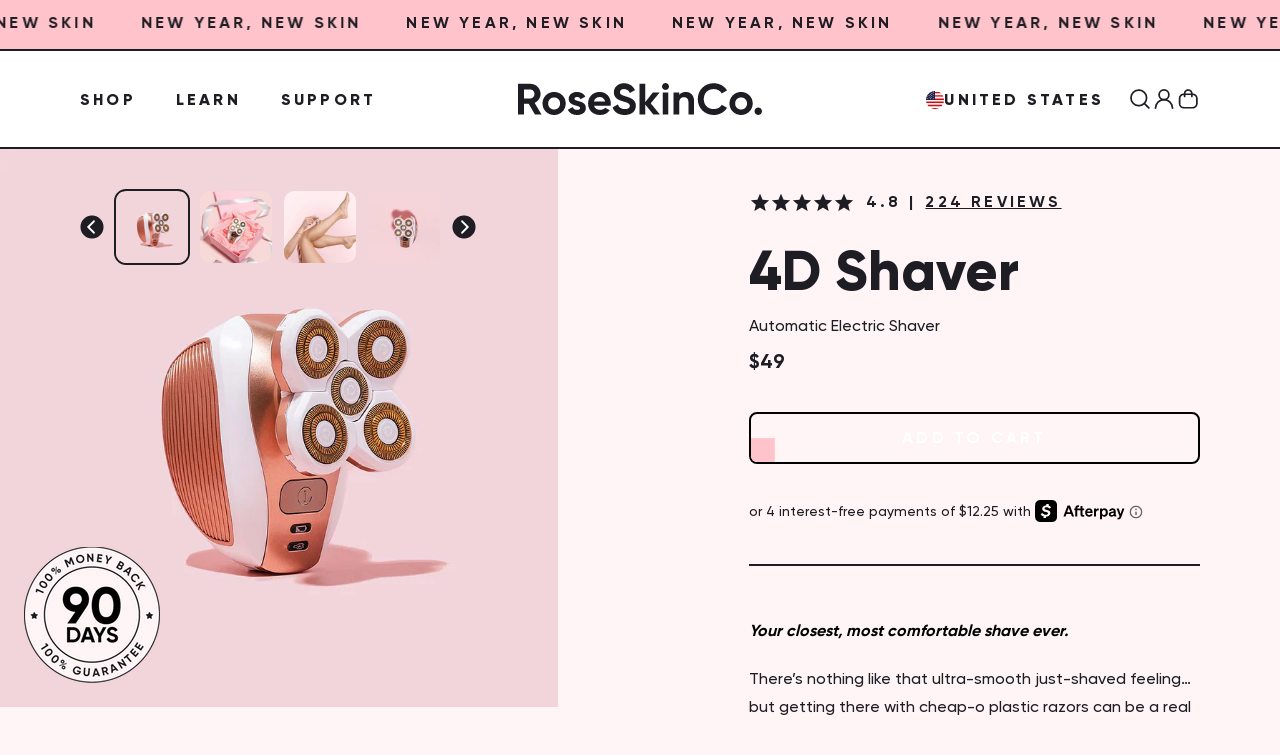

--- FILE ---
content_type: text/html; charset=utf-8
request_url: https://roseskinco.com/products/4d-shaver
body_size: 81967
content:
<!DOCTYPE HTML>
<html class="js-unavailable" lang="en">
  <head>



<!-- Start of Shoplift scripts -->
<!-- 2025-12-30T20:42:41.0208277Z -->
<style>.shoplift-hide { opacity: 0 !important; }</style>
<style id="sl-preview-bar-hide">#preview-bar-iframe, #PBarNextFrameWrapper { display: none !important; }</style>
<script type="text/javascript">(function(rootPath, template, themeRole, themeId, isThemePreview){ /* Generated on 2026-01-17T19:45:00.5328471Z */var gt=Object.defineProperty;var mt=(R,x,V)=>x in R?gt(R,x,{enumerable:!0,configurable:!0,writable:!0,value:V}):R[x]=V;var w=(R,x,V)=>mt(R,typeof x!="symbol"?x+"":x,V);(function(){"use strict";var R=document.createElement("style");R.textContent=`#shoplift-preview-control{position:fixed;max-width:332px;height:56px;background-color:#141414;z-index:9999;bottom:20px;display:flex;border-radius:8px;box-shadow:13px 22px 7px #0000,9px 14px 7px #00000003,5px 8px 6px #0000000d,2px 4px 4px #00000017,1px 1px 2px #0000001a,0 0 #0000001a;align-items:center;margin:0 auto;left:16px;right:16px;opacity:0;transform:translateY(20px);visibility:hidden;transition:opacity .4s ease-in-out,transform .4s ease-in-out,visibility 0s .4s}#shoplift-preview-control.visible{opacity:1;transform:translateY(0);visibility:visible;transition:opacity .4s ease-in-out,transform .4s ease-in-out,visibility 0s 0s}#shoplift-preview-control *{font-family:Inter,sans-serif;color:#fff;box-sizing:border-box;font-size:16px}#shoplift-preview-variant-title{font-weight:400;line-height:140%;font-size:16px;text-align:start;letter-spacing:-.16px;flex-grow:1;text-wrap:nowrap;overflow:hidden;text-overflow:ellipsis}#shoplift-preview-variant-selector{position:relative;display:block;padding:6px 0;height:100%;min-width:0;flex:1 1 auto}#shoplift-preview-variant-menu-trigger{border:none;cursor:pointer;width:100%;background-color:transparent;padding:0 16px;border-left:1px solid #333;border-right:1px solid #333;height:100%;display:flex;align-items:center;justify-content:start;gap:8px}#shoplift-preview-variant-selector .menu-variant-label{width:24px;height:24px;border-radius:50%;padding:6px;display:flex;justify-content:center;align-items:center;font-size:12px;font-style:normal;font-weight:600;line-height:100%;letter-spacing:-.12px;flex-shrink:0}#shoplift-preview-variant-selector .preview-variant-menu{position:absolute;bottom:110%;transform:translate3d(0,20px,0);visibility:hidden;pointer-events:none;opacity:0;cursor:pointer;background-color:#141414;border:1px solid #141414;border-radius:6px;width:100%;max-height:156px;overflow-y:auto;box-shadow:0 8px 16px #0003;z-index:1;transition:opacity .3s ease-in-out,transform .3s ease-in-out,visibility 0s .3s}#shoplift-preview-variant-selector .preview-variant-menu.preview-variant-menu__visible{visibility:visible;pointer-events:auto;opacity:100;transform:translateZ(0);transition:opacity .3s ease-in-out,transform .3s ease-in-out,visibility 0s 0s}@media screen and (max-width: 400px){#shoplift-preview-variant-selector .preview-variant-menu{position:fixed;left:0;right:0;width:auto;bottom:110%}}#shoplift-preview-variant-selector .preview-variant-menu .preview-variant-menu--item{padding:12px 16px;display:flex;overflow:hidden}#shoplift-preview-variant-selector .preview-variant-menu .preview-variant-menu--item .menu-variant-label{margin-right:6px}#shoplift-preview-variant-selector .preview-variant-menu .preview-variant-menu--item span{overflow:hidden;text-overflow:ellipsis;text-wrap:nowrap;white-space:nowrap;color:#f6f6f6;font-size:14px;font-style:normal;font-weight:500}#shoplift-preview-variant-selector .preview-variant-menu .preview-variant-menu--item:hover{background-color:#545454}#shoplift-preview-variant-selector .preview-variant-menu .preview-variant-menu--item:last-of-type{border-bottom-left-radius:6px;border-bottom-right-radius:6px}#shoplift-preview-variant-selector .preview-variant-menu .preview-variant-menu--item:first-of-type{border-top-left-radius:6px;border-top-right-radius:6px}#shoplift-preview-control div:has(#shoplift-exit-preview-button){padding:0 16px}#shoplift-exit-preview-button{padding:6px 8px;font-weight:500;line-height:75%;border-radius:4px;background-color:transparent;border:none;text-decoration:none}#shoplift-exit-preview-button:hover{cursor:pointer;background-color:#333}`,document.head.appendChild(R);var x=" daum[ /]| deusu/| yadirectfetcher|(?:^|[^g])news(?!sapphire)|(?<! (?:channel/|google/))google(?!(app|/google| pixel))|(?<! cu)bots?(?:\\b|_)|(?<!(?: ya| yandex|^job|inapp;) ?)search|(?<!(?:lib))http|(?<![hg]m)score|@[a-z][\\w-]+\\.|\\(\\)|\\.com|\\b\\d{13}\\b|^<|^[\\w \\.\\-\\(?:\\):]+(?:/v?\\d+(?:\\.\\d+)?(?:\\.\\d{1,10})*?)?(?:,|$)|^[^ ]{50,}$|^\\d+\\b|^\\w+/[\\w\\(\\)]*$|^active|^ad muncher|^amaya|^avsdevicesdk/|^biglotron|^bot|^bw/|^clamav[ /]|^client/|^cobweb/|^custom|^ddg[_-]android|^discourse|^dispatch/\\d|^downcast/|^duckduckgo|^facebook|^getright/|^gozilla/|^hobbit|^hotzonu|^hwcdn/|^jeode/|^jetty/|^jigsaw|^microsoft bits|^movabletype|^mozilla/\\d\\.\\d \\(compatible;?\\)$|^mozilla/\\d\\.\\d \\w*$|^navermailapp|^netsurf|^offline|^owler|^postman|^python|^rank|^read|^reed|^rest|^rss|^snapchat|^space bison|^svn|^swcd |^taringa|^thumbor/|^track|^valid|^w3c|^webbandit/|^webcopier|^wget|^whatsapp|^wordpress|^xenu link sleuth|^yahoo|^yandex|^zdm/\\d|^zoom marketplace/|^{{.*}}$|admin|analyzer|archive|ask jeeves/teoma|bit\\.ly/|bluecoat drtr|browsex|burpcollaborator|capture|catch|check|chrome-lighthouse|chromeframe|classifier|clean|cloud|crawl|cypress/|dareboost|datanyze|dejaclick|detect|dmbrowser|download|evc-batch/|feed|firephp|gomezagent|headless|httrack|hubspot marketing grader|hydra|ibisbrowser|images|insight|inspect|iplabel|ips-agent|java(?!;)|library|mail\\.ru/|manager|measure|neustar wpm|node|nutch|offbyone|optimize|pageburst|pagespeed|parser|perl|phantomjs|pingdom|powermarks|preview|proxy|ptst[ /]\\d|reputation|resolver|retriever|rexx;|rigor|rss\\b|scan|scrape|server|sogou|sparkler/|speedcurve|spider|splash|statuscake|synapse|synthetic|tools|torrent|trace|transcoder|url|virtuoso|wappalyzer|watch|webglance|webkit2png|whatcms/|zgrab",V=/bot|spider|crawl|http|lighthouse/i,D;function W(){if(D instanceof RegExp)return D;try{D=new RegExp(x,"i")}catch{D=V}return D}function J(c){return!!c&&W().test(c)}class M{constructor(){w(this,"timestamp");this.timestamp=new Date}}class Y extends M{constructor(e,i,s){super();w(this,"type");w(this,"testId");w(this,"hypothesisId");this.type=3,this.testId=e,this.hypothesisId=i,this.timestamp=s}}class Z extends M{constructor(e){super();w(this,"type");w(this,"path");this.type=4,this.path=e}}class Q extends M{constructor(e){super();w(this,"type");w(this,"cart");this.type=5,this.cart=e}}class N extends Error{constructor(){super();w(this,"isBot");this.isBot=!0}}function X(c,t,e){for(const i of t.selectors){const s=c.querySelectorAll(i.cssSelector);for(let r=0;r<s.length;r++)e(t.testId,t.hypothesisId)}q(c,t,(i,s,r,n,o)=>o(s,r),e)}function L(c,t,e){for(const i of t.selectors)U(c,t.testId,t.hypothesisId,i,e??(()=>{}));q(c,t,U,e??(()=>{}))}function F(c){return c.urlPatterns.reduce((t,e)=>{switch(e.operator){case"contains":return t+`.*${e}.*`;case"endsWith":return t+`.*${e}`;case"startsWith":return t+`${e}.*`}},"")}function q(c,t,e,i){new MutationObserver(()=>{for(const r of t.selectors)e(c,t.testId,t.hypothesisId,r,i)}).observe(c.documentElement,{childList:!0,subtree:!0})}function U(c,t,e,i,s){const r=c.querySelectorAll(i.cssSelector);for(let n=0;n<r.length;n++){let o=r.item(n);if(o instanceof HTMLElement&&o.dataset.shoplift!==""){o.dataset.shoplift="";for(const a of i.actions.sort(at))o=tt(c,i.cssSelector,o,a)}}return r.length>0&&s?(s(t,e),!0):!1}function tt(c,t,e,i){switch(i.type){case"innerHtml":e.innerHTML=i.value;break;case"attribute":et(e,i.scope,i.value);break;case"css":it(c,t,i.value);break;case"js":st(c,e,i);break;case"copy":return rt(e);case"remove":ot(e);break;case"move":nt(e,parseInt(i.value));break}return e}function et(c,t,e){c.setAttribute(t,e)}function it(c,t,e){var s;const i=c.createElement("style");i.innerHTML=`${t} { ${e} }`,(s=c.getElementsByTagName("head")[0])==null||s.appendChild(i)}function st(c,t,e){Function("document","element",`"use strict"; ${e.value}`)(c,t)}function rt(c){const t=c.cloneNode(!0);if(!c.parentNode)throw"Can't copy node outside of DOM";return c.parentNode.insertBefore(t,c.nextSibling),t}function ot(c){c.remove()}function nt(c,t){if(t===0)return;const e=Array.prototype.slice.call(c.parentElement.children).indexOf(c),i=Math.min(Math.max(e+t,0),c.parentElement.children.length-1);c.parentElement.children.item(i).insertAdjacentElement(t>0?"afterend":"beforebegin",c)}function at(c,t){return z(c)-z(t)}function z(c){return c.type==="copy"||c.type==="remove"?0:1}var k=(c=>(c[c.Template=0]="Template",c[c.Theme=1]="Theme",c[c.UrlRedirect=2]="UrlRedirect",c[c.Script=3]="Script",c[c.Dom=4]="Dom",c[c.Price=5]="Price",c))(k||{});const lt="data:image/svg+xml,%3csvg%20width='12'%20height='12'%20viewBox='0%200%2012%2012'%20fill='none'%20xmlns='http://www.w3.org/2000/svg'%3e%3cpath%20d='M9.96001%207.90004C9.86501%207.90004%209.77001%207.86504%209.69501%207.79004L6.43501%204.53004C6.19501%204.29004%205.80501%204.29004%205.56501%204.53004L2.30501%207.79004C2.16001%207.93504%201.92001%207.93504%201.77501%207.79004C1.63001%207.64504%201.63001%207.40504%201.77501%207.26004L5.03501%204.00004C5.56501%203.47004%206.43001%203.47004%206.96501%204.00004L10.225%207.26004C10.37%207.40504%2010.37%207.64504%2010.225%207.79004C10.15%207.86004%2010.055%207.90004%209.96001%207.90004Z'%20fill='white'/%3e%3c/svg%3e",ct="data:image/svg+xml,%3csvg%20width='14'%20height='24'%20viewBox='0%200%2014%2024'%20fill='none'%20xmlns='http://www.w3.org/2000/svg'%3e%3cpath%20d='M12.3976%2014.5255C12.2833%2013.8788%2012.0498%2013.3024%2011.6952%2012.7961C11.3416%2012.2898%2010.9209%2011.8353%2010.4353%2011.4317C9.94868%2011.0291%209.43546%2010.6488%208.89565%2010.292C8.48487%2010.049%208.09577%209.78565%207.72637%209.50402C7.35697%209.2224%207.08016%208.89503%206.89694%208.51987C6.71273%208.14471%206.67826%207.69533%206.79055%207.1697C6.86345%206.83216%206.97476%206.54647%207.12351%206.31162C7.27324%206.07778%207.47124%205.89986%207.7175%205.77684C7.96377%205.65483%208.21989%205.59383%208.48389%205.59383C8.88087%205.59383%209.17639%205.7016%209.3734%205.91714C9.56943%206.13268%209.68271%206.42345%209.71424%206.78946C9.74576%207.15547%209.72015%207.55401%209.63839%207.98509C9.55663%208.41617%209.43645%208.84724%209.27687%209.27934L13.5127%208.80149C13.9638%207.52656%2014.1017%206.42447%2013.9264%205.49725C13.751%204.56901%2013.2664%203.85122%2012.4724%203.34491C12.239%203.19648%2011.9779%203.07041%2011.6893%202.96569L12.0026%201.50979L9.86397%200L7.3875%201.50979L7.11169%202.78878C6.65166%202.8874%206.21724%203.01957%205.8114%203.19038C4.85292%203.594%204.06684%204.15115%203.45117%204.86385C2.83452%205.57655%202.42571%206.40108%202.22378%207.33847C2.06616%208.06947%202.04942%208.70796%202.17551%209.25087C2.30061%209.7948%202.52028%2010.2828%202.8355%2010.7139C3.14974%2011.145%203.51816%2011.5344%203.93977%2011.881C4.36039%2012.2288%204.782%2012.5521%205.20164%2012.851C5.68334%2013.1702%206.13844%2013.5169%206.56497%2013.8921C6.99052%2014.2672%207.31954%2014.7125%207.55004%2015.228C7.78055%2015.7445%207.81502%2016.3769%207.65347%2017.1262C7.56482%2017.5389%207.43676%2017.8765%207.27028%2018.1388C7.10381%2018.4011%206.89596%2018.5983%206.64772%2018.7295C6.3985%2018.8606%206.12071%2018.9267%205.8114%2018.9267C5.21641%2018.9267%204.79776%2018.6034%204.62833%2018.1632C4.4589%2017.7229%204.47367%2017.2583%204.60075%2016.5639C4.72782%2015.8705%205.05092%2015.1395%205.37107%2014.3699H1.17665C1.17665%2014.3699%200.207341%2016.1115%200.0310135%2017.6762C-0.0655232%2018.5302%200.0635208%2019.2653%200.41519%2019.8844C0.76686%2020.5036%201.33032%2020.9814%202.10655%2021.319C2.39222%2021.443%202.7104%2021.5447%203.05813%2021.623L2.54589%2024H7.17473L7.7047%2021.5386C8.08493%2021.442%208.43857%2021.3231%208.76562%2021.1787C9.73985%2020.7476%2010.52%2020.1427%2011.1071%2019.3649C11.6932%2018.5871%2012.0873%2017.7291%2012.2892%2016.7917C12.4744%2015.9295%2012.5099%2015.1741%2012.3966%2014.5275L12.3976%2014.5255Z'%20fill='white'/%3e%3c/svg%3e";async function dt(c){let t=c.replace(/-/g,"+").replace(/_/g,"/");for(;t.length%4;)t+="=";const e=atob(t),i=Uint8Array.from(e,n=>n.charCodeAt(0)),s=new Blob([i]).stream().pipeThrough(new DecompressionStream("gzip")),r=await new Response(s).text();return JSON.parse(r)}function O(c,t){return typeof t=="string"&&/\d{4}-\d{2}-\d{2}T\d{2}:\d{2}:\d{2}.\d+(?:Z|[+-]\d+)/.test(t)?new Date(t):t}function H(c,t){return t}function E(c,t=!1,e=!1,i=","){const s=c/100;if(e){const n=Math.round(s).toLocaleString("en-US");return i!==","?n.replace(/,/g,i):n}else{const r=t?",":".",n=s.toFixed(2).split("."),o=parseInt(n[0],10),a=n[1]??"00",l=o.toLocaleString("en-US");return i!==","?`${l.replace(/,/g,i)}${r}${a}`:t?`${l.replace(/,/g,".")}${r}${a}`:`${l}${r}${a}`}}function $(c,t,e,i){const s=t.replace("{{amount}}",E(c,!1,!1)).replace("{{amount_no_decimals}}",E(c,!1,!0)).replace("{{amount_with_comma_separator}}",E(c,!0,!1)).replace("{{amount_no_decimals_with_comma_separator}}",E(c,!0,!0)).replace("{{amount_with_space_separator}}",E(c,!1,!1," ")).replace("{{amount_no_decimals_with_space_separator}}",E(c,!1,!0," ")).replace("{{amount_with_apostrophe_separator}}",E(c,!1,!1,"'")).replace("{{amount_no_decimals_with_apostrophe_separator}}",E(c,!1,!0,"'")).replace("{{amount_with_period_and_space_separator}}",E(c,!1,!1,". ")).replace("{{amount_no_decimals_with_period_and_space_separator}}",E(c,!1,!0,". "));return i?`${s} ${e}`:s}function B(c){return c.replace(/[^\d.,\s-]/g,"").trim()}function ht(c){const t=new Map;for(const[e,i,s]of c.v)t.set(e,{priceInCents:i,compareAtPriceInCents:s});return t}function pt(c,t,e,i){const{priceInCents:s,compareAtPriceInCents:r}=e,{mf:n,c:o,cce:a}=i;if(c.getAttribute("data-sl-attribute-p")===t)c.innerHTML=$(s,n,o,a);else if(c.getAttribute("data-sl-attribute-cap")===t)r<=0||r<=s?c.remove():c.innerHTML=$(r,n,o,a);else if(c.getAttribute("data-sl-attribute-discount")===t&&!(r<=0||r<=s)){const h=Math.round((r-s)/r*100),u=B($(r-s,n,o,!1)),p=c.getAttribute("data-sl-format")||"percent";p==="percent"?c.textContent=`-${h}%`:p==="amount"?c.textContent=`-${u}`:p==="both"&&(c.textContent=`-${h}% (-${u})`)}}function ut(c){const t=[],e={id:"url-pattern",operator:"contains",value:"/"};for(const[i,s,r]of c.v){t.push({id:`p-${i}`,cssSelector:`[data-sl-attribute-p="${i}"]`,urlPatterns:[e],actions:[{id:`p-action-${i}`,type:"innerHtml",scope:"price",value:$(s,c.mf,c.c,c.cce)}]});const n=r<=0||r<=s;if(t.push({id:`cap-${i}`,cssSelector:`[data-sl-attribute-cap="${i}"]`,urlPatterns:[e],actions:[{id:`cap-action-${i}`,type:n?"remove":"innerHtml",scope:"compare-at-price",value:n?"":$(r,c.mf,c.c,c.cce)}]}),!n&&r>s){const o=Math.round((r-s)/r*100),a=B($(r-s,c.mf,c.c,!1));t.push({id:`d-${i}`,cssSelector:`[data-sl-attribute-discount="${i}"]`,urlPatterns:[e],actions:[{id:`d-action-${i}`,type:"js",scope:null,value:`(function(doc, el) {              var format = el.getAttribute('data-sl-format') || 'percent';              if (format === 'percent') {                el.textContent = '-${o}%';              } else if (format === 'amount') {                el.textContent = '-${a}';              } else if (format === 'both') {                el.textContent = '-${o}% (-${a})';              }            })`}]})}}return t}let G=!1;class ft{constructor(t,e,i,s,r,n,o,a,l,h,u){w(this,"DATA_SL_ATTRIBUTE_P","data-sl-attribute-p");w(this,"DATA_SL_TEST_ID","data-sl-test-id");w(this,"VIEWPORT_TRACK_THRESHOLD",.5);w(this,"temporarySessionKey","Shoplift_Session");w(this,"essentialSessionKey","Shoplift_Essential");w(this,"analyticsSessionKey","Shoplift_Analytics");w(this,"priceSelectorsSessionKey","Shoplift_PriceSelectors");w(this,"legacySessionKey");w(this,"cssHideClass");w(this,"testConfigs");w(this,"inactiveTestConfigs");w(this,"testsFilteredByAudience");w(this,"sendPageView");w(this,"shopliftDebug");w(this,"gaConfig");w(this,"getCountryTimeout");w(this,"state");w(this,"shopifyAnalyticsId");w(this,"cookie",document.cookie);w(this,"isSyncing",!1);w(this,"isSyncingGA",!1);w(this,"fetch");w(this,"localStorageSet");w(this,"localStorageGet");w(this,"sessionStorageSet",window.sessionStorage.setItem.bind(window.sessionStorage));w(this,"sessionStorageGet",window.sessionStorage.getItem.bind(window.sessionStorage));w(this,"urlParams",new URLSearchParams(window.location.search));w(this,"device");w(this,"logHistory");w(this,"activeViewportObservers",new Map);w(this,"_priceTestProductIds",null);this.shop=t,this.host=e,this.eventHost=i,this.disableReferrerOverride=a,this.logHistory=[],this.legacySessionKey=`SHOPLIFT_SESSION_${this.shop}`,this.cssHideClass=s?"shoplift-hide":"",this.testConfigs=h.map(d=>({...d,startAt:new Date(d.startAt),statusHistory:d.statusHistory.map(v=>({...v,createdAt:new Date(v.createdAt)}))})),this.inactiveTestConfigs=u,this.sendPageView=!!r,this.shopliftDebug=n===!0,this.gaConfig=o!=={"sendEvents":false,"mode":"gtag"}?o:{sendEvents:!1},this.fetch=window.fetch.bind(window),this.localStorageSet=window.localStorage.setItem.bind(window.localStorage),this.localStorageGet=window.localStorage.getItem.bind(window.localStorage);const p=this.getDeviceType();this.device=p!=="tablet"?p:"mobile",this.state=this.loadState(),this.shopifyAnalyticsId=this.getShopifyAnalyticsId(),this.testsFilteredByAudience=h.filter(d=>d.status=="active"),this.getCountryTimeout=l===1000?1e3:l,this.log("State Loaded",JSON.stringify(this.state))}deriveCategoryFromExistingTests(){if(!this.state.temporary.testCategory&&this.state.essential.visitorTests.length>0){const t=this.state.essential.visitorTests.some(e=>{if(!e.hypothesisId)return!1;const i=this.getHypothesis(e.hypothesisId);return i&&["theme","basicScript","price"].includes(i.type)});this.state.temporary.testCategory=t?"global":"conditional",this.persistTemporaryState(),this.log("Derived test category from existing visitorTests: %s",this.state.temporary.testCategory)}}async init(){var t;try{if(this.log("Shoplift script initializing"),window.Shopify&&window.Shopify.designMode){this.log("Skipping script for design mode");return}if(window.location.href.includes("slScreenshot=true")){this.log("Skipping script for screenshot");return}if(window.location.hostname.endsWith(".edgemesh.com")){this.log("Skipping script for preview");return}if(window.location.href.includes("isShopliftMerchant")){const i=this.urlParams.get("isShopliftMerchant")==="true";this.log("Setting merchant session to %s",i),this.state.temporary.isMerchant=i,this.persistTemporaryState()}if(this.state.temporary.isMerchant){this.log("Setting up preview for merchant"),typeof window.shoplift!="object"&&this.setShopliftStub(),this.state.temporary.previewConfig||this.hidePage(),await this.initPreview(),(t=document.querySelector("#sl-preview-bar-hide"))==null||t.remove();return}if(this.state.temporary.previewConfig=void 0,J(navigator.userAgent))return;if(navigator.userAgent.includes("Chrome/118")){this.log("Random: %o",[Math.random(),Math.random(),Math.random()]);const i=await this.makeRequest({url:`${this.eventHost}/api/v0/events/ip`,method:"get"}).then(s=>s==null?void 0:s.json());this.log(`IP: ${i}`),this.makeRequest({url:`${this.eventHost}/api/v0/logs`,method:"post",data:JSON.stringify(this.debugState(),H)}).catch()}if(this.shopifyAnalyticsId=this.getShopifyAnalyticsId(),this.monitorConsentChange(),this.checkForThemePreview())return;if(!this.disableReferrerOverride&&this.state.temporary.originalReferrer!=null){this.log(`Overriding referrer from '${document.referrer}' to '${this.state.temporary.originalReferrer}'`);const i=this.state.temporary.originalReferrer;delete this.state.temporary.originalReferrer,this.persistTemporaryState(),Object.defineProperty(document,"referrer",{get:()=>i,enumerable:!0,configurable:!0})}if(await this.refreshVisitor(this.shopifyAnalyticsId),await this.handleVisitorTest()){this.log("Redirecting for visitor test");return}this.setShoplift(),this.showPage(),this.ensureCartAttributesForExistingPriceTests(!1),await this.finalize(),console.log("SHOPLIFT SCRIPT INITIALIZED!")}catch(e){if(e instanceof N)return;throw e}finally{typeof window.shoplift!="object"&&this.setShopliftStub()}}getVariantColor(t){switch(t){case"a":return{text:"#141414",bg:"#E2E2E2"};case"b":return{text:"rgba(255, 255, 255, 1)",bg:"rgba(37, 99, 235, 1)"}}}getDefaultVariantTitle(t){return t.title?t.title:t.type==="price"?t.isControl?"Original prices":"Variant prices":t.isControl?"Original":"Untitled variant "+t.label.toUpperCase()}async initPreview(){const t=this.urlParams.get("previewConfig");if(t){this.state.temporary.previewConfig=void 0,this.log("Setting up the preview"),this.log("Found preview config, writing to temporary state");const e=await dt(t);if(this.state.temporary.previewConfig=e,this.state.temporary.previewConfig.testTypeCategory===k.Price){this.hidePage(!0);const s=this.state.temporary.previewConfig;let r=`${this.host}/api/dom-selectors/${s.storeId}/${s.testId}/${s.isDraft||!1}`;s.shopifyProductId&&(r+=`?productId=${s.shopifyProductId}`);const n=await this.makeJsonRequest({method:"get",url:r}).catch(o=>(this.log("Error getting domSelectors",o),null));s.variants.forEach(o=>{var a;return o.domSelectors=(a=n[o.id])==null?void 0:a.domSelectors})}this.persistTemporaryState();const i=new URL(window.location.toString());i.searchParams.delete("previewConfig"),this.queueRedirect(i)}else if(this.state.temporary.previewConfig){this.showPage();const e=this.state.temporary.previewConfig;e.testTypeCategory===k.Template&&this.handleTemplatePreview(e)&&this.initPreviewControls(e),e.testTypeCategory===k.UrlRedirect&&this.handleUrlPreview(e)&&this.initPreviewControls(e),e.testTypeCategory===k.Script&&this.handleScriptPreview(e)&&this.initPreviewControls(e),e.testTypeCategory===k.Price&&await this.handlePricePreview(e)&&this.initPreviewControls(e)}}initPreviewControls(t){document.addEventListener("DOMContentLoaded",()=>{const e=t.variants.find(v=>v.id===t.currentVariant),i=(e==null?void 0:e.label)||"a",s=t.variants,r=document.createElement("div");r.id="shoplift-preview-control";const n=document.createElement("div"),o=document.createElement("img");o.src=ct,o.height=24,o.width=14,n.style.padding="0 16px",n.style.lineHeight="100%",n.appendChild(o),r.appendChild(n);const a=document.createElement("div");a.id="shoplift-preview-variant-selector";const l=document.createElement("button");l.id="shoplift-preview-variant-menu-trigger";const h=document.createElement("div");h.className="menu-variant-label",h.style.backgroundColor=this.getVariantColor(i).bg,h.style.color=this.getVariantColor(i).text,h.innerText=i.toUpperCase(),l.appendChild(h);const u=document.createElement("span");if(u.id="shoplift-preview-variant-title",u.innerText=e?this.getDefaultVariantTitle(e):"Untitled variant "+i.toUpperCase(),l.appendChild(u),s.length>1){const v=document.createElement("img");v.src=lt,v.width=12,v.height=12,v.style.height="12px",v.style.width="12px",l.appendChild(v);const T=document.createElement("div");T.className="preview-variant-menu";for(const m of t.variants.filter(C=>C.id!==t.currentVariant)){const C=document.createElement("div");C.className="preview-variant-menu--item";const A=document.createElement("div");A.className="menu-variant-label",A.style.backgroundColor=this.getVariantColor(m.label).bg,A.style.color=this.getVariantColor(m.label).text,A.style.flexShrink="0",A.innerText=m.label.toUpperCase(),C.appendChild(A);const y=document.createElement("span");y.innerText=this.getDefaultVariantTitle(m),C.appendChild(y),C.addEventListener("click",()=>{this.pickVariant(m.id)}),T.appendChild(C)}a.appendChild(T),l.addEventListener("click",()=>{T.className!=="preview-variant-menu preview-variant-menu__visible"?T.classList.add("preview-variant-menu__visible"):T.classList.remove("preview-variant-menu__visible")}),document.addEventListener("click",m=>{m.target instanceof Element&&!l.contains(m.target)&&T.className==="preview-variant-menu preview-variant-menu__visible"&&T.classList.remove("preview-variant-menu__visible")})}else l.style.pointerEvents="none",h.style.margin="0";a.appendChild(l),r.appendChild(a);const p=document.createElement("div"),d=document.createElement("button");d.id="shoplift-exit-preview-button",d.innerText="Exit",p.appendChild(d),d.addEventListener("click",()=>{this.exitPreview()}),r.appendChild(p),document.body.appendChild(r),requestAnimationFrame(()=>{r.classList.add("visible")})}),this.ensureCartAttributesForExistingPriceTests(!0)}pickVariant(t){var e,i,s,r;if(this.state.temporary.previewConfig){const n=this.state.temporary.previewConfig,o=new URL(window.location.toString());if(n.testTypeCategory===k.UrlRedirect){const a=(e=n.variants.find(l=>l.id===n.currentVariant))==null?void 0:e.redirectUrl;if(o.pathname===a){const l=(i=n.variants.find(h=>h.id===t))==null?void 0:i.redirectUrl;l&&(o.pathname=l)}}if(n.testTypeCategory===k.Template){const a=(s=n.variants.find(l=>l.id===n.currentVariant))==null?void 0:s.pathName;if(a&&o.pathname===a){const l=(r=n.variants.find(h=>h.id===t))==null?void 0:r.pathName;l&&l!==a&&(o.pathname=l)}}n.currentVariant=t,this.persistTemporaryState(),this.queueRedirect(o)}}exitPreview(){var e,i,s,r;const t=new URL(window.location.toString());if(((e=this.state.temporary.previewConfig)==null?void 0:e.testTypeCategory)===k.Template&&t.searchParams.delete("view"),((i=this.state.temporary.previewConfig)==null?void 0:i.testTypeCategory)===k.Script&&t.searchParams.delete("slVariant"),((s=this.state.temporary.previewConfig)==null?void 0:s.testTypeCategory)===k.UrlRedirect){const o=this.state.temporary.previewConfig.variants.filter(l=>!l.isControl&&l.redirectUrl!==null).map(l=>l.redirectUrl),a=(r=this.state.temporary.previewConfig.variants.find(l=>l.label==="a"))==null?void 0:r.redirectUrl;o.includes(t.pathname)&&a&&(t.pathname=a)}this.state.temporary.previewConfig=void 0,this.persistTemporaryState(),this.hidePage(),this.queueRedirect(t)}handleTemplatePreview(t){const e=t.currentVariant,i=t.variants.find(a=>a.id===e);if(!i)return!1;const s=t.variants.find(a=>a.isControl);if(!s)return!1;this.log("Setting up template preview for type",s.type);const r=new URL(window.location.toString()),n=r.searchParams.get("view"),o=i.type===s.type;return!o&&!i.isControl&&template.suffix===s.affix&&this.typeFromTemplate()===s.type&&i.pathName!==null?(this.log("Hit control template type, redirecting to the variant url"),this.hidePage(),r.pathname=i.pathName,this.queueRedirect(r),!0):(!i.isControl&&this.typeFromTemplate()==i.type&&template.suffix===s.affix&&o&&n!==(i.affix||"__DEFAULT__")&&(this.log("Template type and affix match control, updating the view param"),r.searchParams.delete("view"),this.log("Setting the new viewParam to",i.affix||"__DEFAULT__"),this.hidePage(),r.searchParams.set("view",i.affix||"__DEFAULT__"),this.queueRedirect(r)),n!==null&&n!==i.affix&&(r.searchParams.delete("view"),this.hidePage(),this.queueRedirect(r)),!0)}handleUrlPreview(t){var n;const e=t.currentVariant,i=t.variants.find(o=>o.id===e),s=(n=t.variants.find(o=>o.isControl))==null?void 0:n.redirectUrl;if(!i)return!1;this.log("Setting up URL redirect preview");const r=new URL(window.location.toString());return r.pathname===s&&!i.isControl&&i.redirectUrl!==null&&(this.log("Url matches control, redirecting"),this.hidePage(),r.pathname=i.redirectUrl,this.queueRedirect(r)),!0}handleScriptPreview(t){const e=t.currentVariant,i=t.variants.find(n=>n.id===e);if(!i)return!1;this.log("Setting up script preview");const s=new URL(window.location.toString());return s.searchParams.get("slVariant")!==i.id&&(this.log("current id doesn't match the variant, redirecting"),s.searchParams.delete("slVariant"),this.log("Setting the new slVariantParam"),this.hidePage(),s.searchParams.set("slVariant",i.id),this.queueRedirect(s)),!0}async handlePricePreview(t){const e=t.currentVariant,i=t.variants.find(s=>s.id===e);return i?(this.log("Setting up price preview"),i.domSelectors&&i.domSelectors.length>0&&(L(document,{testId:t.testId,hypothesisId:i.id,selectors:i.domSelectors}),this.ensureCartAttributesForExistingPriceTests(!0)),!0):!1}async finalize(){const t=await this.getCartState();t!==null&&this.queueCartUpdate(t),this.pruneStateAndSave(),await this.syncAllEvents()}setShoplift(){this.log("Setting up public API");const e=this.urlParams.get("slVariant")==="true",i=e?null:this.urlParams.get("slVariant");window.shoplift={isHypothesisActive:async s=>{if(this.log("Script checking variant for hypothesis '%s'",s),e)return this.log("Forcing variant for hypothesis '%s'",s),!0;if(i!==null)return this.log("Forcing hypothesis '%s'",i),s===i;const r=this.testConfigs.find(o=>o.hypotheses.some(a=>a.id===s));if(!r)return this.log("No test found for hypothesis '%s'",s),!1;const n=this.state.essential.visitorTests.find(o=>o.testId===r.id);return n?(this.log("Active visitor test found",s),n.hypothesisId===s):(await this.manuallySplitVisitor(r),this.testConfigs.some(o=>o.hypotheses.some(a=>a.id===s&&this.state.essential.visitorTests.some(l=>l.hypothesisId===a.id))))},setAnalyticsConsent:async s=>{await this.onConsentChange(s,!0)},getVisitorData:()=>({visitor:this.state.analytics.visitor,visitorTests:this.state.essential.visitorTests.filter(s=>!s.isInvalid).map(s=>{const{shouldSendToGa:r,savedAt:n,...o}=s;return o})})}}setShopliftStub(){this.log("Setting up stubbed public API");const e=this.urlParams.get("slVariant")==="true",i=e?null:this.urlParams.get("slVariant");window.shoplift={isHypothesisActive:s=>Promise.resolve(e||s===i),setAnalyticsConsent:()=>Promise.resolve(),getVisitorData:()=>({visitor:null,visitorTests:[]})}}async manuallySplitVisitor(t){this.log("Starting manual split for test '%s'",t.id),await this.handleVisitorTest([t]),this.saveState(),this.syncAllEvents()}async handleVisitorTest(t){await this.filterTestsByAudience(this.testConfigs,this.state.analytics.visitor??this.buildBaseVisitor(),this.state.essential.visitorTests),this.deriveCategoryFromExistingTests(),this.clearStaleReservations();let e=t?t.filter(i=>this.testsFilteredByAudience.some(s=>s.id===i.id)):[...this.testsForUrl(this.testsFilteredByAudience),...this.domTestsForUrl(this.testsFilteredByAudience)];try{if(e.length===0)return this.log("No tests found"),!1;this.log("Checking for existing visitor test on page");const i=this.getCurrentVisitorHypothesis(e);if(i){this.log("Found current visitor test");const a=this.considerRedirect(i);return a&&(this.log("Redirecting for current visitor test"),this.redirect(i)),a}const s=this.getReservationForCurrentPage();if(s){this.log("Found matching reservation for current page: %s",s.testId);const a=this.getHypothesis(s.hypothesisId);if(a){a.type!=="price"&&this.realizeReservationForCriteria(s.entryCriteriaKey);const l=this.considerRedirect(a);return l&&this.redirect(a),l}}this.log("No active test relation for test page");const r=this.testsForUrl(this.inactiveTestConfigs.filter(a=>this.testIsPaused(a)&&a.hypotheses.some(l=>this.state.essential.visitorTests.some(h=>h.hypothesisId===l.id)))).map(a=>a.id);if(r.length>0)return this.log("Visitor has paused tests for test page, skipping test assignment: %o",r),!1;if(!this.state.temporary.testCategory){const a=this.testsFilteredByAudience.filter(h=>this.isGlobalEntryCriteria(this.getEntryCriteriaKey(h))),l=this.testsFilteredByAudience.filter(h=>!this.isGlobalEntryCriteria(this.getEntryCriteriaKey(h)));if(this.log("Category dice roll - global tests: %o, conditional tests: %o",a.map(h=>({id:h.id,title:h.title,criteria:this.getEntryCriteriaKey(h)})),l.map(h=>({id:h.id,title:h.title,criteria:this.getEntryCriteriaKey(h)}))),a.length>0&&l.length>0){const h=a.length,u=l.length,p=h+u,d=Math.random()*p;this.state.temporary.testCategory=d<h?"global":"conditional",this.log("Category dice roll: rolled %.2f of %d (global weight: %d, conditional weight: %d), selected '%s'",d,p,h,u,this.state.temporary.testCategory)}else a.length>0?(this.state.temporary.testCategory="global",this.log("Only global tests available, setting category to global")):(this.state.temporary.testCategory="conditional",this.log("Only conditional tests available, setting category to conditional"));this.persistTemporaryState()}const n=this.state.temporary.testCategory;if(this.log("Visitor test category: %s",n),n==="global"){const a=this.testsFilteredByAudience.filter(l=>!this.isGlobalEntryCriteria(this.getEntryCriteriaKey(l)));for(const l of a)this.markTestAsBlocked(l,"category:global");e=e.filter(l=>this.isGlobalEntryCriteria(this.getEntryCriteriaKey(l)))}else{const a=this.testsFilteredByAudience.filter(l=>this.isGlobalEntryCriteria(this.getEntryCriteriaKey(l)));for(const l of a)this.markTestAsBlocked(l,"category:conditional");e=e.filter(l=>!this.isGlobalEntryCriteria(this.getEntryCriteriaKey(l)))}if(e.length===0)return this.log("No tests remaining after category filter"),!1;this.createReservations(e);const o=this.getReservationForCurrentPage();if(o&&!o.isRealized){const a=this.getHypothesis(o.hypothesisId);if(a){a.type!=="price"&&this.realizeReservationForCriteria(o.entryCriteriaKey);const l=this.considerRedirect(a);return l&&(this.log("Redirecting for new test"),this.redirect(a)),l}}return!1}finally{this.includeInDomTests(),this.saveState()}}includeInDomTests(){this.applyControlForAudienceFilteredPriceTests();const t=this.getDomTestsForCurrentUrl(),e=this.getVisitorDomHypothesis(t);for(const i of t){this.log("Evaluating dom test '%s'",i.id);const s=i.hypotheses.some(d=>d.type==="price");if(this.state.essential.visitorTests.find(d=>d.testId===i.id&&d.isInvalid&&!d.hypothesisId)){if(this.log("Visitor is blocked from test '%s', applying control prices if price test",i.id),s){const d=i.hypotheses.find(v=>v.isControl);d!=null&&d.priceData&&(this.applyPriceTestWithMapLookup(i.id,d,[d],()=>{this.log("Control prices applied for blocked visitor, no metrics tracked")}),this.updatePriceTestHiddenInputs(i.id,"control",!1))}continue}const n=this.getReservationForTest(i.id);let o=null,a=!1;const l=e.find(d=>i.hypotheses.some(v=>d.id===v.id));if(n)o=this.getHypothesis(n.hypothesisId)??null,this.log("Using reserved hypothesis '%s' for test '%s'",n.hypothesisId,i.id);else if(l)o=l,this.log("Using existing hypothesis assignment for test '%s'",i.id);else if(s){const d=this.visitorActiveTestTypeWithReservations();d?(a=!0,this.log("Visitor already in test type '%s', treating as non-test for price test '%s'",d,i.id)):o=this.pickHypothesis(i)}else o=this.pickHypothesis(i);if(a&&s){const d=i.hypotheses.find(v=>v.isControl);d!=null&&d.priceData&&(this.log("Applying control prices for non-test visitor on price test '%s' (Map-based)",i.id),this.applyPriceTestWithMapLookup(i.id,d,[d],()=>{this.log("Control prices applied for non-test visitor, no metrics tracked")}),this.updatePriceTestHiddenInputs(i.id,"control",!1));continue}if(!o){this.log("Failed to pick hypothesis for test");continue}const h=i.bayesianRevision??4,u=o.type==="price",p=h>=5;if(u&&p){if(this.log(`Price test with Map-based lookup (v${h}): ${i.id}`),!o.priceData){this.log("No price data for hypothesis '%s', skipping",o.id);continue}const d=o.isControl?"control":"variant";this.log(`Setting up Map-based price test for ${d} (test: ${i.id})`),this.applyPriceTestWithMapLookup(i.id,o,i.hypotheses,v=>{const T=this.getReservationForTest(v);T&&!T.isRealized&&T.entryCriteriaKey?this.realizeReservationForCriteria(T.entryCriteriaKey):this.queueAddVisitorToTest(v,o),this.saveState(),this.queuePageView(window.location.pathname),this.syncAllEvents()});continue}if(u&&!p){this.log(`Price test without viewport tracking (v${h}): ${i.id}`);const d=this.getDomSelectorsForHypothesis(o);if(d.length===0)continue;L(document,{testId:i.id,hypothesisId:o.id,selectors:d},v=>{this.queueAddVisitorToTest(v,o),this.saveState(),this.queuePageView(window.location.pathname),this.syncAllEvents()});continue}if(!o.domSelectors||o.domSelectors.length===0){this.log("No selectors found, skipping hypothesis");continue}L(document,{testId:i.id,hypothesisId:o.id,selectors:o.domSelectors},d=>{this.queueAddVisitorToTest(d,o),this.saveState(),this.queuePageView(window.location.pathname),this.syncAllEvents()})}}considerRedirect(t){if(this.log("Considering redirect for hypothesis '%s'",t.id),t.isControl)return this.log("Skipping redirect for control"),!1;if(t.type==="basicScript"||t.type==="manualScript")return this.log("Skipping redirect for script test"),!1;const e=this.state.essential.visitorTests.find(n=>n.hypothesisId===t.id),i=new URL(window.location.toString()),r=new URLSearchParams(window.location.search).get("view");if(t.type==="theme"){if(!(t.themeId===themeId)){if(this.log("Theme id '%s' is not hypothesis theme ID '%s'",t.themeId,themeId),e&&e.themeId!==t.themeId&&(e.themeId===themeId||!this.isThemePreview()))this.log("On old theme, redirecting and updating local visitor"),e.themeId=t.themeId;else if(this.isThemePreview())return this.log("On non-test theme, skipping redirect"),!1;return this.log("Hiding page to redirect for theme test"),this.hidePage(),!0}return!1}else if(t.type!=="dom"&&t.type!=="price"&&t.affix!==template.suffix&&t.affix!==r||t.redirectPath&&!i.pathname.endsWith(t.redirectPath))return this.log("Hiding page to redirect for template test"),this.hidePage(),!0;return this.log("Not redirecting"),!1}redirect(t){if(this.log("Redirecting to hypothesis '%s'",t.id),t.isControl)return;const e=new URL(window.location.toString());if(e.searchParams.delete("view"),t.redirectPath){const i=RegExp("^(/w{2}-w{2})/").exec(e.pathname);if(i&&i.length>1){const s=i[1];e.pathname=`${s}${t.redirectPath}`}else e.pathname=t.redirectPath}else t.type==="theme"?(e.searchParams.set("_ab","0"),e.searchParams.set("_fd","0"),e.searchParams.set("_sc","1"),e.searchParams.set("preview_theme_id",t.themeId.toString())):t.type!=="urlRedirect"&&e.searchParams.set("view",t.affix);this.queueRedirect(e)}async refreshVisitor(t){if(t===null||!this.state.essential.isFirstLoad||!this.testConfigs.some(i=>i.visitorOption!=="all"))return;this.log("Refreshing visitor"),this.hidePage();const e=await this.getVisitor(t);e&&e.id&&this.updateLocalVisitor(e)}buildBaseVisitor(){return{shopifyAnalyticsId:this.shopifyAnalyticsId,device:this.device,country:null,...this.state.essential.initialState}}getInitialState(){const t=this.getUTMValue("utm_source")??"",e=this.getUTMValue("utm_medium")??"",i=this.getUTMValue("utm_campaign")??"",s=this.getUTMValue("utm_content")??"",r=window.document.referrer,n=this.device;return{createdAt:new Date,utmSource:t,utmMedium:e,utmCampaign:i,utmContent:s,referrer:r,device:n}}checkForThemePreview(){var t,e;return this.log("Checking for theme preview"),window.location.hostname.endsWith(".shopifypreview.com")?(this.log("on shopify preview domain"),this.clearThemeBar(!0,!1,this.state),(t=document.querySelector("#sl-preview-bar-hide"))==null||t.remove(),!1):this.isThemePreview()?this.state.essential.visitorTests.some(i=>i.isThemeTest&&i.hypothesisId!=null&&this.getHypothesis(i.hypothesisId)&&i.themeId===themeId)?(this.log("On active theme test, removing theme bar"),this.clearThemeBar(!1,!0,this.state),!1):this.state.essential.visitorTests.some(i=>i.isThemeTest&&i.hypothesisId!=null&&!this.getHypothesis(i.hypothesisId)&&i.themeId===themeId)?(this.log("Visitor is on an inactive theme test, redirecting to main theme"),this.redirectToMainTheme(),!0):this.state.essential.isFirstLoad?(this.log("No visitor found on theme preview, redirecting to main theme"),this.redirectToMainTheme(),!0):this.inactiveTestConfigs.some(i=>i.hypotheses.some(s=>s.themeId===themeId))?(this.log("Current theme is an inactive theme test, redirecting to main theme"),this.redirectToMainTheme(),!0):this.testConfigs.some(i=>i.hypotheses.some(s=>s.themeId===themeId))?(this.log("Falling back to clearing theme bar"),this.clearThemeBar(!1,!0,this.state),!1):(this.log("No tests on current theme, skipping script"),this.clearThemeBar(!0,!1,this.state),(e=document.querySelector("#sl-preview-bar-hide"))==null||e.remove(),!0):(this.log("Not on theme preview"),this.clearThemeBar(!0,!1,this.state),!1)}redirectToMainTheme(){this.hidePage();const t=new URL(window.location.toString());t.searchParams.set("preview_theme_id",""),this.queueRedirect(t)}testsForUrl(t){const e=new URL(window.location.href),i=this.typeFromTemplate();return t.filter(s=>s.hypotheses.some(r=>r.type!=="dom"&&r.type!=="price"&&(r.isControl&&r.type===i&&r.affix===template.suffix||r.type==="theme"||r.isControl&&r.type==="urlRedirect"&&r.redirectPath&&e.pathname.endsWith(r.redirectPath)||r.type==="basicScript"))&&(s.ignoreTestViewParameterEnforcement||!e.searchParams.has("view")||s.hypotheses.map(r=>r.affix).includes(e.searchParams.get("view")??"")))}domTestsForUrl(t){const e=new URL(window.location.href);return t.filter(i=>i.hypotheses.some(s=>s.type!=="dom"&&s.type!=="price"?!1:s.type==="price"&&s.priceData&&s.priceData.v.length>0?!0:s.domSelectors&&s.domSelectors.some(r=>new RegExp(F(r)).test(e.toString()))))}async filterTestsByAudience(t,e,i){const s=[];let r=e.country;!r&&t.some(n=>n.requiresCountry&&!i.some(o=>o.testId===n.id))&&(this.log("Hiding page to check geoip"),this.hidePage(),r=await this.makeJsonRequest({method:"get",url:`${this.eventHost}/api/v0/visitors/get-country`,signal:AbortSignal.timeout(this.getCountryTimeout)}).catch(n=>(this.log("Error getting country",n),null)));for(const n of t){if(this.log("Checking audience for test '%s'",n.id),this.state.essential.visitorTests.some(l=>l.testId===n.id&&l.hypothesisId==null)){console.log(`Skipping blocked test '${n.id}'`);continue}const o=this.visitorCreatedDuringTestActive(n.statusHistory);(i.some(l=>l.testId===n.id&&(n.device==="all"||n.device===e.device&&n.device===this.device))||this.isTargetAudience(n,e,o,r))&&(this.log("Visitor is in audience for test '%s'",n.id),s.push(n))}this.testsFilteredByAudience=s}isTargetAudience(t,e,i,s){const r=this.getChannel(e);return(t.device==="all"||t.device===e.device&&t.device===this.device)&&(t.visitorOption==="all"||t.visitorOption==="new"&&i||t.visitorOption==="returning"&&!i)&&(t.targetAudiences.length===0||t.targetAudiences.reduce((n,o)=>n||o.reduce((a,l)=>a&&l(e,i,r,s),!0),!1))}visitorCreatedDuringTestActive(t){let e="";for(const i of t){if(this.state.analytics.visitor!==null&&this.state.analytics.visitor.createdAt<i.createdAt||this.state.essential.initialState.createdAt<i.createdAt)break;e=i.status}return e==="active"}getDomTestsForCurrentUrl(){return this.domTestsForUrl(this.testsFilteredByAudience)}getCurrentVisitorHypothesis(t){return t.flatMap(e=>e.hypotheses).find(e=>e.type!=="dom"&&e.type!=="price"&&this.state.essential.visitorTests.some(i=>i.hypothesisId===e.id))}getVisitorDomHypothesis(t){return t.flatMap(e=>e.hypotheses).filter(e=>(e.type==="dom"||e.type==="price")&&this.state.essential.visitorTests.some(i=>i.hypothesisId===e.id))}getHypothesis(t){return this.testConfigs.filter(e=>e.hypotheses.some(i=>i.id===t)).map(e=>e.hypotheses.find(i=>i.id===t))[0]}getDomSelectorsForHypothesis(t){if(!t)return[];if(t.domSelectors&&t.domSelectors.length>0)return t.domSelectors;if(t.priceData){const e=`${this.priceSelectorsSessionKey}_${t.id}`;try{const s=sessionStorage.getItem(e);if(s){const r=JSON.parse(s);return t.domSelectors=r,this.log("Loaded %d price selectors from cache for hypothesis '%s'",r.length,t.id),r}}catch{}const i=ut(t.priceData);t.domSelectors=i;try{sessionStorage.setItem(e,JSON.stringify(i)),this.log("Generated and cached %d price selectors for hypothesis '%s'",i.length,t.id)}catch{this.log("Generated %d price selectors for hypothesis '%s' (cache unavailable)",i.length,t.id)}return i}return[]}hasThemeTest(t){return t.some(e=>e.hypotheses.some(i=>i.type==="theme"))}hasTestThatIsNotThemeTest(t){return t.some(e=>e.hypotheses.some(i=>i.type!=="theme"&&i.type!=="dom"&&i.type!=="price"))}hasThemeAndOtherTestTypes(t){return this.hasThemeTest(t)&&this.hasTestThatIsNotThemeTest(t)}testIsPaused(t){return t.status==="paused"||t.status==="incompatible"||t.status==="suspended"}visitorActiveTestType(){const t=this.state.essential.visitorTests.filter(e=>this.testConfigs.some(i=>i.hypotheses.some(s=>s.id==e.hypothesisId)));return t.length===0?null:t.some(e=>e.isThemeTest)?"theme":"templateOrUrlRedirect"}getReservationType(t){return t==="price"||this.isTemplateTestType(t)?"deferred":"immediate"}isTemplateTestType(t){return["product","collection","landing","index","cart","search","blog","article","collectionList"].includes(t)}getEntryCriteriaKey(t){const e=t.hypotheses.find(i=>i.isControl);if(!e)return`unknown:${t.id}`;switch(e.type){case"theme":return"global:theme";case"basicScript":return"global:autoApi";case"price":return"global:price";case"manualScript":return`conditional:manualApi:${t.id}`;case"urlRedirect":return`conditional:url:${e.redirectPath||"unknown"}`;default:return`conditional:template:${e.type}`}}isGlobalEntryCriteria(t){return t.startsWith("global:")}groupTestsByEntryCriteria(t){const e=new Map;for(const i of t){const s=this.getEntryCriteriaKey(i),r=e.get(s)||[];r.push(i),e.set(s,r)}return e}doesCurrentPageMatchEntryCriteria(t){if(this.isGlobalEntryCriteria(t))return!0;if(t==="conditional:manualApi")return!1;if(t.startsWith("conditional:url:")){const e=t.replace("conditional:url:","");return window.location.pathname.endsWith(e)}if(t.startsWith("conditional:template:")){const e=t.replace("conditional:template:","");return this.typeFromTemplate()===e}return!1}hasActiveReservation(){const t=this.getActiveReservations();return Object.values(t).some(e=>!e.isRealized)}getActiveReservation(){const t=this.getActiveReservations();return Object.values(t).find(e=>!e.isRealized)??null}clearStaleReservations(){const t=this.state.temporary.testReservations;if(!t)return;let e=!1;for(const[i,s]of Object.entries(t)){const r=this.testConfigs.find(o=>o.id===s.testId);if(!r){this.log("Test '%s' no longer in config, clearing reservation for criteria '%s'",s.testId,i),delete t[i],e=!0;continue}if(r.status!=="active"){this.log("Test '%s' status is '%s', clearing reservation for criteria '%s'",s.testId,r.status,i),delete t[i],e=!0;continue}this.testsFilteredByAudience.some(o=>o.id===s.testId)||(this.log("Visitor no longer passes audience for test '%s', clearing reservation for criteria '%s'",s.testId,i),delete t[i],e=!0)}e&&this.persistTemporaryState()}createReservations(t){if(this.state.temporary.testReservations||(this.state.temporary.testReservations={}),this.state.temporary.rolledEntryCriteria||(this.state.temporary.rolledEntryCriteria=[]),this.state.temporary.testCategory==="global"){this.createSingleReservation(t,"global");return}const i=t.filter(o=>this.doesCurrentPageMatchEntryCriteria(this.getEntryCriteriaKey(o))),s=t.filter(o=>!this.doesCurrentPageMatchEntryCriteria(this.getEntryCriteriaKey(o)));this.log("Conditional tests split - matching current page: %d, not matching: %d",i.length,s.length),i.length>0&&this.log("Tests matching current page (same pool): %o",i.map(o=>({id:o.id,title:o.title,criteria:this.getEntryCriteriaKey(o)})));const r="conditional:current-page";if(i.length>0&&!this.state.temporary.rolledEntryCriteria.includes(r)){this.createSingleReservation(i,r);for(const o of i){const a=this.getEntryCriteriaKey(o);this.state.temporary.rolledEntryCriteria.includes(a)||this.state.temporary.rolledEntryCriteria.push(a)}}const n=this.groupTestsByEntryCriteria(s);for(const[o,a]of n){if(this.state.temporary.rolledEntryCriteria.includes(o)){this.log("Already rolled for criteria '%s', skipping",o);continue}if(a.some(m=>this.state.essential.visitorTests.some(C=>C.testId===m.id))){this.log("Visitor already has VT for criteria '%s', skipping",o),this.state.temporary.rolledEntryCriteria.push(o);continue}const h=[...a].sort((m,C)=>m.id.localeCompare(C.id));this.log("Test dice roll for criteria '%s' - available tests: %o",o,h.map(m=>({id:m.id,title:m.title})));const u=Math.floor(Math.random()*h.length),p=h[u];this.log("Test dice roll: picked index %d of %d, selected test '%s' (%s)",u+1,a.length,p.id,p.title);const d=this.pickHypothesis(p);if(!d){this.log("No hypothesis picked for test '%s'",p.id);continue}const v=this.getReservationType(d.type),T={testId:p.id,hypothesisId:d.id,testType:d.type,reservationType:v,isThemeTest:d.type==="theme",themeId:d.themeId,createdAt:new Date,isRealized:!1,entryCriteriaKey:o};this.state.temporary.testReservations[o]=T,this.state.temporary.rolledEntryCriteria.push(o),this.log("Created %s reservation for test '%s' (criteria: %s)",v,p.id,o);for(const m of a)m.id!==p.id&&this.markTestAsBlocked(m,o)}this.persistTemporaryState()}createSingleReservation(t,e){if(this.state.temporary.rolledEntryCriteria.includes(e)){this.log("Already rolled for pool '%s', skipping",e);return}if(t.some(u=>this.state.essential.visitorTests.some(p=>p.testId===u.id&&!p.isInvalid))){this.log("Visitor already has VT for pool '%s', skipping",e),this.state.temporary.rolledEntryCriteria.push(e);return}if(t.length===0){this.log("No tests in pool '%s'",e);return}const s=[...t].sort((u,p)=>u.id.localeCompare(p.id));this.log("Test dice roll for pool '%s' - available tests: %o",e,s.map(u=>({id:u.id,title:u.title,criteria:this.getEntryCriteriaKey(u)})));const r=Math.floor(Math.random()*s.length),n=s[r];this.log("Test dice roll: picked index %d of %d, selected test '%s' (%s)",r,t.length,n.id,n.title);const o=this.pickHypothesis(n);if(!o){this.log("No hypothesis picked for test '%s'",n.id);return}const a=this.getReservationType(o.type),l=this.getEntryCriteriaKey(n),h={testId:n.id,hypothesisId:o.id,testType:o.type,reservationType:a,isThemeTest:o.type==="theme",themeId:o.themeId,createdAt:new Date,isRealized:!1,entryCriteriaKey:l};this.state.temporary.testReservations[l]=h,this.state.temporary.rolledEntryCriteria.push(e),this.log("Created %s reservation for test '%s' from pool '%s' (criteria: %s)",a,n.id,e,l);for(const u of t)u.id!==n.id&&this.markTestAsBlocked(u,`pool:${e}`);this.persistTemporaryState()}markTestAsBlocked(t,e){this.state.essential.visitorTests.some(i=>i.testId===t.id)||(this.log("Blocking visitor from test '%s' (reason: %s)",t.id,e),this.state.essential.visitorTests.push({createdAt:new Date,testId:t.id,hypothesisId:null,isThemeTest:t.hypotheses.some(i=>i.type==="theme"),shouldSendToGa:!1,isSaved:!0,isInvalid:!0,themeId:void 0}))}realizeReservationForCriteria(t){var s;const e=(s=this.state.temporary.testReservations)==null?void 0:s[t];if(!e)return this.log("No reservation found for criteria '%s'",t),!1;if(e.isRealized)return this.log("Reservation already realized for criteria '%s'",t),!1;if(this.state.essential.visitorTests.some(r=>r.testId===e.testId&&!r.isInvalid))return this.log("Visitor already assigned to test '%s'",e.testId),!1;const i=this.getHypothesis(e.hypothesisId);return i?(e.isRealized=!0,this.persistTemporaryState(),this.queueAddVisitorToTest(e.testId,i),this.saveState(),this.log("Realized reservation for test '%s' (criteria: %s)",e.testId,t),!0):(this.log("Hypothesis '%s' not found",e.hypothesisId),!1)}getActiveReservations(){return this.state.temporary.testReservations??{}}getReservationForCurrentPage(){const t=this.getActiveReservations();for(const[e,i]of Object.entries(t)){if(i.isRealized)continue;const s=this.testConfigs.find(r=>r.id===i.testId);if(!(!s||s.status!=="active")&&this.doesCurrentPageMatchEntryCriteria(e))return i}return null}getReservationForTest(t){const e=this.getActiveReservations();return Object.values(e).find(i=>i.testId===t)??null}getReservationTestType(){const t=this.getActiveReservations(),e=Object.values(t);if(e.length===0)return null;for(const i of e)if(i.isThemeTest)return"theme";for(const i of e)if(i.testType==="price")return"price";return e.some(i=>!i.isRealized)?"templateOrUrlRedirect":null}hasPriceTests(t){return t.some(e=>e.hypotheses.some(i=>i.type==="price"))}getPriceTestProductIds(){var e;if(this._priceTestProductIds)return this._priceTestProductIds;const t=new Set;for(const i of this.testConfigs)for(const s of i.hypotheses)if(s.type==="price"){for(const r of s.domSelectors||[]){const n=r.cssSelector.match(/data-sl-attribute-(?:p|cap)="(\d+)"/);n!=null&&n[1]&&t.add(n[1])}if((e=s.priceData)!=null&&e.v)for(const[r]of s.priceData.v)t.add(r)}return this._priceTestProductIds=t,this.log("Built price test product ID cache with %d products",t.size),t}isProductInAnyPriceTest(t){return this.getPriceTestProductIds().has(t)}visitorActiveTestTypeWithReservations(){const t=this.getActiveReservations();for(const r of Object.values(t)){if(r.isThemeTest)return"theme";if(r.testType==="price")return"price"}if(Object.values(t).some(r=>!r.isRealized)){if(this.state.temporary.testCategory==="global")for(const n of Object.values(t)){if(n.testType==="theme")return"theme";if(n.testType==="price")return"price";if(n.testType==="basicScript")return"theme"}return"templateOrUrlRedirect"}const i=this.state.essential.visitorTests.filter(r=>!r.isInvalid&&this.testConfigs.some(n=>n.hypotheses.some(o=>o.id===r.hypothesisId)));return i.length===0?null:i.some(r=>{const n=this.getHypothesis(r.hypothesisId);return(n==null?void 0:n.type)==="price"})?"price":i.some(r=>r.isThemeTest)?"theme":"templateOrUrlRedirect"}applyControlForAudienceFilteredPriceTests(){const t=this.testConfigs.filter(s=>s.status==="active"&&s.hypotheses.some(r=>r.type==="price"));if(t.length===0)return;const e=this.testsFilteredByAudience.filter(s=>s.hypotheses.some(r=>r.type==="price")),i=t.filter(s=>!e.some(r=>r.id===s.id));if(i.length!==0){this.log("Found %d price tests filtered by audience, applying control selectors",i.length);for(const s of i){const r=s.hypotheses.find(l=>l.isControl),n=this.getDomSelectorsForHypothesis(r);if(n.length===0){this.log("No control selectors for audience-filtered price test '%s'",s.id);continue}const o=new URL(window.location.href);n.some(l=>{try{return new RegExp(F(l)).test(o.toString())}catch{return!1}})&&(this.log("Applying control selectors for audience-filtered price test '%s'",s.id),L(document,{testId:s.id,hypothesisId:r.id,selectors:n},()=>{this.log("Control selectors applied for audience-filtered visitor, no metrics tracked")}),this.updatePriceTestHiddenInputs(s.id,"control",!1))}}}pickHypothesis(t){let e=Math.random();const i=t.hypotheses.reduce((r,n)=>r+n.visitorCount,0);return t.hypotheses.sort((r,n)=>r.isControl?n.isControl?0:-1:n.isControl?1:0).reduce((r,n)=>{if(r!==null)return r;const a=t.hypotheses.reduce((l,h)=>l&&h.visitorCount>20,!0)?n.visitorCount/i-n.trafficPercentage:0;return e<=n.trafficPercentage-a?n:(e-=n.trafficPercentage,null)},null)}typeFromTemplate(){switch(template.type){case"collection-list":return"collectionList";case"page":return"landing";case"article":case"blog":case"cart":case"collection":case"index":case"product":case"search":return template.type;default:return null}}queueRedirect(t){this.saveState(),this.disableReferrerOverride||(this.log(`Saving temporary referrer override '${document.referrer}'`),this.state.temporary.originalReferrer=document.referrer,this.persistTemporaryState()),window.setTimeout(()=>window.location.assign(t),0),window.setTimeout(()=>void this.syncAllEvents(),2e3)}async syncAllEvents(){const t=async()=>{if(this.isSyncing){window.setTimeout(()=>void(async()=>await t())(),500);return}try{this.isSyncing=!0,this.syncGAEvents(),await this.syncEvents()}finally{this.isSyncing=!1}};await t()}async syncEvents(){var i,s;if(!this.state.essential.consentApproved||!this.shopifyAnalyticsId||this.state.analytics.queue.length===0)return;const t=this.state.analytics.queue.length,e=this.state.analytics.queue.splice(0,t);this.log("Syncing %s events",t);try{const r={shop:this.shop,visitorDetails:{shopifyAnalyticsId:this.shopifyAnalyticsId,device:((i=this.state.analytics.visitor)==null?void 0:i.device)??this.device,country:((s=this.state.analytics.visitor)==null?void 0:s.country)??null,...this.state.essential.initialState},events:this.state.essential.visitorTests.filter(o=>!o.isInvalid&&!o.isSaved&&o.hypothesisId!=null).map(o=>new Y(o.testId,o.hypothesisId,o.createdAt)).concat(e)};await this.sendEvents(r);const n=await this.getVisitor(this.shopifyAnalyticsId);n!==null&&this.updateLocalVisitor(n);for(const o of this.state.essential.visitorTests.filter(a=>!a.isInvalid&&!a.isSaved))o.isSaved=!0,o.savedAt=Date.now()}catch{this.state.analytics.queue.splice(0,0,...e)}finally{this.saveState()}}syncGAEvents(){if(!this.gaConfig.sendEvents){if(G)return;G=!0,this.log("UseGtag is false — skipping GA Events");return}if(this.isSyncingGA){this.log("Already syncing GA - skipping GA events");return}const t=this.state.essential.visitorTests.filter(e=>e.shouldSendToGa);t.length!==0&&(this.isSyncingGA=!0,this.log("Syncing %s GA Events",t.length),Promise.allSettled(t.map(e=>this.sendGAEvent(e))).then(()=>this.log("All gtag events sent")).finally(()=>this.isSyncingGA=!1))}sendGAEvent(t){return new Promise(e=>{this.log("Sending GA Event for test %s, hypothesis %s",t.testId,t.hypothesisId);const i=()=>{this.log("GA acknowledged event for hypothesis %s",t.hypothesisId),t.shouldSendToGa=!1,this.persistEssentialState(),e()},s={exp_variant_string:`SL-${t.testId}-${t.hypothesisId}`};this.shopliftDebug&&Object.assign(s,{debug_mode:!0});function r(n,o,a){window.dataLayer=window.dataLayer||[],window.dataLayer.push(arguments)}this.gaConfig.mode==="gtag"?r("event","experience_impression",{...s,event_callback:i}):(window.dataLayer=window.dataLayer||[],window.dataLayer.push({event:"experience_impression",...s,eventCallback:i}))})}updateLocalVisitor(t){let e;({visitorTests:e,...this.state.analytics.visitor}=t),this.log("updateLocalVisitor - server returned %d tests: %o",e.length,e.map(s=>({testId:s.testId,hypothesisId:s.hypothesisId,isInvalid:s.isInvalid}))),this.log("updateLocalVisitor - local has %d tests: %o",this.state.essential.visitorTests.length,this.state.essential.visitorTests.map(s=>({testId:s.testId,hypothesisId:s.hypothesisId,isSaved:s.isSaved,isInvalid:s.isInvalid})));const i=5*60*1e3;for(const s of this.state.essential.visitorTests.filter(r=>r.isSaved&&(!r.savedAt||Date.now()-r.savedAt>i)&&!e.some(n=>n.testId===r.testId)))this.log("updateLocalVisitor - marking LOCAL test as INVALID (isSaved && not in server): testId=%s, hypothesisId=%s",s.testId,s.hypothesisId),s.isInvalid=!0;for(const s of e){const r=this.state.essential.visitorTests.findIndex(o=>o.testId===s.testId);if(!(r!==-1))this.log("updateLocalVisitor - ADDING server test (not found locally): testId=%s, hypothesisId=%s",s.testId,s.hypothesisId),this.state.essential.visitorTests.push(s);else{const o=this.state.essential.visitorTests.at(r);this.log("updateLocalVisitor - REPLACING local test with server test: testId=%s, local hypothesisId=%s -> server hypothesisId=%s, local isInvalid=%s -> false",s.testId,o==null?void 0:o.hypothesisId,s.hypothesisId,o==null?void 0:o.isInvalid),s.isInvalid=!1,s.shouldSendToGa=(o==null?void 0:o.shouldSendToGa)??!1,s.testType=o==null?void 0:o.testType,s.assignedTo=o==null?void 0:o.assignedTo,s.testTitle=o==null?void 0:o.testTitle,this.state.essential.visitorTests.splice(r,1,s)}}this.log("updateLocalVisitor - FINAL local tests: %o",this.state.essential.visitorTests.map(s=>({testId:s.testId,hypothesisId:s.hypothesisId,isSaved:s.isSaved,isInvalid:s.isInvalid}))),this.state.analytics.visitor.storedAt=new Date}async getVisitor(t){try{return await this.makeJsonRequest({method:"get",url:`${this.eventHost}/api/v0/visitors/by-key/${this.shop}/${t}`})}catch{return null}}async sendEvents(t){await this.makeRequest({method:"post",url:`${this.eventHost}/api/v0/events`,data:JSON.stringify(t)})}getUTMValue(t){const i=decodeURIComponent(window.location.search.substring(1)).split("&");for(let s=0;s<i.length;s++){const r=i[s].split("=");if(r[0]===t)return r[1]||null}return null}hidePage(t){this.log("Hiding page"),this.cssHideClass&&!window.document.documentElement.classList.contains(this.cssHideClass)&&(window.document.documentElement.classList.add(this.cssHideClass),t||setTimeout(this.removeAsyncHide(this.cssHideClass),2e3))}showPage(){this.cssHideClass&&this.removeAsyncHide(this.cssHideClass)()}getDeviceType(){function t(){let i=!1;return function(s){(/(android|bb\d+|meego).+mobile|avantgo|bada\/|blackberry|blazer|compal|elaine|fennec|hiptop|iemobile|ip(hone|od)|iris|kindle|lge |maemo|midp|mmp|mobile.+firefox|netfront|opera m(ob|in)i|palm( os)?|phone|p(ixi|re)\/|plucker|pocket|psp|series(4|6)0|symbian|treo|up\.(browser|link)|vodafone|wap|windows ce|xda|xiino/i.test(s)||/1207|6310|6590|3gso|4thp|50[1-6]i|770s|802s|a wa|abac|ac(er|oo|s\-)|ai(ko|rn)|al(av|ca|co)|amoi|an(ex|ny|yw)|aptu|ar(ch|go)|as(te|us)|attw|au(di|\-m|r |s )|avan|be(ck|ll|nq)|bi(lb|rd)|bl(ac|az)|br(e|v)w|bumb|bw\-(n|u)|c55\/|capi|ccwa|cdm\-|cell|chtm|cldc|cmd\-|co(mp|nd)|craw|da(it|ll|ng)|dbte|dc\-s|devi|dica|dmob|do(c|p)o|ds(12|\-d)|el(49|ai)|em(l2|ul)|er(ic|k0)|esl8|ez([4-7]0|os|wa|ze)|fetc|fly(\-|_)|g1 u|g560|gene|gf\-5|g\-mo|go(\.w|od)|gr(ad|un)|haie|hcit|hd\-(m|p|t)|hei\-|hi(pt|ta)|hp( i|ip)|hs\-c|ht(c(\-| |_|a|g|p|s|t)|tp)|hu(aw|tc)|i\-(20|go|ma)|i230|iac( |\-|\/)|ibro|idea|ig01|ikom|im1k|inno|ipaq|iris|ja(t|v)a|jbro|jemu|jigs|kddi|keji|kgt( |\/)|klon|kpt |kwc\-|kyo(c|k)|le(no|xi)|lg( g|\/(k|l|u)|50|54|\-[a-w])|libw|lynx|m1\-w|m3ga|m50\/|ma(te|ui|xo)|mc(01|21|ca)|m\-cr|me(rc|ri)|mi(o8|oa|ts)|mmef|mo(01|02|bi|de|do|t(\-| |o|v)|zz)|mt(50|p1|v )|mwbp|mywa|n10[0-2]|n20[2-3]|n30(0|2)|n50(0|2|5)|n7(0(0|1)|10)|ne((c|m)\-|on|tf|wf|wg|wt)|nok(6|i)|nzph|o2im|op(ti|wv)|oran|owg1|p800|pan(a|d|t)|pdxg|pg(13|\-([1-8]|c))|phil|pire|pl(ay|uc)|pn\-2|po(ck|rt|se)|prox|psio|pt\-g|qa\-a|qc(07|12|21|32|60|\-[2-7]|i\-)|qtek|r380|r600|raks|rim9|ro(ve|zo)|s55\/|sa(ge|ma|mm|ms|ny|va)|sc(01|h\-|oo|p\-)|sdk\/|se(c(\-|0|1)|47|mc|nd|ri)|sgh\-|shar|sie(\-|m)|sk\-0|sl(45|id)|sm(al|ar|b3|it|t5)|so(ft|ny)|sp(01|h\-|v\-|v )|sy(01|mb)|t2(18|50)|t6(00|10|18)|ta(gt|lk)|tcl\-|tdg\-|tel(i|m)|tim\-|t\-mo|to(pl|sh)|ts(70|m\-|m3|m5)|tx\-9|up(\.b|g1|si)|utst|v400|v750|veri|vi(rg|te)|vk(40|5[0-3]|\-v)|vm40|voda|vulc|vx(52|53|60|61|70|80|81|83|85|98)|w3c(\-| )|webc|whit|wi(g |nc|nw)|wmlb|wonu|x700|yas\-|your|zeto|zte\-/i.test(s.substr(0,4)))&&(i=!0)}(navigator.userAgent||navigator.vendor),i}function e(){let i=!1;return function(s){(/android|ipad|playbook|silk/i.test(s)||/1207|6310|6590|3gso|4thp|50[1-6]i|770s|802s|a wa|abac|ac(er|oo|s\-)|ai(ko|rn)|al(av|ca|co)|amoi|an(ex|ny|yw)|aptu|ar(ch|go)|as(te|us)|attw|au(di|\-m|r |s )|avan|be(ck|ll|nq)|bi(lb|rd)|bl(ac|az)|br(e|v)w|bumb|bw\-(n|u)|c55\/|capi|ccwa|cdm\-|cell|chtm|cldc|cmd\-|co(mp|nd)|craw|da(it|ll|ng)|dbte|dc\-s|devi|dica|dmob|do(c|p)o|ds(12|\-d)|el(49|ai)|em(l2|ul)|er(ic|k0)|esl8|ez([4-7]0|os|wa|ze)|fetc|fly(\-|_)|g1 u|g560|gene|gf\-5|g\-mo|go(\.w|od)|gr(ad|un)|haie|hcit|hd\-(m|p|t)|hei\-|hi(pt|ta)|hp( i|ip)|hs\-c|ht(c(\-| |_|a|g|p|s|t)|tp)|hu(aw|tc)|i\-(20|go|ma)|i230|iac( |\-|\/)|ibro|idea|ig01|ikom|im1k|inno|ipaq|iris|ja(t|v)a|jbro|jemu|jigs|kddi|keji|kgt( |\/)|klon|kpt |kwc\-|kyo(c|k)|le(no|xi)|lg( g|\/(k|l|u)|50|54|\-[a-w])|libw|lynx|m1\-w|m3ga|m50\/|ma(te|ui|xo)|mc(01|21|ca)|m\-cr|me(rc|ri)|mi(o8|oa|ts)|mmef|mo(01|02|bi|de|do|t(\-| |o|v)|zz)|mt(50|p1|v )|mwbp|mywa|n10[0-2]|n20[2-3]|n30(0|2)|n50(0|2|5)|n7(0(0|1)|10)|ne((c|m)\-|on|tf|wf|wg|wt)|nok(6|i)|nzph|o2im|op(ti|wv)|oran|owg1|p800|pan(a|d|t)|pdxg|pg(13|\-([1-8]|c))|phil|pire|pl(ay|uc)|pn\-2|po(ck|rt|se)|prox|psio|pt\-g|qa\-a|qc(07|12|21|32|60|\-[2-7]|i\-)|qtek|r380|r600|raks|rim9|ro(ve|zo)|s55\/|sa(ge|ma|mm|ms|ny|va)|sc(01|h\-|oo|p\-)|sdk\/|se(c(\-|0|1)|47|mc|nd|ri)|sgh\-|shar|sie(\-|m)|sk\-0|sl(45|id)|sm(al|ar|b3|it|t5)|so(ft|ny)|sp(01|h\-|v\-|v )|sy(01|mb)|t2(18|50)|t6(00|10|18)|ta(gt|lk)|tcl\-|tdg\-|tel(i|m)|tim\-|t\-mo|to(pl|sh)|ts(70|m\-|m3|m5)|tx\-9|up(\.b|g1|si)|utst|v400|v750|veri|vi(rg|te)|vk(40|5[0-3]|\-v)|vm40|voda|vulc|vx(52|53|60|61|70|80|81|83|85|98)|w3c(\-| )|webc|whit|wi(g |nc|nw)|wmlb|wonu|x700|yas\-|your|zeto|zte\-/i.test(s.substr(0,4)))&&(i=!0)}(navigator.userAgent||navigator.vendor),i}return t()?"mobile":e()?"tablet":"desktop"}removeAsyncHide(t){return()=>{t&&window.document.documentElement.classList.remove(t)}}async getCartState(){try{let t=await this.makeJsonRequest({method:"get",url:`${window.location.origin}/cart.js`});return t===null||(t.note===null&&(t=await this.makeJsonRequest({method:"post",url:`${window.location.origin}/cart/update.js`,data:JSON.stringify({note:""})})),t==null)?null:{token:t.token,total_price:t.total_price,total_discount:t.total_discount,currency:t.currency,items_subtotal_price:t.items_subtotal_price,items:t.items.map(e=>({quantity:e.quantity,variant_id:e.variant_id,key:e.key,price:e.price,final_line_price:e.final_line_price,sku:e.sku,product_id:e.product_id}))}}catch(t){return this.log("Error sending cart info",t),null}}ensureCartAttributesForExistingPriceTests(t){try{if(this.log("Checking visitor assignments for active price tests"),t&&this.state.temporary.previewConfig){const e=this.state.temporary.previewConfig;this.log("Using preview config for merchant:",e.testId);let i="variant";if(e.variants&&e.variants.length>0){const s=e.variants.find(r=>r.id===e.currentVariant);s&&s.isControl&&(i="control")}this.log("Merchant preview - updating hidden inputs:",e.testId,i),this.updatePriceTestHiddenInputs(e.testId,i,!0);return}for(const e of this.state.essential.visitorTests){const i=this.testConfigs.find(n=>n.id===e.testId);if(!i){this.log("Test config not found:",e.testId);continue}const s=i.hypotheses.find(n=>n.id===e.hypothesisId);if(!s||s.type!=="price")continue;const r=s.isControl?"control":"variant";this.log("Updating hidden inputs for price test:",e.testId,r),this.updatePriceTestHiddenInputs(e.testId,r,t)}}catch(e){this.log("Error ensuring cart attributes for existing price tests:",e)}}updatePriceTestHiddenInputs(t,e,i){try{this.cleanupPriceTestObservers();const s=`${t}:${e}:${i?"t":"f"}`,r=y=>{var g;const f=y.getAttribute("data-sl-pid");if(!f)return!0;if(i&&this.state.temporary.previewConfig){const S=this.state.temporary.previewConfig,I=e==="control"?"a":"b",P=S.variants.find(_=>_.label===I);if(!P)return!1;for(const _ of P.domSelectors||[]){const j=_.cssSelector.match(/data-sl-attribute-(?:p|cap)="(\d+)"/);if(j){const K=j[1];if(this.log(`Extracted ID from selector: ${K}, comparing to: ${f}`),K===f)return this.log("Product ID match found in preview config:",f,"variant:",P.label),!0}else this.log(`Could not extract ID from selector: ${_.cssSelector}`)}return this.log("No product ID match in preview config for:",f,"variant:",I),!1}const b=this.testConfigs.find(S=>S.id===t);if(!b)return this.log("Test config not found for testId:",t),!1;for(const S of b.hypotheses||[]){for(const I of S.domSelectors||[]){const P=I.cssSelector.match(/data-sl-attribute-(?:p|cap)="(\d+)"/);if(P&&P[1]===f)return this.log("Product ID match found in domSelectors:",f,"for test:",t),!0}if((g=S.priceData)!=null&&g.v){for(const I of S.priceData.v)if(I[0]===f)return this.log("Product ID match found in priceData:",f,"for test:",t),!0}}return this.log("No product ID match for:",f,"in test:",t),!1},n=new Set;let o=!1,a=null;const l=(y,f)=>{if(document.querySelectorAll("[data-sl-attribute-p]").forEach(g=>{if(g instanceof Element&&g.nodeType===Node.ELEMENT_NODE&&g.isConnected&&document.contains(g))try{y.observe(g,{childList:!0,subtree:!0,characterData:!0,characterDataOldValue:!0,attributes:!1})}catch(S){this.log(`Failed to observe element (${f}):`,S)}}),document.body&&document.body.isConnected)try{y.observe(document.body,{childList:!0,subtree:!0,characterData:!0,characterDataOldValue:!0,attributes:!1})}catch(g){this.log(`Failed to observe document.body (${f}):`,g)}},h=(y,f,b,g)=>{const S=y.filter(I=>{const P=I.cssSelector.match(/data-sl-attribute-(?:p|cap)="(\d+)"/);return P&&P[1]===g});this.log(`Applying ${b} DOM selectors, total: ${y.length}, filtered: ${S.length}`),S.length>0&&L(document,{testId:t,hypothesisId:f,selectors:S})},u=(y,f)=>{this.log(`Applying DOM selector changes for product ID: ${y}`),f.disconnect(),o=!0;try{if(i&&this.state.temporary.previewConfig){const b=e==="control"?"a":"b",g=this.state.temporary.previewConfig.variants.find(S=>S.label===b);if(!(g!=null&&g.domSelectors)){this.log(`No DOM selectors found for preview variant: ${b}`);return}h(g.domSelectors,g.id,"preview config",y)}else{const b=this.testConfigs.find(S=>S.id===t);if(!b){this.log(`No test config found for testId: ${t}`);return}const g=b.hypotheses.find(S=>e==="control"?S.isControl:!S.isControl);if(!(g!=null&&g.domSelectors)){this.log(`No DOM selectors found for assignment: ${e}`);return}h(g.domSelectors,g.id,"live config",y)}}finally{a!==null&&clearTimeout(a),a=window.setTimeout(()=>{o=!1,a=null,l(f,"reconnection"),this.log("Re-established innerHTML observer after DOM changes")},50)}},p=new MutationObserver(y=>{if(!o)for(const f of y){if(f.type!=="childList"&&f.type!=="characterData")continue;let b=f.target;f.type==="characterData"&&(b=f.target.parentElement||f.target.parentNode);let g=b,S=g.getAttribute("data-sl-attribute-p");for(;!S&&g.parentElement;)g=g.parentElement,S=g.getAttribute("data-sl-attribute-p");if(!S)continue;const I=g.innerHTML||g.textContent||"";let P="";f.type==="characterData"&&f.oldValue!==null&&(P=f.oldValue),this.log(`innerHTML changed on element with data-sl-attribute-p="${S}"`),P&&this.log(`Previous content: "${P}"`),this.log(`Current content: "${I}"`),u(S,p)}});l(p,"initial setup"),n.add(p);const d=new MutationObserver(y=>{y.forEach(f=>{f.addedNodes.forEach(b=>{if(b.nodeType===Node.ELEMENT_NODE){const g=b;T(g);const S=g.matches('input[name="properties[_slpt]"]')?[g]:g.querySelectorAll('input[name="properties[_slpt]"]');S.length>0&&this.log(`MutationObserver found ${S.length} new hidden input(s)`),S.forEach(I=>{const P=I.getAttribute("data-sl-pid");if(this.log(`MutationObserver checking new input with data-sl-pid="${P}"`),r(I))I.value!==s&&(I.value=s,this.log("Updated newly added hidden input:",s)),m(I);else{const _=I.getAttribute("data-sl-pid");_&&this.isProductInAnyPriceTest(_)?this.log("Preserving hidden input for product ID '%s' - belongs to a different price test",_):(I.remove(),this.log("Removed newly added non-matching hidden input for product ID:",_))}})}})})});n.add(d);const v=new MutationObserver(y=>{y.forEach(f=>{if(f.type==="attributes"&&f.attributeName==="data-sl-pid"){const b=f.target;if(this.log("AttributeObserver detected data-sl-pid attribute change on:",b.tagName),b.matches('input[name="properties[_slpt]"]')){const g=b,S=f.oldValue,I=g.getAttribute("data-sl-pid");this.log(`data-sl-pid changed from "${S}" to "${I}" - triggering payment placement updates`),r(g)?(g.value!==s&&(g.value=s,this.log("Updated hidden input after data-sl-pid change:",s)),I&&u(I,p),this.log("Re-running payment placement updates after variant change"),T(document.body)):I&&this.isProductInAnyPriceTest(I)?this.log("Preserving hidden input for product ID '%s' - belongs to a different price test",I):(g.remove(),this.log("Removed non-matching hidden input after data-sl-pid change:",I))}}})});n.add(v);const T=y=>{y.tagName==="SHOPIFY-PAYMENT-TERMS"&&(this.log("MutationObserver found new shopify-payment-terms element"),this.updateShopifyPaymentTerms(t,e));const f=y.querySelectorAll("shopify-payment-terms");f.length>0&&(this.log(`MutationObserver found ${f.length} shopify-payment-terms in added node`),this.updateShopifyPaymentTerms(t,e)),y.tagName==="AFTERPAY-PLACEMENT"&&(this.log("MutationObserver found new afterpay-placement element"),this.updateAfterpayPlacements(t,e,"afterpay"));const b=y.querySelectorAll("afterpay-placement");b.length>0&&(this.log(`MutationObserver found ${b.length} afterpay-placement in added node`),this.updateAfterpayPlacements(t,e,"afterpay")),y.tagName==="SQUARE-PLACEMENT"&&(this.log("MutationObserver found new square-placement element"),this.updateAfterpayPlacements(t,e,"square"));const g=y.querySelectorAll("square-placement");g.length>0&&(this.log(`MutationObserver found ${g.length} square-placement in added node`),this.updateAfterpayPlacements(t,e,"square")),y.tagName==="KLARNA-PLACEMENT"&&(this.log("MutationObserver found new klarna-placement element"),this.updateKlarnaPlacements(t,e));const S=y.querySelectorAll("klarna-placement");S.length>0&&(this.log(`MutationObserver found ${S.length} klarna-placement in added node`),this.updateKlarnaPlacements(t,e))},m=y=>{v.observe(y,{attributes:!0,attributeFilter:["data-sl-pid"],attributeOldValue:!0,subtree:!1});const f=y.getAttribute("data-sl-pid");this.log(`Started AttributeObserver on specific input with data-sl-pid="${f}"`)},C=()=>{const y=document.querySelectorAll('input[name="properties[_slpt]"]');this.log(`Found ${y.length} existing hidden inputs to check`),y.forEach(f=>{const b=f.getAttribute("data-sl-pid");this.log(`Checking existing input with data-sl-pid="${b}"`),r(f)?(f.value=s,this.log("Updated existing hidden input:",s),b&&(this.log("Applying initial DOM selector changes for existing product"),u(b,p)),m(f)):b&&this.isProductInAnyPriceTest(b)?this.log("Preserving hidden input for product ID '%s' - belongs to a different price test",b):(f.remove(),this.log("Removed non-matching hidden input for product ID:",b))})},A=()=>{document.body?(d.observe(document.body,{childList:!0,subtree:!0}),this.log("Started MutationObserver on document.body"),C(),T(document.body)):document.readyState==="loading"?document.addEventListener("DOMContentLoaded",()=>{document.body&&(d.observe(document.body,{childList:!0,subtree:!0}),this.log("Started MutationObserver after DOMContentLoaded"),C(),T(document.body))}):(this.log("Set timeout on observer"),setTimeout(A,10))};A(),window.__shopliftPriceTestObservers=n,window.__shopliftPriceTestValue=s,this.log("Set up DOM observer for price test hidden inputs")}catch(s){this.log("Error updating price test hidden inputs:",s)}}updateKlarnaPlacements(t,e){this.updatePlacementElements(t,e,"klarna-placement",(i,s)=>{i.setAttribute("data-purchase-amount",s.toString())})}cleanupPriceTestObservers(){const t=window.__shopliftPriceTestObservers;t&&(t.forEach(e=>{e.disconnect()}),t.clear(),this.log("Cleaned up existing price test observers")),delete window.__shopliftPriceTestObservers,delete window.__shopliftPriceTestValue}updateAfterpayPlacements(t,e,i="afterpay"){const s=i==="square"?"square-placement":"afterpay-placement";if(document.querySelectorAll(s).length===0){this.log(`No ${s} elements found on page - early return`);return}this.updatePlacementElements(t,e,s,(n,o)=>{if(i==="afterpay"){const a=(o/100).toFixed(2);n.setAttribute("data-amount",a)}else n.setAttribute("data-amount",o.toString())}),this.log("updateAfterpayPlacements completed")}updatePlacementElements(t,e,i,s){const r=document.querySelectorAll(i);if(r.length===0){this.log(`No ${i} elements found - early return`);return}let n;if(this.state.temporary.isMerchant&&this.state.temporary.previewConfig){const a=e==="control"?"a":"b",l=this.state.temporary.previewConfig.variants.find(h=>h.label===a);if(!(l!=null&&l.domSelectors)){this.log(`No variant found for label ${a} in preview config for ${i}`);return}n=l.domSelectors,this.log(`Using preview config for ${i} in merchant mode, variant: ${a}`)}else{const a=this.testConfigs.find(h=>h.id===t);if(!a){this.log(`No testConfig found for id: ${t} - early return`);return}const l=a.hypotheses.find(h=>e==="control"?h.isControl:!h.isControl);if(!(l!=null&&l.domSelectors)){this.log(`No hypothesis or domSelectors found for assignment: ${e} - early return`);return}n=l.domSelectors}const o=new RegExp(`${this.DATA_SL_ATTRIBUTE_P}=["'](\\d+)["']`);r.forEach(a=>{let l=null;const h=a.parentElement;if(h&&(l=h.querySelector('input[name="properties[_slpt]"]')),l||(l=a.querySelector('input[name="properties[_slpt]"]')),!l){this.log(`No hidden input found for ${i} element`);return}const u=l.getAttribute("data-sl-pid");if(!u){this.log("Hidden input has no data-sl-pid attribute - skipping");return}const p=n.find(m=>{const C=m.cssSelector.match(o);return C&&C[1]===u});if(!p){this.log(`No matching selector found for productId: ${u} - skipping element`);return}const d=p.actions.find(m=>m.scope==="price");if(!(d!=null&&d.value)){this.log("No price action or value found - skipping element");return}const v=parseFloat(d.value.replace(/[^0-9.]/g,""));if(Number.isNaN(v)){this.log(`Invalid price "${d.value}" for product ${u} - skipping`);return}const T=Math.round(v*100);s(a,T)}),this.log(`updatePlacementElements completed for ${i}`)}updateShopifyPaymentTerms(t,e){const i=document.querySelectorAll("shopify-payment-terms");if(i.length===0)return;this.log("Store using shopify payments");let s;if(this.state.temporary.isMerchant&&this.state.temporary.previewConfig){const n=e==="control"?"a":"b",o=this.state.temporary.previewConfig.variants.find(a=>a.label===n);if(!o||!o.domSelectors){this.log(`No variant found for label ${n} in preview config`);return}s=o.domSelectors,this.log(`Using preview config for shopify-payment-terms in merchant mode, variant: ${n}`)}else{const n=this.testConfigs.find(a=>a.id===t);if(!n)return;const o=n.hypotheses.find(a=>e==="control"?a.isControl===!0:a.isControl===!1);if(!o||!o.domSelectors)return;s=o.domSelectors}const r=new RegExp(`${this.DATA_SL_ATTRIBUTE_P}=["'](\\d+)["']`);i.forEach(n=>{const o=n.getAttribute("variant-id");if(!o)return;const a=s.find(l=>{const h=l.cssSelector.match(r);return h&&h[1]===o});if(a){const l=a.actions.find(h=>h.scope==="price");if(l&&l.value){const h=n.getAttribute("shopify-meta");if(h)try{const u=JSON.parse(h);if(u.variants&&Array.isArray(u.variants)){const p=u.variants.find(d=>{var v;return((v=d.id)==null?void 0:v.toString())===o});if(p){p.full_price=l.value;const d=parseFloat(l.value.replace(/[^0-9.]/g,""));if(p.number_of_payment_terms&&p.number_of_payment_terms>1){const v=d/p.number_of_payment_terms;p.price_per_term=`$${v.toFixed(2)}`}n.setAttribute("shopify-meta",JSON.stringify(u))}}}catch(u){this.log("Error parsing/updating shoplift-meta:",u)}}}})}async makeJsonRequest(t){const e=await this.makeRequest(t);return e===null?null:JSON.parse(await e.text(),O)}async makeRequest(t){const{url:e,method:i,headers:s,data:r,signal:n}=t,o=new Headers;if(s)for(const l in s)o.append(l,s[l]);(!s||!s.Accept)&&o.append("Accept","application/json"),(!s||!s["Content-Type"])&&o.append("Content-Type","application/json"),(this.eventHost.includes("ngrok.io")||this.eventHost.includes("ngrok-free.app"))&&o.append("ngrok-skip-browser-warning","1234");const a=await this.fetch(e,{method:i,headers:o,body:r,signal:n});if(!a.ok){if(a.status===204)return null;if(a.status===422){const l=await a.json();if(typeof l<"u"&&l.isBot)throw new N}throw new Error(`Error sending shoplift request ${a.status}`)}return a}queueAddVisitorToTest(t,e){if(this.state.essential.visitorTests.some(s=>s.testId===t))return;const i=this.testConfigs.find(s=>s.id===t);if(this.state.essential.visitorTests.push({createdAt:new Date,testId:t,hypothesisId:e.id,isThemeTest:e.type==="theme",themeId:e.themeId,isSaved:!1,isInvalid:!1,shouldSendToGa:!0,testType:e.type,assignedTo:e.isControl?"control":"variant",testTitle:i==null?void 0:i.title}),e.type==="price"){const s=e.isControl?"control":"variant";this.log("Price test assignment detected, updating cart attributes:",t,s),this.updatePriceTestHiddenInputs(t,s,!1)}}queueCartUpdate(t){this.queueEvent(new Q(t))}queuePageView(t){this.queueEvent(new Z(t))}queueEvent(t){!this.state.essential.consentApproved&&this.state.essential.hasConsentInteraction||this.state.analytics.queue.length>10||this.state.analytics.queue.push(t)}legacyGetLocalStorageVisitor(){const t=this.localStorageGet(this.legacySessionKey);if(t)try{return JSON.parse(t,O)}catch{}return null}pruneStateAndSave(){this.state.essential.visitorTests=this.state.essential.visitorTests.filter(t=>this.testConfigs.some(e=>e.id==t.testId)||this.inactiveTestConfigs.filter(e=>this.testIsPaused(e)).some(e=>e.id===t.testId)),this.saveState()}saveState(){this.persistEssentialState(),this.persistAnalyticsState()}loadState(){const t=this.loadAnalyticsState(),e={analytics:t,essential:this.loadEssentialState(t),temporary:this.loadTemporaryState()},i=this.legacyGetLocalStorageVisitor(),s=this.legacyGetCookieVisitor(),r=[i,s].filter(n=>n!==null).sort((n,o)=>+o.storedAt-+n.storedAt)[0];return e.analytics.visitor===null&&r&&({visitorTests:e.essential.visitorTests,...e.analytics.visitor}=r,e.essential.isFirstLoad=!1,e.essential.initialState={createdAt:r.createdAt,referrer:r.referrer,utmCampaign:r.utmCampaign,utmContent:r.utmContent,utmMedium:r.utmMedium,utmSource:r.utmSource,device:r.device},this.deleteCookie("SHOPLIFT"),this.deleteLocalStorage(this.legacySessionKey)),!e.essential.consentApproved&&e.essential.hasConsentInteraction&&this.deleteLocalStorage(this.analyticsSessionKey),e}loadEssentialState(t){var o;const e=this.loadLocalStorage(this.essentialSessionKey),i=this.loadCookie(this.essentialSessionKey),s=this.getInitialState();(o=t.visitor)!=null&&o.device&&(s.device=t.visitor.device);const r={timestamp:new Date,consentApproved:!1,hasConsentInteraction:!1,debugMode:!1,initialState:s,visitorTests:[],isFirstLoad:!0},n=[e,i].filter(a=>a!==null).sort((a,l)=>+l.timestamp-+a.timestamp)[0]??r;return n.initialState||(t.visitor!==null?n.initialState=t.visitor:(n.initialState=s,n.initialState.createdAt=n.timestamp)),n}loadAnalyticsState(){const t=this.loadLocalStorage(this.analyticsSessionKey),e=this.loadCookie(this.analyticsSessionKey),i={timestamp:new Date,visitor:null,queue:[]},s=[t,e].filter(r=>r!==null).sort((r,n)=>+n.timestamp-+r.timestamp)[0]??i;return s.queue.length===0&&t&&t.queue.length>1&&(s.queue=t.queue),s}loadTemporaryState(){const t=this.sessionStorageGet(this.temporarySessionKey),e=t?JSON.parse(t,O):null,i=this.loadCookie(this.temporarySessionKey);return e??i??{isMerchant:!1,timestamp:new Date}}persistEssentialState(){this.log("Persisting essential state"),this.state.essential.isFirstLoad=!1,this.state.essential.timestamp=new Date,this.persistLocalStorageState(this.essentialSessionKey,this.state.essential),this.persistCookieState(this.essentialSessionKey,this.state.essential)}persistAnalyticsState(){this.log("Persisting analytics state"),this.state.essential.consentApproved&&(this.state.analytics.timestamp=new Date,this.persistLocalStorageState(this.analyticsSessionKey,this.state.analytics),this.persistCookieState(this.analyticsSessionKey,{...this.state.analytics,queue:[]}))}persistTemporaryState(){this.log("Setting temporary session state"),this.state.temporary.timestamp=new Date,this.sessionStorageSet(this.temporarySessionKey,JSON.stringify(this.state.temporary)),this.persistCookieState(this.temporarySessionKey,this.state.temporary,!0)}loadLocalStorage(t){const e=this.localStorageGet(t);if(e===null)return null;try{return JSON.parse(e,O)}catch{return null}}loadCookie(t){const e=this.getCookie(t);if(e===null)return null;try{return JSON.parse(e,O)}catch{return null}}persistLocalStorageState(t,e){this.localStorageSet(t,JSON.stringify(e))}persistCookieState(t,e,i=!1){const s=JSON.stringify(e),r=i?"":`expires=${new Date(new Date().getTime()+864e5*365).toUTCString()};`;document.cookie=`${t}=${s};domain=.${window.location.hostname};path=/;SameSite=Strict;${r}`}deleteCookie(t){const e=new Date(0).toUTCString();document.cookie=`${t}=;domain=.${window.location.hostname};path=/;expires=${e};`}deleteLocalStorage(t){window.localStorage.removeItem(t)}getChannel(t){var i;return((i=[{"name":"cross-network","test":(v) => new RegExp(".*cross-network.*", "i").test(v.utmCampaign)},{"name":"direct","test":(v) => v.utmSource === "" && v.utmMedium === ""},{"name":"paid-shopping","test":(v) => (new RegExp("^(?:Google|IGShopping|aax-us-east\.amazon-adsystem\.com|aax\.amazon-adsystem\.com|alibaba|alibaba\.com|amazon|amazon\.co\.uk|amazon\.com|apps\.shopify\.com|checkout\.shopify\.com|checkout\.stripe\.com|cr\.shopping\.naver\.com|cr2\.shopping\.naver\.com|ebay|ebay\.co\.uk|ebay\.com|ebay\.com\.au|ebay\.de|etsy|etsy\.com|m\.alibaba\.com|m\.shopping\.naver\.com|mercadolibre|mercadolibre\.com|mercadolibre\.com\.ar|mercadolibre\.com\.mx|message\.alibaba\.com|msearch\.shopping\.naver\.com|nl\.shopping\.net|no\.shopping\.net|offer\.alibaba\.com|one\.walmart\.com|order\.shopping\.yahoo\.co\.jp|partners\.shopify\.com|s3\.amazonaws\.com|se\.shopping\.net|shop\.app|shopify|shopify\.com|shopping\.naver\.com|shopping\.yahoo\.co\.jp|shopping\.yahoo\.com|shopzilla|shopzilla\.com|simplycodes\.com|store\.shopping\.yahoo\.co\.jp|stripe|stripe\.com|uk\.shopping\.net|walmart|walmart\.com)$", "i").test(v.utmSource) || new RegExp("^(.*(([^a-df-z]|^)shop|shopping).*)$", "i").test(v.utmCampaign)) && new RegExp("^(.*cp.*|ppc|retargeting|paid.*)$", "i").test(v.utmMedium)},{"name":"paid-search","test":(v) => new RegExp("^(?:360\.cn|alice|aol|ar\.search\.yahoo\.com|ask|at\.search\.yahoo\.com|au\.search\.yahoo\.com|auone|avg|babylon|baidu|biglobe|biglobe\.co\.jp|biglobe\.ne\.jp|bing|br\.search\.yahoo\.com|ca\.search\.yahoo\.com|centrum\.cz|ch\.search\.yahoo\.com|cl\.search\.yahoo\.com|cn\.bing\.com|cnn|co\.search\.yahoo\.com|comcast|conduit|daum|daum\.net|de\.search\.yahoo\.com|dk\.search\.yahoo\.com|dogpile|dogpile\.com|duckduckgo|ecosia\.org|email\.seznam\.cz|eniro|es\.search\.yahoo\.com|espanol\.search\.yahoo\.com|exalead\.com|excite\.com|fi\.search\.yahoo\.com|firmy\.cz|fr\.search\.yahoo\.com|globo|go\.mail\.ru|google|google-play|hk\.search\.yahoo\.com|id\.search\.yahoo\.com|in\.search\.yahoo\.com|incredimail|it\.search\.yahoo\.com|kvasir|lens\.google\.com|lite\.qwant\.com|lycos|m\.baidu\.com|m\.naver\.com|m\.search\.naver\.com|m\.sogou\.com|mail\.rambler\.ru|mail\.yandex\.ru|malaysia\.search\.yahoo\.com|msn|msn\.com|mx\.search\.yahoo\.com|najdi|naver|naver\.com|news\.google\.com|nl\.search\.yahoo\.com|no\.search\.yahoo\.com|ntp\.msn\.com|nz\.search\.yahoo\.com|onet|onet\.pl|pe\.search\.yahoo\.com|ph\.search\.yahoo\.com|pl\.search\.yahoo\.com|play\.google\.com|qwant|qwant\.com|rakuten|rakuten\.co\.jp|rambler|rambler\.ru|se\.search\.yahoo\.com|search-results|search\.aol\.co\.uk|search\.aol\.com|search\.google\.com|search\.smt\.docomo\.ne\.jp|search\.ukr\.net|secureurl\.ukr\.net|seznam|seznam\.cz|sg\.search\.yahoo\.com|so\.com|sogou|sogou\.com|sp-web\.search\.auone\.jp|startsiden|startsiden\.no|suche\.aol\.de|terra|th\.search\.yahoo\.com|tr\.search\.yahoo\.com|tut\.by|tw\.search\.yahoo\.com|uk\.search\.yahoo\.com|ukr|us\.search\.yahoo\.com|virgilio|vn\.search\.yahoo\.com|wap\.sogou\.com|webmaster\.yandex\.ru|websearch\.rakuten\.co\.jp|yahoo|yahoo\.co\.jp|yahoo\.com|yandex|yandex\.by|yandex\.com|yandex\.com\.tr|yandex\.fr|yandex\.kz|yandex\.ru|yandex\.ua|yandex\.uz|zen\.yandex\.ru)$", "i").test(v.utmSource) && new RegExp("^(.*cp.*|ppc|retargeting|paid.*)$", "i").test(v.utmMedium)},{"name":"paid-social","test":(v) => new RegExp("^(?:43things|43things\.com|51\.com|5ch\.net|Hatena|ImageShack|academia\.edu|activerain|activerain\.com|activeworlds|activeworlds\.com|addthis|addthis\.com|airg\.ca|allnurses\.com|allrecipes\.com|alumniclass|alumniclass\.com|ameba\.jp|ameblo\.jp|americantowns|americantowns\.com|amp\.reddit\.com|ancestry\.com|anobii|anobii\.com|answerbag|answerbag\.com|answers\.yahoo\.com|aolanswers|aolanswers\.com|apps\.facebook\.com|ar\.pinterest\.com|artstation\.com|askubuntu|askubuntu\.com|asmallworld\.com|athlinks|athlinks\.com|away\.vk\.com|awe\.sm|b\.hatena\.ne\.jp|baby-gaga|baby-gaga\.com|babyblog\.ru|badoo|badoo\.com|bebo|bebo\.com|beforeitsnews|beforeitsnews\.com|bharatstudent|bharatstudent\.com|biip\.no|biswap\.org|bit\.ly|blackcareernetwork\.com|blackplanet|blackplanet\.com|blip\.fm|blog\.com|blog\.feedspot\.com|blog\.goo\.ne\.jp|blog\.naver\.com|blog\.yahoo\.co\.jp|blogg\.no|bloggang\.com|blogger|blogger\.com|blogher|blogher\.com|bloglines|bloglines\.com|blogs\.com|blogsome|blogsome\.com|blogspot|blogspot\.com|blogster|blogster\.com|blurtit|blurtit\.com|bookmarks\.yahoo\.co\.jp|bookmarks\.yahoo\.com|br\.pinterest\.com|brightkite|brightkite\.com|brizzly|brizzly\.com|business\.facebook\.com|buzzfeed|buzzfeed\.com|buzznet|buzznet\.com|cafe\.naver\.com|cafemom|cafemom\.com|camospace|camospace\.com|canalblog\.com|care\.com|care2|care2\.com|caringbridge\.org|catster|catster\.com|cbnt\.io|cellufun|cellufun\.com|centerblog\.net|chat\.zalo\.me|chegg\.com|chicagonow|chicagonow\.com|chiebukuro\.yahoo\.co\.jp|classmates|classmates\.com|classquest|classquest\.com|co\.pinterest\.com|cocolog-nifty|cocolog-nifty\.com|copainsdavant\.linternaute\.com|couchsurfing\.org|cozycot|cozycot\.com|cross\.tv|crunchyroll|crunchyroll\.com|cyworld|cyworld\.com|cz\.pinterest\.com|d\.hatena\.ne\.jp|dailystrength\.org|deluxe\.com|deviantart|deviantart\.com|dianping|dianping\.com|digg|digg\.com|diigo|diigo\.com|discover\.hubpages\.com|disqus|disqus\.com|dogster|dogster\.com|dol2day|dol2day\.com|doostang|doostang\.com|dopplr|dopplr\.com|douban|douban\.com|draft\.blogger\.com|draugiem\.lv|drugs-forum|drugs-forum\.com|dzone|dzone\.com|edublogs\.org|elftown|elftown\.com|epicurious\.com|everforo\.com|exblog\.jp|extole|extole\.com|facebook|facebook\.com|faceparty|faceparty\.com|fandom\.com|fanpop|fanpop\.com|fark|fark\.com|fb|fb\.me|fc2|fc2\.com|feedspot|feministing|feministing\.com|filmaffinity|filmaffinity\.com|flickr|flickr\.com|flipboard|flipboard\.com|folkdirect|folkdirect\.com|foodservice|foodservice\.com|forums\.androidcentral\.com|forums\.crackberry\.com|forums\.imore\.com|forums\.nexopia\.com|forums\.webosnation\.com|forums\.wpcentral\.com|fotki|fotki\.com|fotolog|fotolog\.com|foursquare|foursquare\.com|free\.facebook\.com|friendfeed|friendfeed\.com|fruehstueckstreff\.org|fubar|fubar\.com|gaiaonline|gaiaonline\.com|gamerdna|gamerdna\.com|gather\.com|geni\.com|getpocket\.com|glassboard|glassboard\.com|glassdoor|glassdoor\.com|godtube|godtube\.com|goldenline\.pl|goldstar|goldstar\.com|goo\.gl|gooblog|goodreads|goodreads\.com|google\+|googlegroups\.com|googleplus|govloop|govloop\.com|gowalla|gowalla\.com|gree\.jp|groups\.google\.com|gulli\.com|gutefrage\.net|habbo|habbo\.com|hi5|hi5\.com|hootsuite|hootsuite\.com|houzz|houzz\.com|hoverspot|hoverspot\.com|hr\.com|hu\.pinterest\.com|hubculture|hubculture\.com|hubpages\.com|hyves\.net|hyves\.nl|ibibo|ibibo\.com|id\.pinterest\.com|identi\.ca|ig|imageshack\.com|imageshack\.us|imvu|imvu\.com|in\.pinterest\.com|insanejournal|insanejournal\.com|instagram|instagram\.com|instapaper|instapaper\.com|internations\.org|interpals\.net|intherooms|intherooms\.com|irc-galleria\.net|is\.gd|italki|italki\.com|jammerdirect|jammerdirect\.com|jappy\.com|jappy\.de|kaboodle\.com|kakao|kakao\.com|kakaocorp\.com|kaneva|kaneva\.com|kin\.naver\.com|l\.facebook\.com|l\.instagram\.com|l\.messenger\.com|last\.fm|librarything|librarything\.com|lifestream\.aol\.com|line|line\.me|linkedin|linkedin\.com|listal|listal\.com|listography|listography\.com|livedoor\.com|livedoorblog|livejournal|livejournal\.com|lm\.facebook\.com|lnkd\.in|m\.blog\.naver\.com|m\.cafe\.naver\.com|m\.facebook\.com|m\.kin\.naver\.com|m\.vk\.com|m\.yelp\.com|mbga\.jp|medium\.com|meetin\.org|meetup|meetup\.com|meinvz\.net|meneame\.net|menuism\.com|messages\.google\.com|messages\.yahoo\.co\.jp|messenger|messenger\.com|mix\.com|mixi\.jp|mobile\.facebook\.com|mocospace|mocospace\.com|mouthshut|mouthshut\.com|movabletype|movabletype\.com|mubi|mubi\.com|my\.opera\.com|myanimelist\.net|myheritage|myheritage\.com|mylife|mylife\.com|mymodernmet|mymodernmet\.com|myspace|myspace\.com|netvibes|netvibes\.com|news\.ycombinator\.com|newsshowcase|nexopia|ngopost\.org|niconico|nicovideo\.jp|nightlifelink|nightlifelink\.com|ning|ning\.com|nl\.pinterest\.com|odnoklassniki\.ru|odnoklassniki\.ua|okwave\.jp|old\.reddit\.com|oneworldgroup\.org|onstartups|onstartups\.com|opendiary|opendiary\.com|oshiete\.goo\.ne\.jp|out\.reddit\.com|over-blog\.com|overblog\.com|paper\.li|partyflock\.nl|photobucket|photobucket\.com|pinboard|pinboard\.in|pingsta|pingsta\.com|pinterest|pinterest\.at|pinterest\.ca|pinterest\.ch|pinterest\.cl|pinterest\.co\.kr|pinterest\.co\.uk|pinterest\.com|pinterest\.com\.au|pinterest\.com\.mx|pinterest\.de|pinterest\.es|pinterest\.fr|pinterest\.it|pinterest\.jp|pinterest\.nz|pinterest\.ph|pinterest\.pt|pinterest\.ru|pinterest\.se|pixiv\.net|pl\.pinterest\.com|playahead\.se|plurk|plurk\.com|plus\.google\.com|plus\.url\.google\.com|pocket\.co|posterous|posterous\.com|pro\.homeadvisor\.com|pulse\.yahoo\.com|qapacity|qapacity\.com|quechup|quechup\.com|quora|quora\.com|qzone\.qq\.com|ravelry|ravelry\.com|reddit|reddit\.com|redux|redux\.com|renren|renren\.com|researchgate\.net|reunion|reunion\.com|reverbnation|reverbnation\.com|rtl\.de|ryze|ryze\.com|salespider|salespider\.com|scoop\.it|screenrant|screenrant\.com|scribd|scribd\.com|scvngr|scvngr\.com|secondlife|secondlife\.com|serverfault|serverfault\.com|shareit|sharethis|sharethis\.com|shvoong\.com|sites\.google\.com|skype|skyrock|skyrock\.com|slashdot\.org|slideshare\.net|smartnews\.com|snapchat|snapchat\.com|social|sociallife\.com\.br|socialvibe|socialvibe\.com|spaces\.live\.com|spoke|spoke\.com|spruz|spruz\.com|ssense\.com|stackapps|stackapps\.com|stackexchange|stackexchange\.com|stackoverflow|stackoverflow\.com|stardoll\.com|stickam|stickam\.com|studivz\.net|suomi24\.fi|superuser|superuser\.com|sweeva|sweeva\.com|t\.co|t\.me|tagged|tagged\.com|taggedmail|taggedmail\.com|talkbiznow|talkbiznow\.com|taringa\.net|techmeme|techmeme\.com|tencent|tencent\.com|tiktok|tiktok\.com|tinyurl|tinyurl\.com|toolbox|toolbox\.com|touch\.facebook\.com|tr\.pinterest\.com|travellerspoint|travellerspoint\.com|tripadvisor|tripadvisor\.com|trombi|trombi\.com|trustpilot|tudou|tudou\.com|tuenti|tuenti\.com|tumblr|tumblr\.com|tweetdeck|tweetdeck\.com|twitter|twitter\.com|twoo\.com|typepad|typepad\.com|unblog\.fr|urbanspoon\.com|ushareit\.com|ushi\.cn|vampirefreaks|vampirefreaks\.com|vampirerave|vampirerave\.com|vg\.no|video\.ibm\.com|vk\.com|vkontakte\.ru|wakoopa|wakoopa\.com|wattpad|wattpad\.com|web\.facebook\.com|web\.skype\.com|webshots|webshots\.com|wechat|wechat\.com|weebly|weebly\.com|weibo|weibo\.com|wer-weiss-was\.de|weread|weread\.com|whatsapp|whatsapp\.com|wiki\.answers\.com|wikihow\.com|wikitravel\.org|woot\.com|wordpress|wordpress\.com|wordpress\.org|xanga|xanga\.com|xing|xing\.com|yahoo-mbga\.jp|yammer|yammer\.com|yelp|yelp\.co\.uk|yelp\.com|youroom\.in|za\.pinterest\.com|zalo|zoo\.gr|zooppa|zooppa\.com)$", "i").test(v.utmSource) && new RegExp("^(.*cp.*|ppc|retargeting|paid.*)$", "i").test(v.utmMedium)},{"name":"paid-video","test":(v) => new RegExp("^(?:blog\.twitch\.tv|crackle|crackle\.com|curiositystream|curiositystream\.com|d\.tube|dailymotion|dailymotion\.com|dashboard\.twitch\.tv|disneyplus|disneyplus\.com|fast\.wistia\.net|help\.hulu\.com|help\.netflix\.com|hulu|hulu\.com|id\.twitch\.tv|iq\.com|iqiyi|iqiyi\.com|jobs\.netflix\.com|justin\.tv|m\.twitch\.tv|m\.youtube\.com|music\.youtube\.com|netflix|netflix\.com|player\.twitch\.tv|player\.vimeo\.com|ted|ted\.com|twitch|twitch\.tv|utreon|utreon\.com|veoh|veoh\.com|viadeo\.journaldunet\.com|vimeo|vimeo\.com|wistia|wistia\.com|youku|youku\.com|youtube|youtube\.com)$", "i").test(v.utmSource) && new RegExp("^(.*cp.*|ppc|retargeting|paid.*)$", "i").test(v.utmMedium)},{"name":"display","test":(v) => new RegExp("^(?:display|banner|expandable|interstitial|cpm)$", "i").test(v.utmMedium)},{"name":"paid-other","test":(v) => new RegExp("^(.*cp.*|ppc|retargeting|paid.*)$", "i").test(v.utmMedium)},{"name":"organic-shopping","test":(v) => new RegExp("^(?:360\.cn|alice|aol|ar\.search\.yahoo\.com|ask|at\.search\.yahoo\.com|au\.search\.yahoo\.com|auone|avg|babylon|baidu|biglobe|biglobe\.co\.jp|biglobe\.ne\.jp|bing|br\.search\.yahoo\.com|ca\.search\.yahoo\.com|centrum\.cz|ch\.search\.yahoo\.com|cl\.search\.yahoo\.com|cn\.bing\.com|cnn|co\.search\.yahoo\.com|comcast|conduit|daum|daum\.net|de\.search\.yahoo\.com|dk\.search\.yahoo\.com|dogpile|dogpile\.com|duckduckgo|ecosia\.org|email\.seznam\.cz|eniro|es\.search\.yahoo\.com|espanol\.search\.yahoo\.com|exalead\.com|excite\.com|fi\.search\.yahoo\.com|firmy\.cz|fr\.search\.yahoo\.com|globo|go\.mail\.ru|google|google-play|hk\.search\.yahoo\.com|id\.search\.yahoo\.com|in\.search\.yahoo\.com|incredimail|it\.search\.yahoo\.com|kvasir|lens\.google\.com|lite\.qwant\.com|lycos|m\.baidu\.com|m\.naver\.com|m\.search\.naver\.com|m\.sogou\.com|mail\.rambler\.ru|mail\.yandex\.ru|malaysia\.search\.yahoo\.com|msn|msn\.com|mx\.search\.yahoo\.com|najdi|naver|naver\.com|news\.google\.com|nl\.search\.yahoo\.com|no\.search\.yahoo\.com|ntp\.msn\.com|nz\.search\.yahoo\.com|onet|onet\.pl|pe\.search\.yahoo\.com|ph\.search\.yahoo\.com|pl\.search\.yahoo\.com|play\.google\.com|qwant|qwant\.com|rakuten|rakuten\.co\.jp|rambler|rambler\.ru|se\.search\.yahoo\.com|search-results|search\.aol\.co\.uk|search\.aol\.com|search\.google\.com|search\.smt\.docomo\.ne\.jp|search\.ukr\.net|secureurl\.ukr\.net|seznam|seznam\.cz|sg\.search\.yahoo\.com|so\.com|sogou|sogou\.com|sp-web\.search\.auone\.jp|startsiden|startsiden\.no|suche\.aol\.de|terra|th\.search\.yahoo\.com|tr\.search\.yahoo\.com|tut\.by|tw\.search\.yahoo\.com|uk\.search\.yahoo\.com|ukr|us\.search\.yahoo\.com|virgilio|vn\.search\.yahoo\.com|wap\.sogou\.com|webmaster\.yandex\.ru|websearch\.rakuten\.co\.jp|yahoo|yahoo\.co\.jp|yahoo\.com|yandex|yandex\.by|yandex\.com|yandex\.com\.tr|yandex\.fr|yandex\.kz|yandex\.ru|yandex\.ua|yandex\.uz|zen\.yandex\.ru)$", "i").test(v.utmSource) || new RegExp("^(.*(([^a-df-z]|^)shop|shopping).*)$", "i").test(v.utmCampaign)},{"name":"organic-social","test":(v) => new RegExp("^(?:43things|43things\.com|51\.com|5ch\.net|Hatena|ImageShack|academia\.edu|activerain|activerain\.com|activeworlds|activeworlds\.com|addthis|addthis\.com|airg\.ca|allnurses\.com|allrecipes\.com|alumniclass|alumniclass\.com|ameba\.jp|ameblo\.jp|americantowns|americantowns\.com|amp\.reddit\.com|ancestry\.com|anobii|anobii\.com|answerbag|answerbag\.com|answers\.yahoo\.com|aolanswers|aolanswers\.com|apps\.facebook\.com|ar\.pinterest\.com|artstation\.com|askubuntu|askubuntu\.com|asmallworld\.com|athlinks|athlinks\.com|away\.vk\.com|awe\.sm|b\.hatena\.ne\.jp|baby-gaga|baby-gaga\.com|babyblog\.ru|badoo|badoo\.com|bebo|bebo\.com|beforeitsnews|beforeitsnews\.com|bharatstudent|bharatstudent\.com|biip\.no|biswap\.org|bit\.ly|blackcareernetwork\.com|blackplanet|blackplanet\.com|blip\.fm|blog\.com|blog\.feedspot\.com|blog\.goo\.ne\.jp|blog\.naver\.com|blog\.yahoo\.co\.jp|blogg\.no|bloggang\.com|blogger|blogger\.com|blogher|blogher\.com|bloglines|bloglines\.com|blogs\.com|blogsome|blogsome\.com|blogspot|blogspot\.com|blogster|blogster\.com|blurtit|blurtit\.com|bookmarks\.yahoo\.co\.jp|bookmarks\.yahoo\.com|br\.pinterest\.com|brightkite|brightkite\.com|brizzly|brizzly\.com|business\.facebook\.com|buzzfeed|buzzfeed\.com|buzznet|buzznet\.com|cafe\.naver\.com|cafemom|cafemom\.com|camospace|camospace\.com|canalblog\.com|care\.com|care2|care2\.com|caringbridge\.org|catster|catster\.com|cbnt\.io|cellufun|cellufun\.com|centerblog\.net|chat\.zalo\.me|chegg\.com|chicagonow|chicagonow\.com|chiebukuro\.yahoo\.co\.jp|classmates|classmates\.com|classquest|classquest\.com|co\.pinterest\.com|cocolog-nifty|cocolog-nifty\.com|copainsdavant\.linternaute\.com|couchsurfing\.org|cozycot|cozycot\.com|cross\.tv|crunchyroll|crunchyroll\.com|cyworld|cyworld\.com|cz\.pinterest\.com|d\.hatena\.ne\.jp|dailystrength\.org|deluxe\.com|deviantart|deviantart\.com|dianping|dianping\.com|digg|digg\.com|diigo|diigo\.com|discover\.hubpages\.com|disqus|disqus\.com|dogster|dogster\.com|dol2day|dol2day\.com|doostang|doostang\.com|dopplr|dopplr\.com|douban|douban\.com|draft\.blogger\.com|draugiem\.lv|drugs-forum|drugs-forum\.com|dzone|dzone\.com|edublogs\.org|elftown|elftown\.com|epicurious\.com|everforo\.com|exblog\.jp|extole|extole\.com|facebook|facebook\.com|faceparty|faceparty\.com|fandom\.com|fanpop|fanpop\.com|fark|fark\.com|fb|fb\.me|fc2|fc2\.com|feedspot|feministing|feministing\.com|filmaffinity|filmaffinity\.com|flickr|flickr\.com|flipboard|flipboard\.com|folkdirect|folkdirect\.com|foodservice|foodservice\.com|forums\.androidcentral\.com|forums\.crackberry\.com|forums\.imore\.com|forums\.nexopia\.com|forums\.webosnation\.com|forums\.wpcentral\.com|fotki|fotki\.com|fotolog|fotolog\.com|foursquare|foursquare\.com|free\.facebook\.com|friendfeed|friendfeed\.com|fruehstueckstreff\.org|fubar|fubar\.com|gaiaonline|gaiaonline\.com|gamerdna|gamerdna\.com|gather\.com|geni\.com|getpocket\.com|glassboard|glassboard\.com|glassdoor|glassdoor\.com|godtube|godtube\.com|goldenline\.pl|goldstar|goldstar\.com|goo\.gl|gooblog|goodreads|goodreads\.com|google\+|googlegroups\.com|googleplus|govloop|govloop\.com|gowalla|gowalla\.com|gree\.jp|groups\.google\.com|gulli\.com|gutefrage\.net|habbo|habbo\.com|hi5|hi5\.com|hootsuite|hootsuite\.com|houzz|houzz\.com|hoverspot|hoverspot\.com|hr\.com|hu\.pinterest\.com|hubculture|hubculture\.com|hubpages\.com|hyves\.net|hyves\.nl|ibibo|ibibo\.com|id\.pinterest\.com|identi\.ca|ig|imageshack\.com|imageshack\.us|imvu|imvu\.com|in\.pinterest\.com|insanejournal|insanejournal\.com|instagram|instagram\.com|instapaper|instapaper\.com|internations\.org|interpals\.net|intherooms|intherooms\.com|irc-galleria\.net|is\.gd|italki|italki\.com|jammerdirect|jammerdirect\.com|jappy\.com|jappy\.de|kaboodle\.com|kakao|kakao\.com|kakaocorp\.com|kaneva|kaneva\.com|kin\.naver\.com|l\.facebook\.com|l\.instagram\.com|l\.messenger\.com|last\.fm|librarything|librarything\.com|lifestream\.aol\.com|line|line\.me|linkedin|linkedin\.com|listal|listal\.com|listography|listography\.com|livedoor\.com|livedoorblog|livejournal|livejournal\.com|lm\.facebook\.com|lnkd\.in|m\.blog\.naver\.com|m\.cafe\.naver\.com|m\.facebook\.com|m\.kin\.naver\.com|m\.vk\.com|m\.yelp\.com|mbga\.jp|medium\.com|meetin\.org|meetup|meetup\.com|meinvz\.net|meneame\.net|menuism\.com|messages\.google\.com|messages\.yahoo\.co\.jp|messenger|messenger\.com|mix\.com|mixi\.jp|mobile\.facebook\.com|mocospace|mocospace\.com|mouthshut|mouthshut\.com|movabletype|movabletype\.com|mubi|mubi\.com|my\.opera\.com|myanimelist\.net|myheritage|myheritage\.com|mylife|mylife\.com|mymodernmet|mymodernmet\.com|myspace|myspace\.com|netvibes|netvibes\.com|news\.ycombinator\.com|newsshowcase|nexopia|ngopost\.org|niconico|nicovideo\.jp|nightlifelink|nightlifelink\.com|ning|ning\.com|nl\.pinterest\.com|odnoklassniki\.ru|odnoklassniki\.ua|okwave\.jp|old\.reddit\.com|oneworldgroup\.org|onstartups|onstartups\.com|opendiary|opendiary\.com|oshiete\.goo\.ne\.jp|out\.reddit\.com|over-blog\.com|overblog\.com|paper\.li|partyflock\.nl|photobucket|photobucket\.com|pinboard|pinboard\.in|pingsta|pingsta\.com|pinterest|pinterest\.at|pinterest\.ca|pinterest\.ch|pinterest\.cl|pinterest\.co\.kr|pinterest\.co\.uk|pinterest\.com|pinterest\.com\.au|pinterest\.com\.mx|pinterest\.de|pinterest\.es|pinterest\.fr|pinterest\.it|pinterest\.jp|pinterest\.nz|pinterest\.ph|pinterest\.pt|pinterest\.ru|pinterest\.se|pixiv\.net|pl\.pinterest\.com|playahead\.se|plurk|plurk\.com|plus\.google\.com|plus\.url\.google\.com|pocket\.co|posterous|posterous\.com|pro\.homeadvisor\.com|pulse\.yahoo\.com|qapacity|qapacity\.com|quechup|quechup\.com|quora|quora\.com|qzone\.qq\.com|ravelry|ravelry\.com|reddit|reddit\.com|redux|redux\.com|renren|renren\.com|researchgate\.net|reunion|reunion\.com|reverbnation|reverbnation\.com|rtl\.de|ryze|ryze\.com|salespider|salespider\.com|scoop\.it|screenrant|screenrant\.com|scribd|scribd\.com|scvngr|scvngr\.com|secondlife|secondlife\.com|serverfault|serverfault\.com|shareit|sharethis|sharethis\.com|shvoong\.com|sites\.google\.com|skype|skyrock|skyrock\.com|slashdot\.org|slideshare\.net|smartnews\.com|snapchat|snapchat\.com|social|sociallife\.com\.br|socialvibe|socialvibe\.com|spaces\.live\.com|spoke|spoke\.com|spruz|spruz\.com|ssense\.com|stackapps|stackapps\.com|stackexchange|stackexchange\.com|stackoverflow|stackoverflow\.com|stardoll\.com|stickam|stickam\.com|studivz\.net|suomi24\.fi|superuser|superuser\.com|sweeva|sweeva\.com|t\.co|t\.me|tagged|tagged\.com|taggedmail|taggedmail\.com|talkbiznow|talkbiznow\.com|taringa\.net|techmeme|techmeme\.com|tencent|tencent\.com|tiktok|tiktok\.com|tinyurl|tinyurl\.com|toolbox|toolbox\.com|touch\.facebook\.com|tr\.pinterest\.com|travellerspoint|travellerspoint\.com|tripadvisor|tripadvisor\.com|trombi|trombi\.com|trustpilot|tudou|tudou\.com|tuenti|tuenti\.com|tumblr|tumblr\.com|tweetdeck|tweetdeck\.com|twitter|twitter\.com|twoo\.com|typepad|typepad\.com|unblog\.fr|urbanspoon\.com|ushareit\.com|ushi\.cn|vampirefreaks|vampirefreaks\.com|vampirerave|vampirerave\.com|vg\.no|video\.ibm\.com|vk\.com|vkontakte\.ru|wakoopa|wakoopa\.com|wattpad|wattpad\.com|web\.facebook\.com|web\.skype\.com|webshots|webshots\.com|wechat|wechat\.com|weebly|weebly\.com|weibo|weibo\.com|wer-weiss-was\.de|weread|weread\.com|whatsapp|whatsapp\.com|wiki\.answers\.com|wikihow\.com|wikitravel\.org|woot\.com|wordpress|wordpress\.com|wordpress\.org|xanga|xanga\.com|xing|xing\.com|yahoo-mbga\.jp|yammer|yammer\.com|yelp|yelp\.co\.uk|yelp\.com|youroom\.in|za\.pinterest\.com|zalo|zoo\.gr|zooppa|zooppa\.com)$", "i").test(v.utmSource) || new RegExp("^(?:social|social-network|social-media|sm|social network|social media)$", "i").test(v.utmMedium)},{"name":"organic-video","test":(v) => new RegExp("^(?:blog\.twitch\.tv|crackle|crackle\.com|curiositystream|curiositystream\.com|d\.tube|dailymotion|dailymotion\.com|dashboard\.twitch\.tv|disneyplus|disneyplus\.com|fast\.wistia\.net|help\.hulu\.com|help\.netflix\.com|hulu|hulu\.com|id\.twitch\.tv|iq\.com|iqiyi|iqiyi\.com|jobs\.netflix\.com|justin\.tv|m\.twitch\.tv|m\.youtube\.com|music\.youtube\.com|netflix|netflix\.com|player\.twitch\.tv|player\.vimeo\.com|ted|ted\.com|twitch|twitch\.tv|utreon|utreon\.com|veoh|veoh\.com|viadeo\.journaldunet\.com|vimeo|vimeo\.com|wistia|wistia\.com|youku|youku\.com|youtube|youtube\.com)$", "i").test(v.utmSource) || new RegExp("^(.*video.*)$", "i").test(v.utmMedium)},{"name":"organic-search","test":(v) => new RegExp("^(?:360\.cn|alice|aol|ar\.search\.yahoo\.com|ask|at\.search\.yahoo\.com|au\.search\.yahoo\.com|auone|avg|babylon|baidu|biglobe|biglobe\.co\.jp|biglobe\.ne\.jp|bing|br\.search\.yahoo\.com|ca\.search\.yahoo\.com|centrum\.cz|ch\.search\.yahoo\.com|cl\.search\.yahoo\.com|cn\.bing\.com|cnn|co\.search\.yahoo\.com|comcast|conduit|daum|daum\.net|de\.search\.yahoo\.com|dk\.search\.yahoo\.com|dogpile|dogpile\.com|duckduckgo|ecosia\.org|email\.seznam\.cz|eniro|es\.search\.yahoo\.com|espanol\.search\.yahoo\.com|exalead\.com|excite\.com|fi\.search\.yahoo\.com|firmy\.cz|fr\.search\.yahoo\.com|globo|go\.mail\.ru|google|google-play|hk\.search\.yahoo\.com|id\.search\.yahoo\.com|in\.search\.yahoo\.com|incredimail|it\.search\.yahoo\.com|kvasir|lens\.google\.com|lite\.qwant\.com|lycos|m\.baidu\.com|m\.naver\.com|m\.search\.naver\.com|m\.sogou\.com|mail\.rambler\.ru|mail\.yandex\.ru|malaysia\.search\.yahoo\.com|msn|msn\.com|mx\.search\.yahoo\.com|najdi|naver|naver\.com|news\.google\.com|nl\.search\.yahoo\.com|no\.search\.yahoo\.com|ntp\.msn\.com|nz\.search\.yahoo\.com|onet|onet\.pl|pe\.search\.yahoo\.com|ph\.search\.yahoo\.com|pl\.search\.yahoo\.com|play\.google\.com|qwant|qwant\.com|rakuten|rakuten\.co\.jp|rambler|rambler\.ru|se\.search\.yahoo\.com|search-results|search\.aol\.co\.uk|search\.aol\.com|search\.google\.com|search\.smt\.docomo\.ne\.jp|search\.ukr\.net|secureurl\.ukr\.net|seznam|seznam\.cz|sg\.search\.yahoo\.com|so\.com|sogou|sogou\.com|sp-web\.search\.auone\.jp|startsiden|startsiden\.no|suche\.aol\.de|terra|th\.search\.yahoo\.com|tr\.search\.yahoo\.com|tut\.by|tw\.search\.yahoo\.com|uk\.search\.yahoo\.com|ukr|us\.search\.yahoo\.com|virgilio|vn\.search\.yahoo\.com|wap\.sogou\.com|webmaster\.yandex\.ru|websearch\.rakuten\.co\.jp|yahoo|yahoo\.co\.jp|yahoo\.com|yandex|yandex\.by|yandex\.com|yandex\.com\.tr|yandex\.fr|yandex\.kz|yandex\.ru|yandex\.ua|yandex\.uz|zen\.yandex\.ru)$", "i").test(v.utmSource) || v.utmMedium.toLowerCase() === "organic"},{"name":"referral","test":(v) => new RegExp("^(?:referral|app|link)$", "i").test(v.utmMedium)},{"name":"email","test":(v) => new RegExp("^(?:email|e-mail|e_mail|e mail)$", "i").test(v.utmMedium) || new RegExp("^(?:email|e-mail|e_mail|e mail)$", "i").test(v.utmSource)},{"name":"affiliate","test":(v) => v.utmMedium.toLowerCase() === "affiliate"},{"name":"audio","test":(v) => v.utmMedium.toLowerCase() === "audio"},{"name":"sms","test":(v) => v.utmSource.toLowerCase() === "sms" || v.utmMedium.toLowerCase() === "sms"},{"name":"mobile-push-notification","test":(v) => v.utmSource.toLowerCase() === "firebase" || new RegExp("(?:.*mobile.*|.*notification.*|push$)", "i").test(v.utmMedium)}].find(s=>s.test(t)))==null?void 0:i.name)??"other"}getShopifyAnalyticsId(){return this.getCookie("_shopify_y")}legacyGetCookieVisitor(){const t=this.getCookie("SHOPLIFT");return t===null?null:JSON.parse(t,O)}getCookie(t){const e=this.cookie.split("; ").filter(i=>i.split("=").at(0)===t).at(0);return e===void 0?null:e.split("=").slice(1).join("=")}monitorConsentChange(){document.addEventListener("visitorConsentCollected",t=>void(async()=>await this.onConsentChange(t.detail.analyticsAllowed,!0))()),document.readyState==="loading"?document.addEventListener("DOMContentLoaded",()=>this.loadShopifyConsentApiWithRetry()):this.loadShopifyConsentApiWithRetry()}loadShopifyConsentApiWithRetry(){let t=0;const e=()=>{this.loadShopifyConsentApi()||t++<10&&window.setTimeout(e,100)};e()}loadShopifyConsentApi(){if(window.Shopify){this.log("Loading Shopify features");const t=async()=>{if(!window.Shopify){this.log("Shopify object missing... suddenly?");return}if(window.Shopify.customerPrivacy===void 0){this.log("Shopify CustomerPrivacy api still missing, trying again in 1000ms"),e=window.setTimeout(()=>void(async()=>await t())(),1e3);return}const i=window.Shopify.customerPrivacy.getTrackingConsent();await this.onConsentChange(window.Shopify.customerPrivacy.analyticsProcessingAllowed(),i==="yes")};let e=window.setTimeout(()=>void(async()=>await t())(),5e3);return window.Shopify.loadFeatures([{name:"consent-tracking-api",version:"0.1"}],i=>{(async()=>{if(window.clearTimeout(e),i){this.log("Error loading consent tracking",i);return}await t()})()}),!0}return!1}async onConsentChange(t,e){try{if(this.log("Consent change detected",t,e),this.state.essential.consentApproved=t,this.state.essential.hasConsentInteraction=e,!this.state.essential.consentApproved){this.state.essential.hasConsentInteraction&&(this.state.analytics.queue.length=0),this.saveState();return}this.cookie=document.cookie,this.shopifyAnalyticsId=this.getShopifyAnalyticsId();for(const i of this.state.analytics.queue.filter(s=>s.type===1||s.type===2)){const s=i;s.shopifyAnalyticsId=this.shopifyAnalyticsId}this.saveState(),await this.syncAllEvents()}catch(i){this.log("Error syncing on consent change",i)}}isThemePreview(){return isThemePreview||themeRole!=="main"}clearThemeBar(t,e,i){const s=structuredClone(i);this.log("Looking for theme bar"),this.waitForElement(null,"body").then(r=>this.waitForElement(r,"#preview-bar-iframe, #PBarNextFrameWrapper").then(n=>(this.log("Found theme bar"),e&&(this.log("Removing theme bar"),n.remove()),t?this.makeRequest({url:`${this.eventHost}/api/v0/logs`,method:"post",data:JSON.stringify({...this.debugState(),stateAtEvaluation:s},H)}):Promise.resolve(null)))).catch(r=>console.error(r))}waitForElement(t,e){return new Promise(i=>{const s=document.querySelector(e);if(s){i(s);return}const r=new MutationObserver(n=>{const o=document.querySelector(e);if(o){r.disconnect(),i(o);return}});r.observe(t??document.documentElement,{childList:!0})})}setDebug(t){this.state.essential.debugMode=t,this.saveState()}log(t,...e){let i=0;const s=t.replace(/%[sdoOfF]/g,r=>{if(i>=e.length)return r;const n=e[i++];return r==="%o"||r==="%O"?JSON.stringify(n):String(n)});this.logHistory.push(`[${new Date().toISOString()}][SL] ${s}`),!(!this.state.essential.debugMode&&!this.shopliftDebug)&&console.debug(`[SL] ${t}`,...e)}debugState(){return{state:this.state,storage:{essential:this.loadLocalStorage(this.essentialSessionKey),analytics:this.loadLocalStorage(this.analyticsSessionKey)},params:{shop:this.shop,host:this.host,eventHost:this.eventHost,cssHideClass:this.cssHideClass,testConfigs:this.testConfigs,inactiveTestConfigs:this.inactiveTestConfigs,sendPageView:this.sendPageView,isShopifyMerchantCookie:this.getCookie("is_shopify_merchant"),themeId,url:window.location.href,isThemePreview,themeRole,gaConfig:this.gaConfig},logHistory:this.logHistory}}createViewportObserver(t,e={}){const{threshold:i=this.VIEWPORT_TRACK_THRESHOLD,triggerOnce:s=!0}=e,r=new Set;return new IntersectionObserver(n=>{n.forEach(o=>{if(o.isIntersecting&&!r.has(o.target)){const a=o.target,l=a.getAttribute(this.DATA_SL_TEST_ID);l&&(t(l,a),s&&r.add(a))}})},{threshold:i})}applyChangesWithViewport(t,e,i,s){const r=e.selectorsForViewportTracking??e.selectors,n=o=>{if(this.state.essential.visitorTests.some(p=>p.testId===o)||this.activeViewportObservers.has(o))return;const a=[];if(r.forEach(p=>{t.querySelectorAll(p.cssSelector).forEach(v=>a.push(v))}),a.length===0)return;let l=!1;const h=()=>{l||(l=!0,i(o),u.disconnect(),this.activeViewportObservers.delete(o))},u=this.createViewportObserver(()=>{h()},{triggerOnce:!0,...s});this.activeViewportObservers.set(o,u),this.log(`Created viewport observer for test ${o}, observing ${a.length} elements`),a.forEach(p=>{p.setAttribute(this.DATA_SL_TEST_ID,String(o)),u.observe(p)}),setTimeout(()=>{l||a.forEach(p=>{const d=p.getBoundingClientRect(),v=(s==null?void 0:s.threshold)??this.VIEWPORT_TRACK_THRESHOLD,T=Math.min(d.bottom,window.innerHeight)-Math.max(d.top,0),m=Math.min(d.right,window.innerWidth)-Math.max(d.left,0);d.top<window.innerHeight&&d.bottom>0&&d.left<window.innerWidth&&d.right>0&&T>0&&m>0&&T>=d.height*v&&(this.log(`Price element already visible in viewport for test ${o}:`,p),h())})},100)};e.selectors.length>0&&L(t,e,()=>{}),X(t,{testId:e.testId,hypothesisId:e.hypothesisId,selectors:r},o=>{n(o)})}applyPriceTestWithMapLookup(t,e,i,s){if(!e.priceData){this.log("No price data for hypothesis '%s'",e.id);return}this.log("Hypothesis '%s' isControl=%s, priceData has %d variants",e.id,e.isControl,e.priceData.v.length);const r=e.priceData.v.slice(0,3);for(const[m,C,A]of r)this.log("  Sample priceData: variant=%s, price=%d, compareAt=%d",m,C,A);const n=ht(e.priceData),o=new Set;for(const m of i)if(m.priceData)for(const[C]of m.priceData.v)o.add(C);this.log("Price test Map lookup: %d products in hypothesis, %d total products to track",n.size,o.size);const a=e.priceData,l=new WeakSet;let h=!1;const u="[data-sl-attribute-p], [data-sl-attribute-cap], [data-sl-attribute-discount]",p=m=>{if(l.has(m))return;const C=m.getAttribute("data-sl-attribute-p"),A=m.getAttribute("data-sl-attribute-cap"),y=m.getAttribute("data-sl-attribute-discount"),f=C||A||y;if(!f||!o.has(f))return;l.add(m);const b=n.get(f);b&&(this.log("Applying price for product %s: %d cents (compare at: %d cents)",f,b.priceInCents,b.compareAtPriceInCents),pt(m,f,b,a),this.log("Applied price to element for product %s",f)),!h&&!this.state.essential.visitorTests.some(g=>g.testId===t)&&(m.setAttribute(this.DATA_SL_TEST_ID,String(t)),this.setupElementViewportTracking(m,t,()=>{h||(h=!0,s(t))}))},d=()=>{const m=document.querySelectorAll(u);this.log("Scanning for price elements, found: %d",m.length),m.forEach(p)},v=new MutationObserver(m=>{for(const C of m)C.type==="childList"&&C.addedNodes.forEach(A=>{if(A.nodeType===Node.ELEMENT_NODE){const y=A;(y.hasAttribute("data-sl-attribute-p")||y.hasAttribute("data-sl-attribute-cap")||y.hasAttribute("data-sl-attribute-discount"))&&p(y),y.querySelectorAll(u).forEach(p)}}),C.type==="attributes"&&C.target instanceof Element&&p(C.target)}),T=document.body||document.documentElement;v.observe(T,{childList:!0,subtree:!0,attributes:!0,attributeFilter:["data-sl-attribute-p","data-sl-attribute-cap","data-sl-attribute-discount"]}),this.log("MutationObserver started for price elements"),d(),document.readyState==="loading"&&document.addEventListener("DOMContentLoaded",()=>{this.log("DOMContentLoaded - rescanning for price elements"),d()}),setTimeout(()=>{this.log("Delayed rescan for price elements"),d()},100),setTimeout(()=>{this.log("Final rescan for price elements"),d()},500)}setupElementViewportTracking(t,e,i){const s=this.VIEWPORT_TRACK_THRESHOLD,r=t.getBoundingClientRect(),n=Math.min(r.bottom,window.innerHeight)-Math.max(r.top,0),o=Math.min(r.right,window.innerWidth)-Math.max(r.left,0);if(r.top<window.innerHeight&&r.bottom>0&&r.left<window.innerWidth&&r.right>0&&n>0&&o>0&&n>=r.height*s){this.log("Price element already visible for test %s",e),i();return}const l=new IntersectionObserver(h=>{for(const u of h)if(u.isIntersecting&&u.intersectionRatio>=s){this.log("Price element entered viewport for test %s",e),l.disconnect(),i();break}},{threshold:s});l.observe(t)}debug(){const t=this.debugState();console.log(JSON.stringify(t,H,2))}}(async function(){window.shopliftInstance||(window.shopliftInstance=new ft("roseskinco.myshopify.com","https://app.shoplift.ai","https://events.shoplift.ai",false,false,false,{"sendEvents":false,"mode":"gtag"},false,1000,[],[]),await window.shopliftInstance.init())})()})(); })("/", { suffix: "", type: "product" }, "main", 187313062069, false)</script>
<!-- End of Shoplift scripts -->
    <link rel="preconnect" href="https://cdn.shopify.com" crossorigin>
    <link rel='preconnect dns-prefetch' href='https://api.config-security.com/' crossorigin />
    <link rel='preconnect dns-prefetch' href='https://conf.config-security.com/' crossorigin />

    <link href="//roseskinco.com/cdn/shop/t/766/assets/Gilroy-Bold.woff2?v=21569078222817410371767127311" as="font" crossorigin="anonymous" rel="preload">
    <link href="//roseskinco.com/cdn/shop/t/766/assets/Gilroy-BoldItalic.woff2?v=23748708746583369371767127312" as="font" crossorigin="anonymous" rel="preload">
    <link href="//roseskinco.com/cdn/shop/t/766/assets/Gilroy-Extrabold.woff2?v=15802685512686714131767127313" as="font" crossorigin="anonymous" rel="preload">
    <link href="//roseskinco.com/cdn/shop/t/766/assets/Gilroy-Medium.woff2?v=55627608203960875051767127314" as="font" crossorigin="anonymous" rel="preload">
    <link href="//roseskinco.com/cdn/shop/t/766/assets/Gilroy-Semibold.woff2?v=103842378369895428241767127316" as="font" crossorigin="anonymous" rel="preload">

    




  
  


<!--
  Copyright 2026 Process Creative

    Visit Us:
        Web - https://processcreative.com.au
  Instagram - https://instagram.com/process_creative
    Shopify - https://experts.shopify.com/process
-->
<meta charset="utf-8" />
<meta http-equiv="X-UA-Compatible" content="IE=edge" />
<meta name="viewport" content="width=device-width, initial-scale=1.0" />
<meta name="yandex-verification" content="b716a8db8ae0f315" />
<meta name="google-site-verification" content="JBfFY9DYbl5HKFrqxueEfPgYwcVZkMBAfMgrnGsG3ks" />
<meta name="google-site-verification" content="_ApYKYlOmdyXjC8ThGT71uZ78-SLEUxrXKB-UMmzoRo" />
<meta name="google-site-verification" content="nVREwA2laxzapxJAY3i2sD13Q_iJphW4bmKz-_m5x-w" />

<meta name="msvalidate.01" content="6BD6F26AD4B3A3517E0F4F66F101E095" />
<meta name="p:domain_verify" content="0898117983b25c9d93137197a57e25be" />
<meta name="p:domain_verify" content="3746925c6df03e44ccfa045817985ce2" />
<meta name="google-site-verification" content="v2OoXKyjc4r5gQUh0EPel4eVHkSpNI5MSz2DoCTSkGM" />
<!-- /snippets/social-meta-tags.liquid -->




<meta property="og:site_name" content="RoseSkinCo.">
<meta property="og:url" content="https://roseskinco.com/products/4d-shaver">
<meta property="og:title" content="4D Shaver - Automatic Electric Shaver">
<meta property="og:type" content="product">
<meta property="og:description" content="Achieve your closest, most comfortable shave with our 4D Shaver. The electric razor comes with five dynamic heads that rotate and remove hair from every angle.">

  <meta property="og:price:amount" content="49">
  <meta property="og:price:currency" content="USD">

<meta property="og:image" content="http://roseskinco.com/cdn/shop/files/FLUFFMEDIA--7_1200x1200.jpg?v=1692804987"><meta property="og:image" content="http://roseskinco.com/cdn/shop/files/FLUFFMEDIA--10_1200x1200.jpg?v=1701447525"><meta property="og:image" content="http://roseskinco.com/cdn/shop/files/RoseSkinCo-9216_1200x1200.jpg?v=1701447525">
<meta property="og:image:secure_url" content="https://roseskinco.com/cdn/shop/files/FLUFFMEDIA--7_1200x1200.jpg?v=1692804987"><meta property="og:image:secure_url" content="https://roseskinco.com/cdn/shop/files/FLUFFMEDIA--10_1200x1200.jpg?v=1701447525"><meta property="og:image:secure_url" content="https://roseskinco.com/cdn/shop/files/RoseSkinCo-9216_1200x1200.jpg?v=1701447525">


<meta name="twitter:card" content="summary_large_image">
<meta name="twitter:title" content="4D Shaver - Automatic Electric Shaver">
<meta name="twitter:description" content="Achieve your closest, most comfortable shave with our 4D Shaver. The electric razor comes with five dynamic heads that rotate and remove hair from every angle.">
<script src="https://code.jquery.com/jquery-3.6.0.min.js" async></script><link rel="dns-prefetch" href="//monorail-edge.shopifysvc.com" /><link rel="dns-prefetch" href="//cdn.shopify.com" /><link rel="dns-prefetch" href="//cdnjs.cloudflare.com" /><link rel="canonical" href="https://roseskinco.com/products/4d-shaver">
<script
  async
  type="text/javascript"
  id="stamped-script-widget"
  data-api-key="pubkey-dChOv47b2V8KFN853TE6iFi1tbD1z9"
  src="https://cdn1.stamped.io/files/widget.min.js"></script><link href="//roseskinco.com/cdn/shop/t/766/assets/layouts.critical.css?v=136978439136075857321767127332" rel="stylesheet" type="text/css" media="all" />
<link href="//roseskinco.com/cdn/shop/t/766/assets/layouts.theme.css?v=103870174988607821711767127335" rel="stylesheet" type="text/css" media="all" />
<title>Electric Razor | 4D Shaver | RoseSkinCo
  
  
  
    &ndash; RoseSkinCo.</title><meta name="description" content="Achieve your closest, most comfortable shave with our 4D Shaver. The electric razor comes with five dynamic heads that rotate and remove hair from every angle." /><link
    rel="shortcut icon"
    href="//roseskinco.com/cdn/shop/files/RSC_RosePinkBrandmark_12.31.21_V1_1_2_e1c4545c-e1f8-4e72-af0f-52c61781e50c_32x32.png?v=1726687602"
    type="image/png" /><script type="text/javascript">
  window.Shop = "row";
  window.Asset = "\/\/roseskinco.com\/cdn\/shop\/t\/766\/assets\/layout.theme.js?v=89002";
  window.Customer =null;
  window.Language = window.Language || {};
  window.Language.strings = window.Language.strings || {};
  window.Cart = window.Cart || {};
  window.Cart.data = window.Cart.data ||
{"note":null,"attributes":{},"original_total_price":0,"total_price":0,"total_discount":0,"total_weight":0.0,"item_count":0,"items":[],"requires_shipping":false,"currency":"USD","items_subtotal_price":0,"cart_level_discount_applications":[],"checkout_charge_amount":0,"items_with_product": []};
  window.Currency = window.Currency || {};
  window.Currency.currency = "USD";
  window.Currency.format = "${{ amount_no_decimals }}";
  window.Currency.convertedFormat = null;
</script>
  

  

  

  

  

  


<script type="text/javascript" data-language-strings>
  var a = function(k,v) {((window.Language=window.Language||{}).strings=window.Language.strings||{})[k]=v;};a("products.product.view_product","View {{productName}}");a("products.product.free","Translation missing: en.products.product.free");a("products.product.add_to_cart","Add to Cart");a("products.product.adding","Adding");a("products.product.add_to_cart_template","Translation missing: en.products.product.add_to_cart_template");a("products.product.cart_pending","Translation missing: en.products.product.cart_pending");a("products.product.all_in_cart","All in Cart");a("products.product.added_to_cart","Added to Cart");a("products.product.quick_add","Quick Add");a("products.product.preorder","Preorder");a("products.product.sold_out","Out of Stock");a("products.product.error","Translation missing: en.products.product.error");a("products.product.on_sale","on sale,on sale,on sale");a("collections.collection.sort_label","Sort by");a("collections.collection.category","Category");a("general.cart.add","Quick add");a("general.cart.adding","Adding!");a("rewards.points_count","Translation missing: en.rewards.points_count");a("rewards.copy_code","Translation missing: en.rewards.copy_code");a("rewards.copy","Translation missing: en.rewards.copy");a("rewards.copied","Translation missing: en.rewards.copied");a("rewards.unlock","Translation missing: en.rewards.unlock");a("rewards.reveal","Translation missing: en.rewards.reveal");a("rewards.redeemed","Translation missing: en.rewards.redeemed");a("rewards.activity","Translation missing: en.rewards.activity");a("rewards.no_activity","Translation missing: en.rewards.no_activity");a("rewards.spent","Translation missing: en.rewards.spent");a("rewards.congrats","Translation missing: en.rewards.congrats");</script>
<script>window.performance && window.performance.mark && window.performance.mark('shopify.content_for_header.start');</script><meta name="facebook-domain-verification" content="bzpa8v6kzgjym3omm5zemhlh4u2rw6">
<meta name="facebook-domain-verification" content="wegswun1uw27qh4bhf4h4gflt0fv4r">
<meta name="facebook-domain-verification" content="te4i8d5w8nyxiztfrvi0suj5mfn06l">
<meta name="google-site-verification" content="1AWyssC4uq7wpkaYJZaii7J7GruM-x2P1eZgCqexXLs">
<meta id="shopify-digital-wallet" name="shopify-digital-wallet" content="/8487567423/digital_wallets/dialog">
<meta name="shopify-checkout-api-token" content="6d32cb2d61a78c7b24041f2d6eeb0705">
<meta id="in-context-paypal-metadata" data-shop-id="8487567423" data-venmo-supported="false" data-environment="production" data-locale="en_US" data-paypal-v4="true" data-currency="USD">
<link rel="alternate" hreflang="x-default" href="https://roseskinco.com/products/4d-shaver">
<link rel="alternate" hreflang="en" href="https://roseskinco.com/products/4d-shaver">
<link rel="alternate" hreflang="en-AU" href="https://au.roseskinco.com/products/4d-shaver">
<link rel="alternate" hreflang="en-GB" href="https://uk.roseskinco.com/products/4d-shaver">
<link rel="alternate" hreflang="en-AE" href="https://ae.roseskinco.com/products/4d-shaver">
<link rel="alternate" hreflang="en-NZ" href="https://nz.roseskinco.com/products/4d-shaver">
<link rel="alternate" hreflang="en-SG" href="https://sg.roseskinco.com/products/4d-shaver">
<link rel="alternate" hreflang="en-SI" href="https://eu.roseskinco.com/products/4d-shaver">
<link rel="alternate" hreflang="en-AT" href="https://eu.roseskinco.com/products/4d-shaver">
<link rel="alternate" hreflang="en-BE" href="https://eu.roseskinco.com/products/4d-shaver">
<link rel="alternate" hreflang="en-DK" href="https://eu.roseskinco.com/products/4d-shaver">
<link rel="alternate" hreflang="en-FR" href="https://eu.roseskinco.com/products/4d-shaver">
<link rel="alternate" hreflang="en-DE" href="https://eu.roseskinco.com/products/4d-shaver">
<link rel="alternate" hreflang="en-IE" href="https://eu.roseskinco.com/products/4d-shaver">
<link rel="alternate" hreflang="en-IT" href="https://eu.roseskinco.com/products/4d-shaver">
<link rel="alternate" hreflang="en-RO" href="https://eu.roseskinco.com/products/4d-shaver">
<link rel="alternate" hreflang="en-ES" href="https://eu.roseskinco.com/products/4d-shaver">
<link rel="alternate" hreflang="en-NL" href="https://eu.roseskinco.com/products/4d-shaver">
<link rel="alternate" hreflang="en-PT" href="https://eu.roseskinco.com/products/4d-shaver">
<link rel="alternate" hreflang="en-LT" href="https://eu.roseskinco.com/products/4d-shaver">
<link rel="alternate" hreflang="en-MC" href="https://eu.roseskinco.com/products/4d-shaver">
<link rel="alternate" hreflang="en-NO" href="https://eu.roseskinco.com/products/4d-shaver">
<link rel="alternate" hreflang="en-CH" href="https://eu.roseskinco.com/products/4d-shaver">
<link rel="alternate" hreflang="en-RS" href="https://eu.roseskinco.com/products/4d-shaver">
<link rel="alternate" hreflang="en-BG" href="https://eu.roseskinco.com/products/4d-shaver">
<link rel="alternate" hreflang="en-HR" href="https://eu.roseskinco.com/products/4d-shaver">
<link rel="alternate" hreflang="en-CZ" href="https://eu.roseskinco.com/products/4d-shaver">
<link rel="alternate" hreflang="en-FI" href="https://eu.roseskinco.com/products/4d-shaver">
<link rel="alternate" hreflang="en-HU" href="https://eu.roseskinco.com/products/4d-shaver">
<link rel="alternate" hreflang="en-LV" href="https://eu.roseskinco.com/products/4d-shaver">
<link rel="alternate" hreflang="en-LU" href="https://eu.roseskinco.com/products/4d-shaver">
<link rel="alternate" hreflang="en-PL" href="https://eu.roseskinco.com/products/4d-shaver">
<link rel="alternate" hreflang="en-SK" href="https://eu.roseskinco.com/products/4d-shaver">
<link rel="alternate" hreflang="en-SE" href="https://eu.roseskinco.com/products/4d-shaver">
<link rel="alternate" hreflang="en-TR" href="https://eu.roseskinco.com/products/4d-shaver">
<link rel="alternate" hreflang="en-ZA" href="https://za.roseskinco.com/products/4d-shaver">
<link rel="alternate" hreflang="en-CA" href="https://ca.roseskinco.com/products/4d-shaver">
<link rel="alternate" type="application/json+oembed" href="https://roseskinco.com/products/4d-shaver.oembed">
<script async="async" src="/checkouts/internal/preloads.js?locale=en-US"></script>
<link rel="preconnect" href="https://shop.app" crossorigin="anonymous">
<script async="async" src="https://shop.app/checkouts/internal/preloads.js?locale=en-US&shop_id=8487567423" crossorigin="anonymous"></script>
<script id="apple-pay-shop-capabilities" type="application/json">{"shopId":8487567423,"countryCode":"US","currencyCode":"USD","merchantCapabilities":["supports3DS"],"merchantId":"gid:\/\/shopify\/Shop\/8487567423","merchantName":"RoseSkinCo.","requiredBillingContactFields":["postalAddress","email","phone"],"requiredShippingContactFields":["postalAddress","email","phone"],"shippingType":"shipping","supportedNetworks":["visa","masterCard","amex","discover","elo","jcb"],"total":{"type":"pending","label":"RoseSkinCo.","amount":"1.00"},"shopifyPaymentsEnabled":true,"supportsSubscriptions":true}</script>
<script id="shopify-features" type="application/json">{"accessToken":"6d32cb2d61a78c7b24041f2d6eeb0705","betas":["rich-media-storefront-analytics"],"domain":"roseskinco.com","predictiveSearch":true,"shopId":8487567423,"locale":"en"}</script>
<script>var Shopify = Shopify || {};
Shopify.shop = "roseskinco.myshopify.com";
Shopify.locale = "en";
Shopify.currency = {"active":"USD","rate":"1.0"};
Shopify.country = "US";
Shopify.theme = {"name":"New Year | ADA Fixes + Menu Scroll Is...","id":187313062069,"schema_name":"Process Creative","schema_version":"3.0.0","theme_store_id":null,"role":"main"};
Shopify.theme.handle = "null";
Shopify.theme.style = {"id":null,"handle":null};
Shopify.cdnHost = "roseskinco.com/cdn";
Shopify.routes = Shopify.routes || {};
Shopify.routes.root = "/";</script>
<script type="module">!function(o){(o.Shopify=o.Shopify||{}).modules=!0}(window);</script>
<script>!function(o){function n(){var o=[];function n(){o.push(Array.prototype.slice.apply(arguments))}return n.q=o,n}var t=o.Shopify=o.Shopify||{};t.loadFeatures=n(),t.autoloadFeatures=n()}(window);</script>
<script>
  window.ShopifyPay = window.ShopifyPay || {};
  window.ShopifyPay.apiHost = "shop.app\/pay";
  window.ShopifyPay.redirectState = null;
</script>
<script id="shop-js-analytics" type="application/json">{"pageType":"product"}</script>
<script defer="defer" async type="module" src="//roseskinco.com/cdn/shopifycloud/shop-js/modules/v2/client.init-shop-cart-sync_C5BV16lS.en.esm.js"></script>
<script defer="defer" async type="module" src="//roseskinco.com/cdn/shopifycloud/shop-js/modules/v2/chunk.common_CygWptCX.esm.js"></script>
<script type="module">
  await import("//roseskinco.com/cdn/shopifycloud/shop-js/modules/v2/client.init-shop-cart-sync_C5BV16lS.en.esm.js");
await import("//roseskinco.com/cdn/shopifycloud/shop-js/modules/v2/chunk.common_CygWptCX.esm.js");

  window.Shopify.SignInWithShop?.initShopCartSync?.({"fedCMEnabled":true,"windoidEnabled":true});

</script>
<script>
  window.Shopify = window.Shopify || {};
  if (!window.Shopify.featureAssets) window.Shopify.featureAssets = {};
  window.Shopify.featureAssets['shop-js'] = {"shop-cart-sync":["modules/v2/client.shop-cart-sync_ZFArdW7E.en.esm.js","modules/v2/chunk.common_CygWptCX.esm.js"],"init-fed-cm":["modules/v2/client.init-fed-cm_CmiC4vf6.en.esm.js","modules/v2/chunk.common_CygWptCX.esm.js"],"shop-button":["modules/v2/client.shop-button_tlx5R9nI.en.esm.js","modules/v2/chunk.common_CygWptCX.esm.js"],"shop-cash-offers":["modules/v2/client.shop-cash-offers_DOA2yAJr.en.esm.js","modules/v2/chunk.common_CygWptCX.esm.js","modules/v2/chunk.modal_D71HUcav.esm.js"],"init-windoid":["modules/v2/client.init-windoid_sURxWdc1.en.esm.js","modules/v2/chunk.common_CygWptCX.esm.js"],"shop-toast-manager":["modules/v2/client.shop-toast-manager_ClPi3nE9.en.esm.js","modules/v2/chunk.common_CygWptCX.esm.js"],"init-shop-email-lookup-coordinator":["modules/v2/client.init-shop-email-lookup-coordinator_B8hsDcYM.en.esm.js","modules/v2/chunk.common_CygWptCX.esm.js"],"init-shop-cart-sync":["modules/v2/client.init-shop-cart-sync_C5BV16lS.en.esm.js","modules/v2/chunk.common_CygWptCX.esm.js"],"avatar":["modules/v2/client.avatar_BTnouDA3.en.esm.js"],"pay-button":["modules/v2/client.pay-button_FdsNuTd3.en.esm.js","modules/v2/chunk.common_CygWptCX.esm.js"],"init-customer-accounts":["modules/v2/client.init-customer-accounts_DxDtT_ad.en.esm.js","modules/v2/client.shop-login-button_C5VAVYt1.en.esm.js","modules/v2/chunk.common_CygWptCX.esm.js","modules/v2/chunk.modal_D71HUcav.esm.js"],"init-shop-for-new-customer-accounts":["modules/v2/client.init-shop-for-new-customer-accounts_ChsxoAhi.en.esm.js","modules/v2/client.shop-login-button_C5VAVYt1.en.esm.js","modules/v2/chunk.common_CygWptCX.esm.js","modules/v2/chunk.modal_D71HUcav.esm.js"],"shop-login-button":["modules/v2/client.shop-login-button_C5VAVYt1.en.esm.js","modules/v2/chunk.common_CygWptCX.esm.js","modules/v2/chunk.modal_D71HUcav.esm.js"],"init-customer-accounts-sign-up":["modules/v2/client.init-customer-accounts-sign-up_CPSyQ0Tj.en.esm.js","modules/v2/client.shop-login-button_C5VAVYt1.en.esm.js","modules/v2/chunk.common_CygWptCX.esm.js","modules/v2/chunk.modal_D71HUcav.esm.js"],"shop-follow-button":["modules/v2/client.shop-follow-button_Cva4Ekp9.en.esm.js","modules/v2/chunk.common_CygWptCX.esm.js","modules/v2/chunk.modal_D71HUcav.esm.js"],"checkout-modal":["modules/v2/client.checkout-modal_BPM8l0SH.en.esm.js","modules/v2/chunk.common_CygWptCX.esm.js","modules/v2/chunk.modal_D71HUcav.esm.js"],"lead-capture":["modules/v2/client.lead-capture_Bi8yE_yS.en.esm.js","modules/v2/chunk.common_CygWptCX.esm.js","modules/v2/chunk.modal_D71HUcav.esm.js"],"shop-login":["modules/v2/client.shop-login_D6lNrXab.en.esm.js","modules/v2/chunk.common_CygWptCX.esm.js","modules/v2/chunk.modal_D71HUcav.esm.js"],"payment-terms":["modules/v2/client.payment-terms_CZxnsJam.en.esm.js","modules/v2/chunk.common_CygWptCX.esm.js","modules/v2/chunk.modal_D71HUcav.esm.js"]};
</script>
<script>(function() {
  var isLoaded = false;
  function asyncLoad() {
    if (isLoaded) return;
    isLoaded = true;
    var urls = ["https:\/\/formbuilder.hulkapps.com\/skeletopapp.js?shop=roseskinco.myshopify.com","https:\/\/cdn.shopify.com\/s\/files\/1\/0084\/8756\/7423\/t\/355\/assets\/globo.formbuilder.init.js?v=1654683630\u0026shop=roseskinco.myshopify.com"];
    for (var i = 0; i < urls.length; i++) {
      var s = document.createElement('script');
      s.type = 'text/javascript';
      s.async = true;
      s.src = urls[i];
      var x = document.getElementsByTagName('script')[0];
      x.parentNode.insertBefore(s, x);
    }
  };
  if(window.attachEvent) {
    window.attachEvent('onload', asyncLoad);
  } else {
    window.addEventListener('load', asyncLoad, false);
  }
})();</script>
<script id="__st">var __st={"a":8487567423,"offset":-18000,"reqid":"8a4bdc68-a9c7-470a-822c-85b674eb8c6c-1768680517","pageurl":"roseskinco.com\/products\/4d-shaver","u":"8eeb5693a210","p":"product","rtyp":"product","rid":4682134651013};</script>
<script>window.ShopifyPaypalV4VisibilityTracking = true;</script>
<script id="form-persister">!function(){'use strict';const t='contact',e='new_comment',n=[[t,t],['blogs',e],['comments',e],[t,'customer']],o='password',r='form_key',c=['recaptcha-v3-token','g-recaptcha-response','h-captcha-response',o],s=()=>{try{return window.sessionStorage}catch{return}},i='__shopify_v',u=t=>t.elements[r],a=function(){const t=[...n].map((([t,e])=>`form[action*='/${t}']:not([data-nocaptcha='true']) input[name='form_type'][value='${e}']`)).join(',');var e;return e=t,()=>e?[...document.querySelectorAll(e)].map((t=>t.form)):[]}();function m(t){const e=u(t);a().includes(t)&&(!e||!e.value)&&function(t){try{if(!s())return;!function(t){const e=s();if(!e)return;const n=u(t);if(!n)return;const o=n.value;o&&e.removeItem(o)}(t);const e=Array.from(Array(32),(()=>Math.random().toString(36)[2])).join('');!function(t,e){u(t)||t.append(Object.assign(document.createElement('input'),{type:'hidden',name:r})),t.elements[r].value=e}(t,e),function(t,e){const n=s();if(!n)return;const r=[...t.querySelectorAll(`input[type='${o}']`)].map((({name:t})=>t)),u=[...c,...r],a={};for(const[o,c]of new FormData(t).entries())u.includes(o)||(a[o]=c);n.setItem(e,JSON.stringify({[i]:1,action:t.action,data:a}))}(t,e)}catch(e){console.error('failed to persist form',e)}}(t)}const f=t=>{if('true'===t.dataset.persistBound)return;const e=function(t,e){const n=function(t){return'function'==typeof t.submit?t.submit:HTMLFormElement.prototype.submit}(t).bind(t);return function(){let t;return()=>{t||(t=!0,(()=>{try{e(),n()}catch(t){(t=>{console.error('form submit failed',t)})(t)}})(),setTimeout((()=>t=!1),250))}}()}(t,(()=>{m(t)}));!function(t,e){if('function'==typeof t.submit&&'function'==typeof e)try{t.submit=e}catch{}}(t,e),t.addEventListener('submit',(t=>{t.preventDefault(),e()})),t.dataset.persistBound='true'};!function(){function t(t){const e=(t=>{const e=t.target;return e instanceof HTMLFormElement?e:e&&e.form})(t);e&&m(e)}document.addEventListener('submit',t),document.addEventListener('DOMContentLoaded',(()=>{const e=a();for(const t of e)f(t);var n;n=document.body,new window.MutationObserver((t=>{for(const e of t)if('childList'===e.type&&e.addedNodes.length)for(const t of e.addedNodes)1===t.nodeType&&'FORM'===t.tagName&&a().includes(t)&&f(t)})).observe(n,{childList:!0,subtree:!0,attributes:!1}),document.removeEventListener('submit',t)}))}()}();</script>
<script integrity="sha256-4kQ18oKyAcykRKYeNunJcIwy7WH5gtpwJnB7kiuLZ1E=" data-source-attribution="shopify.loadfeatures" defer="defer" src="//roseskinco.com/cdn/shopifycloud/storefront/assets/storefront/load_feature-a0a9edcb.js" crossorigin="anonymous"></script>
<script crossorigin="anonymous" defer="defer" src="//roseskinco.com/cdn/shopifycloud/storefront/assets/shopify_pay/storefront-65b4c6d7.js?v=20250812"></script>
<script data-source-attribution="shopify.dynamic_checkout.dynamic.init">var Shopify=Shopify||{};Shopify.PaymentButton=Shopify.PaymentButton||{isStorefrontPortableWallets:!0,init:function(){window.Shopify.PaymentButton.init=function(){};var t=document.createElement("script");t.src="https://roseskinco.com/cdn/shopifycloud/portable-wallets/latest/portable-wallets.en.js",t.type="module",document.head.appendChild(t)}};
</script>
<script data-source-attribution="shopify.dynamic_checkout.buyer_consent">
  function portableWalletsHideBuyerConsent(e){var t=document.getElementById("shopify-buyer-consent"),n=document.getElementById("shopify-subscription-policy-button");t&&n&&(t.classList.add("hidden"),t.setAttribute("aria-hidden","true"),n.removeEventListener("click",e))}function portableWalletsShowBuyerConsent(e){var t=document.getElementById("shopify-buyer-consent"),n=document.getElementById("shopify-subscription-policy-button");t&&n&&(t.classList.remove("hidden"),t.removeAttribute("aria-hidden"),n.addEventListener("click",e))}window.Shopify?.PaymentButton&&(window.Shopify.PaymentButton.hideBuyerConsent=portableWalletsHideBuyerConsent,window.Shopify.PaymentButton.showBuyerConsent=portableWalletsShowBuyerConsent);
</script>
<script data-source-attribution="shopify.dynamic_checkout.cart.bootstrap">document.addEventListener("DOMContentLoaded",(function(){function t(){return document.querySelector("shopify-accelerated-checkout-cart, shopify-accelerated-checkout")}if(t())Shopify.PaymentButton.init();else{new MutationObserver((function(e,n){t()&&(Shopify.PaymentButton.init(),n.disconnect())})).observe(document.body,{childList:!0,subtree:!0})}}));
</script>
<link id="shopify-accelerated-checkout-styles" rel="stylesheet" media="screen" href="https://roseskinco.com/cdn/shopifycloud/portable-wallets/latest/accelerated-checkout-backwards-compat.css" crossorigin="anonymous">
<style id="shopify-accelerated-checkout-cart">
        #shopify-buyer-consent {
  margin-top: 1em;
  display: inline-block;
  width: 100%;
}

#shopify-buyer-consent.hidden {
  display: none;
}

#shopify-subscription-policy-button {
  background: none;
  border: none;
  padding: 0;
  text-decoration: underline;
  font-size: inherit;
  cursor: pointer;
}

#shopify-subscription-policy-button::before {
  box-shadow: none;
}

      </style>

<script>window.performance && window.performance.mark && window.performance.mark('shopify.content_for_header.end');</script>

    

    
<link
        rel="preload"
        as="image"
        href="//roseskinco.com/cdn/shop/files/FLUFFMEDIA--7.jpg?v=1692804987&width=420"
        fetchpriority="high"
        imagesizes="100vw"
      >
      
      <link
        rel="preload"
        as="image"
        href="//roseskinco.com/cdn/shop/files/FLUFFMEDIA--7.jpg?v=1692804987&width=780"
        fetchpriority="high"
        imagesizes="100vw"
      ><style>
      .no-js {
        display: none;
      }
      body.ab-variant-test:not(.lumi) .c-product-image-carousel__slide-image.no-js {
        display: block !important;
      }
      body.ab-variant-test:not(.lumi) .c-product-image-carousel__slide:first-child picture {
        display: none;
      }
      body.ab-variant-test.sl-C6661040 .shoplift-ac {
        display: none;
      }
      body.ab-variant-test.sl-0F933C55 .shoplift-ab {
        display: none;
      }
      @media only screen and (min-width: 1200px) {
        body.ab-variant-test:not(.lumi) .c-product-image-carousel__nav-wrapper {
          top: 50%;
          transform: translateY(-50%);
          width: 100%;
          left: 0;
        }
        body.ab-variant-test:not(.lumi) .c-product-image-carousel__nav-container {
          width: calc(100% - 16px);
        }
        body.ab-variant-test:not(.lumi) .c-product-image-carousel__nav-wrapper .c-product-image-carousel__dots-wrapper {
          display: none;
        }
      }
      @media (max-width: 1199px) {
        body.ab-variant-test:not(.lumi) .c-product__badge-image-wrapper {
          left: .5rem;
          right: auto;
        }
      }
    </style>

    <noscript>
      <style>
        .has-js {
          display: none !important;
        }
        .no-js {
          display: block !important;
        }
      </style>
    </noscript>
    <style>
      .skip-link {
        position: absolute;
        left: -10000px;
        top: 0px;
        padding: 12px;
        background-color: white;
        color: black;
        border: 2px solid black;
        border-radius: 5px;
        z-index: 999999999;
      }
      .skip-link:focus-visible {
        left: 0px;
      }
      .c-header-navigation__lvl1-item:focus-within .c-header-navigation__lvl2, li.c-header-navigation__lvl2:focus-visible + div.c-header-navigation__lvl2 {
        opacity: 1;
        pointer-events: auto;
        transition-delay: 0s;
        visibility: visible;
      }
    </style>
  <!-- BEGIN app block: shopify://apps/consentmo-gdpr/blocks/gdpr_cookie_consent/4fbe573f-a377-4fea-9801-3ee0858cae41 -->


<!-- END app block --><!-- BEGIN app block: shopify://apps/microsoft-clarity/blocks/clarity_js/31c3d126-8116-4b4a-8ba1-baeda7c4aeea -->
<script type="text/javascript">
  (function (c, l, a, r, i, t, y) {
    c[a] = c[a] || function () { (c[a].q = c[a].q || []).push(arguments); };
    t = l.createElement(r); t.async = 1; t.src = "https://www.clarity.ms/tag/" + i + "?ref=shopify";
    y = l.getElementsByTagName(r)[0]; y.parentNode.insertBefore(t, y);

    c.Shopify.loadFeatures([{ name: "consent-tracking-api", version: "0.1" }], error => {
      if (error) {
        console.error("Error loading Shopify features:", error);
        return;
      }

      c[a]('consentv2', {
        ad_Storage: c.Shopify.customerPrivacy.marketingAllowed() ? "granted" : "denied",
        analytics_Storage: c.Shopify.customerPrivacy.analyticsProcessingAllowed() ? "granted" : "denied",
      });
    });

    l.addEventListener("visitorConsentCollected", function (e) {
      c[a]('consentv2', {
        ad_Storage: e.detail.marketingAllowed ? "granted" : "denied",
        analytics_Storage: e.detail.analyticsAllowed ? "granted" : "denied",
      });
    });
  })(window, document, "clarity", "script", "f47dpo97zz");
</script>



<!-- END app block --><!-- BEGIN app block: shopify://apps/klaviyo-email-marketing-sms/blocks/klaviyo-onsite-embed/2632fe16-c075-4321-a88b-50b567f42507 -->












  <script async src="https://static.klaviyo.com/onsite/js/PVbqbF/klaviyo.js?company_id=PVbqbF"></script>
  <script>!function(){if(!window.klaviyo){window._klOnsite=window._klOnsite||[];try{window.klaviyo=new Proxy({},{get:function(n,i){return"push"===i?function(){var n;(n=window._klOnsite).push.apply(n,arguments)}:function(){for(var n=arguments.length,o=new Array(n),w=0;w<n;w++)o[w]=arguments[w];var t="function"==typeof o[o.length-1]?o.pop():void 0,e=new Promise((function(n){window._klOnsite.push([i].concat(o,[function(i){t&&t(i),n(i)}]))}));return e}}})}catch(n){window.klaviyo=window.klaviyo||[],window.klaviyo.push=function(){var n;(n=window._klOnsite).push.apply(n,arguments)}}}}();</script>

  
    <script id="viewed_product">
      if (item == null) {
        var _learnq = _learnq || [];

        var MetafieldReviews = null
        var MetafieldYotpoRating = null
        var MetafieldYotpoCount = null
        var MetafieldLooxRating = null
        var MetafieldLooxCount = null
        var okendoProduct = null
        var okendoProductReviewCount = null
        var okendoProductReviewAverageValue = null
        try {
          // The following fields are used for Customer Hub recently viewed in order to add reviews.
          // This information is not part of __kla_viewed. Instead, it is part of __kla_viewed_reviewed_items
          MetafieldReviews = {"rating":{"scale_min":"1.0","scale_max":"5.0","value":"4.785714285"},"rating_count":84};
          MetafieldYotpoRating = null
          MetafieldYotpoCount = null
          MetafieldLooxRating = null
          MetafieldLooxCount = null

          okendoProduct = null
          // If the okendo metafield is not legacy, it will error, which then requires the new json formatted data
          if (okendoProduct && 'error' in okendoProduct) {
            okendoProduct = null
          }
          okendoProductReviewCount = okendoProduct ? okendoProduct.reviewCount : null
          okendoProductReviewAverageValue = okendoProduct ? okendoProduct.reviewAverageValue : null
        } catch (error) {
          console.error('Error in Klaviyo onsite reviews tracking:', error);
        }

        var item = {
          Name: "4D Shaver - Automatic Electric Shaver",
          ProductID: 4682134651013,
          Categories: ["At-Home Beauty Devices","Homepage","No Accessories","Shop All"],
          ImageURL: "https://roseskinco.com/cdn/shop/files/FLUFFMEDIA--7_grande.jpg?v=1692804987",
          URL: "https://roseskinco.com/products/4d-shaver",
          Brand: "RoseSkinCo™",
          Price: "$49",
          Value: "49",
          CompareAtPrice: "$0"
        };
        _learnq.push(['track', 'Viewed Product', item]);
        _learnq.push(['trackViewedItem', {
          Title: item.Name,
          ItemId: item.ProductID,
          Categories: item.Categories,
          ImageUrl: item.ImageURL,
          Url: item.URL,
          Metadata: {
            Brand: item.Brand,
            Price: item.Price,
            Value: item.Value,
            CompareAtPrice: item.CompareAtPrice
          },
          metafields:{
            reviews: MetafieldReviews,
            yotpo:{
              rating: MetafieldYotpoRating,
              count: MetafieldYotpoCount,
            },
            loox:{
              rating: MetafieldLooxRating,
              count: MetafieldLooxCount,
            },
            okendo: {
              rating: okendoProductReviewAverageValue,
              count: okendoProductReviewCount,
            }
          }
        }]);
      }
    </script>
  




  <script>
    window.klaviyoReviewsProductDesignMode = false
  </script>



  <!-- BEGIN app snippet: customer-hub-data --><script>
  if (!window.customerHub) {
    window.customerHub = {};
  }
  window.customerHub.storefrontRoutes = {
    login: "https://roseskinco.com/customer_authentication/redirect?locale=en&region_country=US?return_url=%2F%23k-hub",
    register: "https://account.roseskinco.com?locale=en?return_url=%2F%23k-hub",
    logout: "/account/logout",
    profile: "/account",
    addresses: "/account/addresses",
  };
  
  window.customerHub.userId = null;
  
  window.customerHub.storeDomain = "roseskinco.myshopify.com";

  
    window.customerHub.activeProduct = {
      name: "4D Shaver - Automatic Electric Shaver",
      category: null,
      imageUrl: "https://roseskinco.com/cdn/shop/files/FLUFFMEDIA--7_grande.jpg?v=1692804987",
      id: "4682134651013",
      link: "https://roseskinco.com/products/4d-shaver",
      variants: [
        
          {
            id: "32823472586885",
            
            imageUrl: null,
            
            price: "4900",
            currency: "USD",
            availableForSale: true,
            title: "Default Title",
          },
        
      ],
    };
    window.customerHub.activeProduct.variants.forEach((variant) => {
        
        variant.price = `${variant.price.slice(0, -2)}.${variant.price.slice(-2)}`;
    });
  

  
    window.customerHub.storeLocale = {
        currentLanguage: 'en',
        currentCountry: 'US',
        availableLanguages: [
          
            {
              iso_code: 'en',
              endonym_name: 'English'
            }
          
        ],
        availableCountries: [
          
            {
              iso_code: 'AU',
              name: 'Australia',
              currency_code: 'AUD'
            },
          
            {
              iso_code: 'AT',
              name: 'Austria',
              currency_code: 'EUR'
            },
          
            {
              iso_code: 'BE',
              name: 'Belgium',
              currency_code: 'EUR'
            },
          
            {
              iso_code: 'BR',
              name: 'Brazil',
              currency_code: 'USD'
            },
          
            {
              iso_code: 'BG',
              name: 'Bulgaria',
              currency_code: 'EUR'
            },
          
            {
              iso_code: 'CA',
              name: 'Canada',
              currency_code: 'CAD'
            },
          
            {
              iso_code: 'HR',
              name: 'Croatia',
              currency_code: 'EUR'
            },
          
            {
              iso_code: 'CZ',
              name: 'Czechia',
              currency_code: 'EUR'
            },
          
            {
              iso_code: 'DK',
              name: 'Denmark',
              currency_code: 'EUR'
            },
          
            {
              iso_code: 'FI',
              name: 'Finland',
              currency_code: 'EUR'
            },
          
            {
              iso_code: 'FR',
              name: 'France',
              currency_code: 'EUR'
            },
          
            {
              iso_code: 'DE',
              name: 'Germany',
              currency_code: 'EUR'
            },
          
            {
              iso_code: 'HK',
              name: 'Hong Kong SAR',
              currency_code: 'USD'
            },
          
            {
              iso_code: 'HU',
              name: 'Hungary',
              currency_code: 'EUR'
            },
          
            {
              iso_code: 'IN',
              name: 'India',
              currency_code: 'USD'
            },
          
            {
              iso_code: 'IE',
              name: 'Ireland',
              currency_code: 'EUR'
            },
          
            {
              iso_code: 'IT',
              name: 'Italy',
              currency_code: 'EUR'
            },
          
            {
              iso_code: 'JP',
              name: 'Japan',
              currency_code: 'USD'
            },
          
            {
              iso_code: 'LV',
              name: 'Latvia',
              currency_code: 'EUR'
            },
          
            {
              iso_code: 'LT',
              name: 'Lithuania',
              currency_code: 'EUR'
            },
          
            {
              iso_code: 'LU',
              name: 'Luxembourg',
              currency_code: 'EUR'
            },
          
            {
              iso_code: 'MY',
              name: 'Malaysia',
              currency_code: 'USD'
            },
          
            {
              iso_code: 'MX',
              name: 'Mexico',
              currency_code: 'USD'
            },
          
            {
              iso_code: 'MC',
              name: 'Monaco',
              currency_code: 'EUR'
            },
          
            {
              iso_code: 'NL',
              name: 'Netherlands',
              currency_code: 'EUR'
            },
          
            {
              iso_code: 'NZ',
              name: 'New Zealand',
              currency_code: 'NZD'
            },
          
            {
              iso_code: 'NO',
              name: 'Norway',
              currency_code: 'EUR'
            },
          
            {
              iso_code: 'PH',
              name: 'Philippines',
              currency_code: 'USD'
            },
          
            {
              iso_code: 'PL',
              name: 'Poland',
              currency_code: 'EUR'
            },
          
            {
              iso_code: 'PT',
              name: 'Portugal',
              currency_code: 'EUR'
            },
          
            {
              iso_code: 'RO',
              name: 'Romania',
              currency_code: 'EUR'
            },
          
            {
              iso_code: 'SA',
              name: 'Saudi Arabia',
              currency_code: 'USD'
            },
          
            {
              iso_code: 'RS',
              name: 'Serbia',
              currency_code: 'EUR'
            },
          
            {
              iso_code: 'SG',
              name: 'Singapore',
              currency_code: 'SGD'
            },
          
            {
              iso_code: 'SK',
              name: 'Slovakia',
              currency_code: 'EUR'
            },
          
            {
              iso_code: 'SI',
              name: 'Slovenia',
              currency_code: 'EUR'
            },
          
            {
              iso_code: 'ZA',
              name: 'South Africa',
              currency_code: 'ZAR'
            },
          
            {
              iso_code: 'KR',
              name: 'South Korea',
              currency_code: 'USD'
            },
          
            {
              iso_code: 'ES',
              name: 'Spain',
              currency_code: 'EUR'
            },
          
            {
              iso_code: 'SE',
              name: 'Sweden',
              currency_code: 'EUR'
            },
          
            {
              iso_code: 'CH',
              name: 'Switzerland',
              currency_code: 'EUR'
            },
          
            {
              iso_code: 'TH',
              name: 'Thailand',
              currency_code: 'USD'
            },
          
            {
              iso_code: 'TR',
              name: 'Türkiye',
              currency_code: 'EUR'
            },
          
            {
              iso_code: 'AE',
              name: 'United Arab Emirates',
              currency_code: 'AED'
            },
          
            {
              iso_code: 'GB',
              name: 'United Kingdom',
              currency_code: 'GBP'
            },
          
            {
              iso_code: 'US',
              name: 'United States',
              currency_code: 'USD'
            }
          
        ]
    };
  
</script>
<!-- END app snippet -->





<!-- END app block --><!-- BEGIN app block: shopify://apps/triplewhale/blocks/triple_pixel_snippet/483d496b-3f1a-4609-aea7-8eee3b6b7a2a --><link rel='preconnect dns-prefetch' href='https://api.config-security.com/' crossorigin />
<link rel='preconnect dns-prefetch' href='https://conf.config-security.com/' crossorigin />
<script>
/* >> TriplePixel :: start*/
window.TriplePixelData={TripleName:"roseskinco.myshopify.com",ver:"2.16",plat:"SHOPIFY",isHeadless:false,src:'SHOPIFY_EXT',product:{id:"4682134651013",name:`4D Shaver - Automatic Electric Shaver`,price:"49",variant:"32823472586885"},search:"",collection:"",cart:"",template:"product",curr:"USD" || "USD"},function(W,H,A,L,E,_,B,N){function O(U,T,P,H,R){void 0===R&&(R=!1),H=new XMLHttpRequest,P?(H.open("POST",U,!0),H.setRequestHeader("Content-Type","text/plain")):H.open("GET",U,!0),H.send(JSON.stringify(P||{})),H.onreadystatechange=function(){4===H.readyState&&200===H.status?(R=H.responseText,U.includes("/first")?eval(R):P||(N[B]=R)):(299<H.status||H.status<200)&&T&&!R&&(R=!0,O(U,T-1,P))}}if(N=window,!N[H+"sn"]){N[H+"sn"]=1,L=function(){return Date.now().toString(36)+"_"+Math.random().toString(36)};try{A.setItem(H,1+(0|A.getItem(H)||0)),(E=JSON.parse(A.getItem(H+"U")||"[]")).push({u:location.href,r:document.referrer,t:Date.now(),id:L()}),A.setItem(H+"U",JSON.stringify(E))}catch(e){}var i,m,p;A.getItem('"!nC`')||(_=A,A=N,A[H]||(E=A[H]=function(t,e,i){return void 0===i&&(i=[]),"State"==t?E.s:(W=L(),(E._q=E._q||[]).push([W,t,e].concat(i)),W)},E.s="Installed",E._q=[],E.ch=W,B="configSecurityConfModel",N[B]=1,O("https://conf.config-security.com/model",5),i=L(),m=A[atob("c2NyZWVu")],_.setItem("di_pmt_wt",i),p={id:i,action:"profile",avatar:_.getItem("auth-security_rand_salt_"),time:m[atob("d2lkdGg=")]+":"+m[atob("aGVpZ2h0")],host:A.TriplePixelData.TripleName,plat:A.TriplePixelData.plat,url:window.location.href.slice(0,500),ref:document.referrer,ver:A.TriplePixelData.ver},O("https://api.config-security.com/event",5,p),O("https://api.config-security.com/first?host=".concat(p.host,"&plat=").concat(p.plat),5)))}}("","TriplePixel",localStorage);
/* << TriplePixel :: end*/
</script>



<!-- END app block --><!-- BEGIN app block: shopify://apps/impact-com/blocks/utt/adac1a7f-d17f-4936-8a12-45628cdd8add -->

<script id="advocate_jwt_script" defer>
  (function() {
    if (window.advocateScriptInitialized) {
      console.log("Advocate script already loaded, skipping...");
      return;
    }

    window.advocateScriptInitialized = true;

    async function fetchJWT(shopUrl, customerId) {
      try {
        const response = await fetch(`https://saasler-impact.herokuapp.com/api/v1/advocate_widget_jwt?customer_id=${customerId}&shop_url=${shopUrl}`);

        const data = await response.json();

        window.impactToken = data.jwt;
      } catch (error) {
        console.error("Error fetching data: ", error);
      }
    }

    const shopUrl = Shopify.shop;
    const customerId = __st.cid;

    fetchJWT(shopUrl, customerId).then(() => {
      const uttUrl = "https://utt.impactcdn.com/A3888455-d5fa-4a28-af8d-d36b02b234141.js";

      (function(a,b,c,d,e,f,g){e['ire_o']=c;e[c]=e[c]||function(){(e[c].a=e[c].a||[]).push(arguments)};f=d.createElement(b);g=d.getElementsByTagName(b)[0];f.async=1;f.src=a;g.parentNode.insertBefore(f,g);})(`${uttUrl}`,'script','ire',document,window); ire('identify');
    });
  })();
</script>

<!-- END app block --><!-- BEGIN app block: shopify://apps/aimerce-first-party-pixel/blocks/c-track-embed/51cbda5a-dbfc-4e7b-8d12-c9e90363dcd7 --><!-- END app block --><!-- BEGIN app block: shopify://apps/microsoft-clarity/blocks/brandAgents_js/31c3d126-8116-4b4a-8ba1-baeda7c4aeea -->





<!-- END app block --><!-- BEGIN app block: shopify://apps/powerful-form-builder/blocks/app-embed/e4bcb1eb-35b2-42e6-bc37-bfe0e1542c9d --><script type="text/javascript" hs-ignore data-cookieconsent="ignore">
  var Globo = Globo || {};
  var globoFormbuilderRecaptchaInit = function(){};
  var globoFormbuilderHcaptchaInit = function(){};
  window.Globo.FormBuilder = window.Globo.FormBuilder || {};
  window.Globo.FormBuilder.shop = {"configuration":{"money_format":"${{ amount_no_decimals }}"},"pricing":{"features":{"bulkOrderForm":true,"cartForm":true,"fileUpload":30,"removeCopyright":true,"restrictedEmailDomains":true,"metrics":true}},"settings":{"copyright":"Powered by G: <a href=\"https://apps.shopify.com/form-builder-contact-form\" target=\"_blank\">Form Builder</a>","hideWaterMark":false,"reCaptcha":{"recaptchaType":"v2","siteKey":false,"languageCode":"en"},"hCaptcha":{"siteKey":false},"scrollTop":false,"customCssCode":"","customCssEnabled":false,"additionalColumns":[]},"encryption_form_id":1,"url":"https://form.globo.io/","CDN_URL":"https://dxo9oalx9qc1s.cloudfront.net","app_id":"1783207"};

  if(window.Globo.FormBuilder.shop.settings.customCssEnabled && window.Globo.FormBuilder.shop.settings.customCssCode){
    const customStyle = document.createElement('style');
    customStyle.type = 'text/css';
    customStyle.innerHTML = window.Globo.FormBuilder.shop.settings.customCssCode;
    document.head.appendChild(customStyle);
  }

  window.Globo.FormBuilder.forms = [];
    
      
      
      
      window.Globo.FormBuilder.forms[70723] = {"70723":{"header":{"active":true,"title":"Submit your before \u0026 after results","description":"\u003cp\u003e\u003cem\u003eEarn a free $100 USD gift card when you upload your silky smooth skin - guaranteed!\u003c\/em\u003e\u003c\/p\u003e"},"elements":[{"id":"paragraph","type":"paragraph","text":"\u003cp\u003eThe minimum requirement to be eligible is: 1 picture on week 1, 1 on week 4, and 1 on week 8 - 3 pics total\u003c\/p\u003e\u003cp\u003e\u003cbr\u003e\u003c\/p\u003e\u003cp\u003eRemember to take your pictures right before shaving while preparing for your treatment session to reflect accurate results.\u003c\/p\u003e\u003cp\u003e\u003cbr\u003e\u003c\/p\u003e\u003cp\u003eMake sure to take your pictures, in the same setting and camera angle with the same body parts and lighting to show the best comparison.\u003c\/p\u003e\u003cp\u003e\u003cbr\u003e\u003c\/p\u003e\u003cp\u003eUnfortunately, we won’t be able to accept any submissions that are unclear or blurred\u003c\/p\u003e\u003cp\u003e\u003cbr\u003e\u003c\/p\u003e\u003cp\u003eWe reserve the right to reject any submissions at our own discretion\u003c\/p\u003e\u003cp\u003eWe can only accept 1 submission per customer\u003c\/p\u003e\u003cp\u003e\u003cbr\u003e\u003c\/p\u003e\u003cp\u003eThis offer is available worldwide\u003c\/p\u003e\u003cp\u003e\u003cbr\u003e\u003c\/p\u003e\u003cp\u003eSubmissions are only accepted when submitted to this form.\u003c\/p\u003e\u003cp\u003e\u003cbr\u003e\u003c\/p\u003e\u003cp\u003e\u003cbr\u003e\u003c\/p\u003e\u003cp\u003e\u003cem\u003e*Please note purchases made with your gift card are non-refundable and cannot be exchanged or returned. Warranty claims will be honored\u003c\/em\u003e\u003c\/p\u003e","columnWidth":100},{"id":"text","type":"text","label":"Your Name","placeholder":"Your Name","description":"","limitCharacters":false,"characters":100,"hideLabel":false,"keepPositionLabel":false,"required":true,"ifHideLabel":false,"inputIcon":"","columnWidth":50},{"id":"text-2","type":"text","label":"Order #","placeholder":"Order Number","description":"","limitCharacters":false,"characters":100,"hideLabel":false,"keepPositionLabel":false,"required":true,"ifHideLabel":false,"inputIcon":"","columnWidth":50},{"id":"email","type":"email","label":"Email","placeholder":"Email","description":"","limitCharacters":false,"characters":100,"hideLabel":false,"keepPositionLabel":false,"required":true,"ifHideLabel":false,"inputIcon":"","columnWidth":50},{"id":"file","type":"file","label":"Week 1 Pictures","button-text":"Choose file","placeholder":"","allowed-multiple":true,"allowed-extensions":["jpg","jpeg","png"],"description":"","uploadPending":"File is uploading. Please wait a second...","uploadSuccess":"File uploaded successfully","hideLabel":false,"keepPositionLabel":false,"required":true,"ifHideLabel":false,"inputIcon":"","columnWidth":50},{"id":"file-2","type":"file","label":"Week 4 Pictures","button-text":"Choose file","placeholder":"","allowed-multiple":true,"allowed-extensions":["jpg","jpeg","png"],"description":"","uploadPending":"File is uploading. Please wait a second...","uploadSuccess":"File uploaded successfully","hideLabel":false,"keepPositionLabel":false,"required":true,"ifHideLabel":false,"inputIcon":"","columnWidth":50},{"id":"file-3","type":"file","label":"Week 8 Pictures","button-text":"Choose file","placeholder":"","allowed-multiple":true,"allowed-extensions":["jpg","jpeg","png"],"description":"","uploadPending":"File is uploading. Please wait a second...","uploadSuccess":"File uploaded successfully","hideLabel":false,"keepPositionLabel":false,"required":true,"ifHideLabel":false,"inputIcon":"","columnWidth":50},{"id":"text-3","type":"text","label":"Tell us what you think!","placeholder":"Review your purchase","description":"","limitCharacters":false,"characters":100,"hideLabel":false,"keepPositionLabel":false,"required":true,"ifHideLabel":false,"inputIcon":"\u003csvg aria-hidden=\"true\" focusable=\"false\" data-prefix=\"fas\" data-icon=\"laugh\" class=\"svg-inline--fa fa-laugh fa-w-16\" role=\"img\" xmlns=\"http:\/\/www.w3.org\/2000\/svg\" viewBox=\"0 0 496 512\"\u003e\u003cpath fill=\"currentColor\" d=\"M248 8C111 8 0 119 0 256s111 248 248 248 248-111 248-248S385 8 248 8zm80 152c17.7 0 32 14.3 32 32s-14.3 32-32 32-32-14.3-32-32 14.3-32 32-32zm-160 0c17.7 0 32 14.3 32 32s-14.3 32-32 32-32-14.3-32-32 14.3-32 32-32zm88 272h-16c-73.4 0-134-55-142.9-126-1.2-9.5 6.3-18 15.9-18h270c9.6 0 17.1 8.4 15.9 18-8.9 71-69.5 126-142.9 126z\"\u003e\u003c\/path\u003e\u003c\/svg\u003e","columnWidth":100},{"id":"acceptTerms","type":"acceptTerms","label":"By checking this box, I hereby agree and consent RoseSkinCo to use my before\/after images without limitations or expiration","rawOption":"Yes","defaultSelected":false,"description":"","required":false,"columnWidth":100},{"id":"html","type":"html","html":"\u003cstyle\u003e\n\n.globo-app-extension {\n  margin-top: 150px;\n \n    padding: 0 24px;\n\n}\n\n\u003c\/style\u003e","columnWidth":100}],"add-elements":null,"footer":{"description":"","previousText":"Previous","nextText":"Next","submitText":"Submit","resetButton":false,"resetButtonText":"Reset","submitFullWidth":false,"submitAlignment":"left"},"mail":{"admin":null,"customer":{"enable":true,"emailType":"elementEmail","selectEmail":"onlyEmail","emailId":"email","emailConditional":false,"note":"You can use variables which will help you create a dynamic content","subject":"Thanks for submitting","content":"\u003ctable class=\"header row\" style=\"width: 100%; border-spacing: 0; border-collapse: collapse; margin: 40px 0 20px;\"\u003e\n\u003ctbody\u003e\n\u003ctr\u003e\n\u003ctd class=\"header__cell\" style=\"font-family: -apple-system, BlinkMacSystemFont, Roboto, Oxygen, Ubuntu, Cantarell, Fira Sans, Droid Sans, Helvetica Neue, sans-serif;\"\u003e\u003ccenter\u003e\n\u003ctable class=\"container\" style=\"width: 559px; text-align: left; border-spacing: 0px; border-collapse: collapse; margin: 0px auto;\"\u003e\n\u003ctbody\u003e\n\u003ctr\u003e\n\u003ctd style=\"font-family: -apple-system, BlinkMacSystemFont, Roboto, Oxygen, Ubuntu, Cantarell, 'Fira Sans', 'Droid Sans', 'Helvetica Neue', sans-serif; width: 544.219px;\"\u003e\n\u003ctable class=\"row\" style=\"width: 100%; border-spacing: 0; border-collapse: collapse;\"\u003e\n\u003ctbody\u003e\n\u003ctr\u003e\n\u003ctd class=\"shop-name__cell\" style=\"font-family: -apple-system, BlinkMacSystemFont, Roboto, Oxygen, Ubuntu, Cantarell, Fira Sans, Droid Sans, Helvetica Neue, sans-serif;\"\u003e\n\u003ch1 class=\"shop-name__text\" style=\"font-weight: normal; font-size: 30px; color: #333; margin: 0;\"\u003e\u003cimg src=\"https:\/\/cdn.shopify.com\/s\/files\/1\/0084\/8756\/7423\/files\/Wordmark_10a99dbc-b710-4d84-8afa-e98668060231_1500x@2x.png?v=1640869343\" alt=\"\" width=\"193\" height=\"26\" \/\u003e\u003c\/h1\u003e\n\u003c\/td\u003e\n\u003ctd class=\"order-number__cell\" style=\"font-family: -apple-system, BlinkMacSystemFont, Roboto, Oxygen, Ubuntu, Cantarell, Fira Sans, Droid Sans, Helvetica Neue, sans-serif; font-size: 14px; color: #999;\" align=\"right\"\u003e\u0026nbsp;\u003c\/td\u003e\n\u003c\/tr\u003e\n\u003c\/tbody\u003e\n\u003c\/table\u003e\n\u003c\/td\u003e\n\u003c\/tr\u003e\n\u003c\/tbody\u003e\n\u003c\/table\u003e\n\u003c\/center\u003e\u003c\/td\u003e\n\u003c\/tr\u003e\n\u003c\/tbody\u003e\n\u003c\/table\u003e\n\u003ctable class=\"row content\" style=\"width: 100%; border-spacing: 0; border-collapse: collapse;\"\u003e\n\u003ctbody\u003e\n\u003ctr\u003e\n\u003ctd class=\"content__cell\" style=\"font-family: -apple-system, BlinkMacSystemFont, Roboto, Oxygen, Ubuntu, Cantarell, Fira Sans, Droid Sans, Helvetica Neue, sans-serif; padding-bottom: 40px;\"\u003e\u003ccenter\u003e\n\u003ctable class=\"container\" style=\"width: 560px; text-align: left; border-spacing: 0; border-collapse: collapse; margin: 0 auto;\"\u003e\n\u003ctbody\u003e\n\u003ctr\u003e\n\u003ctd style=\"font-family: -apple-system, BlinkMacSystemFont, Roboto, Oxygen, Ubuntu, Cantarell, Fira Sans, Droid Sans, Helvetica Neue, sans-serif;\"\u003e\n\u003ch2 class=\"quote-heading\" style=\"font-weight: normal; font-size: 24px; margin: 0 0 10px;\"\u003eThanks for your submission\u003c\/h2\u003e\n\u003cp class=\"quote-heading-message\"\u003eHi, we are\u0026nbsp;reviewing\u0026nbsp;your submission. We will get back to you shortly with your gift card!\u003c\/p\u003e\n\u003c\/td\u003e\n\u003c\/tr\u003e\n\u003c\/tbody\u003e\n\u003c\/table\u003e\n\u003ctable class=\"row section\" style=\"width: 100%; border-spacing: 0; border-collapse: collapse; border-top-width: 1px; border-top-color: #e5e5e5; border-top-style: solid;\"\u003e\n\u003ctbody\u003e\n\u003ctr\u003e\n\u003ctd class=\"section__cell\" style=\"font-family: -apple-system, BlinkMacSystemFont, Roboto, Oxygen, Ubuntu, Cantarell, Fira Sans, Droid Sans, Helvetica Neue, sans-serif; padding: 40px 0;\"\u003e\u003ccenter\u003e\n\u003ctable class=\"container\" style=\"width: 560px; text-align: left; border-spacing: 0; border-collapse: collapse; margin: 0 auto;\"\u003e\n\u003ctbody\u003e\n\u003ctr\u003e\n\u003ctd style=\"font-family: -apple-system, BlinkMacSystemFont, Roboto, Oxygen, Ubuntu, Cantarell, Fira Sans, Droid Sans, Helvetica Neue, sans-serif;\"\u003e\n\u003ch3 class=\"more-information\"\u003eMore information\u003c\/h3\u003e\n\u003cp\u003e{{data}}\u003c\/p\u003e\n\u003c\/td\u003e\n\u003c\/tr\u003e\n\u003c\/tbody\u003e\n\u003c\/table\u003e\n\u003c\/center\u003e\u003c\/td\u003e\n\u003c\/tr\u003e\n\u003c\/tbody\u003e\n\u003c\/table\u003e\n\u003ctable class=\"row footer\" style=\"width: 100%; border-spacing: 0; border-collapse: collapse; border-top-width: 1px; border-top-color: #e5e5e5; border-top-style: solid;\"\u003e\n\u003ctbody\u003e\n\u003ctr\u003e\n\u003ctd class=\"footer__cell\" style=\"font-family: -apple-system, BlinkMacSystemFont, Roboto, Oxygen, Ubuntu, Cantarell, Fira Sans, Droid Sans, Helvetica Neue, sans-serif; padding: 35px 0;\"\u003e\u003ccenter\u003e\n\u003ctable class=\"container\" style=\"width: 560px; text-align: left; border-spacing: 0; border-collapse: collapse; margin: 0 auto;\"\u003e\n\u003ctbody\u003e\n\u003ctr\u003e\n\u003ctd style=\"font-family: -apple-system, BlinkMacSystemFont, Roboto, Oxygen, Ubuntu, Cantarell, Fira Sans, Droid Sans, Helvetica Neue, sans-serif;\"\u003e\n\u003cp class=\"contact\" style=\"text-align: center;\"\u003eIf you have any questions, reply to this email or contact us at\u0026nbsp;\u003cspan style=\"text-align: left;\"\u003e\u0026nbsp;\u003c\/span\u003e\u003ca class=\"o-link o-link-email\" style=\"text-align: left; box-sizing: inherit; outline: 0px; color: #0093ee; transition: color 0.2s linear 0s; cursor: pointer; -webkit-user-drag: none; word-break: break-all; font-family: 'Crisp Proxima Nova', 'Helvetica Neue', Helvetica, Arial, sans-serif; font-size: 14px;\" href=\"mailto:info@roseskinco.com\"\u003einfo@roseskinco.com\u003c\/a\u003e\u003c\/p\u003e\n\u003c\/td\u003e\n\u003c\/tr\u003e\n\u003ctr\u003e\n\u003ctd style=\"font-family: -apple-system, BlinkMacSystemFont, Roboto, Oxygen, Ubuntu, Cantarell, Fira Sans, Droid Sans, Helvetica Neue, sans-serif;\"\u003e\n\u003cp class=\"disclaimer__subtext\" style=\"color: #999; line-height: 150%; font-size: 14px; margin: 0; text-align: center;\"\u003eClick \u003ca href=\"[UNSUBSCRIBEURL]\"\u003ehere\u003c\/a\u003e to unsubscribe\u003c\/p\u003e\n\u003c\/td\u003e\n\u003c\/tr\u003e\n\u003c\/tbody\u003e\n\u003c\/table\u003e\n\u003c\/center\u003e\u003c\/td\u003e\n\u003c\/tr\u003e\n\u003c\/tbody\u003e\n\u003c\/table\u003e\n\u003c\/center\u003e\u003c\/td\u003e\n\u003c\/tr\u003e\n\u003c\/tbody\u003e\n\u003c\/table\u003e","islimitWidth":false,"maxWidth":"600"}},"appearance":{"layout":"default","width":600,"style":"flat","mainColor":"rgba(255,126,141,1)","headingColor":"rgba(255,126,141,1)","labelColor":"rgba(31,29,36,1)","descriptionColor":"rgba(31,29,36,1)","optionColor":"rgba(31,29,36,1)","paragraphColor":"#000","paragraphBackground":"rgba(255,255,255,0)","background":"none","backgroundColor":"#FFF","backgroundImage":"","backgroundImageAlignment":"middle","floatingIcon":"\u003csvg aria-hidden=\"true\" focusable=\"false\" data-prefix=\"far\" data-icon=\"envelope\" class=\"svg-inline--fa fa-envelope fa-w-16\" role=\"img\" xmlns=\"http:\/\/www.w3.org\/2000\/svg\" viewBox=\"0 0 512 512\"\u003e\u003cpath fill=\"currentColor\" d=\"M464 64H48C21.49 64 0 85.49 0 112v288c0 26.51 21.49 48 48 48h416c26.51 0 48-21.49 48-48V112c0-26.51-21.49-48-48-48zm0 48v40.805c-22.422 18.259-58.168 46.651-134.587 106.49-16.841 13.247-50.201 45.072-73.413 44.701-23.208.375-56.579-31.459-73.413-44.701C106.18 199.465 70.425 171.067 48 152.805V112h416zM48 400V214.398c22.914 18.251 55.409 43.862 104.938 82.646 21.857 17.205 60.134 55.186 103.062 54.955 42.717.231 80.509-37.199 103.053-54.947 49.528-38.783 82.032-64.401 104.947-82.653V400H48z\"\u003e\u003c\/path\u003e\u003c\/svg\u003e","floatingText":"","displayOnAllPage":false,"position":"bottom right","formType":"normalForm","newTemplate":false},"reCaptcha":{"enable":false,"note":"Please make sure that you have set Google reCaptcha v2 Site key and Secret key in \u003ca href=\"\/admin\/settings\"\u003eSettings\u003c\/a\u003e"},"errorMessage":{"required":"Please fill in field","invalid":"Invalid","invalidName":"Invalid name","invalidEmail":"Invalid email","invalidURL":"Invalid URL","invalidPhone":"Invalid phone","invalidNumber":"Invalid number","invalidPassword":"Invalid password","confirmPasswordNotMatch":"Confirmed password doesn't match","customerAlreadyExists":"Customer already exists","fileSizeLimit":"File size limit exceeded","fileNotAllowed":"File extension not allowed","requiredCaptcha":"Please, enter the captcha","requiredProducts":"Please select product","limitQuantity":"The number of products left in stock has been exceeded","shopifyInvalidPhone":"phone - Enter a valid phone number to use this delivery method","shopifyPhoneHasAlready":"phone - Phone has already been taken","shopifyInvalidProvice":"addresses.province - is not valid","otherError":"Something went wrong, please try again"},"afterSubmit":{"action":"clearForm","message":"\u003ch4\u003eThanks for getting in touch!\u0026nbsp;\u003c\/h4\u003e\u003cp\u003e\u003cbr\u003e\u003c\/p\u003e\u003cp\u003eWe appreciate you contacting us. One of our colleagues will get back in touch with you soon!\u003c\/p\u003e\u003cp\u003e\u003cbr\u003e\u003c\/p\u003e\u003cp\u003eHave a great day!\u003c\/p\u003e","redirectUrl":"","enableGa":false,"gaEventCategory":"Form Builder by Globo","gaEventAction":"Submit","gaEventLabel":"Contact us form","enableFpx":false,"fpxTrackerName":""},"integration":{"shopify":{"createAccount":false,"ifExist":"returnError","showMessage":false,"messageRedirectToLogin":"You already registered. Click \u003ca href=\"\/account\/login\"\u003ehere\u003c\/a\u003e to login","sendEmailInvite":false,"acceptsMarketing":false,"overwriteCustomerExisting":true,"note":"Learn \u003ca href=\"https:\/\/www.google.com\/\" target=\"_blank\"\u003ehow to connect\u003c\/a\u003e form elements to Shopify customer data","integrationElements":{"text":"additional.your_name","text-2":"additional.order__2","email":"email","file":"additional.week_1_pictures","file-2":"additional.week_4_pictures_2","file-3":"additional.week_8_pictures_3","text-3":"additional.text","acceptTerms":"additional.by_checking_this_box_i_hereby_agree_and_consent_roseskinco_to_use_my_beforeafter_images_without_limitations_or_expiration"}},"mailChimp":{"loading":"","enable":false,"list":false,"note":"Learn \u003ca href=\"https:\/\/www.google.com\/\" target=\"_blank\"\u003ehow to connect\u003c\/a\u003e form elements to Mailchimp subscriber data","integrationElements":[]},"klaviyo":{"loading":"","enable":false,"list":false,"note":"Learn \u003ca href=\"https:\/\/www.google.com\/\" target=\"_blank\"\u003ehow to connect\u003c\/a\u003e form elements to Klaviyo subscriber data","integrationElements":{"klaviyoemail":"","first_name":{"val":"","option":""},"last_name":{"val":"","option":""},"title":{"val":"","option":""},"organization":{"val":"","option":""},"phone_number":{"val":"","option":""},"address1":{"val":"","option":""},"address2":{"val":"","option":""},"city":{"val":"","option":""},"region":{"val":"","option":""},"zip":{"val":"","option":""},"country":{"val":"","option":""},"latitude":{"val":"","option":""},"longitude":{"val":"","option":""}}},"zapier":{"enable":false,"webhookUrl":""},"hubspot":{"loading":"","enable":false,"list":false,"integrationElements":[]},"omnisend":{"loading":"","enable":false,"integrationElements":{"email":{"val":"","option":""},"firstName":{"val":"","option":""},"lastName":{"val":"","option":""},"status":{"val":"","option":""},"country":{"val":"","option":""},"state":{"val":"","option":""},"city":{"val":"","option":""},"phone":{"val":"","option":""},"postalCode":{"val":"","option":""},"gender":{"val":"","option":""},"birthdate":{"val":"","option":""},"tags":{"val":"","option":""},"customProperties1":{"val":"","option":""},"customProperties2":{"val":"","option":""},"customProperties3":{"val":"","option":""},"customProperties4":{"val":"","option":""},"customProperties5":{"val":"","option":""}}},"getresponse":{"loading":"","enable":false,"list":false,"integrationElements":{"email":{"val":"","option":""},"name":{"val":"","option":""},"gender":{"val":"","option":""},"birthdate":{"val":"","option":""},"company":{"val":"","option":""},"city":{"val":"","option":""},"state":{"val":"","option":""},"street":{"val":"","option":""},"postal_code":{"val":"","option":""},"country":{"val":"","option":""},"phone":{"val":"","option":""},"fax":{"val":"","option":""},"comment":{"val":"","option":""},"ref":{"val":"","option":""},"url":{"val":"","option":""},"tags":{"val":"","option":""},"dayOfCycle":{"val":"","option":""},"scoring":{"val":"","option":""}}},"sendinblue":{"loading":"","enable":false,"list":false,"integrationElements":[]},"campaignmonitor":{"loading":"","enable":false,"list":false,"integrationElements":[]},"activecampaign":{"loading":"","enable":false,"list":[],"integrationElements":[]},"googleCalendar":{"loading":"","enable":false,"list":"","integrationElements":{"starttime":"","endtime":"","summary":"","location":"","description":"","attendees":""}},"googleSheet":{"loading":"","enable":false,"spreadsheetdestination":"","listFields":["text-3","html"],"submissionIp":false}},"accountPage":{"showAccountDetail":false,"registrationPage":false,"editAccountPage":false,"header":"Header","active":false,"title":"Account details","headerDescription":"Fill out the form to change account information","afterUpdate":"Message after update","message":"\u003ch5\u003eAccount edited successfully!\u003c\/h5\u003e","footer":"Footer","updateText":"Update","footerDescription":""},"publish":{"requiredLogin":false,"requiredLoginMessage":"Please \u003ca href=\"\/account\/login\" title=\"login\"\u003elogin\u003c\/a\u003e to continue","publishType":"embedCode","embedCode":"\u003cdiv class=\"globo-formbuilder\" data-id=\"NzA3MjM=\"\u003e\u003c\/div\u003e","shortCode":"{formbuilder:NzA3MjM=}","popup":"\u003cbutton class=\"globo-formbuilder-open\" data-id=\"NzA3MjM=\"\u003eOpen form\u003c\/button\u003e","lightbox":"\u003cdiv class=\"globo-form-publish-modal lightbox hidden\" data-id=\"NzA3MjM=\"\u003e\u003cdiv class=\"globo-form-modal-content\"\u003e\u003cdiv class=\"globo-formbuilder\" data-id=\"NzA3MjM=\"\u003e\u003c\/div\u003e\u003c\/div\u003e\u003c\/div\u003e","enableAddShortCode":true,"selectPage":"86061383861","selectPositionOnPage":"top","selectTime":"forever","setCookie":"1","setCookieHours":"1","setCookieWeeks":"1"},"isStepByStepForm":false,"html":"\n\u003cdiv class=\"globo-form default-form globo-form-id-70723\"\u003e\n\u003cstyle\u003e\n.globo-form-id-70723 .globo-form-app{\n    max-width: 600px;\n    width: -webkit-fill-available;\n    \n    \n}\n\n.globo-form-id-70723 .globo-form-app .globo-heading{\n    color: rgba(255,126,141,1)\n}\n.globo-form-id-70723 .globo-form-app .globo-description,\n.globo-form-id-70723 .globo-form-app .header .globo-description{\n    color: rgba(31,29,36,1)\n}\n.globo-form-id-70723 .globo-form-app .globo-label,\n.globo-form-id-70723 .globo-form-app .globo-form-control label.globo-label,\n.globo-form-id-70723 .globo-form-app .globo-form-control label.globo-label span.label-content{\n    color: rgba(31,29,36,1);\n    text-align: left !important;\n}\n.globo-form-id-70723 .globo-form-app .globo-label.globo-position-label{\n    height: 20px !important;\n}\n.globo-form-id-70723 .globo-form-app .globo-form-control .help-text.globo-description{\n    color: rgba(31,29,36,1)\n}\n.globo-form-id-70723 .globo-form-app .globo-form-control .checkbox-wrapper .globo-option,\n.globo-form-id-70723 .globo-form-app .globo-form-control .radio-wrapper .globo-option\n{\n    color: rgba(31,29,36,1)\n}\n.globo-form-id-70723 .globo-form-app .footer{\n    text-align:left;\n}\n.globo-form-id-70723 .globo-form-app .footer button{\n    border:1px solid rgba(255,126,141,1);\n    \n}\n.globo-form-id-70723 .globo-form-app .footer button.submit,\n.globo-form-id-70723 .globo-form-app .footer button.checkout,\n.globo-form-id-70723 .globo-form-app .footer button.action.loading .spinner{\n    background-color: rgba(255,126,141,1);\n    color : #000000;\n}\n.globo-form-id-70723 .globo-form-app .globo-form-control .star-rating\u003efieldset:not(:checked)\u003elabel:before {\n    content: url('data:image\/svg+xml; utf8, \u003csvg aria-hidden=\"true\" focusable=\"false\" data-prefix=\"far\" data-icon=\"star\" class=\"svg-inline--fa fa-star fa-w-18\" role=\"img\" xmlns=\"http:\/\/www.w3.org\/2000\/svg\" viewBox=\"0 0 576 512\"\u003e\u003cpath fill=\"rgba(255,126,141,1)\" d=\"M528.1 171.5L382 150.2 316.7 17.8c-11.7-23.6-45.6-23.9-57.4 0L194 150.2 47.9 171.5c-26.2 3.8-36.7 36.1-17.7 54.6l105.7 103-25 145.5c-4.5 26.3 23.2 46 46.4 33.7L288 439.6l130.7 68.7c23.2 12.2 50.9-7.4 46.4-33.7l-25-145.5 105.7-103c19-18.5 8.5-50.8-17.7-54.6zM388.6 312.3l23.7 138.4L288 385.4l-124.3 65.3 23.7-138.4-100.6-98 139-20.2 62.2-126 62.2 126 139 20.2-100.6 98z\"\u003e\u003c\/path\u003e\u003c\/svg\u003e');\n}\n.globo-form-id-70723 .globo-form-app .globo-form-control .star-rating\u003efieldset\u003einput:checked ~ label:before {\n    content: url('data:image\/svg+xml; utf8, \u003csvg aria-hidden=\"true\" focusable=\"false\" data-prefix=\"fas\" data-icon=\"star\" class=\"svg-inline--fa fa-star fa-w-18\" role=\"img\" xmlns=\"http:\/\/www.w3.org\/2000\/svg\" viewBox=\"0 0 576 512\"\u003e\u003cpath fill=\"rgba(255,126,141,1)\" d=\"M259.3 17.8L194 150.2 47.9 171.5c-26.2 3.8-36.7 36.1-17.7 54.6l105.7 103-25 145.5c-4.5 26.3 23.2 46 46.4 33.7L288 439.6l130.7 68.7c23.2 12.2 50.9-7.4 46.4-33.7l-25-145.5 105.7-103c19-18.5 8.5-50.8-17.7-54.6L382 150.2 316.7 17.8c-11.7-23.6-45.6-23.9-57.4 0z\"\u003e\u003c\/path\u003e\u003c\/svg\u003e');\n}\n.globo-form-id-70723 .globo-form-app .globo-form-control .star-rating\u003efieldset:not(:checked)\u003elabel:hover:before,\n.globo-form-id-70723 .globo-form-app .globo-form-control .star-rating\u003efieldset:not(:checked)\u003elabel:hover ~ label:before{\n    content : url('data:image\/svg+xml; utf8, \u003csvg aria-hidden=\"true\" focusable=\"false\" data-prefix=\"fas\" data-icon=\"star\" class=\"svg-inline--fa fa-star fa-w-18\" role=\"img\" xmlns=\"http:\/\/www.w3.org\/2000\/svg\" viewBox=\"0 0 576 512\"\u003e\u003cpath fill=\"rgba(255,126,141,1)\" d=\"M259.3 17.8L194 150.2 47.9 171.5c-26.2 3.8-36.7 36.1-17.7 54.6l105.7 103-25 145.5c-4.5 26.3 23.2 46 46.4 33.7L288 439.6l130.7 68.7c23.2 12.2 50.9-7.4 46.4-33.7l-25-145.5 105.7-103c19-18.5 8.5-50.8-17.7-54.6L382 150.2 316.7 17.8c-11.7-23.6-45.6-23.9-57.4 0z\"\u003e\u003c\/path\u003e\u003c\/svg\u003e')\n}\n.globo-form-id-70723 .globo-form-app .globo-form-control .radio-wrapper .radio-input:checked ~ .radio-label:after {\n    background: rgba(255,126,141,1);\n    background: radial-gradient(rgba(255,126,141,1) 40%, #fff 45%);\n}\n.globo-form-id-70723 .globo-form-app .globo-form-control .checkbox-wrapper .checkbox-input:checked ~ .checkbox-label:before {\n    border-color: rgba(255,126,141,1);\n    box-shadow: 0 4px 6px rgba(50,50,93,0.11), 0 1px 3px rgba(0,0,0,0.08);\n    background-color: rgba(255,126,141,1);\n}\n.globo-form-id-70723 .globo-form-app .step.-completed .step__number,\n.globo-form-id-70723 .globo-form-app .line.-progress,\n.globo-form-id-70723 .globo-form-app .line.-start{\n    background-color: rgba(255,126,141,1);\n}\n.globo-form-id-70723 .globo-form-app .checkmark__check,\n.globo-form-id-70723 .globo-form-app .checkmark__circle{\n    stroke: rgba(255,126,141,1);\n}\n.globo-form-id-70723 .floating-button{\n    background-color: rgba(255,126,141,1);\n}\n.globo-form-id-70723 .globo-form-app .globo-form-control .checkbox-wrapper .checkbox-input ~ .checkbox-label:before,\n.globo-form-app .globo-form-control .radio-wrapper .radio-input ~ .radio-label:after{\n    border-color : rgba(255,126,141,1);\n}\n.globo-form-id-70723 .flatpickr-day.selected, \n.globo-form-id-70723 .flatpickr-day.startRange, \n.globo-form-id-70723 .flatpickr-day.endRange, \n.globo-form-id-70723 .flatpickr-day.selected.inRange, \n.globo-form-id-70723 .flatpickr-day.startRange.inRange, \n.globo-form-id-70723 .flatpickr-day.endRange.inRange, \n.globo-form-id-70723 .flatpickr-day.selected:focus, \n.globo-form-id-70723 .flatpickr-day.startRange:focus, \n.globo-form-id-70723 .flatpickr-day.endRange:focus, \n.globo-form-id-70723 .flatpickr-day.selected:hover, \n.globo-form-id-70723 .flatpickr-day.startRange:hover, \n.globo-form-id-70723 .flatpickr-day.endRange:hover, \n.globo-form-id-70723 .flatpickr-day.selected.prevMonthDay, \n.globo-form-id-70723 .flatpickr-day.startRange.prevMonthDay, \n.globo-form-id-70723 .flatpickr-day.endRange.prevMonthDay, \n.globo-form-id-70723 .flatpickr-day.selected.nextMonthDay, \n.globo-form-id-70723 .flatpickr-day.startRange.nextMonthDay, \n.globo-form-id-70723 .flatpickr-day.endRange.nextMonthDay {\n    background: rgba(255,126,141,1);\n    border-color: rgba(255,126,141,1);\n}\n.globo-form-id-70723 .globo-paragraph,\n.globo-form-id-70723 .globo-paragraph * {\n    background: rgba(255,255,255,0) !important;\n    color: #000 !important;\n    width: 100%!important;\n}\n\u003c\/style\u003e\n\u003cdiv class=\"globo-form-app default-layout\"\u003e\n    \u003cdiv class=\"header dismiss hidden\" onclick=\"Globo.FormBuilder.closeModalForm(this)\"\u003e\n        \u003csvg viewBox=\"0 0 20 20\" class=\"\" focusable=\"false\" aria-hidden=\"true\"\u003e\u003cpath d=\"M11.414 10l4.293-4.293a.999.999 0 1 0-1.414-1.414L10 8.586 5.707 4.293a.999.999 0 1 0-1.414 1.414L8.586 10l-4.293 4.293a.999.999 0 1 0 1.414 1.414L10 11.414l4.293 4.293a.997.997 0 0 0 1.414 0 .999.999 0 0 0 0-1.414L11.414 10z\" fill-rule=\"evenodd\"\u003e\u003c\/path\u003e\u003c\/svg\u003e\n    \u003c\/div\u003e\n    \u003cform class=\"g-container\" novalidate action=\"\/api\/front\/form\/70723\/send\" method=\"POST\" enctype=\"multipart\/form-data\" data-id=70723\u003e\n        \n            \n            \u003cdiv class=\"header\"\u003e\n                \u003ch3 class=\"title globo-heading\"\u003eSubmit your before \u0026 after results\u003c\/h3\u003e\n                \n                \u003cdiv class=\"description globo-description\"\u003e\u003cp\u003e\u003cem\u003eEarn a free $100 USD gift card when you upload your silky smooth skin - guaranteed!\u003c\/em\u003e\u003c\/p\u003e\u003c\/div\u003e\n                \n            \u003c\/div\u003e\n            \n        \n        \n            \u003cdiv class=\"content flex-wrap block-container\" data-id=70723\u003e\n                \n                    \n                        \n\n\n\n\n\n\n\n\n\n\u003cdiv class=\"globo-form-control layout-1-column\" \u003e\n    \u003cdiv class=\"globo-paragraph\"\u003e\u003cp\u003eThe minimum requirement to be eligible is: 1 picture on week 1, 1 on week 4, and 1 on week 8 - 3 pics total\u003c\/p\u003e\u003cp\u003e\u003cbr\u003e\u003c\/p\u003e\u003cp\u003eRemember to take your pictures right before shaving while preparing for your treatment session to reflect accurate results.\u003c\/p\u003e\u003cp\u003e\u003cbr\u003e\u003c\/p\u003e\u003cp\u003eMake sure to take your pictures, in the same setting and camera angle with the same body parts and lighting to show the best comparison.\u003c\/p\u003e\u003cp\u003e\u003cbr\u003e\u003c\/p\u003e\u003cp\u003eUnfortunately, we won’t be able to accept any submissions that are unclear or blurred\u003c\/p\u003e\u003cp\u003e\u003cbr\u003e\u003c\/p\u003e\u003cp\u003eWe reserve the right to reject any submissions at our own discretion\u003c\/p\u003e\u003cp\u003eWe can only accept 1 submission per customer\u003c\/p\u003e\u003cp\u003e\u003cbr\u003e\u003c\/p\u003e\u003cp\u003eThis offer is available worldwide\u003c\/p\u003e\u003cp\u003e\u003cbr\u003e\u003c\/p\u003e\u003cp\u003eSubmissions are only accepted when submitted to this form.\u003c\/p\u003e\u003cp\u003e\u003cbr\u003e\u003c\/p\u003e\u003cp\u003e\u003cbr\u003e\u003c\/p\u003e\u003cp\u003e\u003cem\u003e*Please note purchases made with your gift card are non-refundable and cannot be exchanged or returned. Warranty claims will be honored\u003c\/em\u003e\u003c\/p\u003e\u003c\/div\u003e\n\u003c\/div\u003e\n\n\n                    \n                \n                    \n                        \n\n\n\n\n\n\n\n\n\n\u003cdiv class=\"globo-form-control layout-2-column\" \u003e\n    \u003clabel for=\"70723-text\" class=\"flat-label globo-label \"\u003e\u003cspan class=\"label-content\" data-label=\"Your Name\"\u003eYour Name\u003c\/span\u003e\u003cspan class=\"text-danger text-smaller\"\u003e *\u003c\/span\u003e\u003c\/label\u003e\n    \u003cdiv class=\"globo-form-input\"\u003e\n        \n        \u003cinput type=\"text\"  data-type=\"text\" class=\"flat-input\" id=\"70723-text\" name=\"text\" placeholder=\"Your Name\" presence  \u003e\n    \u003c\/div\u003e\n    \n    \u003csmall class=\"messages\"\u003e\u003c\/small\u003e\n\u003c\/div\u003e\n\n\n                    \n                \n                    \n                        \n\n\n\n\n\n\n\n\n\n\u003cdiv class=\"globo-form-control layout-2-column\" \u003e\n    \u003clabel for=\"70723-text-2\" class=\"flat-label globo-label \"\u003e\u003cspan class=\"label-content\" data-label=\"Order #\"\u003eOrder #\u003c\/span\u003e\u003cspan class=\"text-danger text-smaller\"\u003e *\u003c\/span\u003e\u003c\/label\u003e\n    \u003cdiv class=\"globo-form-input\"\u003e\n        \n        \u003cinput type=\"text\"  data-type=\"text\" class=\"flat-input\" id=\"70723-text-2\" name=\"text-2\" placeholder=\"Order Number\" presence  \u003e\n    \u003c\/div\u003e\n    \n    \u003csmall class=\"messages\"\u003e\u003c\/small\u003e\n\u003c\/div\u003e\n\n\n                    \n                \n                    \n                        \n\n\n\n\n\n\n\n\n\n\u003cdiv class=\"globo-form-control layout-2-column\" \u003e\n    \u003clabel for=\"70723-email\" class=\"flat-label globo-label \"\u003e\u003cspan class=\"label-content\" data-label=\"Email\"\u003eEmail\u003c\/span\u003e\u003cspan class=\"text-danger text-smaller\"\u003e *\u003c\/span\u003e\u003c\/label\u003e\n    \u003cdiv class=\"globo-form-input\"\u003e\n        \n        \u003cinput type=\"text\"  data-type=\"email\" class=\"flat-input\" id=\"70723-email\" name=\"email\" placeholder=\"Email\" presence  \u003e\n    \u003c\/div\u003e\n    \n    \u003csmall class=\"messages\"\u003e\u003c\/small\u003e\n\u003c\/div\u003e\n\n\n                    \n                \n                    \n                        \n\n\n\n\n\n\n\n\n\n\u003cdiv class=\"globo-form-control layout-2-column\" \u003e\n    \u003clabel for=\"70723-file\" class=\"flat-label globo-label \"\u003e\u003cspan class=\"label-content\" data-label=\"Week 1 Pictures\"\u003eWeek 1 Pictures\u003c\/span\u003e\u003cspan class=\"text-danger text-smaller\"\u003e *\u003c\/span\u003e\u003c\/label\u003e\n    \u003cdiv class=\"globo-form-input\"\u003e\n        \n        \u003cinput type=\"file\"  data-type=\"file\" class=\"flat-input\" id=\"70723-file\"  multiple name=\"file[]\" \n            placeholder=\"\" presence data-allowed-extensions=\"jpg,jpeg,png\"\u003e\n    \u003c\/div\u003e\n    \n    \u003csmall class=\"messages\"\u003e\u003c\/small\u003e\n\u003c\/div\u003e\n\n\n                    \n                \n                    \n                        \n\n\n\n\n\n\n\n\n\n\u003cdiv class=\"globo-form-control layout-2-column\" \u003e\n    \u003clabel for=\"70723-file-2\" class=\"flat-label globo-label \"\u003e\u003cspan class=\"label-content\" data-label=\"Week 4 Pictures\"\u003eWeek 4 Pictures\u003c\/span\u003e\u003cspan class=\"text-danger text-smaller\"\u003e *\u003c\/span\u003e\u003c\/label\u003e\n    \u003cdiv class=\"globo-form-input\"\u003e\n        \n        \u003cinput type=\"file\"  data-type=\"file\" class=\"flat-input\" id=\"70723-file-2\"  multiple name=\"file-2[]\" \n            placeholder=\"\" presence data-allowed-extensions=\"jpg,jpeg,png\"\u003e\n    \u003c\/div\u003e\n    \n    \u003csmall class=\"messages\"\u003e\u003c\/small\u003e\n\u003c\/div\u003e\n\n\n                    \n                \n                    \n                        \n\n\n\n\n\n\n\n\n\n\u003cdiv class=\"globo-form-control layout-2-column\" \u003e\n    \u003clabel for=\"70723-file-3\" class=\"flat-label globo-label \"\u003e\u003cspan class=\"label-content\" data-label=\"Week 8 Pictures\"\u003eWeek 8 Pictures\u003c\/span\u003e\u003cspan class=\"text-danger text-smaller\"\u003e *\u003c\/span\u003e\u003c\/label\u003e\n    \u003cdiv class=\"globo-form-input\"\u003e\n        \n        \u003cinput type=\"file\"  data-type=\"file\" class=\"flat-input\" id=\"70723-file-3\"  multiple name=\"file-3[]\" \n            placeholder=\"\" presence data-allowed-extensions=\"jpg,jpeg,png\"\u003e\n    \u003c\/div\u003e\n    \n    \u003csmall class=\"messages\"\u003e\u003c\/small\u003e\n\u003c\/div\u003e\n\n\n                    \n                \n                    \n                        \n\n\n\n\n\n\n\n\n\n\u003cdiv class=\"globo-form-control layout-1-column\" \u003e\n    \u003clabel for=\"70723-text-3\" class=\"flat-label globo-label \"\u003e\u003cspan class=\"label-content\" data-label=\"Tell us what you think!\"\u003eTell us what you think!\u003c\/span\u003e\u003cspan class=\"text-danger text-smaller\"\u003e *\u003c\/span\u003e\u003c\/label\u003e\n    \u003cdiv class=\"globo-form-input\"\u003e\n        \u003cdiv class=\"globo-form-icon\"\u003e\u003csvg aria-hidden=\"true\" focusable=\"false\" data-prefix=\"fas\" data-icon=\"laugh\" class=\"svg-inline--fa fa-laugh fa-w-16\" role=\"img\" xmlns=\"http:\/\/www.w3.org\/2000\/svg\" viewBox=\"0 0 496 512\"\u003e\u003cpath fill=\"currentColor\" d=\"M248 8C111 8 0 119 0 256s111 248 248 248 248-111 248-248S385 8 248 8zm80 152c17.7 0 32 14.3 32 32s-14.3 32-32 32-32-14.3-32-32 14.3-32 32-32zm-160 0c17.7 0 32 14.3 32 32s-14.3 32-32 32-32-14.3-32-32 14.3-32 32-32zm88 272h-16c-73.4 0-134-55-142.9-126-1.2-9.5 6.3-18 15.9-18h270c9.6 0 17.1 8.4 15.9 18-8.9 71-69.5 126-142.9 126z\"\u003e\u003c\/path\u003e\u003c\/svg\u003e\u003c\/div\u003e\n        \u003cinput type=\"text\"  data-type=\"text\" class=\"flat-input\" id=\"70723-text-3\" name=\"text-3\" placeholder=\"Review your purchase\" presence  \u003e\n    \u003c\/div\u003e\n    \n    \u003csmall class=\"messages\"\u003e\u003c\/small\u003e\n\u003c\/div\u003e\n\n\n                    \n                \n                    \n                        \n\n\n\n\n\n\n\n\n\n\u003cdiv class=\"globo-form-control layout-1-column\"  data-default-value=\"false\"\u003e\n    \u003cdiv class=\"checkbox-wrapper\"\u003e\n        \u003cinput class=\"checkbox-input\" id=\"70723-acceptTerms\" type=\"checkbox\" data-type=\"acceptTerms\" name=\"acceptTerms[]\"  value=\"Yes\" \u003e\n        \u003clabel class=\"checkbox-label globo-option flat-label globo-label\" for=\"70723-acceptTerms\"\u003e\u003cspan class=\"label-content\" data-label=\"By checking this box, I hereby agree and consent RoseSkinCo to use my before\/after images without limitations or expiration\"\u003eBy checking this box, I hereby agree and consent RoseSkinCo to use my before\/after images without limitations or expiration\u003c\/span\u003e\u003c\/label\u003e\n        \n        \u003csmall class=\"messages\"\u003e\u003c\/small\u003e\n    \u003c\/div\u003e\n\u003c\/div\u003e\n\n\n                    \n                \n                    \n                        \n\n\n\n\n\n\n\n\n\n\u003cdiv class=\"globo-form-control layout-1-column\" \u003e\n    \u003cstyle\u003e\n\n.globo-app-extension {\n  margin-top: 150px;\n \n    padding: 0 24px;\n\n}\n\n\u003c\/style\u003e\n\u003c\/div\u003e\n\n\n                    \n                \n                \n            \u003c\/div\u003e\n            \n            \u003cdiv class=\"message error\" data-other-error=\"Something went wrong, please try again\"\u003e\n                \u003cdiv class=\"content\"\u003e\u003c\/div\u003e\n                \u003cdiv class=\"dismiss\" onclick=\"Globo.FormBuilder.dismiss(this)\"\u003e\n                    \u003csvg viewBox=\"0 0 20 20\" class=\"\" focusable=\"false\" aria-hidden=\"true\"\u003e\u003cpath d=\"M11.414 10l4.293-4.293a.999.999 0 1 0-1.414-1.414L10 8.586 5.707 4.293a.999.999 0 1 0-1.414 1.414L8.586 10l-4.293 4.293a.999.999 0 1 0 1.414 1.414L10 11.414l4.293 4.293a.997.997 0 0 0 1.414 0 .999.999 0 0 0 0-1.414L11.414 10z\" fill-rule=\"evenodd\"\u003e\u003c\/path\u003e\u003c\/svg\u003e\n                \u003c\/div\u003e\n            \u003c\/div\u003e\n            \u003cdiv class=\"message warning\" data-other-error=\"Something went wrong, please try again\"\u003e\n                \u003cdiv class=\"content\"\u003e\u003c\/div\u003e\n                \u003cdiv class=\"dismiss\" onclick=\"Globo.FormBuilder.dismiss(this)\"\u003e\n                    \u003csvg viewBox=\"0 0 20 20\" class=\"\" focusable=\"false\" aria-hidden=\"true\"\u003e\u003cpath d=\"M11.414 10l4.293-4.293a.999.999 0 1 0-1.414-1.414L10 8.586 5.707 4.293a.999.999 0 1 0-1.414 1.414L8.586 10l-4.293 4.293a.999.999 0 1 0 1.414 1.414L10 11.414l4.293 4.293a.997.997 0 0 0 1.414 0 .999.999 0 0 0 0-1.414L11.414 10z\" fill-rule=\"evenodd\"\u003e\u003c\/path\u003e\u003c\/svg\u003e\n                \u003c\/div\u003e\n            \u003c\/div\u003e\n            \n                \n                \u003cdiv class=\"message success\"\u003e\n                    \u003cdiv class=\"content\"\u003e\u003ch4\u003eThanks for getting in touch!\u0026nbsp;\u003c\/h4\u003e\u003cp\u003e\u003cbr\u003e\u003c\/p\u003e\u003cp\u003eWe appreciate you contacting us. One of our colleagues will get back in touch with you soon!\u003c\/p\u003e\u003cp\u003e\u003cbr\u003e\u003c\/p\u003e\u003cp\u003eHave a great day!\u003c\/p\u003e\u003c\/div\u003e\n                    \u003cdiv class=\"dismiss\" onclick=\"Globo.FormBuilder.dismiss(this)\"\u003e\n                        \u003csvg viewBox=\"0 0 20 20\" class=\"\" focusable=\"false\" aria-hidden=\"true\"\u003e\u003cpath d=\"M11.414 10l4.293-4.293a.999.999 0 1 0-1.414-1.414L10 8.586 5.707 4.293a.999.999 0 1 0-1.414 1.414L8.586 10l-4.293 4.293a.999.999 0 1 0 1.414 1.414L10 11.414l4.293 4.293a.997.997 0 0 0 1.414 0 .999.999 0 0 0 0-1.414L11.414 10z\" fill-rule=\"evenodd\"\u003e\u003c\/path\u003e\u003c\/svg\u003e\n                    \u003c\/div\u003e\n                \u003c\/div\u003e\n                \n            \n            \u003cdiv class=\"footer\"\u003e\n                \n                    \n                \n                \n                    \u003cbutton class=\"action submit flat-button\"\u003e\u003cspan class=\"spinner\"\u003e\u003c\/span\u003e\n                        \n                            Submit\n                        \n                    \u003c\/button\u003e\n                    \n                \n            \u003c\/div\u003e\n        \n        \u003cinput type=\"hidden\" value=\"\" name=\"customer[id]\"\u003e\n        \u003cinput type=\"hidden\" value=\"\" name=\"customer[email]\"\u003e\n        \u003cinput type=\"hidden\" value=\"\" name=\"customer[name]\"\u003e\n        \u003cinput type=\"hidden\" value=\"\" name=\"page[title]\"\u003e\n        \u003cinput type=\"hidden\" value=\"\" name=\"page[href]\"\u003e\n        \u003cinput type=\"hidden\" value=\"\" name=\"_keyLabel\"\u003e\n    \u003c\/form\u003e\n    \n    \u003cdiv class=\"message success\"\u003e\n        \u003cdiv class=\"content\"\u003e\u003ch4\u003eThanks for getting in touch!\u0026nbsp;\u003c\/h4\u003e\u003cp\u003e\u003cbr\u003e\u003c\/p\u003e\u003cp\u003eWe appreciate you contacting us. One of our colleagues will get back in touch with you soon!\u003c\/p\u003e\u003cp\u003e\u003cbr\u003e\u003c\/p\u003e\u003cp\u003eHave a great day!\u003c\/p\u003e\u003c\/div\u003e\n        \u003cdiv class=\"dismiss\" onclick=\"Globo.FormBuilder.dismiss(this)\"\u003e\n            \u003csvg viewBox=\"0 0 20 20\" class=\"\" focusable=\"false\" aria-hidden=\"true\"\u003e\u003cpath d=\"M11.414 10l4.293-4.293a.999.999 0 1 0-1.414-1.414L10 8.586 5.707 4.293a.999.999 0 1 0-1.414 1.414L8.586 10l-4.293 4.293a.999.999 0 1 0 1.414 1.414L10 11.414l4.293 4.293a.997.997 0 0 0 1.414 0 .999.999 0 0 0 0-1.414L11.414 10z\" fill-rule=\"evenodd\"\u003e\u003c\/path\u003e\u003c\/svg\u003e\n        \u003c\/div\u003e\n    \u003c\/div\u003e\n    \n\u003c\/div\u003e\n\n\u003c\/div\u003e\n"}}[70723];
      
    
  
  window.Globo.FormBuilder.url = window.Globo.FormBuilder.shop.url;
  window.Globo.FormBuilder.CDN_URL = window.Globo.FormBuilder.shop.CDN_URL ?? window.Globo.FormBuilder.shop.url;
  window.Globo.FormBuilder.themeOs20 = true;
  window.Globo.FormBuilder.searchProductByJson = true;
  
  
  window.Globo.FormBuilder.__webpack_public_path_2__ = "https://cdn.shopify.com/extensions/019bc5cb-be9a-71f3-ac0b-c41d134b3a8a/powerful-form-builder-273/assets/";Globo.FormBuilder.page = {
    href : window.location.href,
    type: "product"
  };
  Globo.FormBuilder.page.title = document.title

  
    Globo.FormBuilder.product= {
      title : '4D Shaver - Automatic Electric Shaver',
      type : 'Electric Razors',
      vendor : 'RoseSkinCo™',
      url : window.location.href
    }
  
  if(window.AVADA_SPEED_WHITELIST){
    const pfbs_w = new RegExp("powerful-form-builder", 'i')
    if(Array.isArray(window.AVADA_SPEED_WHITELIST)){
      window.AVADA_SPEED_WHITELIST.push(pfbs_w)
    }else{
      window.AVADA_SPEED_WHITELIST = [pfbs_w]
    }
  }

  Globo.FormBuilder.shop.configuration = Globo.FormBuilder.shop.configuration || {};
  Globo.FormBuilder.shop.configuration.money_format = "${{ amount_no_decimals }}";
</script>
<script src="https://cdn.shopify.com/extensions/019bc5cb-be9a-71f3-ac0b-c41d134b3a8a/powerful-form-builder-273/assets/globo.formbuilder.index.js" defer="defer" data-cookieconsent="ignore"></script>




<!-- END app block --><!-- BEGIN app block: shopify://apps/impact-com/blocks/consent_mode/adac1a7f-d17f-4936-8a12-45628cdd8add --><script id="consent_script" defer>
  window.Shopify.loadFeatures(
    [
      {
        name: 'consent-tracking-api',
        version: '0.1',
      },
    ],
    error => {
      if (error) {
        // Rescue error
      }

      document.addEventListener("visitorConsentCollected", (event) => {
        // Do nothing
      });
    },
  );
</script>

<!-- END app block --><script src="https://cdn.shopify.com/extensions/019bc798-8961-78a8-a4e0-9b2049d94b6d/consentmo-gdpr-575/assets/consentmo_cookie_consent.js" type="text/javascript" defer="defer"></script>
<script src="https://cdn.shopify.com/extensions/019b43fc-5050-7c80-b06f-94cd52d4e23a/aimerce-57/assets/embed.js" type="text/javascript" defer="defer"></script>
<link href="https://monorail-edge.shopifysvc.com" rel="dns-prefetch">
<script>(function(){if ("sendBeacon" in navigator && "performance" in window) {try {var session_token_from_headers = performance.getEntriesByType('navigation')[0].serverTiming.find(x => x.name == '_s').description;} catch {var session_token_from_headers = undefined;}var session_cookie_matches = document.cookie.match(/_shopify_s=([^;]*)/);var session_token_from_cookie = session_cookie_matches && session_cookie_matches.length === 2 ? session_cookie_matches[1] : "";var session_token = session_token_from_headers || session_token_from_cookie || "";function handle_abandonment_event(e) {var entries = performance.getEntries().filter(function(entry) {return /monorail-edge.shopifysvc.com/.test(entry.name);});if (!window.abandonment_tracked && entries.length === 0) {window.abandonment_tracked = true;var currentMs = Date.now();var navigation_start = performance.timing.navigationStart;var payload = {shop_id: 8487567423,url: window.location.href,navigation_start,duration: currentMs - navigation_start,session_token,page_type: "product"};window.navigator.sendBeacon("https://monorail-edge.shopifysvc.com/v1/produce", JSON.stringify({schema_id: "online_store_buyer_site_abandonment/1.1",payload: payload,metadata: {event_created_at_ms: currentMs,event_sent_at_ms: currentMs}}));}}window.addEventListener('pagehide', handle_abandonment_event);}}());</script>
<script id="web-pixels-manager-setup">(function e(e,d,r,n,o){if(void 0===o&&(o={}),!Boolean(null===(a=null===(i=window.Shopify)||void 0===i?void 0:i.analytics)||void 0===a?void 0:a.replayQueue)){var i,a;window.Shopify=window.Shopify||{};var t=window.Shopify;t.analytics=t.analytics||{};var s=t.analytics;s.replayQueue=[],s.publish=function(e,d,r){return s.replayQueue.push([e,d,r]),!0};try{self.performance.mark("wpm:start")}catch(e){}var l=function(){var e={modern:/Edge?\/(1{2}[4-9]|1[2-9]\d|[2-9]\d{2}|\d{4,})\.\d+(\.\d+|)|Firefox\/(1{2}[4-9]|1[2-9]\d|[2-9]\d{2}|\d{4,})\.\d+(\.\d+|)|Chrom(ium|e)\/(9{2}|\d{3,})\.\d+(\.\d+|)|(Maci|X1{2}).+ Version\/(15\.\d+|(1[6-9]|[2-9]\d|\d{3,})\.\d+)([,.]\d+|)( \(\w+\)|)( Mobile\/\w+|) Safari\/|Chrome.+OPR\/(9{2}|\d{3,})\.\d+\.\d+|(CPU[ +]OS|iPhone[ +]OS|CPU[ +]iPhone|CPU IPhone OS|CPU iPad OS)[ +]+(15[._]\d+|(1[6-9]|[2-9]\d|\d{3,})[._]\d+)([._]\d+|)|Android:?[ /-](13[3-9]|1[4-9]\d|[2-9]\d{2}|\d{4,})(\.\d+|)(\.\d+|)|Android.+Firefox\/(13[5-9]|1[4-9]\d|[2-9]\d{2}|\d{4,})\.\d+(\.\d+|)|Android.+Chrom(ium|e)\/(13[3-9]|1[4-9]\d|[2-9]\d{2}|\d{4,})\.\d+(\.\d+|)|SamsungBrowser\/([2-9]\d|\d{3,})\.\d+/,legacy:/Edge?\/(1[6-9]|[2-9]\d|\d{3,})\.\d+(\.\d+|)|Firefox\/(5[4-9]|[6-9]\d|\d{3,})\.\d+(\.\d+|)|Chrom(ium|e)\/(5[1-9]|[6-9]\d|\d{3,})\.\d+(\.\d+|)([\d.]+$|.*Safari\/(?![\d.]+ Edge\/[\d.]+$))|(Maci|X1{2}).+ Version\/(10\.\d+|(1[1-9]|[2-9]\d|\d{3,})\.\d+)([,.]\d+|)( \(\w+\)|)( Mobile\/\w+|) Safari\/|Chrome.+OPR\/(3[89]|[4-9]\d|\d{3,})\.\d+\.\d+|(CPU[ +]OS|iPhone[ +]OS|CPU[ +]iPhone|CPU IPhone OS|CPU iPad OS)[ +]+(10[._]\d+|(1[1-9]|[2-9]\d|\d{3,})[._]\d+)([._]\d+|)|Android:?[ /-](13[3-9]|1[4-9]\d|[2-9]\d{2}|\d{4,})(\.\d+|)(\.\d+|)|Mobile Safari.+OPR\/([89]\d|\d{3,})\.\d+\.\d+|Android.+Firefox\/(13[5-9]|1[4-9]\d|[2-9]\d{2}|\d{4,})\.\d+(\.\d+|)|Android.+Chrom(ium|e)\/(13[3-9]|1[4-9]\d|[2-9]\d{2}|\d{4,})\.\d+(\.\d+|)|Android.+(UC? ?Browser|UCWEB|U3)[ /]?(15\.([5-9]|\d{2,})|(1[6-9]|[2-9]\d|\d{3,})\.\d+)\.\d+|SamsungBrowser\/(5\.\d+|([6-9]|\d{2,})\.\d+)|Android.+MQ{2}Browser\/(14(\.(9|\d{2,})|)|(1[5-9]|[2-9]\d|\d{3,})(\.\d+|))(\.\d+|)|K[Aa][Ii]OS\/(3\.\d+|([4-9]|\d{2,})\.\d+)(\.\d+|)/},d=e.modern,r=e.legacy,n=navigator.userAgent;return n.match(d)?"modern":n.match(r)?"legacy":"unknown"}(),u="modern"===l?"modern":"legacy",c=(null!=n?n:{modern:"",legacy:""})[u],f=function(e){return[e.baseUrl,"/wpm","/b",e.hashVersion,"modern"===e.buildTarget?"m":"l",".js"].join("")}({baseUrl:d,hashVersion:r,buildTarget:u}),m=function(e){var d=e.version,r=e.bundleTarget,n=e.surface,o=e.pageUrl,i=e.monorailEndpoint;return{emit:function(e){var a=e.status,t=e.errorMsg,s=(new Date).getTime(),l=JSON.stringify({metadata:{event_sent_at_ms:s},events:[{schema_id:"web_pixels_manager_load/3.1",payload:{version:d,bundle_target:r,page_url:o,status:a,surface:n,error_msg:t},metadata:{event_created_at_ms:s}}]});if(!i)return console&&console.warn&&console.warn("[Web Pixels Manager] No Monorail endpoint provided, skipping logging."),!1;try{return self.navigator.sendBeacon.bind(self.navigator)(i,l)}catch(e){}var u=new XMLHttpRequest;try{return u.open("POST",i,!0),u.setRequestHeader("Content-Type","text/plain"),u.send(l),!0}catch(e){return console&&console.warn&&console.warn("[Web Pixels Manager] Got an unhandled error while logging to Monorail."),!1}}}}({version:r,bundleTarget:l,surface:e.surface,pageUrl:self.location.href,monorailEndpoint:e.monorailEndpoint});try{o.browserTarget=l,function(e){var d=e.src,r=e.async,n=void 0===r||r,o=e.onload,i=e.onerror,a=e.sri,t=e.scriptDataAttributes,s=void 0===t?{}:t,l=document.createElement("script"),u=document.querySelector("head"),c=document.querySelector("body");if(l.async=n,l.src=d,a&&(l.integrity=a,l.crossOrigin="anonymous"),s)for(var f in s)if(Object.prototype.hasOwnProperty.call(s,f))try{l.dataset[f]=s[f]}catch(e){}if(o&&l.addEventListener("load",o),i&&l.addEventListener("error",i),u)u.appendChild(l);else{if(!c)throw new Error("Did not find a head or body element to append the script");c.appendChild(l)}}({src:f,async:!0,onload:function(){if(!function(){var e,d;return Boolean(null===(d=null===(e=window.Shopify)||void 0===e?void 0:e.analytics)||void 0===d?void 0:d.initialized)}()){var d=window.webPixelsManager.init(e)||void 0;if(d){var r=window.Shopify.analytics;r.replayQueue.forEach((function(e){var r=e[0],n=e[1],o=e[2];d.publishCustomEvent(r,n,o)})),r.replayQueue=[],r.publish=d.publishCustomEvent,r.visitor=d.visitor,r.initialized=!0}}},onerror:function(){return m.emit({status:"failed",errorMsg:"".concat(f," has failed to load")})},sri:function(e){var d=/^sha384-[A-Za-z0-9+/=]+$/;return"string"==typeof e&&d.test(e)}(c)?c:"",scriptDataAttributes:o}),m.emit({status:"loading"})}catch(e){m.emit({status:"failed",errorMsg:(null==e?void 0:e.message)||"Unknown error"})}}})({shopId: 8487567423,storefrontBaseUrl: "https://roseskinco.com",extensionsBaseUrl: "https://extensions.shopifycdn.com/cdn/shopifycloud/web-pixels-manager",monorailEndpoint: "https://monorail-edge.shopifysvc.com/unstable/produce_batch",surface: "storefront-renderer",enabledBetaFlags: ["2dca8a86"],webPixelsConfigList: [{"id":"3044802741","configuration":"{\"tenantId\":\"da17cc91-d6c8-4f3d-b188-d0113874b939\", \"shop\":\"roseskinco.myshopify.com\", \"datasourceId\":\"b5031f46-fa44-4f7d-8c8a-49e3920249fa\"}","eventPayloadVersion":"v1","runtimeContext":"STRICT","scriptVersion":"b06aa3e66a29df9d0d1e56e330e7a9d8","type":"APP","apiClientId":4294333,"privacyPurposes":["ANALYTICS","MARKETING","SALE_OF_DATA"],"dataSharingAdjustments":{"protectedCustomerApprovalScopes":["read_customer_address","read_customer_email","read_customer_name","read_customer_personal_data","read_customer_phone"]}},{"id":"2927100085","configuration":"{\"accountID\":\"facct_01k9sw1spfddf1fkegxe79s0gs\"}","eventPayloadVersion":"v1","runtimeContext":"STRICT","scriptVersion":"b512ad51efb2fbd80a0b3630d2f185b8","type":"APP","apiClientId":61620781057,"privacyPurposes":["ANALYTICS","MARKETING","SALE_OF_DATA"],"dataSharingAdjustments":{"protectedCustomerApprovalScopes":["read_customer_email","read_customer_name","read_customer_personal_data","read_customer_phone"]}},{"id":"2886107317","configuration":"{\"config\":\"{\\\"google_tag_ids\\\":[\\\"G-60QTEZVWSR\\\",\\\"AW-746674638\\\",\\\"GT-5TQXS53W\\\",\\\"AW-625841620\\\"],\\\"target_country\\\":\\\"ZZ\\\",\\\"gtag_events\\\":[{\\\"type\\\":\\\"begin_checkout\\\",\\\"action_label\\\":[\\\"G-60QTEZVWSR\\\",\\\"AW-746674638\\\/-fVjCMajn7sbEM6zheQC\\\",\\\"AW-625841620\\\/0qbCCI-VpLsbENSrtqoC\\\"]},{\\\"type\\\":\\\"search\\\",\\\"action_label\\\":[\\\"G-60QTEZVWSR\\\",\\\"AW-746674638\\\/1_HWCNKjn7sbEM6zheQC\\\"]},{\\\"type\\\":\\\"view_item\\\",\\\"action_label\\\":[\\\"G-60QTEZVWSR\\\",\\\"AW-746674638\\\/Tx0VCM-jn7sbEM6zheQC\\\",\\\"MC-TSTSDD7W7N\\\",\\\"AW-625841620\\\/7lpECJeAprsbENSrtqoC\\\"]},{\\\"type\\\":\\\"purchase\\\",\\\"action_label\\\":[\\\"G-60QTEZVWSR\\\",\\\"AW-746674638\\\/Z00JCMOjn7sbEM6zheQC\\\",\\\"MC-TSTSDD7W7N\\\",\\\"AW-625841620\\\/_MEnCL6aorsbENSrtqoC\\\"]},{\\\"type\\\":\\\"page_view\\\",\\\"action_label\\\":[\\\"G-60QTEZVWSR\\\",\\\"AW-746674638\\\/SzmjCMyjn7sbEM6zheQC\\\",\\\"MC-TSTSDD7W7N\\\",\\\"AW-625841620\\\/Wl0FCJqRrLsbENSrtqoC\\\"]},{\\\"type\\\":\\\"add_payment_info\\\",\\\"action_label\\\":[\\\"G-60QTEZVWSR\\\",\\\"AW-746674638\\\/un5XCNWjn7sbEM6zheQC\\\"]},{\\\"type\\\":\\\"add_to_cart\\\",\\\"action_label\\\":[\\\"G-60QTEZVWSR\\\",\\\"AW-746674638\\\/Bj15CMmjn7sbEM6zheQC\\\",\\\"AW-625841620\\\/etn-CLf-q7sbENSrtqoC\\\"]}],\\\"enable_monitoring_mode\\\":false}\"}","eventPayloadVersion":"v1","runtimeContext":"OPEN","scriptVersion":"b2a88bafab3e21179ed38636efcd8a93","type":"APP","apiClientId":1780363,"privacyPurposes":[],"dataSharingAdjustments":{"protectedCustomerApprovalScopes":["read_customer_address","read_customer_email","read_customer_name","read_customer_personal_data","read_customer_phone"]}},{"id":"2874179765","configuration":"{\"shopDomain\":\"roseskinco.myshopify.com\"}","eventPayloadVersion":"v1","runtimeContext":"STRICT","scriptVersion":"7f2de0ecb6b420d2fa07cf04a37a4dbf","type":"APP","apiClientId":2436932,"privacyPurposes":["ANALYTICS","MARKETING","SALE_OF_DATA"],"dataSharingAdjustments":{"protectedCustomerApprovalScopes":["read_customer_address","read_customer_email","read_customer_personal_data"]}},{"id":"2867822773","configuration":"{\"projectId\":\"f47dpo97zz\"}","eventPayloadVersion":"v1","runtimeContext":"STRICT","scriptVersion":"737156edc1fafd4538f270df27821f1c","type":"APP","apiClientId":240074326017,"privacyPurposes":[],"capabilities":["advanced_dom_events"],"dataSharingAdjustments":{"protectedCustomerApprovalScopes":["read_customer_personal_data"]}},{"id":"2867658933","configuration":"{\"ti\":\"295025688\",\"endpoint\":\"https:\/\/bat.bing.com\/action\/0\"}","eventPayloadVersion":"v1","runtimeContext":"STRICT","scriptVersion":"5ee93563fe31b11d2d65e2f09a5229dc","type":"APP","apiClientId":2997493,"privacyPurposes":["ANALYTICS","MARKETING","SALE_OF_DATA"],"dataSharingAdjustments":{"protectedCustomerApprovalScopes":["read_customer_personal_data"]}},{"id":"2865004725","configuration":"{\"tagID\":\"2613317396436\"}","eventPayloadVersion":"v1","runtimeContext":"STRICT","scriptVersion":"18031546ee651571ed29edbe71a3550b","type":"APP","apiClientId":3009811,"privacyPurposes":["ANALYTICS","MARKETING","SALE_OF_DATA"],"dataSharingAdjustments":{"protectedCustomerApprovalScopes":["read_customer_address","read_customer_email","read_customer_name","read_customer_personal_data","read_customer_phone"]}},{"id":"2864906421","configuration":"{\"accountID\":\"roseskinco.myshopify.com\",\"devRefreshedAt\":\"2025-10-31T19:12:16.515Z\"}","eventPayloadVersion":"v1","runtimeContext":"STRICT","scriptVersion":"ff88351facf08ab00cb7d236f5436ee2","type":"APP","apiClientId":91904704513,"privacyPurposes":["ANALYTICS","MARKETING","SALE_OF_DATA"],"dataSharingAdjustments":{"protectedCustomerApprovalScopes":["read_customer_address","read_customer_email","read_customer_name","read_customer_personal_data","read_customer_phone"]}},{"id":"2861760693","configuration":"{\"accountID\":\"92fc64e0-746e-4661-9484-4f9d8b77c8c4\"}","eventPayloadVersion":"v1","runtimeContext":"STRICT","scriptVersion":"b3e46826d490c05e5de05022297fd24a","type":"APP","apiClientId":2376822,"privacyPurposes":["ANALYTICS","MARKETING","SALE_OF_DATA"],"dataSharingAdjustments":{"protectedCustomerApprovalScopes":["read_customer_personal_data"]}},{"id":"2808283317","configuration":"{\"accountID\":\"0199e3e6-6ba3-761f-b3f3-a451174a79a8\"}","eventPayloadVersion":"v1","runtimeContext":"STRICT","scriptVersion":"323b887d0fbf730f65b11b2fffff31c2","type":"APP","apiClientId":262852313089,"privacyPurposes":["ANALYTICS","MARKETING","SALE_OF_DATA"],"dataSharingAdjustments":{"protectedCustomerApprovalScopes":["read_customer_address","read_customer_personal_data"]}},{"id":"2712797365","configuration":"{\"accountID\":\"PVbqbF\",\"webPixelConfig\":\"eyJlbmFibGVBZGRlZFRvQ2FydEV2ZW50cyI6IHRydWV9\"}","eventPayloadVersion":"v1","runtimeContext":"STRICT","scriptVersion":"524f6c1ee37bacdca7657a665bdca589","type":"APP","apiClientId":123074,"privacyPurposes":["ANALYTICS","MARKETING"],"dataSharingAdjustments":{"protectedCustomerApprovalScopes":["read_customer_address","read_customer_email","read_customer_name","read_customer_personal_data","read_customer_phone"]}},{"id":"2579169461","configuration":"{\"shop\":\"roseskinco.myshopify.com\", \"shopliftUrl\":\"https:\/\/events.shoplift.ai\/api\/events\"}","eventPayloadVersion":"v1","runtimeContext":"STRICT","scriptVersion":"27baf6c866b53a6892b5de26ecda141b","type":"APP","apiClientId":7521861633,"privacyPurposes":["ANALYTICS"],"dataSharingAdjustments":{"protectedCustomerApprovalScopes":["read_customer_personal_data"]}},{"id":"2570125493","configuration":"{\"pixelId\":\"877f014f-cdb5-4b45-88a6-5af7f4de8416\"}","eventPayloadVersion":"v1","runtimeContext":"STRICT","scriptVersion":"c119f01612c13b62ab52809eb08154bb","type":"APP","apiClientId":2556259,"privacyPurposes":["ANALYTICS","MARKETING","SALE_OF_DATA"],"dataSharingAdjustments":{"protectedCustomerApprovalScopes":["read_customer_address","read_customer_email","read_customer_name","read_customer_personal_data","read_customer_phone"]}},{"id":"2569044149","configuration":"{\"pixelCode\":\"D2IFFA3C77U4I5MF3EQG\"}","eventPayloadVersion":"v1","runtimeContext":"STRICT","scriptVersion":"22e92c2ad45662f435e4801458fb78cc","type":"APP","apiClientId":4383523,"privacyPurposes":["ANALYTICS","MARKETING","SALE_OF_DATA"],"dataSharingAdjustments":{"protectedCustomerApprovalScopes":["read_customer_address","read_customer_email","read_customer_name","read_customer_personal_data","read_customer_phone"]}},{"id":"835420341","configuration":"{\"myshopifyDomain\":\"roseskinco.myshopify.com\"}","eventPayloadVersion":"v1","runtimeContext":"STRICT","scriptVersion":"23b97d18e2aa74363140dc29c9284e87","type":"APP","apiClientId":2775569,"privacyPurposes":["ANALYTICS","MARKETING","SALE_OF_DATA"],"dataSharingAdjustments":{"protectedCustomerApprovalScopes":["read_customer_address","read_customer_email","read_customer_name","read_customer_phone","read_customer_personal_data"]}},{"id":"288260277","configuration":"{\"shopId\":\"roseskinco.myshopify.com\"}","eventPayloadVersion":"v1","runtimeContext":"STRICT","scriptVersion":"674c31de9c131805829c42a983792da6","type":"APP","apiClientId":2753413,"privacyPurposes":["ANALYTICS","MARKETING","SALE_OF_DATA"],"dataSharingAdjustments":{"protectedCustomerApprovalScopes":["read_customer_address","read_customer_email","read_customer_name","read_customer_personal_data","read_customer_phone"]}},{"id":"22773941","configuration":"{\"campaignID\":\"18160\",\"externalExecutionURL\":\"https:\/\/engine.saasler.com\/api\/v1\/webhook_executions\/d8380d9255a090167417a3815cc8d118\"}","eventPayloadVersion":"v1","runtimeContext":"STRICT","scriptVersion":"d89aa9260a7e3daa33c6dca1e641a0ca","type":"APP","apiClientId":3546795,"privacyPurposes":[],"dataSharingAdjustments":{"protectedCustomerApprovalScopes":["read_customer_email","read_customer_personal_data"]}},{"id":"8880309","eventPayloadVersion":"1","runtimeContext":"LAX","scriptVersion":"1","type":"CUSTOM","privacyPurposes":["ANALYTICS","MARKETING","SALE_OF_DATA"],"name":"WordSeed"},{"id":"124453045","eventPayloadVersion":"1","runtimeContext":"LAX","scriptVersion":"1","type":"CUSTOM","privacyPurposes":["ANALYTICS","MARKETING","SALE_OF_DATA"],"name":"Retention.com V2 pixel"},{"id":"134480053","eventPayloadVersion":"1","runtimeContext":"LAX","scriptVersion":"3","type":"CUSTOM","privacyPurposes":["ANALYTICS","MARKETING","SALE_OF_DATA"],"name":"UET Tag"},{"id":"shopify-app-pixel","configuration":"{}","eventPayloadVersion":"v1","runtimeContext":"STRICT","scriptVersion":"0450","apiClientId":"shopify-pixel","type":"APP","privacyPurposes":["ANALYTICS","MARKETING"]},{"id":"shopify-custom-pixel","eventPayloadVersion":"v1","runtimeContext":"LAX","scriptVersion":"0450","apiClientId":"shopify-pixel","type":"CUSTOM","privacyPurposes":["ANALYTICS","MARKETING"]}],isMerchantRequest: false,initData: {"shop":{"name":"RoseSkinCo.","paymentSettings":{"currencyCode":"USD"},"myshopifyDomain":"roseskinco.myshopify.com","countryCode":"US","storefrontUrl":"https:\/\/roseskinco.com"},"customer":null,"cart":null,"checkout":null,"productVariants":[{"price":{"amount":49.0,"currencyCode":"USD"},"product":{"title":"4D Shaver - Automatic Electric Shaver","vendor":"RoseSkinCo™","id":"4682134651013","untranslatedTitle":"4D Shaver - Automatic Electric Shaver","url":"\/products\/4d-shaver","type":"Electric Razors"},"id":"32823472586885","image":{"src":"\/\/roseskinco.com\/cdn\/shop\/files\/FLUFFMEDIA--7.jpg?v=1692804987"},"sku":"455ES","title":"Default Title","untranslatedTitle":"Default Title"}],"purchasingCompany":null},},"https://roseskinco.com/cdn","fcfee988w5aeb613cpc8e4bc33m6693e112",{"modern":"","legacy":""},{"shopId":"8487567423","storefrontBaseUrl":"https:\/\/roseskinco.com","extensionBaseUrl":"https:\/\/extensions.shopifycdn.com\/cdn\/shopifycloud\/web-pixels-manager","surface":"storefront-renderer","enabledBetaFlags":"[\"2dca8a86\"]","isMerchantRequest":"false","hashVersion":"fcfee988w5aeb613cpc8e4bc33m6693e112","publish":"custom","events":"[[\"page_viewed\",{}],[\"product_viewed\",{\"productVariant\":{\"price\":{\"amount\":49.0,\"currencyCode\":\"USD\"},\"product\":{\"title\":\"4D Shaver - Automatic Electric Shaver\",\"vendor\":\"RoseSkinCo™\",\"id\":\"4682134651013\",\"untranslatedTitle\":\"4D Shaver - Automatic Electric Shaver\",\"url\":\"\/products\/4d-shaver\",\"type\":\"Electric Razors\"},\"id\":\"32823472586885\",\"image\":{\"src\":\"\/\/roseskinco.com\/cdn\/shop\/files\/FLUFFMEDIA--7.jpg?v=1692804987\"},\"sku\":\"455ES\",\"title\":\"Default Title\",\"untranslatedTitle\":\"Default Title\"}}]]"});</script><script>
  window.ShopifyAnalytics = window.ShopifyAnalytics || {};
  window.ShopifyAnalytics.meta = window.ShopifyAnalytics.meta || {};
  window.ShopifyAnalytics.meta.currency = 'USD';
  var meta = {"product":{"id":4682134651013,"gid":"gid:\/\/shopify\/Product\/4682134651013","vendor":"RoseSkinCo™","type":"Electric Razors","handle":"4d-shaver","variants":[{"id":32823472586885,"price":4900,"name":"4D Shaver - Automatic Electric Shaver","public_title":null,"sku":"455ES"}],"remote":false},"page":{"pageType":"product","resourceType":"product","resourceId":4682134651013,"requestId":"8a4bdc68-a9c7-470a-822c-85b674eb8c6c-1768680517"}};
  for (var attr in meta) {
    window.ShopifyAnalytics.meta[attr] = meta[attr];
  }
</script>
<script class="analytics">
  (function () {
    var customDocumentWrite = function(content) {
      var jquery = null;

      if (window.jQuery) {
        jquery = window.jQuery;
      } else if (window.Checkout && window.Checkout.$) {
        jquery = window.Checkout.$;
      }

      if (jquery) {
        jquery('body').append(content);
      }
    };

    var hasLoggedConversion = function(token) {
      if (token) {
        return document.cookie.indexOf('loggedConversion=' + token) !== -1;
      }
      return false;
    }

    var setCookieIfConversion = function(token) {
      if (token) {
        var twoMonthsFromNow = new Date(Date.now());
        twoMonthsFromNow.setMonth(twoMonthsFromNow.getMonth() + 2);

        document.cookie = 'loggedConversion=' + token + '; expires=' + twoMonthsFromNow;
      }
    }

    var trekkie = window.ShopifyAnalytics.lib = window.trekkie = window.trekkie || [];
    if (trekkie.integrations) {
      return;
    }
    trekkie.methods = [
      'identify',
      'page',
      'ready',
      'track',
      'trackForm',
      'trackLink'
    ];
    trekkie.factory = function(method) {
      return function() {
        var args = Array.prototype.slice.call(arguments);
        args.unshift(method);
        trekkie.push(args);
        return trekkie;
      };
    };
    for (var i = 0; i < trekkie.methods.length; i++) {
      var key = trekkie.methods[i];
      trekkie[key] = trekkie.factory(key);
    }
    trekkie.load = function(config) {
      trekkie.config = config || {};
      trekkie.config.initialDocumentCookie = document.cookie;
      var first = document.getElementsByTagName('script')[0];
      var script = document.createElement('script');
      script.type = 'text/javascript';
      script.onerror = function(e) {
        var scriptFallback = document.createElement('script');
        scriptFallback.type = 'text/javascript';
        scriptFallback.onerror = function(error) {
                var Monorail = {
      produce: function produce(monorailDomain, schemaId, payload) {
        var currentMs = new Date().getTime();
        var event = {
          schema_id: schemaId,
          payload: payload,
          metadata: {
            event_created_at_ms: currentMs,
            event_sent_at_ms: currentMs
          }
        };
        return Monorail.sendRequest("https://" + monorailDomain + "/v1/produce", JSON.stringify(event));
      },
      sendRequest: function sendRequest(endpointUrl, payload) {
        // Try the sendBeacon API
        if (window && window.navigator && typeof window.navigator.sendBeacon === 'function' && typeof window.Blob === 'function' && !Monorail.isIos12()) {
          var blobData = new window.Blob([payload], {
            type: 'text/plain'
          });

          if (window.navigator.sendBeacon(endpointUrl, blobData)) {
            return true;
          } // sendBeacon was not successful

        } // XHR beacon

        var xhr = new XMLHttpRequest();

        try {
          xhr.open('POST', endpointUrl);
          xhr.setRequestHeader('Content-Type', 'text/plain');
          xhr.send(payload);
        } catch (e) {
          console.log(e);
        }

        return false;
      },
      isIos12: function isIos12() {
        return window.navigator.userAgent.lastIndexOf('iPhone; CPU iPhone OS 12_') !== -1 || window.navigator.userAgent.lastIndexOf('iPad; CPU OS 12_') !== -1;
      }
    };
    Monorail.produce('monorail-edge.shopifysvc.com',
      'trekkie_storefront_load_errors/1.1',
      {shop_id: 8487567423,
      theme_id: 187313062069,
      app_name: "storefront",
      context_url: window.location.href,
      source_url: "//roseskinco.com/cdn/s/trekkie.storefront.cd680fe47e6c39ca5d5df5f0a32d569bc48c0f27.min.js"});

        };
        scriptFallback.async = true;
        scriptFallback.src = '//roseskinco.com/cdn/s/trekkie.storefront.cd680fe47e6c39ca5d5df5f0a32d569bc48c0f27.min.js';
        first.parentNode.insertBefore(scriptFallback, first);
      };
      script.async = true;
      script.src = '//roseskinco.com/cdn/s/trekkie.storefront.cd680fe47e6c39ca5d5df5f0a32d569bc48c0f27.min.js';
      first.parentNode.insertBefore(script, first);
    };
    trekkie.load(
      {"Trekkie":{"appName":"storefront","development":false,"defaultAttributes":{"shopId":8487567423,"isMerchantRequest":null,"themeId":187313062069,"themeCityHash":"10595073356259311876","contentLanguage":"en","currency":"USD","eventMetadataId":"f2bf2270-6af6-4114-b61c-1d7d46ca1f5c"},"isServerSideCookieWritingEnabled":true,"monorailRegion":"shop_domain","enabledBetaFlags":["65f19447"]},"Session Attribution":{},"S2S":{"facebookCapiEnabled":false,"source":"trekkie-storefront-renderer","apiClientId":580111}}
    );

    var loaded = false;
    trekkie.ready(function() {
      if (loaded) return;
      loaded = true;

      window.ShopifyAnalytics.lib = window.trekkie;

      var originalDocumentWrite = document.write;
      document.write = customDocumentWrite;
      try { window.ShopifyAnalytics.merchantGoogleAnalytics.call(this); } catch(error) {};
      document.write = originalDocumentWrite;

      window.ShopifyAnalytics.lib.page(null,{"pageType":"product","resourceType":"product","resourceId":4682134651013,"requestId":"8a4bdc68-a9c7-470a-822c-85b674eb8c6c-1768680517","shopifyEmitted":true});

      var match = window.location.pathname.match(/checkouts\/(.+)\/(thank_you|post_purchase)/)
      var token = match? match[1]: undefined;
      if (!hasLoggedConversion(token)) {
        setCookieIfConversion(token);
        window.ShopifyAnalytics.lib.track("Viewed Product",{"currency":"USD","variantId":32823472586885,"productId":4682134651013,"productGid":"gid:\/\/shopify\/Product\/4682134651013","name":"4D Shaver - Automatic Electric Shaver","price":"49.00","sku":"455ES","brand":"RoseSkinCo™","variant":null,"category":"Electric Razors","nonInteraction":true,"remote":false},undefined,undefined,{"shopifyEmitted":true});
      window.ShopifyAnalytics.lib.track("monorail:\/\/trekkie_storefront_viewed_product\/1.1",{"currency":"USD","variantId":32823472586885,"productId":4682134651013,"productGid":"gid:\/\/shopify\/Product\/4682134651013","name":"4D Shaver - Automatic Electric Shaver","price":"49.00","sku":"455ES","brand":"RoseSkinCo™","variant":null,"category":"Electric Razors","nonInteraction":true,"remote":false,"referer":"https:\/\/roseskinco.com\/products\/4d-shaver"});
      }
    });


        var eventsListenerScript = document.createElement('script');
        eventsListenerScript.async = true;
        eventsListenerScript.src = "//roseskinco.com/cdn/shopifycloud/storefront/assets/shop_events_listener-3da45d37.js";
        document.getElementsByTagName('head')[0].appendChild(eventsListenerScript);

})();</script>
<script
  defer
  src="https://roseskinco.com/cdn/shopifycloud/perf-kit/shopify-perf-kit-3.0.4.min.js"
  data-application="storefront-renderer"
  data-shop-id="8487567423"
  data-render-region="gcp-us-central1"
  data-page-type="product"
  data-theme-instance-id="187313062069"
  data-theme-name="Process Creative"
  data-theme-version="3.0.0"
  data-monorail-region="shop_domain"
  data-resource-timing-sampling-rate="10"
  data-shs="true"
  data-shs-beacon="true"
  data-shs-export-with-fetch="true"
  data-shs-logs-sample-rate="1"
  data-shs-beacon-endpoint="https://roseskinco.com/api/collect"
></script>
</head>

  <body class="c-page c-page--product shop-row"><a class="skip-link" href="#main">Skip to content.</a><div class="c-page__wrapper">
      <main
        role="main"
        class="o-main"
        id="MainContent">
        <div class="o-main__wrapper">
          <!-- BEGIN sections: header-group -->
<div id="shopify-section-sections--26629547753653__announcement_bar_BQQGNV" class="shopify-section shopify-section-group-header-group announcement-bar-section"><style data-shopify>
  .marquee3k {
    overflow: hidden;
  }

  html,
  body {
    -webkit-text-size-adjust: 100%;
  }

  .utility-bar__grid {
    display: flex;
    overflow: hidden;
    width: 100%;
  }

  .announcement-bar__toggle-wrapper {
    opacity: 0;
  }
</style>

<div
  class="utility-bar color- gradient"
>
  
  <div class="announcement-bar__toggle-wrapper">
    <label for="toggle-announcement-animation-sections--26629547753653__announcement_bar_BQQGNV">
      <span class="u-visually-hidden">Toggle Announcement Animation</span>
      <svg class="icon-marquee-pause" role="img" aria-label="Pause Icon" width="20" height="20" viewBox="0 0 20 20" fill="none" xmlns="http://www.w3.org/2000/svg">
  <path d="M14 3V17" stroke="black" stroke-width="2" stroke-miterlimit="10" stroke-linecap="square"/>
  <path d="M6 3L6 17" stroke="black" stroke-width="2" stroke-miterlimit="10" stroke-linecap="square"/>
</svg>

      <svg class="icon-marquee-play" role="img" aria-label="Play Icon" width="20" height="20" viewBox="0 0 20 20" fill="none" xmlns="http://www.w3.org/2000/svg">
  <path d="M18 10L6 3.0718L6 16.9282L18 10Z" fill="black"/>
</svg>
      
    </label>
    <input 
      type="checkbox" 
      name="toggle-animation"
      id="toggle-announcement-animation-sections--26629547753653__announcement_bar_BQQGNV" 
    />
  </div>

  <div class="page-width utility-bar__grid"><div
        class="c-header__promo is-active announcement-bar announcement-bar--marquee"
        role="region"
        aria-label="Announcement"
         style="--speed: 30s" data-speed="30" data-pausable="true"
      ><div class="announcement-bar__block"><div class="announcement-bar__block-inner">
                  <span class="announcement-bar__message h5 c-header__promo-text o-subheading">New Year, New Skin</span>
                </div><div class="announcement-bar__block-inner">
                  <span class="announcement-bar__message h5 c-header__promo-text o-subheading">New Year, New Skin</span>
                </div><div class="announcement-bar__block-inner">
                  <span class="announcement-bar__message h5 c-header__promo-text o-subheading">New Year, New Skin</span>
                </div><div class="announcement-bar__block-inner">
                  <span class="announcement-bar__message h5 c-header__promo-text o-subheading">New Year, New Skin</span>
                </div></div>
        <div class="announcement-bar__block"><div class="announcement-bar__block-inner">
                  <span class="announcement-bar__message h5 c-header__promo-text o-subheading">New Year, New Skin</span>
                </div><div class="announcement-bar__block-inner">
                  <span class="announcement-bar__message h5 c-header__promo-text o-subheading">New Year, New Skin</span>
                </div><div class="announcement-bar__block-inner">
                  <span class="announcement-bar__message h5 c-header__promo-text o-subheading">New Year, New Skin</span>
                </div><div class="announcement-bar__block-inner">
                  <span class="announcement-bar__message h5 c-header__promo-text o-subheading">New Year, New Skin</span>
                </div></div>
        <div class="announcement-bar__block"><div class="announcement-bar__block-inner">
                  <span class="announcement-bar__message h5 c-header__promo-text o-subheading">New Year, New Skin</span>
                </div><div class="announcement-bar__block-inner">
                  <span class="announcement-bar__message h5 c-header__promo-text o-subheading">New Year, New Skin</span>
                </div><div class="announcement-bar__block-inner">
                  <span class="announcement-bar__message h5 c-header__promo-text o-subheading">New Year, New Skin</span>
                </div><div class="announcement-bar__block-inner">
                  <span class="announcement-bar__message h5 c-header__promo-text o-subheading">New Year, New Skin</span>
                </div></div>
        <div class="announcement-bar__block"><div class="announcement-bar__block-inner">
                  <span class="announcement-bar__message h5 c-header__promo-text o-subheading">New Year, New Skin</span>
                </div><div class="announcement-bar__block-inner">
                  <span class="announcement-bar__message h5 c-header__promo-text o-subheading">New Year, New Skin</span>
                </div><div class="announcement-bar__block-inner">
                  <span class="announcement-bar__message h5 c-header__promo-text o-subheading">New Year, New Skin</span>
                </div><div class="announcement-bar__block-inner">
                  <span class="announcement-bar__message h5 c-header__promo-text o-subheading">New Year, New Skin</span>
                </div></div>
        <div class="announcement-bar__block"><div class="announcement-bar__block-inner">
                  <span class="announcement-bar__message h5 c-header__promo-text o-subheading">New Year, New Skin</span>
                </div><div class="announcement-bar__block-inner">
                  <span class="announcement-bar__message h5 c-header__promo-text o-subheading">New Year, New Skin</span>
                </div><div class="announcement-bar__block-inner">
                  <span class="announcement-bar__message h5 c-header__promo-text o-subheading">New Year, New Skin</span>
                </div><div class="announcement-bar__block-inner">
                  <span class="announcement-bar__message h5 c-header__promo-text o-subheading">New Year, New Skin</span>
                </div></div>
        <div class="announcement-bar__block"><div class="announcement-bar__block-inner">
                  <span class="announcement-bar__message h5 c-header__promo-text o-subheading">New Year, New Skin</span>
                </div><div class="announcement-bar__block-inner">
                  <span class="announcement-bar__message h5 c-header__promo-text o-subheading">New Year, New Skin</span>
                </div><div class="announcement-bar__block-inner">
                  <span class="announcement-bar__message h5 c-header__promo-text o-subheading">New Year, New Skin</span>
                </div><div class="announcement-bar__block-inner">
                  <span class="announcement-bar__message h5 c-header__promo-text o-subheading">New Year, New Skin</span>
                </div></div>
        <div class="announcement-bar__block"><div class="announcement-bar__block-inner">
                  <span class="announcement-bar__message h5 c-header__promo-text o-subheading">New Year, New Skin</span>
                </div><div class="announcement-bar__block-inner">
                  <span class="announcement-bar__message h5 c-header__promo-text o-subheading">New Year, New Skin</span>
                </div><div class="announcement-bar__block-inner">
                  <span class="announcement-bar__message h5 c-header__promo-text o-subheading">New Year, New Skin</span>
                </div><div class="announcement-bar__block-inner">
                  <span class="announcement-bar__message h5 c-header__promo-text o-subheading">New Year, New Skin</span>
                </div></div>
        
      </div></div>
</div>

</div>
<!-- END sections: header-group -->
<div id="shopify-section-header" class="shopify-section c-section c-section__header"><link href="//roseskinco.com/cdn/shop/t/766/assets/sections.header.css?v=40666113664076331631767127392" rel="stylesheet" type="text/css" media="all" />
<script src="//roseskinco.com/cdn/shop/t/766/assets/sections.header.js?v=77775619032587890811767127393" type="text/javascript" defer="defer"></script>
<header class="c-header" data-header>

  
  
  <div class="c-header__main">
    <div class="c-header__main-inner"><div class="c-header__left"><button class="c-header__menu-trigger is-mobile" data-mobile-menu-trigger>
          <span class="u-visually-hidden">Open</span><svg  class="c-header__menu-trigger-svg" fill="none" xmlns="http://www.w3.org/2000/svg" viewBox="0 0 24 24"><path d="M3.75 12h16.5M3.75 6h16.5M3.75 18h16.5" stroke="#1F1D24" stroke-width="2" stroke-linecap="square" stroke-linejoin="round"/></svg></button><nav class="c-header-navigation c-header__navigation" data-header-navigation>

    <header class="c-header-navigation__header is-mobile"><a
        title="Rose Skin Co."
        href="/"
        class="c-header-navigation__logo"
      ><svg class="c-header__logo-image" width="244" height="32" viewBox="0 0 244 32" fill="none" xmlns="http://www.w3.org/2000/svg">
  <path d="M240.262 31.9564C238.194 31.9564 236.523 30.2974 236.523 28.2456C236.523 26.1937 238.194 24.5348 240.262 24.5348C242.329 24.5348 244 26.1937 244 28.2456C244 30.2974 242.329 31.9564 240.262 31.9564Z" fill="#1F1D24"/>
  <path d="M223.077 32C216.611 32 211.465 26.9795 211.465 20.4747C211.465 13.9699 216.611 8.94948 223.077 8.94948C229.542 8.94948 234.733 13.9699 234.733 20.4747C234.733 26.9795 229.542 32 223.077 32ZM223.077 26.4993C226.464 26.4993 229.059 24.0109 229.059 20.4747C229.059 16.9386 226.464 14.4502 223.077 14.4502C219.734 14.4502 217.139 16.9386 217.139 20.4747C217.139 24.0109 219.734 26.4993 223.077 26.4993Z" fill="#1F1D24"/>
  <path d="M195.776 32C186.452 32 179.766 25.015 179.766 16.1091C179.766 7.15958 186.452 0.218231 195.776 0.218231C201.406 0.218231 206.376 3.05589 209.015 7.42152L203.781 10.4338C202.286 7.72711 199.295 6.06817 195.776 6.06817C189.75 6.06817 185.792 10.2155 185.792 16.1091C185.792 21.9591 189.75 26.1064 195.776 26.1064C199.295 26.1064 202.33 24.4475 203.781 21.7844L209.015 24.7967C206.42 29.1623 201.45 32 195.776 32Z" fill="#1F1D24"/>
  <path d="M167.752 8.94948C172.415 8.94948 176.065 12.18 176.065 17.9863V31.3888H170.391V18.6848C170.391 15.7162 168.588 14.1882 166.037 14.1882C163.266 14.1882 161.199 15.8035 161.199 19.6016V31.3888H155.525V9.56067H161.199V12.0054C162.518 10.0409 164.805 8.94948 167.752 8.94948Z" fill="#1F1D24"/>
  <path d="M147.473 6.94135C145.581 6.94135 143.998 5.36972 143.998 3.4925C143.998 1.61528 145.581 0 147.473 0C149.408 0 150.991 1.61528 150.991 3.4925C150.991 5.36972 149.408 6.94135 147.473 6.94135ZM144.658 31.3889V9.56073H150.332V31.3889H144.658Z" fill="#1F1D24"/>
  <path d="M141.826 31.3889H135.228L127.223 21.4789V31.3889H121.549V0.829483H127.223V19.1651L134.788 9.56074H141.562L132.721 20.3438L141.826 31.3889Z" fill="#1F1D24"/>
  <path d="M106.682 32C100.393 32 96.2583 28.9877 94.5869 24.4475L99.7769 21.4352C100.877 24.2728 103.032 26.1064 106.858 26.1064C110.509 26.1064 111.784 24.5784 111.784 22.8758C111.784 20.6057 109.717 19.7326 105.143 18.4229C100.437 17.0696 95.8624 15.105 95.8624 9.29874C95.8624 3.53611 100.701 0.218231 105.979 0.218231C111.037 0.218231 114.907 2.79395 116.974 7.07227L111.872 9.99724C110.773 7.68345 109.101 6.06817 105.979 6.06817C103.428 6.06817 101.932 7.37786 101.932 9.12411C101.932 11.0013 103.12 12.0054 107.782 13.4024C112.664 14.9304 117.854 16.5457 117.854 22.7885C117.854 28.5075 113.236 32 106.682 32Z" fill="#1F1D24"/>
  <path d="M76.0032 22.7885C76.7949 25.6698 79.214 26.8922 82.2048 26.8922C84.404 26.8922 86.1633 25.9754 87.131 24.7094L91.7052 27.3288C89.638 30.2974 86.3393 32 82.1169 32C74.7277 32 70.0654 26.9795 70.0654 20.4747C70.0654 13.9699 74.7716 8.94948 81.677 8.94948C88.1866 8.94948 92.8048 14.0573 92.8048 20.4747C92.8048 21.3042 92.7169 22.0464 92.5849 22.7885H76.0032ZM75.9152 18.4229H87.131C86.4272 15.2796 84.0521 14.0136 81.677 14.0136C78.6422 14.0136 76.575 15.6289 75.9152 18.4229Z" fill="#1F1D24"/>
  <path d="M56.5131 15.7599C56.5131 18.9904 67.8608 16.9822 67.8608 25.015C67.8608 29.7299 63.7264 32 59.0202 32C54.6219 32 51.3671 30.1664 49.7837 26.8049L54.7098 24.0545C55.3256 25.8445 56.821 26.8922 59.0202 26.8922C60.8235 26.8922 62.055 26.281 62.055 25.015C62.055 21.8281 50.7073 23.5743 50.7073 15.8908C50.7073 11.4379 54.5339 8.94948 59.0642 8.94948C62.6268 8.94948 65.7057 10.5648 67.421 13.577L62.5828 16.1964C61.9231 14.7994 60.6916 13.9699 59.0642 13.9699C57.6567 13.9699 56.5131 14.5811 56.5131 15.7599Z" fill="#1F1D24"/>
  <path d="M36.1048 32C29.6392 32 24.4932 26.9795 24.4932 20.4747C24.4932 13.9699 29.6392 8.94948 36.1048 8.94948C42.5703 8.94948 47.7604 13.9699 47.7604 20.4747C47.7604 26.9795 42.5703 32 36.1048 32ZM36.1048 26.4993C39.4915 26.4993 42.0865 24.0109 42.0865 20.4747C42.0865 16.9386 39.4915 14.4502 36.1048 14.4502C32.762 14.4502 30.167 16.9386 30.167 20.4747C30.167 24.0109 32.762 26.4993 36.1048 26.4993Z" fill="#1F1D24"/>
  <path d="M16.8896 31.3889L10.688 20.7804H6.0697V31.3889H0V0.829483H12.3153C17.9892 0.829483 22.5635 5.36974 22.5635 10.9577C22.5635 14.7995 20.1444 18.2483 16.6257 19.8636L23.4431 31.3889H16.8896ZM6.0697 6.46114V15.498H12.3153C14.6025 15.498 16.4938 13.4898 16.4938 10.9577C16.4938 8.42568 14.6025 6.46114 12.3153 6.46114H6.0697Z" fill="#1F1D24"/>
</svg>
</a>

      <button title="Close Mobile Menu" class="c-header-navigation__close" data-mobile-menu-trigger><svg class="c-header-navigation__close-icon" fill="none" xmlns="http://www.w3.org/2000/svg" viewBox="0 0 20 20"><path d="m15.625 4.375-11.25 11.25M15.625 15.625 4.375 4.375" stroke="#1F1D24" stroke-width="2" stroke-linecap="round" stroke-linejoin="round"/></svg>
      </button>
    </header>

    <div class="c-header-navigation__inner" 
      data-enable-scroll-parent
    >
      <div class="c-header-navigation__container"><ul class="c-header-navigation__lvl1"><li
              class="c-header-navigation__lvl1-item"
              data-submenu-container
              data-nested-container
            >
              <a
                href="/collections/all-products"
                title="Shop"
                class="c-header-navigation__lvl1-link"
                data-mobile-submenu-open
              >
                <span class="c-header-navigation__lvl1-link-text o-heading--4">Shop</span>

                
                  <span class="c-header-navigation__lvl1-icon"><svg class="c-header-navigation__right-arrow-icon is-mobile" fill="none" xmlns="http://www.w3.org/2000/svg" viewBox="0 0 14 14"><path d="M5.25 2.625 9.625 7 5.25 11.375" stroke="#FF7E8D" stroke-width="1.5" stroke-linecap="round" stroke-linejoin="round"/></svg></span>
                
              </a><div class="c-header-navigation__lvl2 ">
  <header class="c-header-navigation__sub-header is-mobile"><button
      class="c-header-navigation__sub-back"
      data-mobile-submenu-back
    ><svg class="c-header-navigation__sub-back-icon" width="24" height="24" viewBox="0 0 24 24" fill="none" xmlns="http://www.w3.org/2000/svg">
  <path d="M22 12H2" stroke="#1F1D24" stroke-width="2" stroke-miterlimit="10" stroke-linecap="round"/>
  <path d="M9 19L2 12L9 5" stroke="#1F1D24" stroke-width="2" stroke-miterlimit="10" stroke-linecap="round"/>
</svg>
<span class="c-header-navigation__sub-back-text o-paragraph u-visually-hidden">Shop</span>
    </button>
  </header>

  <div class="c-header-navigation__lvl2-inner"
    data-enable-scroll-submenu
  ><ul class="c-header-navigation__lvl2-links"><li
          class="c-header-navigation__lvl2-item is-active"
          
            data-subsubmenu-container
          
        >
          <a
            href="/collections/beauty-devices"
            title="Devices"
            class="c-header-navigation__lvl2-link"
            
              data-mobile-subsubmenu-open
            
          >
            <span class="c-header-navigation__lvl2-link-text o-heading--4">Devices</span>

            
          </a><div class="c-header-navigation__lvl3">
  <header class="c-header-navigation__sub-header is-mobile"><button
      class="c-header-navigation__sub-back"
      data-mobile-subsubmenu-back
    ><svg class="c-header-navigation__sub-back-icon" width="24" height="24" viewBox="0 0 24 24" fill="none" xmlns="http://www.w3.org/2000/svg">
  <path d="M22 12H2" stroke="#1F1D24" stroke-width="2" stroke-miterlimit="10" stroke-linecap="round"/>
  <path d="M9 19L2 12L9 5" stroke="#1F1D24" stroke-width="2" stroke-miterlimit="10" stroke-linecap="round"/>
</svg>
<span class="c-header-navigation__sub-back-text u-visually-hidden">Devices</span>
    </button>
  </header>

  <div class="c-header-navigation__lvl3-inner"
    data-enable-scroll-subsubmenu
  > 
    <p class="c-header-navigation__lvl3-inner-heading o-heading--4 is-mobile">Devices</p><ul class="c-header-navigation__lvl3-links"><li
          class="c-header-navigation__lvl3-item  "
          
        >
          <div class="c-header-navigation__lvl3-wrapper">
            <a href="/products/lumi-ipl-hair-removal-handset"
              title="LUMI"
              class="c-header-navigation__lvl3-link"
            >
              <span class="u-visually-hidden">LUMI</span>
            </a>

            
              <div class="c-header-navigation__lvl3-image-wrapper">
                <div class="c-header-navigation__lvl3-image-container o-responsive-image-container">
<picture>
      
<source
        media="(max-width:375px)"
        loading="lazy"
        srcset="https://cld.accentuate.io/7054457438389/1675306398524/FLUFFMEDIA--5-(6).png?v=1727993165793&options=w_375, https://cld.accentuate.io/7054457438389/1675306398524/FLUFFMEDIA--5-(6).png?v=1727993165793&options=w_375/dpr_2.0 2x, https://cld.accentuate.io/7054457438389/1675306398524/FLUFFMEDIA--5-(6).png?v=1727993165793&options=w_375/dpr_2.0 4x"alt="4D Shaver - Automatic Electric Shaver"/><source
        media="(min-width:375px)"
        loading="lazy"
        srcset="https://cld.accentuate.io/7054457438389/1675306398524/FLUFFMEDIA--5-(6).png?v=1727993165793&options=w_85, https://cld.accentuate.io/7054457438389/1675306398524/FLUFFMEDIA--5-(6).png?v=1727993165793&options=w_85/dpr_2.0 2x, https://cld.accentuate.io/7054457438389/1675306398524/FLUFFMEDIA--5-(6).png?v=1727993165793&options=w_85/dpr_4.0 4x"alt="4D Shaver - Automatic Electric Shaver"/><img
      loading="lazy"
      src="https://cld.accentuate.io/7054457438389/1675306398524/FLUFFMEDIA--5-(6).png?v=1727993165793&options=w_85"
      width="85"
      alt="4D Shaver - Automatic Electric Shaver"
      class="c-header-navigation__lvl3-image o-responsive-image"
      
    />
  </picture></div>
              </div>
            

            <span class="c-header-navigation__lvl3-link-text o-subheading">LUMI</span>
          </div>

        </li><li
          class="c-header-navigation__lvl3-item  "
          
        >
          <div class="c-header-navigation__lvl3-wrapper">
            <a href="/products/4d-shaver"
              title="4D SHAVER"
              class="c-header-navigation__lvl3-link"
            >
              <span class="u-visually-hidden">4D SHAVER</span>
            </a>

            
              <div class="c-header-navigation__lvl3-image-wrapper">
                <div class="c-header-navigation__lvl3-image-container o-responsive-image-container">
<picture>
      
<source
        media="(max-width:375px)"
        loading="lazy"
        srcset="https://cld.accentuate.io/4682134651013/1653338373680/FLUFFMEDIA--7.png?v=1727993290735&options=w_375, https://cld.accentuate.io/4682134651013/1653338373680/FLUFFMEDIA--7.png?v=1727993290735&options=w_375/dpr_2.0 2x, https://cld.accentuate.io/4682134651013/1653338373680/FLUFFMEDIA--7.png?v=1727993290735&options=w_375/dpr_2.0 4x"alt="4D Shaver - Automatic Electric Shaver"/><source
        media="(min-width:375px)"
        loading="lazy"
        srcset="https://cld.accentuate.io/4682134651013/1653338373680/FLUFFMEDIA--7.png?v=1727993290735&options=w_85, https://cld.accentuate.io/4682134651013/1653338373680/FLUFFMEDIA--7.png?v=1727993290735&options=w_85/dpr_2.0 2x, https://cld.accentuate.io/4682134651013/1653338373680/FLUFFMEDIA--7.png?v=1727993290735&options=w_85/dpr_4.0 4x"alt="4D Shaver - Automatic Electric Shaver"/><img
      loading="lazy"
      src="https://cld.accentuate.io/4682134651013/1653338373680/FLUFFMEDIA--7.png?v=1727993290735&options=w_85"
      width="85"
      alt="4D Shaver - Automatic Electric Shaver"
      class="c-header-navigation__lvl3-image o-responsive-image"
      
    />
  </picture></div>
              </div>
            

            <span class="c-header-navigation__lvl3-link-text o-subheading">4D SHAVER</span>
          </div>

        </li><li
          class="c-header-navigation__lvl3-item  "
          
        >
          <div class="c-header-navigation__lvl3-wrapper">
            <a href="/products/petal-facial-cleansing-brush"
              title="PETAL 2"
              class="c-header-navigation__lvl3-link"
            >
              <span class="u-visually-hidden">PETAL 2</span>
            </a>

            
              <div class="c-header-navigation__lvl3-image-wrapper">
                <div class="c-header-navigation__lvl3-image-container o-responsive-image-container">
<picture>
      
<source
        media="(max-width:375px)"
        loading="lazy"
        srcset="https://cld.accentuate.io/4354409758853/1653588813885/FLUFFMEDIA--8-(2).png?v=1727993406829&options=w_375, https://cld.accentuate.io/4354409758853/1653588813885/FLUFFMEDIA--8-(2).png?v=1727993406829&options=w_375/dpr_2.0 2x, https://cld.accentuate.io/4354409758853/1653588813885/FLUFFMEDIA--8-(2).png?v=1727993406829&options=w_375/dpr_2.0 4x"alt="4D Shaver - Automatic Electric Shaver"/><source
        media="(min-width:375px)"
        loading="lazy"
        srcset="https://cld.accentuate.io/4354409758853/1653588813885/FLUFFMEDIA--8-(2).png?v=1727993406829&options=w_85, https://cld.accentuate.io/4354409758853/1653588813885/FLUFFMEDIA--8-(2).png?v=1727993406829&options=w_85/dpr_2.0 2x, https://cld.accentuate.io/4354409758853/1653588813885/FLUFFMEDIA--8-(2).png?v=1727993406829&options=w_85/dpr_4.0 4x"alt="4D Shaver - Automatic Electric Shaver"/><img
      loading="lazy"
      src="https://cld.accentuate.io/4354409758853/1653588813885/FLUFFMEDIA--8-(2).png?v=1727993406829&options=w_85"
      width="85"
      alt="4D Shaver - Automatic Electric Shaver"
      class="c-header-navigation__lvl3-image o-responsive-image"
      
    />
  </picture></div>
              </div>
            

            <span class="c-header-navigation__lvl3-link-text o-subheading">PETAL 2</span>
          </div>

        </li><li
          class="c-header-navigation__lvl3-item  "
          
        >
          <div class="c-header-navigation__lvl3-wrapper">
            <a href="/collections/beauty-devices"
              title="Shop all"
              class="c-header-navigation__lvl3-link"
            >
              <span class="u-visually-hidden">Shop all</span>
            </a>

            
              <div class="c-header-navigation__lvl3-image-wrapper">
                <div class="c-header-navigation__lvl3-image-container o-responsive-image-container">
<picture><source
        data-w="&quot;375x&quot;"
        media="(max-width:375px)"
        loading="lazy"
        srcset="//roseskinco.com/cdn/shop/collections/ROSE_SKIN_264_375x.jpg?v=1765232786, //roseskinco.com/cdn/shop/collections/ROSE_SKIN_264_375x@2x.jpg?v=1765232786 2x"alt="At-Home Beauty Devices"/><source
        media="(min-width:375px)"
        loading="lazy"
        srcset="//roseskinco.com/cdn/shop/collections/ROSE_SKIN_264_85x.jpg?v=1765232786, //roseskinco.com/cdn/shop/collections/ROSE_SKIN_264_85x@2x.jpg?v=1765232786 2x"alt="At-Home Beauty Devices"/><img
      loading="eager"

      src="//roseskinco.com/cdn/shop/collections/ROSE_SKIN_264_85x.jpg?v=1765232786"
      width="85"alt="At-Home Beauty Devices"
      class="c-header-navigation__lvl3-image o-responsive-image"
      
      fetchpriority="high"
    />
  </picture></div>
              </div>
            

            <span class="c-header-navigation__lvl3-link-text o-subheading">Shop all</span>
          </div>

        </li></ul>
  </div>
</div></li><li
          class="c-header-navigation__lvl2-item "
          
            data-subsubmenu-container
          
        >
          <a
            href="/collections/bundles"
            title="Routines"
            class="c-header-navigation__lvl2-link"
            
              data-mobile-subsubmenu-open
            
          >
            <span class="c-header-navigation__lvl2-link-text o-heading--4">Routines</span>

            
          </a><div class="c-header-navigation__lvl3">
  <header class="c-header-navigation__sub-header is-mobile"><button
      class="c-header-navigation__sub-back"
      data-mobile-subsubmenu-back
    ><svg class="c-header-navigation__sub-back-icon" width="24" height="24" viewBox="0 0 24 24" fill="none" xmlns="http://www.w3.org/2000/svg">
  <path d="M22 12H2" stroke="#1F1D24" stroke-width="2" stroke-miterlimit="10" stroke-linecap="round"/>
  <path d="M9 19L2 12L9 5" stroke="#1F1D24" stroke-width="2" stroke-miterlimit="10" stroke-linecap="round"/>
</svg>
<span class="c-header-navigation__sub-back-text u-visually-hidden">Routines</span>
    </button>
  </header>

  <div class="c-header-navigation__lvl3-inner"
    data-enable-scroll-subsubmenu
  > 
    <p class="c-header-navigation__lvl3-inner-heading o-heading--4 is-mobile">Routines</p><ul class="c-header-navigation__lvl3-links"><li
          class="c-header-navigation__lvl3-item  "
          
        >
          <div class="c-header-navigation__lvl3-wrapper">
            <a href="/products/silky-smooth-plus-routine"
              title="Silky Smooth+ Routine"
              class="c-header-navigation__lvl3-link"
            >
              <span class="u-visually-hidden">Silky Smooth+ Routine</span>
            </a>

            
              <div class="c-header-navigation__lvl3-image-wrapper">
                <div class="c-header-navigation__lvl3-image-container o-responsive-image-container">
<picture>
      
<source
        media="(max-width:375px)"
        loading="lazy"
        srcset="https://cld.accentuate.io/7452246737077/1686254054773/FLUFFMEDIA--18-(2).png?v=1727993606345&options=w_375, https://cld.accentuate.io/7452246737077/1686254054773/FLUFFMEDIA--18-(2).png?v=1727993606345&options=w_375/dpr_2.0 2x, https://cld.accentuate.io/7452246737077/1686254054773/FLUFFMEDIA--18-(2).png?v=1727993606345&options=w_375/dpr_2.0 4x"alt="4D Shaver - Automatic Electric Shaver"/><source
        media="(min-width:375px)"
        loading="lazy"
        srcset="https://cld.accentuate.io/7452246737077/1686254054773/FLUFFMEDIA--18-(2).png?v=1727993606345&options=w_85, https://cld.accentuate.io/7452246737077/1686254054773/FLUFFMEDIA--18-(2).png?v=1727993606345&options=w_85/dpr_2.0 2x, https://cld.accentuate.io/7452246737077/1686254054773/FLUFFMEDIA--18-(2).png?v=1727993606345&options=w_85/dpr_4.0 4x"alt="4D Shaver - Automatic Electric Shaver"/><img
      loading="lazy"
      src="https://cld.accentuate.io/7452246737077/1686254054773/FLUFFMEDIA--18-(2).png?v=1727993606345&options=w_85"
      width="85"
      alt="4D Shaver - Automatic Electric Shaver"
      class="c-header-navigation__lvl3-image o-responsive-image"
      
    />
  </picture></div>
              </div>
            

            <span class="c-header-navigation__lvl3-link-text o-subheading">Silky Smooth+ Routine</span>
          </div>

        </li><li
          class="c-header-navigation__lvl3-item  "
          
        >
          <div class="c-header-navigation__lvl3-wrapper">
            <a href="/products/silky-smooth-routine"
              title="Silky Smooth Routine"
              class="c-header-navigation__lvl3-link"
            >
              <span class="u-visually-hidden">Silky Smooth Routine</span>
            </a>

            
              <div class="c-header-navigation__lvl3-image-wrapper">
                <div class="c-header-navigation__lvl3-image-container o-responsive-image-container">
<picture>
      
<source
        media="(max-width:375px)"
        loading="lazy"
        srcset="https://cld.accentuate.io/7452246376629/1686247622553/FLUFFMEDIA--20-(1).png?v=1727993699921&options=w_375, https://cld.accentuate.io/7452246376629/1686247622553/FLUFFMEDIA--20-(1).png?v=1727993699921&options=w_375/dpr_2.0 2x, https://cld.accentuate.io/7452246376629/1686247622553/FLUFFMEDIA--20-(1).png?v=1727993699921&options=w_375/dpr_2.0 4x"alt="4D Shaver - Automatic Electric Shaver"/><source
        media="(min-width:375px)"
        loading="lazy"
        srcset="https://cld.accentuate.io/7452246376629/1686247622553/FLUFFMEDIA--20-(1).png?v=1727993699921&options=w_85, https://cld.accentuate.io/7452246376629/1686247622553/FLUFFMEDIA--20-(1).png?v=1727993699921&options=w_85/dpr_2.0 2x, https://cld.accentuate.io/7452246376629/1686247622553/FLUFFMEDIA--20-(1).png?v=1727993699921&options=w_85/dpr_4.0 4x"alt="4D Shaver - Automatic Electric Shaver"/><img
      loading="lazy"
      src="https://cld.accentuate.io/7452246376629/1686247622553/FLUFFMEDIA--20-(1).png?v=1727993699921&options=w_85"
      width="85"
      alt="4D Shaver - Automatic Electric Shaver"
      class="c-header-navigation__lvl3-image o-responsive-image"
      
    />
  </picture></div>
              </div>
            

            <span class="c-header-navigation__lvl3-link-text o-subheading">Silky Smooth Routine</span>
          </div>

        </li><li
          class="c-header-navigation__lvl3-item  "
          
        >
          <div class="c-header-navigation__lvl3-wrapper">
            <a href="/products/smooth-soothe-routine"
              title="Smooth & Soothe Routine"
              class="c-header-navigation__lvl3-link"
            >
              <span class="u-visually-hidden">Smooth & Soothe Routine</span>
            </a>

            
              <div class="c-header-navigation__lvl3-image-wrapper">
                <div class="c-header-navigation__lvl3-image-container o-responsive-image-container">
<picture>
      
<source
        media="(max-width:375px)"
        loading="lazy"
        srcset="https://cld.accentuate.io/7456674349237/1690991417682/FLUFFMEDIA--22.png?v=1727993797273&options=w_375, https://cld.accentuate.io/7456674349237/1690991417682/FLUFFMEDIA--22.png?v=1727993797273&options=w_375/dpr_2.0 2x, https://cld.accentuate.io/7456674349237/1690991417682/FLUFFMEDIA--22.png?v=1727993797273&options=w_375/dpr_2.0 4x"alt="4D Shaver - Automatic Electric Shaver"/><source
        media="(min-width:375px)"
        loading="lazy"
        srcset="https://cld.accentuate.io/7456674349237/1690991417682/FLUFFMEDIA--22.png?v=1727993797273&options=w_85, https://cld.accentuate.io/7456674349237/1690991417682/FLUFFMEDIA--22.png?v=1727993797273&options=w_85/dpr_2.0 2x, https://cld.accentuate.io/7456674349237/1690991417682/FLUFFMEDIA--22.png?v=1727993797273&options=w_85/dpr_4.0 4x"alt="4D Shaver - Automatic Electric Shaver"/><img
      loading="lazy"
      src="https://cld.accentuate.io/7456674349237/1690991417682/FLUFFMEDIA--22.png?v=1727993797273&options=w_85"
      width="85"
      alt="4D Shaver - Automatic Electric Shaver"
      class="c-header-navigation__lvl3-image o-responsive-image"
      
    />
  </picture></div>
              </div>
            

            <span class="c-header-navigation__lvl3-link-text o-subheading">Smooth & Soothe Routine</span>
          </div>

        </li><li
          class="c-header-navigation__lvl3-item  "
          
        >
          <div class="c-header-navigation__lvl3-wrapper">
            <a href="/collections/bundles"
              title="Shop all"
              class="c-header-navigation__lvl3-link"
            >
              <span class="u-visually-hidden">Shop all</span>
            </a>

            
              <div class="c-header-navigation__lvl3-image-wrapper">
                <div class="c-header-navigation__lvl3-image-container o-responsive-image-container">
<picture><source
        data-w="&quot;375x&quot;"
        media="(max-width:375px)"
        loading="lazy"
        srcset="//roseskinco.com/cdn/shop/collections/ROSE-SKIN_026_375x.jpg?v=1765233769, //roseskinco.com/cdn/shop/collections/ROSE-SKIN_026_375x@2x.jpg?v=1765233769 2x"alt="Beauty Routines"/><source
        media="(min-width:375px)"
        loading="lazy"
        srcset="//roseskinco.com/cdn/shop/collections/ROSE-SKIN_026_85x.jpg?v=1765233769, //roseskinco.com/cdn/shop/collections/ROSE-SKIN_026_85x@2x.jpg?v=1765233769 2x"alt="Beauty Routines"/><img
      loading="eager"

      src="//roseskinco.com/cdn/shop/collections/ROSE-SKIN_026_85x.jpg?v=1765233769"
      width="85"alt="Beauty Routines"
      class="c-header-navigation__lvl3-image o-responsive-image"
      
      fetchpriority="high"
    />
  </picture></div>
              </div>
            

            <span class="c-header-navigation__lvl3-link-text o-subheading">Shop all</span>
          </div>

        </li></ul>
  </div>
</div></li><li
          class="c-header-navigation__lvl2-item "
          
            data-subsubmenu-container
          
        >
          <a
            href="/collections/skincare-and-accessories"
            title="Skincare & Accessories"
            class="c-header-navigation__lvl2-link"
            
              data-mobile-subsubmenu-open
            
          >
            <span class="c-header-navigation__lvl2-link-text o-heading--4">Skincare & Accessories</span>

            
          </a><div class="c-header-navigation__lvl3">
  <header class="c-header-navigation__sub-header is-mobile"><button
      class="c-header-navigation__sub-back"
      data-mobile-subsubmenu-back
    ><svg class="c-header-navigation__sub-back-icon" width="24" height="24" viewBox="0 0 24 24" fill="none" xmlns="http://www.w3.org/2000/svg">
  <path d="M22 12H2" stroke="#1F1D24" stroke-width="2" stroke-miterlimit="10" stroke-linecap="round"/>
  <path d="M9 19L2 12L9 5" stroke="#1F1D24" stroke-width="2" stroke-miterlimit="10" stroke-linecap="round"/>
</svg>
<span class="c-header-navigation__sub-back-text u-visually-hidden">Skincare & Accessories</span>
    </button>
  </header>

  <div class="c-header-navigation__lvl3-inner"
    data-enable-scroll-subsubmenu
  > 
    <p class="c-header-navigation__lvl3-inner-heading o-heading--4 is-mobile">Skincare & Accessories</p><ul class="c-header-navigation__lvl3-links"><li
          class="c-header-navigation__lvl3-item  "
          
        >
          <div class="c-header-navigation__lvl3-wrapper">
            <a href="/products/aloe-coconut-body-lotion"
              title="Aloe Coco Body Lotion"
              class="c-header-navigation__lvl3-link"
            >
              <span class="u-visually-hidden">Aloe Coco Body Lotion</span>
            </a>

            
              <div class="c-header-navigation__lvl3-image-wrapper">
                <div class="c-header-navigation__lvl3-image-container o-responsive-image-container">
<picture>
      
<source
        media="(max-width:375px)"
        loading="lazy"
        srcset="https://cld.accentuate.io/6563844620469/1658855045575/Aloe-Coco-Lotion.png?v=1758649720387&options=w_375, https://cld.accentuate.io/6563844620469/1658855045575/Aloe-Coco-Lotion.png?v=1758649720387&options=w_375/dpr_2.0 2x, https://cld.accentuate.io/6563844620469/1658855045575/Aloe-Coco-Lotion.png?v=1758649720387&options=w_375/dpr_2.0 4x"alt="4D Shaver - Automatic Electric Shaver"/><source
        media="(min-width:375px)"
        loading="lazy"
        srcset="https://cld.accentuate.io/6563844620469/1658855045575/Aloe-Coco-Lotion.png?v=1758649720387&options=w_85, https://cld.accentuate.io/6563844620469/1658855045575/Aloe-Coco-Lotion.png?v=1758649720387&options=w_85/dpr_2.0 2x, https://cld.accentuate.io/6563844620469/1658855045575/Aloe-Coco-Lotion.png?v=1758649720387&options=w_85/dpr_4.0 4x"alt="4D Shaver - Automatic Electric Shaver"/><img
      loading="lazy"
      src="https://cld.accentuate.io/6563844620469/1658855045575/Aloe-Coco-Lotion.png?v=1758649720387&options=w_85"
      width="85"
      alt="4D Shaver - Automatic Electric Shaver"
      class="c-header-navigation__lvl3-image o-responsive-image"
      
    />
  </picture></div>
              </div>
            

            <span class="c-header-navigation__lvl3-link-text o-subheading">Aloe Coco Body Lotion</span>
          </div>

        </li><li
          class="c-header-navigation__lvl3-item  "
          
        >
          <div class="c-header-navigation__lvl3-wrapper">
            <a href="/products/glow-exfoliating-body-glove"
              title="Glow Glove"
              class="c-header-navigation__lvl3-link"
            >
              <span class="u-visually-hidden">Glow Glove</span>
            </a>

            
              <div class="c-header-navigation__lvl3-image-wrapper">
                <div class="c-header-navigation__lvl3-image-container o-responsive-image-container">
<picture>
      
<source
        media="(max-width:375px)"
        loading="lazy"
        srcset="https://cld.accentuate.io/7052546932917/1653691376583/FLUFFMEDIA--15-(3).png?v=1727993475896&options=w_375, https://cld.accentuate.io/7052546932917/1653691376583/FLUFFMEDIA--15-(3).png?v=1727993475896&options=w_375/dpr_2.0 2x, https://cld.accentuate.io/7052546932917/1653691376583/FLUFFMEDIA--15-(3).png?v=1727993475896&options=w_375/dpr_2.0 4x"alt="4D Shaver - Automatic Electric Shaver"/><source
        media="(min-width:375px)"
        loading="lazy"
        srcset="https://cld.accentuate.io/7052546932917/1653691376583/FLUFFMEDIA--15-(3).png?v=1727993475896&options=w_85, https://cld.accentuate.io/7052546932917/1653691376583/FLUFFMEDIA--15-(3).png?v=1727993475896&options=w_85/dpr_2.0 2x, https://cld.accentuate.io/7052546932917/1653691376583/FLUFFMEDIA--15-(3).png?v=1727993475896&options=w_85/dpr_4.0 4x"alt="4D Shaver - Automatic Electric Shaver"/><img
      loading="lazy"
      src="https://cld.accentuate.io/7052546932917/1653691376583/FLUFFMEDIA--15-(3).png?v=1727993475896&options=w_85"
      width="85"
      alt="4D Shaver - Automatic Electric Shaver"
      class="c-header-navigation__lvl3-image o-responsive-image"
      
    />
  </picture></div>
              </div>
            

            <span class="c-header-navigation__lvl3-link-text o-subheading">Glow Glove</span>
          </div>

        </li><li
          class="c-header-navigation__lvl3-item  "
          
        >
          <div class="c-header-navigation__lvl3-wrapper">
            <a href="/products/4d-shaver-head"
              title="4D Head"
              class="c-header-navigation__lvl3-link"
            >
              <span class="u-visually-hidden">4D Head</span>
            </a>

            
              <div class="c-header-navigation__lvl3-image-wrapper">
                <div class="c-header-navigation__lvl3-image-container o-responsive-image-container">
<picture>
      
<source
        media="(max-width:375px)"
        loading="lazy"
        srcset="https://cld.accentuate.io/6556561080501/1653527807498/4D-SHAVER-REPLACE.png?v=1728067337646&options=w_375, https://cld.accentuate.io/6556561080501/1653527807498/4D-SHAVER-REPLACE.png?v=1728067337646&options=w_375/dpr_2.0 2x, https://cld.accentuate.io/6556561080501/1653527807498/4D-SHAVER-REPLACE.png?v=1728067337646&options=w_375/dpr_2.0 4x"alt="4D Shaver - Automatic Electric Shaver"/><source
        media="(min-width:375px)"
        loading="lazy"
        srcset="https://cld.accentuate.io/6556561080501/1653527807498/4D-SHAVER-REPLACE.png?v=1728067337646&options=w_85, https://cld.accentuate.io/6556561080501/1653527807498/4D-SHAVER-REPLACE.png?v=1728067337646&options=w_85/dpr_2.0 2x, https://cld.accentuate.io/6556561080501/1653527807498/4D-SHAVER-REPLACE.png?v=1728067337646&options=w_85/dpr_4.0 4x"alt="4D Shaver - Automatic Electric Shaver"/><img
      loading="lazy"
      src="https://cld.accentuate.io/6556561080501/1653527807498/4D-SHAVER-REPLACE.png?v=1728067337646&options=w_85"
      width="85"
      alt="4D Shaver - Automatic Electric Shaver"
      class="c-header-navigation__lvl3-image o-responsive-image"
      
    />
  </picture></div>
              </div>
            

            <span class="c-header-navigation__lvl3-link-text o-subheading">4D Head</span>
          </div>

        </li><li
          class="c-header-navigation__lvl3-item  "
          
        >
          <div class="c-header-navigation__lvl3-wrapper">
            <a href="/collections/skincare-and-accessories"
              title="Shop all"
              class="c-header-navigation__lvl3-link"
            >
              <span class="u-visually-hidden">Shop all</span>
            </a>

            
              <div class="c-header-navigation__lvl3-image-wrapper">
                <div class="c-header-navigation__lvl3-image-container o-responsive-image-container">
<picture><source
        data-w="&quot;375x&quot;"
        media="(max-width:375px)"
        loading="lazy"
        srcset="//roseskinco.com/cdn/shop/collections/ROSE_SKIN_233_375x.jpg?v=1765233828, //roseskinco.com/cdn/shop/collections/ROSE_SKIN_233_375x@2x.jpg?v=1765233828 2x"alt="Skincare &amp; Accessories"/><source
        media="(min-width:375px)"
        loading="lazy"
        srcset="//roseskinco.com/cdn/shop/collections/ROSE_SKIN_233_85x.jpg?v=1765233828, //roseskinco.com/cdn/shop/collections/ROSE_SKIN_233_85x@2x.jpg?v=1765233828 2x"alt="Skincare &amp; Accessories"/><img
      loading="eager"

      src="//roseskinco.com/cdn/shop/collections/ROSE_SKIN_233_85x.jpg?v=1765233828"
      width="85"alt="Skincare &amp; Accessories"
      class="c-header-navigation__lvl3-image o-responsive-image"
      
      fetchpriority="high"
    />
  </picture></div>
              </div>
            

            <span class="c-header-navigation__lvl3-link-text o-subheading">Shop all</span>
          </div>

        </li></ul>
  </div>
</div></li><li
          class="c-header-navigation__lvl2-item "
          
            data-nosubsubmenu-container
          
        >
          <a
            href="/collections/all-products"
            title="Shop all"
            class="c-header-navigation__lvl2-link"
            
          >
            <span class="c-header-navigation__lvl2-link-text o-heading--4">Shop all</span>

            
          </a></li></ul>
  </div>

  <div class="c-header-navigation__lvl2-background"></div>
</div>
</li><li
              class="c-header-navigation__lvl1-item"
              data-submenu-container
              
            >
              <a
                href="/pages/about-us"
                title="Learn"
                class="c-header-navigation__lvl1-link"
                data-mobile-submenu-open
              >
                <span class="c-header-navigation__lvl1-link-text o-heading--4">Learn</span>

                
                  <span class="c-header-navigation__lvl1-icon"><svg class="c-header-navigation__right-arrow-icon is-mobile" fill="none" xmlns="http://www.w3.org/2000/svg" viewBox="0 0 14 14"><path d="M5.25 2.625 9.625 7 5.25 11.375" stroke="#FF7E8D" stroke-width="1.5" stroke-linecap="round" stroke-linejoin="round"/></svg></span>
                
              </a><div class="c-header-navigation__lvl2 no-submenu">
  <header class="c-header-navigation__sub-header is-mobile"><button
      class="c-header-navigation__sub-back"
      data-mobile-submenu-back
    ><svg class="c-header-navigation__sub-back-icon" width="24" height="24" viewBox="0 0 24 24" fill="none" xmlns="http://www.w3.org/2000/svg">
  <path d="M22 12H2" stroke="#1F1D24" stroke-width="2" stroke-miterlimit="10" stroke-linecap="round"/>
  <path d="M9 19L2 12L9 5" stroke="#1F1D24" stroke-width="2" stroke-miterlimit="10" stroke-linecap="round"/>
</svg>
<span class="c-header-navigation__sub-back-text o-paragraph u-visually-hidden">Learn</span>
    </button>
  </header>

  <div class="c-header-navigation__lvl2-inner"
    data-enable-scroll-submenu
  ><ul class="c-header-navigation__lvl2-links"><li
          class="c-header-navigation__lvl2-item is-active"
          
            data-nosubsubmenu-container
          
        >
          <a
            href="/pages/faqs"
            title="FAQs"
            class="c-header-navigation__lvl2-link"
            
          >
            <span class="c-header-navigation__lvl2-link-text o-heading--4">FAQs</span>

            
          </a></li><li
          class="c-header-navigation__lvl2-item "
          
            data-nosubsubmenu-container
          
        >
          <a
            href="/pages/reviews"
            title="Real Results, Real People"
            class="c-header-navigation__lvl2-link"
            
          >
            <span class="c-header-navigation__lvl2-link-text o-heading--4">Real Results, Real People</span>

            
          </a></li><li
          class="c-header-navigation__lvl2-item "
          
            data-nosubsubmenu-container
          
        >
          <a
            href="/pages/about-us"
            title="Why RoseSkinCo."
            class="c-header-navigation__lvl2-link"
            
          >
            <span class="c-header-navigation__lvl2-link-text o-heading--4">Why RoseSkinCo.</span>

            
          </a></li></ul>
  </div>

  <div class="c-header-navigation__lvl2-background"></div>
</div>
</li><li
              class="c-header-navigation__lvl1-item"
              data-submenu-container
              
            >
              <a
                href="/pages/faqs"
                title="Support"
                class="c-header-navigation__lvl1-link"
                data-mobile-submenu-open
              >
                <span class="c-header-navigation__lvl1-link-text o-heading--4">Support</span>

                
                  <span class="c-header-navigation__lvl1-icon"><svg class="c-header-navigation__right-arrow-icon is-mobile" fill="none" xmlns="http://www.w3.org/2000/svg" viewBox="0 0 14 14"><path d="M5.25 2.625 9.625 7 5.25 11.375" stroke="#FF7E8D" stroke-width="1.5" stroke-linecap="round" stroke-linejoin="round"/></svg></span>
                
              </a><div class="c-header-navigation__lvl2 no-submenu">
  <header class="c-header-navigation__sub-header is-mobile"><button
      class="c-header-navigation__sub-back"
      data-mobile-submenu-back
    ><svg class="c-header-navigation__sub-back-icon" width="24" height="24" viewBox="0 0 24 24" fill="none" xmlns="http://www.w3.org/2000/svg">
  <path d="M22 12H2" stroke="#1F1D24" stroke-width="2" stroke-miterlimit="10" stroke-linecap="round"/>
  <path d="M9 19L2 12L9 5" stroke="#1F1D24" stroke-width="2" stroke-miterlimit="10" stroke-linecap="round"/>
</svg>
<span class="c-header-navigation__sub-back-text o-paragraph u-visually-hidden">Support</span>
    </button>
  </header>

  <div class="c-header-navigation__lvl2-inner"
    data-enable-scroll-submenu
  ><ul class="c-header-navigation__lvl2-links"><li
          class="c-header-navigation__lvl2-item is-active"
          
            data-nosubsubmenu-container
          
        >
          <a
            href="/pages/contact-us"
            title="Contact Us"
            class="c-header-navigation__lvl2-link"
            
          >
            <span class="c-header-navigation__lvl2-link-text o-heading--4">Contact Us</span>

            
          </a></li><li
          class="c-header-navigation__lvl2-item "
          
            data-nosubsubmenu-container
          
        >
          <a
            href="/apps/tracktor/"
            title="Order Tracking"
            class="c-header-navigation__lvl2-link"
            
          >
            <span class="c-header-navigation__lvl2-link-text o-heading--4">Order Tracking</span>

            
          </a></li><li
          class="c-header-navigation__lvl2-item "
          
            data-nosubsubmenu-container
          
        >
          <a
            href="/pages/roseskinco-90-day-money-back-guarantee"
            title="90-Day Return Policy"
            class="c-header-navigation__lvl2-link"
            
          >
            <span class="c-header-navigation__lvl2-link-text o-heading--4">90-Day Return Policy</span>

            
          </a></li></ul>
  </div>

  <div class="c-header-navigation__lvl2-background"></div>
</div>
</li></ul>
      </div><ul class="c-header-navigation__extra-links is-mobile"><li class="c-header-navigation__extra-item">
          <label for="search_text">
            <span class="u-visually-hidden">Search Field</span><img
  src="//roseskinco.com/cdn/shop/t/766/assets/icon-search.svg?v=38941840395643689551767127329"
  alt=""
  data-mobile-search-trigger
  width="32"
  height="32"
  class="o-icon o-icon--search c-header-navigation__extra-icon"
  loading="lazy"
/>

          </label>
<div
  class="c-search-form c-header-navigation__search-form is-mobile"
  data-search-form
>
  <form
    class="c-search-form__form"
    action="/search"
    method="get"
    role="search"
  ><input type="hidden" name="type" value="product">

    <div class="c-search-form__btn-container">
      <input
        type="text"
        class="c-search-form__input o-input"
        id="search_text"
        name="q"
        aria-label="Search"
        placeholder="Search"
        autocomplete="off"
        required
        data-search-input
      >

      <button type="submit" class="c-search-form__btn">
        <span class="u-visually-hidden">Go</span>
      </button>
    </div>
  </form>
</div>
</li>

        <li class="c-header-navigation__extra-item"><a
            href="/account"
            class="c-header-navigation__account"
          ><img
  src="//roseskinco.com/cdn/shop/t/766/assets/icon-user.svg?v=91207897183825449041767127332"
  alt=""
  
  width="32"
  height="32"
  class="o-icon o-icon--user c-header-navigation__extra-icon"
  loading="lazy"
/>


            <span class="c-header-navigation__account-text">Login</span>
          </a>

        </li>
        <li class="c-header-navigation__extra-item">
          
            




<div class="geo-selector mobile">
  <div class="geo-selector__container">
    <div class="geo-selector__current">
      <div data-geo-selector-current></div>
      <span class="geo-selector__current-icon" data-geo-selector-icon><svg  fill="none" xmlns="http://www.w3.org/2000/svg" viewBox="0 0 14 14"><path d="M5.25 2.625 9.625 7 5.25 11.375" stroke="#FF7E8D" stroke-width="1.5" stroke-linecap="round" stroke-linejoin="round"/></svg></span>
    </div>
    <ul data-selector-geo data-geo-values="
        United States:United States:roseskinco.com | 
    
        Australia:Australia:au.roseskinco.com | 
    
        Canada:Canada:ca.roseskinco.com | 
    
        Europe:Austria, Belgium, Bulgaria, Croatia, Czech Republic, Denmark, Finland, France, Germany, Hungary, Ireland, Italy, Latvia, Lithuania, Luxembourg, Monaco, Netherlands, Norway, Poland, Portugal, Romania, Serbia, Slovakia, Slovenia, Spain, Sweden, Switzerland, Turkey:eu.roseskinco.com | 
    
        International:International:int.roseskinco.com | 
    
        United Arab Emirates:United Arab Emirates:ae.roseskinco.com | 
    
        United Kingdom:United Kingdom:uk.roseskinco.com | 
    
        New Zealand:New Zealand:nz.roseskinco.com | 
    
        Singapore:Singapore:sg.roseskinco.com | 
    
        South Africa:South Africa:za.roseskinco.com
    ">
      
        <li class="" data-geo-selector-item="United States" data-geo-selector-value="roseskinco.com">
          <a data-geo-selector-url="roseskinco.com"
            id="United States"
            
              class="active"
            
          >
            
              <img loading="lazy" src="https://cdn.accentuate.io/8487567423/1678403628282/CountryIcons-01.svg?v=1678403628282" width="16" height="16" alt=""/></span>
            
            <span>United States</span>
          </a>
        </li>
      
        <li class="" data-geo-selector-item="Australia" data-geo-selector-value="au.roseskinco.com">
          <a data-geo-selector-url="au.roseskinco.com"
            id="Australia"
            
          >
            
              <img loading="lazy" src="https://cdn.accentuate.io/8487567423/1678403683799/CountryIcons-02.svg?v=1678403683799" width="16" height="16" alt=""/></span>
            
            <span>Australia</span>
          </a>
        </li>
      
        <li class="" data-geo-selector-item="Canada" data-geo-selector-value="ca.roseskinco.com">
          <a data-geo-selector-url="ca.roseskinco.com"
            id="Canada"
            
          >
            
              <img loading="lazy" src="https://cdn.accentuate.io/8487567423/1684333548852/canada-icon.svg?v=1684333548852" width="16" height="16" alt=""/></span>
            
            <span>Canada</span>
          </a>
        </li>
      
        <li class="" data-geo-selector-item="Europe" data-geo-selector-value="eu.roseskinco.com">
          <a data-geo-selector-url="eu.roseskinco.com"
            id="Europe"
            
          >
            
              <img loading="lazy" src="https://cdn.accentuate.io/8487567423/1678403707249/CountryIcons-03.svg?v=1678403707249" width="16" height="16" alt=""/></span>
            
            <span>Europe</span>
          </a>
        </li>
      
        <li class="" data-geo-selector-item="International" data-geo-selector-value="int.roseskinco.com">
          <a data-geo-selector-url="int.roseskinco.com"
            id="International"
            
          >
            
              <img loading="lazy" src="https://cdn.accentuate.io/8487567423/1678492277650/CountryIcons-04.svg?v=1678492277650" width="16" height="16" alt=""/></span>
            
            <span>International</span>
          </a>
        </li>
      
        <li class="" data-geo-selector-item="United Arab Emirates" data-geo-selector-value="ae.roseskinco.com">
          <a data-geo-selector-url="ae.roseskinco.com"
            id="United Arab Emirates"
            
          >
            
              <img loading="lazy" src="https://cdn.accentuate.io/8487567423/1678494567992/CountryIcons-09.svg?v=1678494567993" width="16" height="16" alt=""/></span>
            
            <span>United Arab Emirates</span>
          </a>
        </li>
      
        <li class="" data-geo-selector-item="United Kingdom" data-geo-selector-value="uk.roseskinco.com">
          <a data-geo-selector-url="uk.roseskinco.com"
            id="United Kingdom"
            
          >
            
              <img loading="lazy" src="https://cdn.accentuate.io/8487567423/1678494965519/CountryIcons-12.svg?v=1678723301708" width="16" height="16" alt=""/></span>
            
            <span>United Kingdom</span>
          </a>
        </li>
      
        <li class="" data-geo-selector-item="New Zealand" data-geo-selector-value="nz.roseskinco.com">
          <a data-geo-selector-url="nz.roseskinco.com"
            id="New Zealand"
            
          >
            
              <img loading="lazy" src="https://cdn.accentuate.io/8487567423/1678495335346/CountryIcons-06.svg?v=1678495335346" width="16" height="16" alt=""/></span>
            
            <span>New Zealand</span>
          </a>
        </li>
      
        <li class="" data-geo-selector-item="Singapore" data-geo-selector-value="sg.roseskinco.com">
          <a data-geo-selector-url="sg.roseskinco.com"
            id="Singapore"
            
          >
            
              <img loading="lazy" src="https://cdn.accentuate.io/8487567423/1678495424528/CountryIcons-07.svg?v=1678495424528" width="16" height="16" alt=""/></span>
            
            <span>Singapore</span>
          </a>
        </li>
      
        <li class="" data-geo-selector-item="South Africa" data-geo-selector-value="za.roseskinco.com">
          <a data-geo-selector-url="za.roseskinco.com"
            id="South Africa"
            
          >
            
              <img loading="lazy" src="https://cdn.accentuate.io/8487567423/1678495506762/CountryIcons-11.svg?v=1678723316523" width="16" height="16" alt=""/></span>
            
            <span>South Africa</span>
          </a>
        </li>
      
    </ul>
  </div>
</div>


<div class="country-code-form"><form method="post" action="/localization" id="localization_form" accept-charset="UTF-8" class="shopify-localization-form" enctype="multipart/form-data" data-country-code-form=""><input type="hidden" name="form_type" value="localization" /><input type="hidden" name="utf8" value="✓" /><input type="hidden" name="_method" value="put" /><input type="hidden" name="return_to" value="/products/4d-shaver" /><select name="country_code" data-country-code-select><option value="AU" data-country-code-select-option>
          australia - au
        </option><option value="AT" data-country-code-select-option>
          austria - europe
        </option><option value="BE" data-country-code-select-option>
          belgium - europe
        </option><option value="BR" data-country-code-select-option>
          brazil - international
        </option><option value="BG" data-country-code-select-option>
          bulgaria - europe
        </option><option value="CA" data-country-code-select-option>
          canada - ca
        </option><option value="HR" data-country-code-select-option>
          croatia - europe
        </option><option value="CZ" data-country-code-select-option>
          czechia - europe
        </option><option value="DK" data-country-code-select-option>
          denmark - europe
        </option><option value="FI" data-country-code-select-option>
          finland - europe
        </option><option value="FR" data-country-code-select-option>
          france - europe
        </option><option value="DE" data-country-code-select-option>
          germany - europe
        </option><option value="HK" data-country-code-select-option>
          hong kong sar - international
        </option><option value="HU" data-country-code-select-option>
          hungary - europe
        </option><option value="IN" data-country-code-select-option>
          india - international
        </option><option value="IE" data-country-code-select-option>
          ireland - europe
        </option><option value="IT" data-country-code-select-option>
          italy - europe
        </option><option value="JP" data-country-code-select-option>
          japan - international
        </option><option value="LV" data-country-code-select-option>
          latvia - europe
        </option><option value="LT" data-country-code-select-option>
          lithuania - europe
        </option><option value="LU" data-country-code-select-option>
          luxembourg - europe
        </option><option value="MY" data-country-code-select-option>
          malaysia - international
        </option><option value="MX" data-country-code-select-option>
          mexico - international
        </option><option value="MC" data-country-code-select-option>
          monaco - europe
        </option><option value="NL" data-country-code-select-option>
          netherlands - europe
        </option><option value="NZ" data-country-code-select-option>
          new zealand - nz
        </option><option value="NO" data-country-code-select-option>
          norway - europe
        </option><option value="PH" data-country-code-select-option>
          philippines - international
        </option><option value="PL" data-country-code-select-option>
          poland - europe
        </option><option value="PT" data-country-code-select-option>
          portugal - europe
        </option><option value="RO" data-country-code-select-option>
          romania - europe
        </option><option value="SA" data-country-code-select-option>
          saudi arabia - international
        </option><option value="RS" data-country-code-select-option>
          serbia - europe
        </option><option value="SG" data-country-code-select-option>
          singapore - sg
        </option><option value="SK" data-country-code-select-option>
          slovakia - europe
        </option><option value="SI" data-country-code-select-option>
          slovenia - europe
        </option><option value="ZA" data-country-code-select-option>
          south africa - south-africa
        </option><option value="KR" data-country-code-select-option>
          south korea - international
        </option><option value="ES" data-country-code-select-option>
          spain - europe
        </option><option value="SE" data-country-code-select-option>
          sweden - europe
        </option><option value="CH" data-country-code-select-option>
          switzerland - europe
        </option><option value="TH" data-country-code-select-option>
          thailand - international
        </option><option value="TR" data-country-code-select-option>
          türkiye - europe
        </option><option value="AE" data-country-code-select-option>
          united arab emirates - ae
        </option><option value="GB" data-country-code-select-option>
          united kingdom - gb
        </option><option value="US" data-country-code-select-option>
          united states - 690f0e89-bcad-47b4-8109-e91f5240aa21
        </option></select></form></div>

          
        </li>

      </ul>
    </div>
  </nav></div><div class="c-header__center">
        <a
          href="/"
          class="c-header__logo"
          title="RoseSkin Logo"
        ><svg class="c-header__logo-svg" width="244" height="32" viewBox="0 0 244 32" fill="none" xmlns="http://www.w3.org/2000/svg">
  <path d="M240.262 31.9564C238.194 31.9564 236.523 30.2974 236.523 28.2456C236.523 26.1937 238.194 24.5348 240.262 24.5348C242.329 24.5348 244 26.1937 244 28.2456C244 30.2974 242.329 31.9564 240.262 31.9564Z" fill="#1F1D24"/>
  <path d="M223.077 32C216.611 32 211.465 26.9795 211.465 20.4747C211.465 13.9699 216.611 8.94948 223.077 8.94948C229.542 8.94948 234.733 13.9699 234.733 20.4747C234.733 26.9795 229.542 32 223.077 32ZM223.077 26.4993C226.464 26.4993 229.059 24.0109 229.059 20.4747C229.059 16.9386 226.464 14.4502 223.077 14.4502C219.734 14.4502 217.139 16.9386 217.139 20.4747C217.139 24.0109 219.734 26.4993 223.077 26.4993Z" fill="#1F1D24"/>
  <path d="M195.776 32C186.452 32 179.766 25.015 179.766 16.1091C179.766 7.15958 186.452 0.218231 195.776 0.218231C201.406 0.218231 206.376 3.05589 209.015 7.42152L203.781 10.4338C202.286 7.72711 199.295 6.06817 195.776 6.06817C189.75 6.06817 185.792 10.2155 185.792 16.1091C185.792 21.9591 189.75 26.1064 195.776 26.1064C199.295 26.1064 202.33 24.4475 203.781 21.7844L209.015 24.7967C206.42 29.1623 201.45 32 195.776 32Z" fill="#1F1D24"/>
  <path d="M167.752 8.94948C172.415 8.94948 176.065 12.18 176.065 17.9863V31.3888H170.391V18.6848C170.391 15.7162 168.588 14.1882 166.037 14.1882C163.266 14.1882 161.199 15.8035 161.199 19.6016V31.3888H155.525V9.56067H161.199V12.0054C162.518 10.0409 164.805 8.94948 167.752 8.94948Z" fill="#1F1D24"/>
  <path d="M147.473 6.94135C145.581 6.94135 143.998 5.36972 143.998 3.4925C143.998 1.61528 145.581 0 147.473 0C149.408 0 150.991 1.61528 150.991 3.4925C150.991 5.36972 149.408 6.94135 147.473 6.94135ZM144.658 31.3889V9.56073H150.332V31.3889H144.658Z" fill="#1F1D24"/>
  <path d="M141.826 31.3889H135.228L127.223 21.4789V31.3889H121.549V0.829483H127.223V19.1651L134.788 9.56074H141.562L132.721 20.3438L141.826 31.3889Z" fill="#1F1D24"/>
  <path d="M106.682 32C100.393 32 96.2583 28.9877 94.5869 24.4475L99.7769 21.4352C100.877 24.2728 103.032 26.1064 106.858 26.1064C110.509 26.1064 111.784 24.5784 111.784 22.8758C111.784 20.6057 109.717 19.7326 105.143 18.4229C100.437 17.0696 95.8624 15.105 95.8624 9.29874C95.8624 3.53611 100.701 0.218231 105.979 0.218231C111.037 0.218231 114.907 2.79395 116.974 7.07227L111.872 9.99724C110.773 7.68345 109.101 6.06817 105.979 6.06817C103.428 6.06817 101.932 7.37786 101.932 9.12411C101.932 11.0013 103.12 12.0054 107.782 13.4024C112.664 14.9304 117.854 16.5457 117.854 22.7885C117.854 28.5075 113.236 32 106.682 32Z" fill="#1F1D24"/>
  <path d="M76.0032 22.7885C76.7949 25.6698 79.214 26.8922 82.2048 26.8922C84.404 26.8922 86.1633 25.9754 87.131 24.7094L91.7052 27.3288C89.638 30.2974 86.3393 32 82.1169 32C74.7277 32 70.0654 26.9795 70.0654 20.4747C70.0654 13.9699 74.7716 8.94948 81.677 8.94948C88.1866 8.94948 92.8048 14.0573 92.8048 20.4747C92.8048 21.3042 92.7169 22.0464 92.5849 22.7885H76.0032ZM75.9152 18.4229H87.131C86.4272 15.2796 84.0521 14.0136 81.677 14.0136C78.6422 14.0136 76.575 15.6289 75.9152 18.4229Z" fill="#1F1D24"/>
  <path d="M56.5131 15.7599C56.5131 18.9904 67.8608 16.9822 67.8608 25.015C67.8608 29.7299 63.7264 32 59.0202 32C54.6219 32 51.3671 30.1664 49.7837 26.8049L54.7098 24.0545C55.3256 25.8445 56.821 26.8922 59.0202 26.8922C60.8235 26.8922 62.055 26.281 62.055 25.015C62.055 21.8281 50.7073 23.5743 50.7073 15.8908C50.7073 11.4379 54.5339 8.94948 59.0642 8.94948C62.6268 8.94948 65.7057 10.5648 67.421 13.577L62.5828 16.1964C61.9231 14.7994 60.6916 13.9699 59.0642 13.9699C57.6567 13.9699 56.5131 14.5811 56.5131 15.7599Z" fill="#1F1D24"/>
  <path d="M36.1048 32C29.6392 32 24.4932 26.9795 24.4932 20.4747C24.4932 13.9699 29.6392 8.94948 36.1048 8.94948C42.5703 8.94948 47.7604 13.9699 47.7604 20.4747C47.7604 26.9795 42.5703 32 36.1048 32ZM36.1048 26.4993C39.4915 26.4993 42.0865 24.0109 42.0865 20.4747C42.0865 16.9386 39.4915 14.4502 36.1048 14.4502C32.762 14.4502 30.167 16.9386 30.167 20.4747C30.167 24.0109 32.762 26.4993 36.1048 26.4993Z" fill="#1F1D24"/>
  <path d="M16.8896 31.3889L10.688 20.7804H6.0697V31.3889H0V0.829483H12.3153C17.9892 0.829483 22.5635 5.36974 22.5635 10.9577C22.5635 14.7995 20.1444 18.2483 16.6257 19.8636L23.4431 31.3889H16.8896ZM6.0697 6.46114V15.498H12.3153C14.6025 15.498 16.4938 13.4898 16.4938 10.9577C16.4938 8.42568 14.6025 6.46114 12.3153 6.46114H6.0697Z" fill="#1F1D24"/>
</svg>
</a>
      </div><div class="c-header__right">
<div
  class="c-search-form c-header__search-form is-desktop"
  data-search-form
>
  <form
    class="c-search-form__form"
    action="/search"
    method="get"
    role="search"
  ><input type="hidden" name="type" value="product">

    <div class="c-search-form__btn-container">
      <input
        type="text"
        class="c-search-form__input o-input"
        id="search_text"
        name="q"
        aria-label="Search"
        placeholder=""
        autocomplete="off"
        required
        data-search-input
      >

      <button type="submit" class="c-search-form__btn">
        <span class="u-visually-hidden">Go</span>
      </button>
    </div>
  </form>
</div>
<button 
          title="Close Search Field"
          class="close-search"
          data-close-search
          aria-label="Close Cart"
        ><svg class="c-cart-contents__close-icon" fill="none" xmlns="http://www.w3.org/2000/svg" viewBox="0 0 20 20"><path d="m15.625 4.375-11.25 11.25M15.625 15.625 4.375 4.375" stroke="#1F1D24" stroke-width="2" stroke-linecap="round" stroke-linejoin="round"/></svg></button>

        <div class="c-header__actions" data-actions-container>
          
            




<div class="geo-selector desktop">
  <div class="geo-selector__container">
    <div class="geo-selector__current">
      <div data-geo-selector-current></div>
      <span class="geo-selector__current-icon" data-geo-selector-icon><svg  fill="none" xmlns="http://www.w3.org/2000/svg" viewBox="0 0 14 14"><path d="M5.25 2.625 9.625 7 5.25 11.375" stroke="#FF7E8D" stroke-width="1.5" stroke-linecap="round" stroke-linejoin="round"/></svg></span>
    </div>
    <ul data-selector-geo data-geo-values="
        United States:United States:roseskinco.com | 
    
        Australia:Australia:au.roseskinco.com | 
    
        Canada:Canada:ca.roseskinco.com | 
    
        Europe:Austria, Belgium, Bulgaria, Croatia, Czech Republic, Denmark, Finland, France, Germany, Hungary, Ireland, Italy, Latvia, Lithuania, Luxembourg, Monaco, Netherlands, Norway, Poland, Portugal, Romania, Serbia, Slovakia, Slovenia, Spain, Sweden, Switzerland, Turkey:eu.roseskinco.com | 
    
        International:International:int.roseskinco.com | 
    
        United Arab Emirates:United Arab Emirates:ae.roseskinco.com | 
    
        United Kingdom:United Kingdom:uk.roseskinco.com | 
    
        New Zealand:New Zealand:nz.roseskinco.com | 
    
        Singapore:Singapore:sg.roseskinco.com | 
    
        South Africa:South Africa:za.roseskinco.com
    ">
      
        <li class="" data-geo-selector-item="United States" data-geo-selector-value="roseskinco.com">
          <a data-geo-selector-url="roseskinco.com"
            id="United States"
            
              class="active"
            
          >
            
              <img loading="lazy" src="https://cdn.accentuate.io/8487567423/1678403628282/CountryIcons-01.svg?v=1678403628282" width="16" height="16" alt=""/></span>
            
            <span>United States</span>
          </a>
        </li>
      
        <li class="" data-geo-selector-item="Australia" data-geo-selector-value="au.roseskinco.com">
          <a data-geo-selector-url="au.roseskinco.com"
            id="Australia"
            
          >
            
              <img loading="lazy" src="https://cdn.accentuate.io/8487567423/1678403683799/CountryIcons-02.svg?v=1678403683799" width="16" height="16" alt=""/></span>
            
            <span>Australia</span>
          </a>
        </li>
      
        <li class="" data-geo-selector-item="Canada" data-geo-selector-value="ca.roseskinco.com">
          <a data-geo-selector-url="ca.roseskinco.com"
            id="Canada"
            
          >
            
              <img loading="lazy" src="https://cdn.accentuate.io/8487567423/1684333548852/canada-icon.svg?v=1684333548852" width="16" height="16" alt=""/></span>
            
            <span>Canada</span>
          </a>
        </li>
      
        <li class="" data-geo-selector-item="Europe" data-geo-selector-value="eu.roseskinco.com">
          <a data-geo-selector-url="eu.roseskinco.com"
            id="Europe"
            
          >
            
              <img loading="lazy" src="https://cdn.accentuate.io/8487567423/1678403707249/CountryIcons-03.svg?v=1678403707249" width="16" height="16" alt=""/></span>
            
            <span>Europe</span>
          </a>
        </li>
      
        <li class="" data-geo-selector-item="International" data-geo-selector-value="int.roseskinco.com">
          <a data-geo-selector-url="int.roseskinco.com"
            id="International"
            
          >
            
              <img loading="lazy" src="https://cdn.accentuate.io/8487567423/1678492277650/CountryIcons-04.svg?v=1678492277650" width="16" height="16" alt=""/></span>
            
            <span>International</span>
          </a>
        </li>
      
        <li class="" data-geo-selector-item="United Arab Emirates" data-geo-selector-value="ae.roseskinco.com">
          <a data-geo-selector-url="ae.roseskinco.com"
            id="United Arab Emirates"
            
          >
            
              <img loading="lazy" src="https://cdn.accentuate.io/8487567423/1678494567992/CountryIcons-09.svg?v=1678494567993" width="16" height="16" alt=""/></span>
            
            <span>United Arab Emirates</span>
          </a>
        </li>
      
        <li class="" data-geo-selector-item="United Kingdom" data-geo-selector-value="uk.roseskinco.com">
          <a data-geo-selector-url="uk.roseskinco.com"
            id="United Kingdom"
            
          >
            
              <img loading="lazy" src="https://cdn.accentuate.io/8487567423/1678494965519/CountryIcons-12.svg?v=1678723301708" width="16" height="16" alt=""/></span>
            
            <span>United Kingdom</span>
          </a>
        </li>
      
        <li class="" data-geo-selector-item="New Zealand" data-geo-selector-value="nz.roseskinco.com">
          <a data-geo-selector-url="nz.roseskinco.com"
            id="New Zealand"
            
          >
            
              <img loading="lazy" src="https://cdn.accentuate.io/8487567423/1678495335346/CountryIcons-06.svg?v=1678495335346" width="16" height="16" alt=""/></span>
            
            <span>New Zealand</span>
          </a>
        </li>
      
        <li class="" data-geo-selector-item="Singapore" data-geo-selector-value="sg.roseskinco.com">
          <a data-geo-selector-url="sg.roseskinco.com"
            id="Singapore"
            
          >
            
              <img loading="lazy" src="https://cdn.accentuate.io/8487567423/1678495424528/CountryIcons-07.svg?v=1678495424528" width="16" height="16" alt=""/></span>
            
            <span>Singapore</span>
          </a>
        </li>
      
        <li class="" data-geo-selector-item="South Africa" data-geo-selector-value="za.roseskinco.com">
          <a data-geo-selector-url="za.roseskinco.com"
            id="South Africa"
            
          >
            
              <img loading="lazy" src="https://cdn.accentuate.io/8487567423/1678495506762/CountryIcons-11.svg?v=1678723316523" width="16" height="16" alt=""/></span>
            
            <span>South Africa</span>
          </a>
        </li>
      
    </ul>
  </div>
</div>


<div class="country-code-form"><form method="post" action="/localization" id="localization_form" accept-charset="UTF-8" class="shopify-localization-form" enctype="multipart/form-data" data-country-code-form=""><input type="hidden" name="form_type" value="localization" /><input type="hidden" name="utf8" value="✓" /><input type="hidden" name="_method" value="put" /><input type="hidden" name="return_to" value="/products/4d-shaver" /><select name="country_code" data-country-code-select><option value="AU" data-country-code-select-option>
          australia - au
        </option><option value="AT" data-country-code-select-option>
          austria - europe
        </option><option value="BE" data-country-code-select-option>
          belgium - europe
        </option><option value="BR" data-country-code-select-option>
          brazil - international
        </option><option value="BG" data-country-code-select-option>
          bulgaria - europe
        </option><option value="CA" data-country-code-select-option>
          canada - ca
        </option><option value="HR" data-country-code-select-option>
          croatia - europe
        </option><option value="CZ" data-country-code-select-option>
          czechia - europe
        </option><option value="DK" data-country-code-select-option>
          denmark - europe
        </option><option value="FI" data-country-code-select-option>
          finland - europe
        </option><option value="FR" data-country-code-select-option>
          france - europe
        </option><option value="DE" data-country-code-select-option>
          germany - europe
        </option><option value="HK" data-country-code-select-option>
          hong kong sar - international
        </option><option value="HU" data-country-code-select-option>
          hungary - europe
        </option><option value="IN" data-country-code-select-option>
          india - international
        </option><option value="IE" data-country-code-select-option>
          ireland - europe
        </option><option value="IT" data-country-code-select-option>
          italy - europe
        </option><option value="JP" data-country-code-select-option>
          japan - international
        </option><option value="LV" data-country-code-select-option>
          latvia - europe
        </option><option value="LT" data-country-code-select-option>
          lithuania - europe
        </option><option value="LU" data-country-code-select-option>
          luxembourg - europe
        </option><option value="MY" data-country-code-select-option>
          malaysia - international
        </option><option value="MX" data-country-code-select-option>
          mexico - international
        </option><option value="MC" data-country-code-select-option>
          monaco - europe
        </option><option value="NL" data-country-code-select-option>
          netherlands - europe
        </option><option value="NZ" data-country-code-select-option>
          new zealand - nz
        </option><option value="NO" data-country-code-select-option>
          norway - europe
        </option><option value="PH" data-country-code-select-option>
          philippines - international
        </option><option value="PL" data-country-code-select-option>
          poland - europe
        </option><option value="PT" data-country-code-select-option>
          portugal - europe
        </option><option value="RO" data-country-code-select-option>
          romania - europe
        </option><option value="SA" data-country-code-select-option>
          saudi arabia - international
        </option><option value="RS" data-country-code-select-option>
          serbia - europe
        </option><option value="SG" data-country-code-select-option>
          singapore - sg
        </option><option value="SK" data-country-code-select-option>
          slovakia - europe
        </option><option value="SI" data-country-code-select-option>
          slovenia - europe
        </option><option value="ZA" data-country-code-select-option>
          south africa - south-africa
        </option><option value="KR" data-country-code-select-option>
          south korea - international
        </option><option value="ES" data-country-code-select-option>
          spain - europe
        </option><option value="SE" data-country-code-select-option>
          sweden - europe
        </option><option value="CH" data-country-code-select-option>
          switzerland - europe
        </option><option value="TH" data-country-code-select-option>
          thailand - international
        </option><option value="TR" data-country-code-select-option>
          türkiye - europe
        </option><option value="AE" data-country-code-select-option>
          united arab emirates - ae
        </option><option value="GB" data-country-code-select-option>
          united kingdom - gb
        </option><option value="US" data-country-code-select-option>
          united states - 690f0e89-bcad-47b4-8109-e91f5240aa21
        </option></select></form></div>

          
          <a
            href="/search"
            title="Search"
            class="c-header__action is-search is-desktop"
            data-search-toggle
          ><svg  class="c-header__icon" fill="none" xmlns="http://www.w3.org/2000/svg" viewBox="0 0 28 28"><path d="M12.588 21.813a9.115 9.115 0 1 0 0-18.23 9.115 9.115 0 0 0 0 18.23ZM19.035 19.144l5.274 5.274" stroke="#1F1D24" stroke-width="2" stroke-linecap="round" stroke-linejoin="round"/></svg>
          </a><a
            href="/account"
            title="Login"
            class="c-header__action is-account is-desktop"
          ><svg class="c-header__icon c-header__user-icon" width="24" height="24" viewBox="0 0 24 24" fill="none" xmlns="http://www.w3.org/2000/svg">
  <path d="M2.25 22.5C2.25 17.115 6.615 12.75 12 12.75C17.385 12.75 21.75 17.115 21.75 22.5" stroke="#1F1D24" stroke-width="2" stroke-miterlimit="10" stroke-linecap="round"/>
  <path d="M12 12.75C15.1066 12.75 17.625 10.2316 17.625 7.125C17.625 4.0184 15.1066 1.5 12 1.5C8.8934 1.5 6.375 4.0184 6.375 7.125C6.375 10.2316 8.8934 12.75 12 12.75Z" stroke="#1F1D24" stroke-width="2" stroke-miterlimit="10" stroke-linecap="square"/>
</svg>

          </a>
        </div><a
          href="/cart"
          aria-label="Shopping Cart"
          class="c-header__cart"
          
            data-cart-drawer-toggle
          
        >
          
<svg  class="c-header__cart-icon" fill="none" xmlns="http://www.w3.org/2000/svg" viewBox="0 0 29 29"><path d="M19.147 11.491V7.982a4.366 4.366 0 0 0-4.366-4.367 4.367 4.367 0 0 0-4.386 4.348v3.528" stroke="#1F1D24" stroke-width="2" stroke-linecap="round" stroke-linejoin="round"/><path clip-rule="evenodd" d="M20.269 25.027H9.29a4.926 4.926 0 0 1-4.928-4.924v-6.385a4.926 4.926 0 0 1 4.928-4.924H20.27a4.926 4.926 0 0 1 4.928 4.925v6.384a4.926 4.926 0 0 1-4.928 4.924Z" stroke="#1F1D24" stroke-width="2" stroke-linecap="round" stroke-linejoin="round"/></svg>
          
</a>
      </div>
    </div><div class="c-header__main-background is-desktop"></div>
  </div>
</header>


</div><div id="main">
          <div id="shopify-section-template--26629546934453__product-template" class="shopify-section c-section c-section__product-details"><link href="//roseskinco.com/cdn/shop/t/766/assets/sections.product-template.css?v=144316143534169594341767127431" rel="stylesheet" type="text/css" media="all" />



<div id="c-product" class="c-product     " data-product>
  <div class="c-product__inner"><div class="c-product__carousel-wrapper">
      

      <div class="c-product__image-carousel-wrapper"><div class="c-product__badge-image-wrapper">
            <div class="c-product__badge-image-container o-responsive-image-container">
<picture><source
        data-w="&quot;79x&quot;"
        media="(max-width:374px)"
        
        srcset="//roseskinco.com/cdn/shop/files/272x272_90DayBadge_79x.png?v=1730814731, //roseskinco.com/cdn/shop/files/272x272_90DayBadge_79x@2x.png?v=1730814731 2x"alt="4D Shaver - Automatic Electric Shaver"/><source
        data-w="&quot;135x&quot;"
        media="(max-width:750px)"
        
        srcset="//roseskinco.com/cdn/shop/files/272x272_90DayBadge_135x.png?v=1730814731, //roseskinco.com/cdn/shop/files/272x272_90DayBadge_135x@2x.png?v=1730814731 2x"alt="4D Shaver - Automatic Electric Shaver"/><source
        data-w="&quot;115x&quot;"
        media="(max-width:1200px)"
        
        srcset="//roseskinco.com/cdn/shop/files/272x272_90DayBadge_115x.png?v=1730814731, //roseskinco.com/cdn/shop/files/272x272_90DayBadge_115x@2x.png?v=1730814731 2x"alt="4D Shaver - Automatic Electric Shaver"/><source
        data-w="&quot;136x&quot;"
        media="(max-width:1650px)"
        
        srcset="//roseskinco.com/cdn/shop/files/272x272_90DayBadge_136x.png?v=1730814731, //roseskinco.com/cdn/shop/files/272x272_90DayBadge_136x@2x.png?v=1730814731 2x"alt="4D Shaver - Automatic Electric Shaver"/><source
        media="(min-width:1650px)"
        
        srcset="//roseskinco.com/cdn/shop/files/272x272_90DayBadge_272x.png?v=1730814731, //roseskinco.com/cdn/shop/files/272x272_90DayBadge_272x@2x.png?v=1730814731 2x"alt="4D Shaver - Automatic Electric Shaver"/><img
      
        loading="lazy"
      src="//roseskinco.com/cdn/shop/files/272x272_90DayBadge_272x.png?v=1730814731"
      width="272"alt="4D Shaver - Automatic Electric Shaver"
      class="c-product__badge-image o-responsive-image"
      
      fetchpriority="high"
    />
  </picture></div>
          </div>

    <div class="c-product-image-carousel " data-product-image-carousel><div class="c-product-image-carousel__slides" data-product-image-carousel-slides><div
        class="c-product-image-carousel__slide"
        data-product-image-carousel-slide
        data-index="0"
        data-image-id="28136044822709"
      >
        <div class="c-product-image-carousel__slide-image-container o-responsive-image-container">
<picture class="">
                <source
                  srcset="
                    //roseskinco.com/cdn/shop/files/FLUFFMEDIA--7.jpg?v=1692804987&width=320 320w,
                    //roseskinco.com/cdn/shop/files/FLUFFMEDIA--7.jpg?v=1692804987&width=350 350w,
                    //roseskinco.com/cdn/shop/files/FLUFFMEDIA--7.jpg?v=1692804987&width=420 420w,
                    //roseskinco.com/cdn/shop/files/FLUFFMEDIA--7.jpg?v=1692804987&width=500 500w,
                    //roseskinco.com/cdn/shop/files/FLUFFMEDIA--7.jpg?v=1692804987&width=750 750w,
                    //roseskinco.com/cdn/shop/files/FLUFFMEDIA--7.jpg?v=1692804987&width=780 780w,
                    //roseskinco.com/cdn/shop/files/FLUFFMEDIA--7.jpg?v=1692804987&width=1000 1000w,
                    //roseskinco.com/cdn/shop/files/FLUFFMEDIA--7.jpg?v=1692804987&width=1200 1200w,
                    //roseskinco.com/cdn/shop/files/FLUFFMEDIA--7.jpg?v=1692804987&width=1400 1400w
                  "
                  sizes="(max-width: 415px) 210px,(max-width: 1351px) 390px, 75vw"
                >

                <img
                  src="//roseskinco.com/cdn/shop/files/FLUFFMEDIA--7.jpg?v=1692804987&width=780"
                  fetchpriority="high"
                  alt="4D Shaver - Automatic Electric Shaver"
                  width="1080"
                  height="1080"
                  loading="eager"
                  decoding="async"
                  class="c-product-image-carousel__slide-image o-responsive-image"
                >
              </picture>
            
            
            
          
        </div>
      </div><div
        class="c-product-image-carousel__slide"
        data-product-image-carousel-slide
        data-index="1"
        data-image-id="28703533662389"
      >
        <div class="c-product-image-carousel__slide-image-container o-responsive-image-container">
<picture class="">
                <source
                  srcset="
                    //roseskinco.com/cdn/shop/files/FLUFFMEDIA--10.jpg?v=1701447525&width=320 320w,
                    //roseskinco.com/cdn/shop/files/FLUFFMEDIA--10.jpg?v=1701447525&width=350 350w,
                    //roseskinco.com/cdn/shop/files/FLUFFMEDIA--10.jpg?v=1701447525&width=420 420w,
                    //roseskinco.com/cdn/shop/files/FLUFFMEDIA--10.jpg?v=1701447525&width=500 500w,
                    //roseskinco.com/cdn/shop/files/FLUFFMEDIA--10.jpg?v=1701447525&width=750 750w,
                    //roseskinco.com/cdn/shop/files/FLUFFMEDIA--10.jpg?v=1701447525&width=780 780w,
                    //roseskinco.com/cdn/shop/files/FLUFFMEDIA--10.jpg?v=1701447525&width=1000 1000w,
                    //roseskinco.com/cdn/shop/files/FLUFFMEDIA--10.jpg?v=1701447525&width=1200 1200w,
                    //roseskinco.com/cdn/shop/files/FLUFFMEDIA--10.jpg?v=1701447525&width=1400 1400w
                  "
                  sizes="(max-width: 415px) 210px,(max-width: 1351px) 390px, 75vw"
                >

                <img
                  src="//roseskinco.com/cdn/shop/files/FLUFFMEDIA--10.jpg?v=1701447525&width=780"
                  alt="4D Shaver - Automatic Electric Shaver"
                  width="1080"
                  height="1080"
                  loading="lazy"
                  class="c-product-image-carousel__slide-image o-responsive-image"
                >
              </picture>
            
            
            
          
        </div>
      </div><div
        class="c-product-image-carousel__slide"
        data-product-image-carousel-slide
        data-index="2"
        data-image-id="28136149876917"
      >
        <div class="c-product-image-carousel__slide-image-container o-responsive-image-container">
<picture class="">
                <source
                  srcset="
                    //roseskinco.com/cdn/shop/files/RoseSkinCo-9216.jpg?v=1701447525&width=320 320w,
                    //roseskinco.com/cdn/shop/files/RoseSkinCo-9216.jpg?v=1701447525&width=350 350w,
                    //roseskinco.com/cdn/shop/files/RoseSkinCo-9216.jpg?v=1701447525&width=420 420w,
                    //roseskinco.com/cdn/shop/files/RoseSkinCo-9216.jpg?v=1701447525&width=500 500w,
                    //roseskinco.com/cdn/shop/files/RoseSkinCo-9216.jpg?v=1701447525&width=750 750w,
                    //roseskinco.com/cdn/shop/files/RoseSkinCo-9216.jpg?v=1701447525&width=780 780w,
                    //roseskinco.com/cdn/shop/files/RoseSkinCo-9216.jpg?v=1701447525&width=1000 1000w,
                    //roseskinco.com/cdn/shop/files/RoseSkinCo-9216.jpg?v=1701447525&width=1200 1200w,
                    //roseskinco.com/cdn/shop/files/RoseSkinCo-9216.jpg?v=1701447525&width=1400 1400w
                  "
                  sizes="(max-width: 415px) 210px,(max-width: 1351px) 390px, 75vw"
                >

                <img
                  src="//roseskinco.com/cdn/shop/files/RoseSkinCo-9216.jpg?v=1701447525&width=780"
                  alt="4D Shaver - Automatic Electric Shaver"
                  width="1080"
                  height="1080"
                  loading="lazy"
                  class="c-product-image-carousel__slide-image o-responsive-image"
                >
              </picture>
            
            
            
          
        </div>
      </div><div
        class="c-product-image-carousel__slide"
        data-product-image-carousel-slide
        data-index="3"
        data-image-id="28136138735797"
      >
        <div class="c-product-image-carousel__slide-image-container o-responsive-image-container">
<picture class="">
                <source
                  srcset="
                    //roseskinco.com/cdn/shop/files/FLUFFMEDIA--12.jpg?v=1701447525&width=320 320w,
                    //roseskinco.com/cdn/shop/files/FLUFFMEDIA--12.jpg?v=1701447525&width=350 350w,
                    //roseskinco.com/cdn/shop/files/FLUFFMEDIA--12.jpg?v=1701447525&width=420 420w,
                    //roseskinco.com/cdn/shop/files/FLUFFMEDIA--12.jpg?v=1701447525&width=500 500w,
                    //roseskinco.com/cdn/shop/files/FLUFFMEDIA--12.jpg?v=1701447525&width=750 750w,
                    //roseskinco.com/cdn/shop/files/FLUFFMEDIA--12.jpg?v=1701447525&width=780 780w,
                    //roseskinco.com/cdn/shop/files/FLUFFMEDIA--12.jpg?v=1701447525&width=1000 1000w,
                    //roseskinco.com/cdn/shop/files/FLUFFMEDIA--12.jpg?v=1701447525&width=1200 1200w,
                    //roseskinco.com/cdn/shop/files/FLUFFMEDIA--12.jpg?v=1701447525&width=1400 1400w
                  "
                  sizes="(max-width: 415px) 210px,(max-width: 1351px) 390px, 75vw"
                >

                <img
                  src="//roseskinco.com/cdn/shop/files/FLUFFMEDIA--12.jpg?v=1701447525&width=780"
                  alt="4D Shaver - Automatic Electric Shaver"
                  width="1080"
                  height="1080"
                  loading="lazy"
                  class="c-product-image-carousel__slide-image o-responsive-image"
                >
              </picture>
            
            
            
          
        </div>
      </div><div
        class="c-product-image-carousel__slide"
        data-product-image-carousel-slide
        data-index="4"
        data-image-id="28136132247733"
      >
        <div class="c-product-image-carousel__slide-image-container o-responsive-image-container">
<picture class="">
                <source
                  srcset="
                    //roseskinco.com/cdn/shop/files/JUL2023RoseSkinCo-8578_re_2_0db0a264-46e2-4006-aeb9-698f97af6e51.jpg?v=1701447525&width=320 320w,
                    //roseskinco.com/cdn/shop/files/JUL2023RoseSkinCo-8578_re_2_0db0a264-46e2-4006-aeb9-698f97af6e51.jpg?v=1701447525&width=350 350w,
                    //roseskinco.com/cdn/shop/files/JUL2023RoseSkinCo-8578_re_2_0db0a264-46e2-4006-aeb9-698f97af6e51.jpg?v=1701447525&width=420 420w,
                    //roseskinco.com/cdn/shop/files/JUL2023RoseSkinCo-8578_re_2_0db0a264-46e2-4006-aeb9-698f97af6e51.jpg?v=1701447525&width=500 500w,
                    //roseskinco.com/cdn/shop/files/JUL2023RoseSkinCo-8578_re_2_0db0a264-46e2-4006-aeb9-698f97af6e51.jpg?v=1701447525&width=750 750w,
                    //roseskinco.com/cdn/shop/files/JUL2023RoseSkinCo-8578_re_2_0db0a264-46e2-4006-aeb9-698f97af6e51.jpg?v=1701447525&width=780 780w,
                    //roseskinco.com/cdn/shop/files/JUL2023RoseSkinCo-8578_re_2_0db0a264-46e2-4006-aeb9-698f97af6e51.jpg?v=1701447525&width=1000 1000w,
                    //roseskinco.com/cdn/shop/files/JUL2023RoseSkinCo-8578_re_2_0db0a264-46e2-4006-aeb9-698f97af6e51.jpg?v=1701447525&width=1200 1200w,
                    //roseskinco.com/cdn/shop/files/JUL2023RoseSkinCo-8578_re_2_0db0a264-46e2-4006-aeb9-698f97af6e51.jpg?v=1701447525&width=1400 1400w
                  "
                  sizes="(max-width: 415px) 210px,(max-width: 1351px) 390px, 75vw"
                >

                <img
                  src="//roseskinco.com/cdn/shop/files/JUL2023RoseSkinCo-8578_re_2_0db0a264-46e2-4006-aeb9-698f97af6e51.jpg?v=1701447525&width=780"
                  alt="4D Shaver - Automatic Electric Shaver"
                  width="1080"
                  height="1080"
                  loading="lazy"
                  class="c-product-image-carousel__slide-image o-responsive-image"
                >
              </picture>
            
            
            
          
        </div>
      </div><div
        class="c-product-image-carousel__slide"
        data-product-image-carousel-slide
        data-index="5"
        data-image-id="28136149844149"
      >
        <div class="c-product-image-carousel__slide-image-container o-responsive-image-container">
<picture class="">
                <source
                  srcset="
                    //roseskinco.com/cdn/shop/files/tamm.jpg?v=1701447525&width=320 320w,
                    //roseskinco.com/cdn/shop/files/tamm.jpg?v=1701447525&width=350 350w,
                    //roseskinco.com/cdn/shop/files/tamm.jpg?v=1701447525&width=420 420w,
                    //roseskinco.com/cdn/shop/files/tamm.jpg?v=1701447525&width=500 500w,
                    //roseskinco.com/cdn/shop/files/tamm.jpg?v=1701447525&width=750 750w,
                    //roseskinco.com/cdn/shop/files/tamm.jpg?v=1701447525&width=780 780w,
                    //roseskinco.com/cdn/shop/files/tamm.jpg?v=1701447525&width=1000 1000w,
                    //roseskinco.com/cdn/shop/files/tamm.jpg?v=1701447525&width=1200 1200w,
                    //roseskinco.com/cdn/shop/files/tamm.jpg?v=1701447525&width=1400 1400w
                  "
                  sizes="(max-width: 415px) 210px,(max-width: 1351px) 390px, 75vw"
                >

                <img
                  src="//roseskinco.com/cdn/shop/files/tamm.jpg?v=1701447525&width=780"
                  alt="4D Shaver - Automatic Electric Shaver"
                  width="1080"
                  height="1080"
                  loading="lazy"
                  class="c-product-image-carousel__slide-image o-responsive-image"
                >
              </picture>
            
            
            
          
        </div>
      </div><div
        class="c-product-image-carousel__slide"
        data-product-image-carousel-slide
        data-index="6"
        data-image-id="27394218229941"
      >
        <div class="c-product-image-carousel__slide-image-container o-responsive-image-container">
<picture class="">
                <source
                  srcset="
                    //roseskinco.com/cdn/shop/products/RoseSkinCo-9899.jpg?v=1701447525&width=320 320w,
                    //roseskinco.com/cdn/shop/products/RoseSkinCo-9899.jpg?v=1701447525&width=350 350w,
                    //roseskinco.com/cdn/shop/products/RoseSkinCo-9899.jpg?v=1701447525&width=420 420w,
                    //roseskinco.com/cdn/shop/products/RoseSkinCo-9899.jpg?v=1701447525&width=500 500w,
                    //roseskinco.com/cdn/shop/products/RoseSkinCo-9899.jpg?v=1701447525&width=750 750w,
                    //roseskinco.com/cdn/shop/products/RoseSkinCo-9899.jpg?v=1701447525&width=780 780w,
                    //roseskinco.com/cdn/shop/products/RoseSkinCo-9899.jpg?v=1701447525&width=1000 1000w,
                    //roseskinco.com/cdn/shop/products/RoseSkinCo-9899.jpg?v=1701447525&width=1200 1200w,
                    //roseskinco.com/cdn/shop/products/RoseSkinCo-9899.jpg?v=1701447525&width=1400 1400w
                  "
                  sizes="(max-width: 415px) 210px,(max-width: 1351px) 390px, 75vw"
                >

                <img
                  src="//roseskinco.com/cdn/shop/products/RoseSkinCo-9899.jpg?v=1701447525&width=780"
                  alt="4D Shaver - Automatic Electric Shaver"
                  width="1080"
                  height="1080"
                  loading="lazy"
                  class="c-product-image-carousel__slide-image o-responsive-image"
                >
              </picture>
            
            
            
          
        </div>
      </div></div><div class="c-product-image-carousel__nav-wrapper"><div class="c-product-image-carousel__dots-wrapper">
            <div class="c-product-image-carousel__dots" style="left:0; transition:all .2s;" data-carousel-dots>
<button class="c-product-carousel-dot" data-carousel-dot data-index="0" data-variant-title="" aria-label="Go to slide 0" data-variant-id="">
  <div class="c-product-carousel-dot__image-container o-responsive-image-container">

  <picture>
    <img
      loading="lazy"
      src="//roseskinco.com/cdn/shop/files/FLUFFMEDIA--7_small.jpg?v=1692804987"
      alt="4D Shaver - Automatic Electric Shaver"
      class="c-product-carousel-dot__image o-responsive-image "
    />
  </picture></div>
</button>
<button class="c-product-carousel-dot" data-carousel-dot data-index="1" data-variant-title="" aria-label="Go to slide 1" data-variant-id="">
  <div class="c-product-carousel-dot__image-container o-responsive-image-container">

  <picture>
    <img
      loading="lazy"
      src="//roseskinco.com/cdn/shop/files/FLUFFMEDIA--10_small.jpg?v=1701447525"
      alt="4D Shaver - Automatic Electric Shaver"
      class="c-product-carousel-dot__image o-responsive-image "
    />
  </picture></div>
</button>
<button class="c-product-carousel-dot" data-carousel-dot data-index="2" data-variant-title="" aria-label="Go to slide 2" data-variant-id="">
  <div class="c-product-carousel-dot__image-container o-responsive-image-container">

  <picture>
    <img
      loading="lazy"
      src="//roseskinco.com/cdn/shop/files/RoseSkinCo-9216_small.jpg?v=1701447525"
      alt="4D Shaver - Automatic Electric Shaver"
      class="c-product-carousel-dot__image o-responsive-image "
    />
  </picture></div>
</button>
<button class="c-product-carousel-dot" data-carousel-dot data-index="3" data-variant-title="" aria-label="Go to slide 3" data-variant-id="">
  <div class="c-product-carousel-dot__image-container o-responsive-image-container">

  <picture>
    <img
      loading="lazy"
      src="//roseskinco.com/cdn/shop/files/FLUFFMEDIA--12_small.jpg?v=1701447525"
      alt="4D Shaver - Automatic Electric Shaver"
      class="c-product-carousel-dot__image o-responsive-image "
    />
  </picture></div>
</button>
<button class="c-product-carousel-dot" data-carousel-dot data-index="4" data-variant-title="" aria-label="Go to slide 4" data-variant-id="">
  <div class="c-product-carousel-dot__image-container o-responsive-image-container">

  <picture>
    <img
      loading="lazy"
      src="//roseskinco.com/cdn/shop/files/JUL2023RoseSkinCo-8578_re_2_0db0a264-46e2-4006-aeb9-698f97af6e51_small.jpg?v=1701447525"
      alt="4D Shaver - Automatic Electric Shaver"
      class="c-product-carousel-dot__image o-responsive-image "
    />
  </picture></div>
</button>
<button class="c-product-carousel-dot" data-carousel-dot data-index="5" data-variant-title="" aria-label="Go to slide 5" data-variant-id="">
  <div class="c-product-carousel-dot__image-container o-responsive-image-container">

  <picture>
    <img
      loading="lazy"
      src="//roseskinco.com/cdn/shop/files/tamm_small.jpg?v=1701447525"
      alt="4D Shaver - Automatic Electric Shaver"
      class="c-product-carousel-dot__image o-responsive-image "
    />
  </picture></div>
</button>
<button class="c-product-carousel-dot" data-carousel-dot data-index="6" data-variant-title="" aria-label="Go to slide 6" data-variant-id="">
  <div class="c-product-carousel-dot__image-container o-responsive-image-container">

  <picture>
    <img
      loading="lazy"
      src="//roseskinco.com/cdn/shop/products/RoseSkinCo-9899_small.jpg?v=1701447525"
      alt="4D Shaver - Automatic Electric Shaver"
      class="c-product-carousel-dot__image o-responsive-image "
    />
  </picture></div>
</button></div>
          </div>

          <div class="c-product-image-carousel__nav-container" data-carousel-navigation>
            <button
              aria-label="Previous 4D Shaver - Automatic Electric Shaver Image Icon"
              class="c-product-image-carousel__arrow is-prev"
              data-carousel-previous
            ><svg class="c-product-image-carousel__arrow-icon" width="24" height="25" viewBox="0 0 24 25" fill="none" xmlns="http://www.w3.org/2000/svg">
  <rect width="24" height="24" rx="12" transform="matrix(-1 0 0 1 24 0.5)" fill="#1F1D24"/>
  <path d="M14 6.5L8 12.5L14 18.5" stroke="white" stroke-width="2" stroke-miterlimit="10" stroke-linecap="round" stroke-linejoin="round"/>
</svg>
</button>
            <button
              aria-label="Next 4D Shaver - Automatic Electric Shaver Image Icon"
              class="c-product-image-carousel__arrow is-next"
              data-carousel-next
            ><svg class="c-product-image-carousel__arrow-icon" width="24" height="25" viewBox="0 0 24 25" fill="none" xmlns="http://www.w3.org/2000/svg">
  <rect y="0.5" width="24" height="24" rx="12" fill="#1F1D24"/>
  <path d="M10 6.5L16 12.5L10 18.5" stroke="white" stroke-width="2" stroke-miterlimit="10" stroke-linecap="round" stroke-linejoin="round"/>
</svg>
</button>
          </div>
        </div></div>
  
</div>
    </div><div class="c-product__details" data-product-details>
      
<a href="#Reviews" class="c-product__review-stars" aria-label="Review" data-product-reviews><span class="stamped-product-reviews-badge stamped-main-badge" data-id="4682134651013"
            data-product-sku="4d-shaver" data-product-title="4D Shaver - Automatic Electric Shaver"
            aria-hidden="false" style="display: block;">
          </span><br>
        </a>
      

      
<h1 class="c-product__title" id="product-title">
        
4D Shaver
      </h1><p class="c-product__subtitle">Automatic Electric Shaver</p><div class="c-product__form-container"><form method="post" action="/cart/add" id="product_form_4682134651013" accept-charset="UTF-8" class="c-product__form" enctype="multipart/form-data" data-product-form-form=""><input type="hidden" name="form_type" value="product" /><input type="hidden" name="utf8" value="✓" /><div class="c-product__pricing-wrapper ">


<p
  class="o-product-pricing c-product__pricing  o-heading--5"
  data-product-pricing
>

  
<span
      class="o-product-pricing__money o-product-pricing__price c-product__pricing-money
        c-product__pricing-price  o-heading--5"
      data-currency
      data-money="4900"
      data-product-money
    >$49</span>
</p>

<div class="c-product__swatches-row ">

<div class="o-swatches c-product__swatches" data-swatches ><div class="o-swatches__variant-selector no-js"><div class="o-variant-selector o-swatches__variant-selector no-js" data-variant-selector>
  <script type="application/json" data-variant-selector-data>{
  "id":4682134651013,
  "available":true,
  "handle":"4d-shaver",
  "title":"4D Shaver - Automatic Electric Shaver",
  "subtitle": "5 Head Electric Shaver",
  "type":"Electric Razors",
  "price": 4900,
  "vendor":"RoseSkinCo™",
  "tags":["beauty device","Beauty Tool","buy_x_get_y","category_hair removal","fb_category_312","hair removal"],
  "options":["Title"],
  "subtitle":"5 Head Electric Shaver",
  "collections":["beauty-devices","homepage","no-accessories","all-products"],
  "options_with_values": {"option1": {
        "name": "Title",
        "position": 1,
        "selected": "Default Title",
        "values": ["Default Title"
]
      }},
  "image":"\/\/roseskinco.com\/cdn\/shop\/files\/FLUFFMEDIA--7.jpg?v=1692804987",
  "featured_image":"\/\/roseskinco.com\/cdn\/shop\/files\/FLUFFMEDIA--7.jpg?v=1692804987",
  "thumbnail_image":"https:\/\/cdn.accentuate.io\/4682134651013\/1653338373680\/FLUFFMEDIA--7.png?v=1727993290735",
  "url":"\/products\/4d-shaver",
  "marquee":"CLOSE, COMFORTABLE, SMOOTH", 
  "on_sale": false,
  "default_hover_image":"https:\/\/cdn.accentuate.io\/8487567423\/1648788247255\/AdobeStock_292584803-1.png?v=0",
  "override_hover_image":"https:\/\/cdn.accentuate.io\/4682134651013\/1653338604123\/ROSE-SKIN_0424-(1).jpg?v=1724421459873",
  "first_available_variant":{"id":32823472586885,"title":"Default Title","option1":"Default Title","option2":null,"option3":null,"sku":"455ES","requires_shipping":true,"taxable":true,"featured_image":null,"available":true,"name":"4D Shaver - Automatic Electric Shaver","public_title":null,"options":["Default Title"],"price":4900,"weight":330,"compare_at_price":null,"inventory_management":"shopify","barcode":"72586885","requires_selling_plan":false,"selling_plan_allocations":[],"quantity_rule":{"min":1,"max":null,"increment":1}},
  "selected_or_first_available_variant": {"id":32823472586885,"title":"Default Title","option1":"Default Title","option2":null,"option3":null,"sku":"455ES","requires_shipping":true,"taxable":true,"featured_image":null,"available":true,"name":"4D Shaver - Automatic Electric Shaver","public_title":null,"options":["Default Title"],"price":4900,"weight":330,"compare_at_price":null,"inventory_management":"shopify","barcode":"72586885","requires_selling_plan":false,"selling_plan_allocations":[],"quantity_rule":{"min":1,"max":null,"increment":1}},
  "variants": [

{"id":32823472586885,"title":"Default Title","option1":"Default Title","option2":null,"option3":null,"sku":"455ES","requires_shipping":true,"taxable":true,"featured_image":null,"available":true,"name":"4D Shaver - Automatic Electric Shaver","public_title":null,"options":["Default Title"],"price":4900,"weight":330,"compare_at_price":null,"inventory_management":"shopify","barcode":"72586885","requires_selling_plan":false,"selling_plan_allocations":[],"quantity_rule":{"min":1,"max":null,"increment":1},"product_id": 4682134651013,
  "inventory_policy": "continue",
  "inventory_quantity": 1516,
  "compare_at_price": null,
  "preorder_message":null,
  "options": [
    
      "default-title"

    
  ]}]}
</script><input type="hidden" name="id" value="32823472586885" /></div></div>
</div>
</div>
          </div>

          <div >
<button
              type="submit"
              class="c-product__add-btn o-btn is-atc 
              "
              
              data-product-add
              data-product-form-add
              
            >Add to Cart</button>
<afterpay-placement
                class="c-product__afterpay"
                data-min="1" data-max="1000" data-locale="en_US"
                data-modal-id="en_US" data-currency="USD" data-amount="49.0"
                data-payment-amount-is-bold="false" data-size="sm"
                data-logo-type="compact-badge" data-intro-text="or"
                data-badge-theme="white-on-black"
              >
              </afterpay-placement>
            
          </div><input type="hidden" name="product-id" value="4682134651013" /><input type="hidden" name="section-id" value="template--26629546934453__product-template" /></form></div>

      

      

      



        <div class="c-product__description rte">
          <div class="o-accordion__label o-heading--5"> </div>
          <div class="o-paragraph"> <p data-mce-fragment="1"><span style="color: rgb(0, 0, 0);"><strong><i data-mce-fragment="1">Your closest, most comfortable shave ever.</i></strong></span></p>
<p data-mce-fragment="1">There’s nothing like that ultra-smooth just-shaved feeling… but getting there with cheap-o plastic razors can be a real pain. The RoseSkinCo 4D Shaver reimagines the entire shaving experience for a close, comfortable, completely painless shave. <br></p>
<p data-mce-fragment="1"><span style="font-weight: 400;" data-mce-fragment="1" data-mce-style="font-weight: 400;">With five dynamic rotating heads, an ergonomic handle, and a bonus pop-out precision trimmer for longer hairs, this waterproof shaver is a must – whether you’re tryna upgrade your shower routine or prep your skin for permanent IPL hair removal.</span></p></div>
          <div class="read-more">
            
            
          </div>
        </div>
      

        <div class="c-product__accordions rte" data-product-accordions>
          
<details class="o-accordion rte " data-accordion-slide >
  <summary class="o-accordion__heading o-heading--5" data-accordion-title>
    <span class="o-accordion__label">What’s Included?</span>

    <span class="o-accordion__icon"><svg class="o-accordion__plus" width="24" height="24" viewBox="0 0 24 24" fill="none" xmlns="http://www.w3.org/2000/svg">
  <path d="M12.188 7V16.624M17 11.812H7.376" stroke="#1F1D24" stroke-width="2" stroke-linecap="round" stroke-linejoin="round"/>
</svg>
<svg class="o-accordion__minus" width="24" height="24" viewBox="0 0 24 24" fill="none" xmlns="http://www.w3.org/2000/svg">
  <path d="M17 12H7.376" stroke="#1F1D24" stroke-width="2" stroke-linecap="round" stroke-linejoin="round"/>
</svg>
</span>

  </summary>

  <div class="o-accordion__content o-paragraph" data-accordion-content><div class="c-product__accordion-content">
              <ul><li>1 X RoseSkinCo&trade; 4D Shaver</li><li>1 X Cleaning Brush</li><li>1 X USB Cable</li><li>1 X User Manual</li></ul>
</div></div>
</details>
<details class="o-accordion rte " data-accordion-slide >
  <summary class="o-accordion__heading o-heading--5" data-accordion-title>
    <span class="o-accordion__label">Satisfaction Guaranteed</span>

    <span class="o-accordion__icon"><svg class="o-accordion__plus" width="24" height="24" viewBox="0 0 24 24" fill="none" xmlns="http://www.w3.org/2000/svg">
  <path d="M12.188 7V16.624M17 11.812H7.376" stroke="#1F1D24" stroke-width="2" stroke-linecap="round" stroke-linejoin="round"/>
</svg>
<svg class="o-accordion__minus" width="24" height="24" viewBox="0 0 24 24" fill="none" xmlns="http://www.w3.org/2000/svg">
  <path d="M17 12H7.376" stroke="#1F1D24" stroke-width="2" stroke-linecap="round" stroke-linejoin="round"/>
</svg>
</span>

  </summary>

  <div class="o-accordion__content o-paragraph" data-accordion-content><div class="c-product__accordion-content">
              <p>We offer a 90-day guarantee and a 1-year warranty on all 4D Shaver purchases. So go ahead – try it out, see how it works for you, and if you’re dissatisfied for any reason we’ll refund you in full.</p>
</div></div>
</details>
<details class="o-accordion rte " data-accordion-slide >
  <summary class="o-accordion__heading o-heading--5" data-accordion-title>
    <span class="o-accordion__label">How to Use</span>

    <span class="o-accordion__icon"><svg class="o-accordion__plus" width="24" height="24" viewBox="0 0 24 24" fill="none" xmlns="http://www.w3.org/2000/svg">
  <path d="M12.188 7V16.624M17 11.812H7.376" stroke="#1F1D24" stroke-width="2" stroke-linecap="round" stroke-linejoin="round"/>
</svg>
<svg class="o-accordion__minus" width="24" height="24" viewBox="0 0 24 24" fill="none" xmlns="http://www.w3.org/2000/svg">
  <path d="M17 12H7.376" stroke="#1F1D24" stroke-width="2" stroke-linecap="round" stroke-linejoin="round"/>
</svg>
</span>

  </summary>

  <div class="o-accordion__content o-paragraph" data-accordion-content><div class="c-product__accordion-content">
              <p>You can use the 4D Shaver dry or with your favorite soap/shaving cream. Simply press the power button to turn your 4D Shaver on, then shave as you normally would, gripping the handle as shown.</p>
</div></div>
</details>
        </div>
      
    </div>
  </div>
</div>

<script src="//roseskinco.com/cdn/shop/t/766/assets/sections.product.js?v=10219015238449557441767127434" type="text/javascript"></script>
<script src="//roseskinco.com/cdn/shop/t/766/assets/sections.countdown.js?v=84815314176202455541767127373" type="text/javascript"></script>




<script type="text/javascript">
  var _learnq = _learnq || [];
  var item = {
    Name: "4D Shaver - Automatic Electric Shaver",
    ProductID: 4682134651013,
    Categories: ["At-Home Beauty Devices","Homepage","No Accessories","Shop All"],
    ImageURL: "https://roseskinco.com/cdn/shop/files/FLUFFMEDIA--7_grande.jpg?v=1692804987",
    URL: "https://roseskinco.com/products/4d-shaver",
    Brand: "RoseSkinCo™",
    Price: "$49",
    CompareAtPrice: "$0"
  };
  _learnq.push(['track', 'Viewed Product', item]);
  _learnq.push(['trackViewedItem', {
    Title: item.Name,
    ItemId: item.ProductID,
    Categories: item.Categories,
    ImageUrl: item.ImageURL,
    Url: item.URL,
    Metadata: {
      Brand: item.Brand,
      Price: item.Price,
      CompareAtPrice: item.CompareAtPrice
    }
  }]);
</script>
<script>
  document.addEventListener("DOMContentLoaded", function() {
    try {
      var shopliftData = JSON.parse(sessionStorage.getItem("Shoplift_Session"));
      if (shopliftData && shopliftData.previewConfig.currentVariant) {
        var variantId = shopliftData.previewConfig.currentVariant;

        var variant = shopliftData.previewConfig.variants.find(v => v.id === variantId);
        if (variant) {
          if (document.getElementById('shoplift-ab') || document.getElementById('shoplift-ac')) {
            document.body.classList.add("ab-variant-test");
            document.body.classList.add(variant.affix);
          }
        }
      }
    } catch(e) {
      console.log("Can not find Shoplift session:", e);
    }
  });
</script>
</div><div id="shopify-section-template--26629546934453__sticky-add-to-cart" class="shopify-section"><link href="//roseskinco.com/cdn/shop/t/766/assets/sections.product-sticky-add-to-cart.css?v=76171640577594463891767127426" rel="stylesheet" type="text/css" media="all" />
<div class="c-sticky-atc " data-sticky-add-to-cart data-product>
  <div class="c-sticky-atc__outer"><div class="c-sticky-atc__inner c-sticky-atc__inner--select">

      <div class="c-sticky-atc__title-wrapper"><h2 class="c-sticky-atc__title heading-3">4D Shaver </h2><p class="c-sticky-atc__subtitle"> Automatic Electric Shaver</p></div><form method="post" action="/cart/add" id="product_form_4682134651013" accept-charset="UTF-8" class="c-sticky-atc__form" enctype="multipart/form-data" data-product-form-form=""><input type="hidden" name="form_type" value="product" /><input type="hidden" name="utf8" value="✓" /><div class="c-sticky-atc__pricing-row">

<div class="o-swatches c-sticky-atc__swatches" data-swatches data-sticky-atc-swatches><div class="o-swatches__variant-selector no-js"><div class="o-variant-selector o-swatches__variant-selector no-js" data-variant-selector>
  <script type="application/json" data-variant-selector-data>{
  "id":4682134651013,
  "available":true,
  "handle":"4d-shaver",
  "title":"4D Shaver - Automatic Electric Shaver",
  "subtitle": "5 Head Electric Shaver",
  "type":"Electric Razors",
  "price": 4900,
  "vendor":"RoseSkinCo™",
  "tags":["beauty device","Beauty Tool","buy_x_get_y","category_hair removal","fb_category_312","hair removal"],
  "options":["Title"],
  "subtitle":"5 Head Electric Shaver",
  "collections":["beauty-devices","homepage","no-accessories","all-products"],
  "options_with_values": {"option1": {
        "name": "Title",
        "position": 1,
        "selected": "Default Title",
        "values": ["Default Title"
]
      }},
  "image":"\/\/roseskinco.com\/cdn\/shop\/files\/FLUFFMEDIA--7.jpg?v=1692804987",
  "featured_image":"\/\/roseskinco.com\/cdn\/shop\/files\/FLUFFMEDIA--7.jpg?v=1692804987",
  "thumbnail_image":"https:\/\/cdn.accentuate.io\/4682134651013\/1653338373680\/FLUFFMEDIA--7.png?v=1727993290735",
  "url":"\/products\/4d-shaver",
  "marquee":"CLOSE, COMFORTABLE, SMOOTH", 
  "on_sale": false,
  "default_hover_image":"https:\/\/cdn.accentuate.io\/8487567423\/1648788247255\/AdobeStock_292584803-1.png?v=0",
  "override_hover_image":"https:\/\/cdn.accentuate.io\/4682134651013\/1653338604123\/ROSE-SKIN_0424-(1).jpg?v=1724421459873",
  "first_available_variant":{"id":32823472586885,"title":"Default Title","option1":"Default Title","option2":null,"option3":null,"sku":"455ES","requires_shipping":true,"taxable":true,"featured_image":null,"available":true,"name":"4D Shaver - Automatic Electric Shaver","public_title":null,"options":["Default Title"],"price":4900,"weight":330,"compare_at_price":null,"inventory_management":"shopify","barcode":"72586885","requires_selling_plan":false,"selling_plan_allocations":[],"quantity_rule":{"min":1,"max":null,"increment":1}},
  "selected_or_first_available_variant": {"id":32823472586885,"title":"Default Title","option1":"Default Title","option2":null,"option3":null,"sku":"455ES","requires_shipping":true,"taxable":true,"featured_image":null,"available":true,"name":"4D Shaver - Automatic Electric Shaver","public_title":null,"options":["Default Title"],"price":4900,"weight":330,"compare_at_price":null,"inventory_management":"shopify","barcode":"72586885","requires_selling_plan":false,"selling_plan_allocations":[],"quantity_rule":{"min":1,"max":null,"increment":1}},
  "variants": [

{"id":32823472586885,"title":"Default Title","option1":"Default Title","option2":null,"option3":null,"sku":"455ES","requires_shipping":true,"taxable":true,"featured_image":null,"available":true,"name":"4D Shaver - Automatic Electric Shaver","public_title":null,"options":["Default Title"],"price":4900,"weight":330,"compare_at_price":null,"inventory_management":"shopify","barcode":"72586885","requires_selling_plan":false,"selling_plan_allocations":[],"quantity_rule":{"min":1,"max":null,"increment":1},"product_id": 4682134651013,
  "inventory_policy": "continue",
  "inventory_quantity": 1516,
  "compare_at_price": null,
  "preorder_message":null,
  "options": [
    
      "default-title"

    
  ]}]}
</script><input type="hidden" name="id" value="32823472586885" /></div></div>
</div>
<button
            type="submit"
            class="c-sticky-atc__add-btn o-btn is-desktop c-sticky-atc__add-btn--full "
            data-product-add
            data-product-form-add
            data-sticky-add-to-cart-button
          >
            <span
      class="c-sticky-atc__money c-sticky-atc__price"
      data-currency
      data-money="4900"
      data-product-money
    >$49</span>

    
 - Add to Cart

          </button>
        </div><input type="hidden" name="product-id" value="4682134651013" /><input type="hidden" name="section-id" value="template--26629546934453__sticky-add-to-cart" /></form><a href="#product-title"
        class="c-sticky-atc__add-btn o-btn is-mobile c-sticky-atc__add-btn--full "
        data-mobile-sticky-atc
      >
        <span
      class="c-sticky-atc__money c-sticky-atc__price"
      data-currency
      data-money="4900"
      data-product-money
    >$49</span>

    
 - Add to Cart

      </a>

    </div>

  </div>
</div>

<script src="//roseskinco.com/cdn/shop/t/766/assets/sections.product-sticky-add-to-cart.js?v=18918577013180488001767127427" type="text/javascript"></script></div><div id="shopify-section-template--26629546934453__product-video" class="shopify-section c-section c-section__product-video">
<link href="//roseskinco.com/cdn/shop/t/766/assets/sections.product-video.css?v=106494810042417881301767127433" rel="stylesheet" type="text/css" media="all" /><script src="//roseskinco.com/cdn/shop/t/766/assets/sections.product-video.js?v=21514447213586869481767127433" type="text/javascript" defer="defer"></script></div><div id="shopify-section-template--26629546934453__product-features" class="shopify-section c-section c-section__product-features">
<link href="//roseskinco.com/cdn/shop/t/766/assets/sections.product-features.css?v=48758192533416142111767127422" rel="stylesheet" type="text/css" media="all" /><script src="//roseskinco.com/cdn/shop/t/766/assets/sections.product-features.js?v=43167242686520436361767127423" type="text/javascript" defer="defer"></script>


<div
    class="c-product-features  no-desktop-carousel "
    data-product-features
    
      data-no-desktop-carousel
    
  >
<h3 class="c-product-features__title heading-4">Shaving just got a lot less annoying</h3><div class="c-product-features__nav  is-hidden " data-carousel-navigation>
      
  <button class="c-product-features__nav-arrow" 
    data-carousel-previous
    aria-label="Previous product feature"
  ><svg  width="40" height="40" viewBox="0 0 40 40" fill="none" xmlns="http://www.w3.org/2000/svg">
  <circle cx="20" cy="20" r="19" transform="matrix(-1 0 0 1 40 0)" fill="#1F1D24" stroke="#1F1D24" stroke-width="2"/>
  <path d="M22 14L16 20L22 26" stroke="white" stroke-width="2" stroke-miterlimit="10" stroke-linecap="round" stroke-linejoin="round"/>
</svg>
</button>
  <button class="c-product-features__nav-arrow" 
    data-carousel-next
    aria-label="Next product feature"
  ><svg  width="40" height="40" viewBox="0 0 40 40" fill="none" xmlns="http://www.w3.org/2000/svg">
  <circle cx="20" cy="20" r="19" fill="#1F1D24" stroke="#1F1D24" stroke-width="2"/>
  <path d="M18 14L24 20L18 26" stroke="white" stroke-width="2" stroke-miterlimit="10" stroke-linecap="round" stroke-linejoin="round"/>
</svg>
</button>

    </div><div class="c-product-features__blocks" data-mobile-scroller data-product-features-carousel>
      

      


          <div class="c-product-features__block" data-products-features-slide><div class="c-product-features__image-container o-responsive-image-container">
<picture>
      
<source
        media="(max-width:375px)"
        loading="lazy"
        srcset="https://cld.accentuate.io/4682134651013/1651003404074/JUL-2023-Rose-Skin-Co-8348_re(2).jpg?v=1692805363046&options=w_295, https://cld.accentuate.io/4682134651013/1651003404074/JUL-2023-Rose-Skin-Co-8348_re(2).jpg?v=1692805363046&options=w_295/dpr_2.0 2x, https://cld.accentuate.io/4682134651013/1651003404074/JUL-2023-Rose-Skin-Co-8348_re(2).jpg?v=1692805363046&options=w_295/dpr_2.0 4x"alt="4D Shaver - Automatic Electric Shaver"/>
      
<source
        media="(max-width:500px)"
        loading="lazy"
        srcset="https://cld.accentuate.io/4682134651013/1651003404074/JUL-2023-Rose-Skin-Co-8348_re(2).jpg?v=1692805363046&options=w_390, https://cld.accentuate.io/4682134651013/1651003404074/JUL-2023-Rose-Skin-Co-8348_re(2).jpg?v=1692805363046&options=w_390/dpr_2.0 2x, https://cld.accentuate.io/4682134651013/1651003404074/JUL-2023-Rose-Skin-Co-8348_re(2).jpg?v=1692805363046&options=w_390/dpr_2.0 4x"alt="4D Shaver - Automatic Electric Shaver"/>
      
<source
        media="(max-width:750px)"
        loading="lazy"
        srcset="https://cld.accentuate.io/4682134651013/1651003404074/JUL-2023-Rose-Skin-Co-8348_re(2).jpg?v=1692805363046&options=w_420, https://cld.accentuate.io/4682134651013/1651003404074/JUL-2023-Rose-Skin-Co-8348_re(2).jpg?v=1692805363046&options=w_420/dpr_2.0 2x, https://cld.accentuate.io/4682134651013/1651003404074/JUL-2023-Rose-Skin-Co-8348_re(2).jpg?v=1692805363046&options=w_420/dpr_2.0 4x"alt="4D Shaver - Automatic Electric Shaver"/><source
        media="(min-width:750px)"
        loading="lazy"
        srcset="https://cld.accentuate.io/4682134651013/1651003404074/JUL-2023-Rose-Skin-Co-8348_re(2).jpg?v=1692805363046&options=w_512, https://cld.accentuate.io/4682134651013/1651003404074/JUL-2023-Rose-Skin-Co-8348_re(2).jpg?v=1692805363046&options=w_512/dpr_2.0 2x, https://cld.accentuate.io/4682134651013/1651003404074/JUL-2023-Rose-Skin-Co-8348_re(2).jpg?v=1692805363046&options=w_512/dpr_4.0 4x"alt="4D Shaver - Automatic Electric Shaver"/><img
      loading="lazy"
      src="https://cld.accentuate.io/4682134651013/1651003404074/JUL-2023-Rose-Skin-Co-8348_re(2).jpg?v=1692805363046&options=w_512"
      width="512"
      alt="4D Shaver - Automatic Electric Shaver"
      class="c-product-features__image o-responsive-image"
      
    />
  </picture></div><h4 class="c-product-features__block-title heading-5">Ergonomic design</h4><p class="c-product-features__description">Easy to hold = easier to reach those hard-to-reach spots.</p>
          </div>

          <div class="c-product-features__block" data-products-features-slide><div class="c-product-features__image-container o-responsive-image-container">
<picture>
      
<source
        media="(max-width:375px)"
        loading="lazy"
        srcset="https://cld.accentuate.io/4682134651013/1659961239876/ROSE-SKIN_274.jpg?v=1764773949729&options=w_295, https://cld.accentuate.io/4682134651013/1659961239876/ROSE-SKIN_274.jpg?v=1764773949729&options=w_295/dpr_2.0 2x, https://cld.accentuate.io/4682134651013/1659961239876/ROSE-SKIN_274.jpg?v=1764773949729&options=w_295/dpr_2.0 4x"alt="4D Shaver - Automatic Electric Shaver"/>
      
<source
        media="(max-width:500px)"
        loading="lazy"
        srcset="https://cld.accentuate.io/4682134651013/1659961239876/ROSE-SKIN_274.jpg?v=1764773949729&options=w_390, https://cld.accentuate.io/4682134651013/1659961239876/ROSE-SKIN_274.jpg?v=1764773949729&options=w_390/dpr_2.0 2x, https://cld.accentuate.io/4682134651013/1659961239876/ROSE-SKIN_274.jpg?v=1764773949729&options=w_390/dpr_2.0 4x"alt="4D Shaver - Automatic Electric Shaver"/>
      
<source
        media="(max-width:750px)"
        loading="lazy"
        srcset="https://cld.accentuate.io/4682134651013/1659961239876/ROSE-SKIN_274.jpg?v=1764773949729&options=w_420, https://cld.accentuate.io/4682134651013/1659961239876/ROSE-SKIN_274.jpg?v=1764773949729&options=w_420/dpr_2.0 2x, https://cld.accentuate.io/4682134651013/1659961239876/ROSE-SKIN_274.jpg?v=1764773949729&options=w_420/dpr_2.0 4x"alt="4D Shaver - Automatic Electric Shaver"/><source
        media="(min-width:750px)"
        loading="lazy"
        srcset="https://cld.accentuate.io/4682134651013/1659961239876/ROSE-SKIN_274.jpg?v=1764773949729&options=w_512, https://cld.accentuate.io/4682134651013/1659961239876/ROSE-SKIN_274.jpg?v=1764773949729&options=w_512/dpr_2.0 2x, https://cld.accentuate.io/4682134651013/1659961239876/ROSE-SKIN_274.jpg?v=1764773949729&options=w_512/dpr_4.0 4x"alt="4D Shaver - Automatic Electric Shaver"/><img
      loading="lazy"
      src="https://cld.accentuate.io/4682134651013/1659961239876/ROSE-SKIN_274.jpg?v=1764773949729&options=w_512"
      width="512"
      alt="4D Shaver - Automatic Electric Shaver"
      class="c-product-features__image o-responsive-image"
      
    />
  </picture></div><h4 class="c-product-features__block-title heading-5">Waterproof + rechargeable</h4><p class="c-product-features__description">All the power of an electric shaver + safe to use in the shower.</p>
          </div>

          <div class="c-product-features__block" data-products-features-slide><div class="c-product-features__image-container o-responsive-image-container">
<picture>
      
<source
        media="(max-width:375px)"
        loading="lazy"
        srcset="https://cld.accentuate.io/4682134651013/1653315544661/JUL-2023-Rose-Skin-Co-8570_re(2).jpg?v=1692805349629&options=w_295, https://cld.accentuate.io/4682134651013/1653315544661/JUL-2023-Rose-Skin-Co-8570_re(2).jpg?v=1692805349629&options=w_295/dpr_2.0 2x, https://cld.accentuate.io/4682134651013/1653315544661/JUL-2023-Rose-Skin-Co-8570_re(2).jpg?v=1692805349629&options=w_295/dpr_2.0 4x"alt="4D Shaver - Automatic Electric Shaver"/>
      
<source
        media="(max-width:500px)"
        loading="lazy"
        srcset="https://cld.accentuate.io/4682134651013/1653315544661/JUL-2023-Rose-Skin-Co-8570_re(2).jpg?v=1692805349629&options=w_390, https://cld.accentuate.io/4682134651013/1653315544661/JUL-2023-Rose-Skin-Co-8570_re(2).jpg?v=1692805349629&options=w_390/dpr_2.0 2x, https://cld.accentuate.io/4682134651013/1653315544661/JUL-2023-Rose-Skin-Co-8570_re(2).jpg?v=1692805349629&options=w_390/dpr_2.0 4x"alt="4D Shaver - Automatic Electric Shaver"/>
      
<source
        media="(max-width:750px)"
        loading="lazy"
        srcset="https://cld.accentuate.io/4682134651013/1653315544661/JUL-2023-Rose-Skin-Co-8570_re(2).jpg?v=1692805349629&options=w_420, https://cld.accentuate.io/4682134651013/1653315544661/JUL-2023-Rose-Skin-Co-8570_re(2).jpg?v=1692805349629&options=w_420/dpr_2.0 2x, https://cld.accentuate.io/4682134651013/1653315544661/JUL-2023-Rose-Skin-Co-8570_re(2).jpg?v=1692805349629&options=w_420/dpr_2.0 4x"alt="4D Shaver - Automatic Electric Shaver"/><source
        media="(min-width:750px)"
        loading="lazy"
        srcset="https://cld.accentuate.io/4682134651013/1653315544661/JUL-2023-Rose-Skin-Co-8570_re(2).jpg?v=1692805349629&options=w_512, https://cld.accentuate.io/4682134651013/1653315544661/JUL-2023-Rose-Skin-Co-8570_re(2).jpg?v=1692805349629&options=w_512/dpr_2.0 2x, https://cld.accentuate.io/4682134651013/1653315544661/JUL-2023-Rose-Skin-Co-8570_re(2).jpg?v=1692805349629&options=w_512/dpr_4.0 4x"alt="4D Shaver - Automatic Electric Shaver"/><img
      loading="lazy"
      src="https://cld.accentuate.io/4682134651013/1653315544661/JUL-2023-Rose-Skin-Co-8570_re(2).jpg?v=1692805349629&options=w_512"
      width="512"
      alt="4D Shaver - Automatic Electric Shaver"
      class="c-product-features__image o-responsive-image"
      
    />
  </picture></div><h4 class="c-product-features__block-title heading-5">5 direction dynamic flex heads</h4><p class="c-product-features__description">For a close, clean shave that moves with you.</p>
          </div>
    </div>
  </div>


</div><div id="shopify-section-template--26629546934453__product-benefits-2" class="shopify-section c-section c-section__product-benefits-2"><link href="//roseskinco.com/cdn/shop/t/766/assets/sections.product-benefits-2.css?v=35070858827249294451767127416" rel="stylesheet" type="text/css" media="all" />
<div class="c-product-benefits-2">
    <div class="c-product-benefits-2__outer">

      <div class="c-product-benefits-2__inner"><div class="c-product-benefits-2__image-wrapper">
            <div class="c-product-benefits-2__image-container o-responsive-image-container">
<picture>
      
<source
        media="(max-width:320px)"
        loading="lazy"
        srcset="https://cld.accentuate.io/4682134651013/1653318221553/JUL-2023-Rose-Skin-Co-8368_re(2)2.jpg?v=1692806072152&options=w_272, https://cld.accentuate.io/4682134651013/1653318221553/JUL-2023-Rose-Skin-Co-8368_re(2)2.jpg?v=1692806072152&options=w_272/dpr_2.0 2x, https://cld.accentuate.io/4682134651013/1653318221553/JUL-2023-Rose-Skin-Co-8368_re(2)2.jpg?v=1692806072152&options=w_272/dpr_2.0 4x"alt="4D Shaver - Automatic Electric Shaver"/>
      
<source
        media="(max-width:375px)"
        loading="lazy"
        srcset="https://cld.accentuate.io/4682134651013/1653318221553/JUL-2023-Rose-Skin-Co-8368_re(2)2.jpg?v=1692806072152&options=w_327, https://cld.accentuate.io/4682134651013/1653318221553/JUL-2023-Rose-Skin-Co-8368_re(2)2.jpg?v=1692806072152&options=w_327/dpr_2.0 2x, https://cld.accentuate.io/4682134651013/1653318221553/JUL-2023-Rose-Skin-Co-8368_re(2)2.jpg?v=1692806072152&options=w_327/dpr_2.0 4x"alt="4D Shaver - Automatic Electric Shaver"/>
      
<source
        media="(max-width:550px)"
        loading="lazy"
        srcset="https://cld.accentuate.io/4682134651013/1653318221553/JUL-2023-Rose-Skin-Co-8368_re(2)2.jpg?v=1692806072152&options=w_502, https://cld.accentuate.io/4682134651013/1653318221553/JUL-2023-Rose-Skin-Co-8368_re(2)2.jpg?v=1692806072152&options=w_502/dpr_2.0 2x, https://cld.accentuate.io/4682134651013/1653318221553/JUL-2023-Rose-Skin-Co-8368_re(2)2.jpg?v=1692806072152&options=w_502/dpr_2.0 4x"alt="4D Shaver - Automatic Electric Shaver"/><source
        media="(min-width:550px)"
        loading="lazy"
        srcset="https://cld.accentuate.io/4682134651013/1653318221553/JUL-2023-Rose-Skin-Co-8368_re(2)2.jpg?v=1692806072152&options=w_327, https://cld.accentuate.io/4682134651013/1653318221553/JUL-2023-Rose-Skin-Co-8368_re(2)2.jpg?v=1692806072152&options=w_327/dpr_2.0 2x, https://cld.accentuate.io/4682134651013/1653318221553/JUL-2023-Rose-Skin-Co-8368_re(2)2.jpg?v=1692806072152&options=w_327/dpr_4.0 4x"alt="4D Shaver - Automatic Electric Shaver"/><img
      loading="lazy"
      src="https://cld.accentuate.io/4682134651013/1653318221553/JUL-2023-Rose-Skin-Co-8368_re(2)2.jpg?v=1692806072152&options=w_327"
      width="327"
      alt="4D Shaver - Automatic Electric Shaver"
      class="c-product-benefits-2__image o-responsive-image"
      
    />
  </picture></div>
        </div><div class="c-product-benefits-2__content"><p class="o-subheading c-product-benefits-2__pretitle">Benefits</p><h3 class="c-product-benefits-2__title">Make that super-smooth-just-shaved feeling last longer.</h3><div class="c-product-benefits-2__benefits">

                <div class="c-product-benefits-2__benefit">
                  <div class="c-product-benefits-2__icon"><svg xmlns="http://www.w3.org/2000/svg" id="Layer_1" data-name="Layer 1" viewBox="0 0 272 272"><defs><style>.cls-1{fill:#1f1d24;stroke:#1f1d24;stroke-miterlimit:10;stroke-width:4px}</style></defs><path d="M204.29 184.84H58.26c-8.04 0-14.57-6.54-14.57-14.57 0-5.35 2.97-10.21 7.52-12.74a33.037 33.037 0 0 1-2.82-13.32c0-18.17 14.79-32.96 32.96-32.96 4.33 0 8.62.87 12.61 2.53 3.01-18.44 18.99-32.35 38.07-32.35 9.75 0 19.05 3.64 26.2 10.26a38.565 38.565 0 0 1 11.66 20.82c4.09-2 8.58-3.04 13.19-3.04 16.25 0 29.53 12.92 30.11 29.03 9.01 3.6 15.14 12.49 15.14 22.32 0 13.25-10.78 24.03-24.03 24.03ZM81.35 116.87c-15.07 0-27.33 12.26-27.33 27.33 0 4.67 1.21 9.29 3.51 13.37.42.75.48 1.66.15 2.46-.33.8-1.01 1.4-1.84 1.63-3.84 1.08-6.52 4.62-6.52 8.6 0 4.93 4.01 8.94 8.94 8.94h146.02c10.15 0 18.4-8.26 18.4-18.4 0-8.08-5.41-15.33-13.15-17.63a2.807 2.807 0 0 1-2.01-2.79c0-.16.02-.32.03-.48 0-.11.02-.21.02-.32 0-13.51-10.99-24.5-24.5-24.5-4.95 0-9.72 1.47-13.8 4.26-.83.57-1.89.65-2.8.22-.9-.43-1.51-1.31-1.6-2.31-1.41-16.94-15.84-30.21-32.85-30.21s-31.94 13.69-32.89 31.17c-.05.98-.61 1.85-1.47 2.32-.86.47-1.9.45-2.74-.03a27.26 27.26 0 0 0-13.57-3.63Z" class="cls-1"/><path d="M217.39 146.21c-.28 0-.56 0-.85-.02a2.816 2.816 0 0 1-2.67-2.95c.08-1.55 1.4-2.75 2.95-2.67 6.22.31 11.54-4.51 11.85-10.73.25-4.95-2.85-9.57-7.53-11.21a2.818 2.818 0 0 1-1.87-2.88c0-.12.02-.23.04-.35 0-.05.01-.1.02-.15.2-4.1-1.2-8.03-3.96-11.07s-6.53-4.83-10.63-5.03c-3.1-.15-6.13.62-8.78 2.24-.85.52-1.92.55-2.8.08a2.802 2.802 0 0 1-1.48-2.38c-.37-10.82-9.12-19.72-19.94-20.25-7.54-.38-14.73 3.37-18.77 9.76a2.806 2.806 0 0 1-3.88.87 2.806 2.806 0 0 1-.87-3.88c5.12-8.1 14.25-12.84 23.81-12.37 12.31.61 22.51 9.76 24.82 21.54 2.6-.95 5.37-1.37 8.18-1.22 5.6.28 10.76 2.72 14.52 6.87 3.46 3.82 5.36 8.66 5.43 13.76 5.9 2.97 9.66 9.26 9.32 15.97-.45 9.04-7.95 16.09-16.9 16.1Z" class="cls-1"/></svg></div>
                  <div class="c-product-benefits-2__text">
                    <h4 class="c-product-benefits-2__benefit-title heading-5">Pain-free, safe, and gentle</h4>
                    <p class="c-product-benefits-2__benefit-description">No more nicks, cuts, or razor-burn – just silky-smooth hair-free skin.</p>
                  </div>
                </div>
              


                <div class="c-product-benefits-2__benefit">
                  <div class="c-product-benefits-2__icon"><svg xmlns="http://www.w3.org/2000/svg" id="Layer_1" data-name="Layer 1" viewBox="0 0 272 272"><defs><style>.cls-1{fill:#1f1d24;stroke:#1f1d24;stroke-miterlimit:10;stroke-width:3.73px}</style></defs><path d="M226.79 258.15c-9.76 0-23.01-4.31-33.76-10.98-6.34-3.94-9.89-8.17-12.75-11.57-4.1-4.89-7.07-8.42-17.69-10.72-1.81-.39-3.73-.78-5.72-1.19-16.59-3.39-37.16-7.6-45.23-20.43-3.37-5.36-4.2-11.56-2.46-18.43 4.3-17.06-5.34-25.93-17.53-37.16-2.07-1.9-4.41-4.06-6.67-6.26-1.85-1.81-4.76-4.07-8.12-6.69-17.4-13.56-49.78-38.78-66.19-98.26-1.24-4.49-.33-9.19 2.5-12.89 2.82-3.7 7.11-5.82 11.75-5.82l51.1.12c5.47.01 10.46 3.01 13.01 7.83 7.11 13.42 14.12 27.32 20.89 40.77 17.56 34.86 34.15 67.78 47.91 83.01 8.8 9.74 15.26 16.78 20.45 22.44 13.32 14.52 18.3 19.95 32.43 37.97 1.45 1.85 2.85 3.67 4.2 5.42l.15.19c5.56 7.24 11.3 14.72 15.34 15.88.01 0 .03 0 .04.01 9.36 2.64 11.33 8.88 11.75 11.44.89 5.49-1.95 10.61-5.22 12.82-2.45 1.67-5.88 2.51-10.18 2.51ZM24.95 25.37c-2.26 0-4.33 1.03-5.7 2.81a7.068 7.068 0 0 0-1.21 6.23c15.74 57.04 46.82 81.26 63.52 94.27 3.55 2.77 6.61 5.15 8.77 7.25 2.18 2.13 4.48 4.24 6.5 6.11 12.95 11.92 25.17 23.18 19.77 44.65-1.22 4.84-.72 8.92 1.52 12.5 6.33 10.07 25.12 13.91 40.22 17 2.09.43 4.04.83 5.88 1.22 13.17 2.85 17.42 7.91 21.92 13.27 2.77 3.3 5.63 6.7 10.93 10 9.47 5.88 21.42 9.83 29.73 9.83 3.6 0 5.24-.75 5.89-1.19 1.07-.72 2.34-2.96 1.96-5.28-.27-1.68-1.58-3.97-6.25-5.3h-.03c-6.48-1.83-12.16-9.23-19.35-18.6l-.15-.2c-1.33-1.73-2.71-3.53-4.15-5.36-13.95-17.79-18.87-23.16-32.03-37.49a3789.4 3789.4 0 0 1-20.51-22.51c-14.45-15.99-31.26-49.36-49.06-84.69-6.76-13.41-13.75-27.28-20.82-40.63a7.096 7.096 0 0 0-6.28-3.77l-51.06-.12ZM161.18 36.67a3.82 3.82 0 0 1-3.82-3.82V17.67a3.82 3.82 0 1 1 7.64 0v15.18a3.82 3.82 0 0 1-3.82 3.82ZM161.18 66.45a3.82 3.82 0 0 1-3.82-3.82V47.45a3.82 3.82 0 1 1 7.64 0v15.18a3.82 3.82 0 0 1-3.82 3.82ZM183.66 43.97h-15.18a3.82 3.82 0 1 1 0-7.64h15.18a3.82 3.82 0 1 1 0 7.64ZM153.88 43.97H138.7a3.82 3.82 0 1 1 0-7.64h15.18a3.82 3.82 0 1 1 0 7.64ZM232.39 161.04a3.82 3.82 0 0 1-3.82-3.82v-15.18a3.82 3.82 0 1 1 7.64 0v15.18a3.82 3.82 0 0 1-3.82 3.82ZM232.39 190.83a3.82 3.82 0 0 1-3.82-3.82v-15.18a3.82 3.82 0 1 1 7.64 0v15.18a3.82 3.82 0 0 1-3.82 3.82ZM254.87 168.35h-15.18a3.82 3.82 0 1 1 0-7.64h15.18a3.82 3.82 0 1 1 0 7.64ZM225.08 168.35H209.9a3.82 3.82 0 1 1 0-7.64h15.18a3.82 3.82 0 1 1 0 7.64ZM235.56 69.45a3.82 3.82 0 0 1-3.82-3.82V50.45a3.82 3.82 0 1 1 7.64 0v15.18a3.82 3.82 0 0 1-3.82 3.82ZM235.56 99.24a3.82 3.82 0 0 1-3.82-3.82V80.24a3.82 3.82 0 1 1 7.64 0v15.18a3.82 3.82 0 0 1-3.82 3.82ZM258.04 76.76h-15.18a3.82 3.82 0 1 1 0-7.64h15.18a3.82 3.82 0 1 1 0 7.64ZM228.25 76.76h-15.18a3.82 3.82 0 1 1 0-7.64h15.18a3.82 3.82 0 1 1 0 7.64Z" class="cls-1"/></svg></div>
                  <div class="c-product-benefits-2__text">
                    <h4 class="c-product-benefits-2__benefit-title heading-5">Preps skin for IPL</h4>
                    <p class="c-product-benefits-2__benefit-description">Use the 4D shaver to make your skin silky-smooth… then, follow with at-home IPL treatment to make your skin stay that way.</p>
                  </div>
                </div>
              


                <div class="c-product-benefits-2__benefit">
                  <div class="c-product-benefits-2__icon"><svg xmlns="http://www.w3.org/2000/svg" id="Layer_1" data-name="Layer 1" viewBox="0 0 272 272"><defs><style>.cls-1{fill:#1f1d24;stroke:#1f1d24;stroke-miterlimit:10;stroke-width:3.67px}</style></defs><circle cx="136" cy="136.84" r="6.18" class="cls-1"/><path d="M136 136.04c-2.03 0-3.67-1.64-3.67-3.67V97.1c0-2.03 1.64-3.67 3.67-3.67s3.67 1.64 3.67 3.67v35.27c0 2.03-1.64 3.67-3.67 3.67Z" class="cls-1"/><path d="M136 194.47c-2.03 0-3.67-1.64-3.67-3.67v-58.39c0-2.03 1.64-3.67 3.67-3.67s3.67 1.64 3.67 3.67v58.39c0 2.03-1.64 3.67-3.67 3.67Z" class="cls-1"/><path d="M136 259.93c-16.73 0-32.96-3.28-48.24-9.74-14.76-6.24-28.01-15.18-39.39-26.56-11.38-11.38-20.31-24.63-26.56-39.39-6.47-15.28-9.74-31.52-9.74-48.24s3.28-32.96 9.74-48.24C28.05 73 36.99 59.75 48.37 48.37 59.75 36.99 73 28.06 87.76 21.81c15.28-6.46 31.52-9.74 48.24-9.74s32.96 3.28 48.24 9.74c14.76 6.24 28.01 15.18 39.39 26.56 11.38 11.38 20.31 24.63 26.56 39.39 6.47 15.28 9.74 31.52 9.74 48.24s-3.28 32.96-9.74 48.24c-6.24 14.76-15.18 28.01-26.56 39.39-11.38 11.38-24.63 20.31-39.39 26.56-15.28 6.47-31.51 9.74-48.24 9.74Zm0-240.52c-15.74 0-31.01 3.08-45.38 9.16-13.88 5.87-26.35 14.28-37.06 24.99-10.71 10.71-19.11 23.18-24.99 37.06-6.08 14.37-9.16 29.64-9.16 45.38s3.08 31.01 9.16 45.38c5.87 13.88 14.28 26.35 24.99 37.06 10.71 10.71 23.18 19.11 37.06 24.99 14.37 6.08 29.64 9.16 45.38 9.16s31.01-3.08 45.38-9.16c13.88-5.87 26.35-14.28 37.06-24.99 10.71-10.71 19.11-23.17 24.99-37.06 6.08-14.37 9.16-29.64 9.16-45.38s-3.08-31.01-9.16-45.38c-5.87-13.88-14.28-26.35-24.99-37.06-10.71-10.71-23.17-19.11-37.06-24.99-14.37-6.08-29.64-9.16-45.38-9.16Z" class="cls-1"/><path d="M136 55.71c-2.03 0-3.67-1.64-3.67-3.67V35.86c0-2.03 1.64-3.67 3.67-3.67s3.67 1.64 3.67 3.67v16.18c0 2.03-1.64 3.67-3.67 3.67ZM136 239.82c-2.03 0-3.67-1.64-3.67-3.67v-16.18c0-2.03 1.64-3.67 3.67-3.67s3.67 1.64 3.67 3.67v16.18c0 2.03-1.64 3.67-3.67 3.67ZM52.04 139.67H35.86c-2.03 0-3.67-1.64-3.67-3.67s1.64-3.67 3.67-3.67h16.18c2.03 0 3.67 1.64 3.67 3.67s-1.64 3.67-3.67 3.67ZM85.62 226.22c-.63 0-1.26-.16-1.84-.5a3.675 3.675 0 0 1-1.33-5.02l8.14-13.99c1.02-1.75 3.27-2.35 5.02-1.33s2.35 3.27 1.33 5.02l-8.14 13.99a3.674 3.674 0 0 1-3.18 1.83ZM63.43 97.44c-.63 0-1.26-.16-1.84-.5L47.6 88.8a3.675 3.675 0 0 1-1.33-5.02 3.675 3.675 0 0 1 5.02-1.33l13.99 8.14a3.675 3.675 0 0 1-1.85 6.85ZM94.19 66.87c-1.27 0-2.51-.66-3.19-1.84L82.94 51c-1.01-1.76-.4-4 1.36-5.01 1.76-1.01 4-.4 5.01 1.36l8.06 14.03c1.01 1.76.4 4-1.36 5.01-.58.33-1.21.49-1.83.49ZM185.88 226.51c-1.27 0-2.51-.66-3.19-1.84l-8.06-14.03c-1.01-1.76-.4-4 1.36-5.01 1.76-1.01 4-.4 5.01 1.36l8.06 14.03c1.01 1.76.4 4-1.36 5.01-.58.33-1.21.49-1.83.49ZM49.16 189.55c-1.27 0-2.51-.66-3.19-1.84-1.01-1.76-.4-4 1.36-5.01l14.03-8.06c1.76-1.01 4-.4 5.01 1.36 1.01 1.76.4 4-1.36 5.01l-14.03 8.06c-.58.33-1.21.49-1.83.49ZM236.14 139.67h-16.18c-2.03 0-3.67-1.64-3.67-3.67s1.64-3.67 3.67-3.67h16.18c2.03 0 3.67 1.64 3.67 3.67s-1.64 3.67-3.67 3.67ZM178.23 67.11c-.63 0-1.26-.16-1.84-.5a3.675 3.675 0 0 1-1.33-5.02l8.14-13.99a3.675 3.675 0 0 1 5.02-1.33 3.675 3.675 0 0 1 1.33 5.02l-8.14 13.99a3.674 3.674 0 0 1-3.18 1.83ZM222.55 190.05c-.63 0-1.26-.16-1.84-.5l-13.99-8.14a3.675 3.675 0 0 1-1.33-5.02 3.675 3.675 0 0 1 5.02-1.33l13.99 8.14a3.675 3.675 0 0 1-1.85 6.85ZM208.81 97.86c-1.27 0-2.51-.66-3.19-1.84-1.01-1.76-.4-4 1.36-5.01l14.03-8.06c1.76-1.01 4-.4 5.01 1.36 1.01 1.76.4 4-1.36 5.01l-14.03 8.06c-.58.33-1.21.49-1.83.49Z" class="cls-1"/></svg></div>
                  <div class="c-product-benefits-2__text">
                    <h4 class="c-product-benefits-2__benefit-title heading-5">Lasts a long time</h4>
                    <p class="c-product-benefits-2__benefit-description">Charge it in 5 hours, then use it for a month on a single charge. (That’s a lot of showers!)</p>
                  </div>
                </div>
              
</div>

        </div>
      </div>
    </div>
  </div></div><div id="shopify-section-template--26629546934453__product-faqs" class="shopify-section c-section c-section__product-faqs">
<link href="//roseskinco.com/cdn/shop/t/766/assets/sections.product-faqs.css?v=85669257007089502801767127420" rel="stylesheet" type="text/css" media="all" /><script src="//roseskinco.com/cdn/shop/t/766/assets/sections.product-faqs.js?v=17954788127341039891767127421" type="text/javascript" defer="defer"></script><div class="c-product-faqs   c-product-faqs--bottom-border" data-product-faqs>
  <div class="c-product-faqs__inner"><div class="c-product-faqs__image-wrapper">
        <div class="c-product-faqs__image-container o-responsive-image-container">
<picture>
      
<source
        media="(max-width:374px)"
        
        srcset="https://cld.accentuate.io/4682134651013/1653318313029/RoseSkinCo---Cozy21707.jpg?v=1700069668439&options=w_289, https://cld.accentuate.io/4682134651013/1653318313029/RoseSkinCo---Cozy21707.jpg?v=1700069668439&options=w_289/dpr_2.0 2x, https://cld.accentuate.io/4682134651013/1653318313029/RoseSkinCo---Cozy21707.jpg?v=1700069668439&options=w_289/dpr_2.0 4x"alt="4D Shaver - Automatic Electric Shaver"/>
      
<source
        media="(max-width:750px)"
        
        srcset="https://cld.accentuate.io/4682134651013/1653318313029/RoseSkinCo---Cozy21707.jpg?v=1700069668439&options=w_577, https://cld.accentuate.io/4682134651013/1653318313029/RoseSkinCo---Cozy21707.jpg?v=1700069668439&options=w_577/dpr_2.0 2x, https://cld.accentuate.io/4682134651013/1653318313029/RoseSkinCo---Cozy21707.jpg?v=1700069668439&options=w_577/dpr_2.0 4x"alt="4D Shaver - Automatic Electric Shaver"/>
      
<source
        media="(max-width:1200px)"
        
        srcset="https://cld.accentuate.io/4682134651013/1653318313029/RoseSkinCo---Cozy21707.jpg?v=1700069668439&options=w_300, https://cld.accentuate.io/4682134651013/1653318313029/RoseSkinCo---Cozy21707.jpg?v=1700069668439&options=w_300/dpr_2.0 2x, https://cld.accentuate.io/4682134651013/1653318313029/RoseSkinCo---Cozy21707.jpg?v=1700069668439&options=w_300/dpr_2.0 4x"alt="4D Shaver - Automatic Electric Shaver"/><source
        media="(min-width:1200px)"
        
        srcset="https://cld.accentuate.io/4682134651013/1653318313029/RoseSkinCo---Cozy21707.jpg?v=1700069668439&options=w_802, https://cld.accentuate.io/4682134651013/1653318313029/RoseSkinCo---Cozy21707.jpg?v=1700069668439&options=w_802/dpr_2.0 2x, https://cld.accentuate.io/4682134651013/1653318313029/RoseSkinCo---Cozy21707.jpg?v=1700069668439&options=w_802/dpr_4.0 4x"alt="4D Shaver - Automatic Electric Shaver"/><img
      
      src="https://cld.accentuate.io/4682134651013/1653318313029/RoseSkinCo---Cozy21707.jpg?v=1700069668439&options=w_802"
      width="802"
      alt="4D Shaver - Automatic Electric Shaver"
      class="c-product-faqs__image o-responsive-image"
      
    />
  </picture></div>
      </div><div class="c-product-faqs__content-wrapper">
      <div class="c-product-faqs__header"><p class="c-product-faqs__pretitle o-subheading">FAQ</p><h3 class="c-product-faqs__title o-heading--4">4D Shaver Q&amp;A</h3></div>

      <div class="c-product-faqs__faqs" data-accordion-container><details class="o-accordion rte " data-accordion-slide >
  <summary class="o-accordion__heading o-heading--5" data-accordion-title>
    <span class="o-accordion__label">How does it work?</span>

    <span class="o-accordion__icon"><svg class="o-accordion__plus" width="24" height="24" viewBox="0 0 24 24" fill="none" xmlns="http://www.w3.org/2000/svg">
  <path d="M12.188 7V16.624M17 11.812H7.376" stroke="#1F1D24" stroke-width="2" stroke-linecap="round" stroke-linejoin="round"/>
</svg>
<svg class="o-accordion__minus" width="24" height="24" viewBox="0 0 24 24" fill="none" xmlns="http://www.w3.org/2000/svg">
  <path d="M17 12H7.376" stroke="#1F1D24" stroke-width="2" stroke-linecap="round" stroke-linejoin="round"/>
</svg>
</span>

  </summary>

  <div class="o-accordion__content o-paragraph" data-accordion-content><p>This electric shaver features five rotating shaving heads, for a faster shave and maximum coverage. Four of the five rotating blades angle inward, and each head flexes and bends to glide effortlessly across your skin and around curves. It’s also cordless and rechargeable.</p></div>
</details><details class="o-accordion rte " data-accordion-slide >
  <summary class="o-accordion__heading o-heading--5" data-accordion-title>
    <span class="o-accordion__label">How should I use it?</span>

    <span class="o-accordion__icon"><svg class="o-accordion__plus" width="24" height="24" viewBox="0 0 24 24" fill="none" xmlns="http://www.w3.org/2000/svg">
  <path d="M12.188 7V16.624M17 11.812H7.376" stroke="#1F1D24" stroke-width="2" stroke-linecap="round" stroke-linejoin="round"/>
</svg>
<svg class="o-accordion__minus" width="24" height="24" viewBox="0 0 24 24" fill="none" xmlns="http://www.w3.org/2000/svg">
  <path d="M17 12H7.376" stroke="#1F1D24" stroke-width="2" stroke-linecap="round" stroke-linejoin="round"/>
</svg>
</span>

  </summary>

  <div class="o-accordion__content o-paragraph" data-accordion-content><p>Shaving with the 4D Shaver may look and feel a bit different from what you&#39;re used to. Here are a few tips to help you get your shave on:</p><ul><li>For best results, use the shaver in a circular motion. Do not slide the shaver over the skin.</li><li>The 4D Shaver works like a dream on legs and arms. For thin skin, pull the skin tight and flat before shaving.</li><li>To avoid irritation and cuts, lift the 4D Shaver from time to time and take care not to press down too hard.</li><li>For best results, use the 4D Shaver with shaving cream.</li></ul></div>
</details><details class="o-accordion rte " data-accordion-slide >
  <summary class="o-accordion__heading o-heading--5" data-accordion-title>
    <span class="o-accordion__label">Does it work for sensitive skin?</span>

    <span class="o-accordion__icon"><svg class="o-accordion__plus" width="24" height="24" viewBox="0 0 24 24" fill="none" xmlns="http://www.w3.org/2000/svg">
  <path d="M12.188 7V16.624M17 11.812H7.376" stroke="#1F1D24" stroke-width="2" stroke-linecap="round" stroke-linejoin="round"/>
</svg>
<svg class="o-accordion__minus" width="24" height="24" viewBox="0 0 24 24" fill="none" xmlns="http://www.w3.org/2000/svg">
  <path d="M17 12H7.376" stroke="#1F1D24" stroke-width="2" stroke-linecap="round" stroke-linejoin="round"/>
</svg>
</span>

  </summary>

  <div class="o-accordion__content o-paragraph" data-accordion-content><p>Yes! The 4D Shaver is gentle enough for all skin types, including sensitive skin.</p></div>
</details><details class="o-accordion rte " data-accordion-slide >
  <summary class="o-accordion__heading o-heading--5" data-accordion-title>
    <span class="o-accordion__label">Do I need to replace the blades?</span>

    <span class="o-accordion__icon"><svg class="o-accordion__plus" width="24" height="24" viewBox="0 0 24 24" fill="none" xmlns="http://www.w3.org/2000/svg">
  <path d="M12.188 7V16.624M17 11.812H7.376" stroke="#1F1D24" stroke-width="2" stroke-linecap="round" stroke-linejoin="round"/>
</svg>
<svg class="o-accordion__minus" width="24" height="24" viewBox="0 0 24 24" fill="none" xmlns="http://www.w3.org/2000/svg">
  <path d="M17 12H7.376" stroke="#1F1D24" stroke-width="2" stroke-linecap="round" stroke-linejoin="round"/>
</svg>
</span>

  </summary>

  <div class="o-accordion__content o-paragraph" data-accordion-content><p>Sharp blades are crucial to getting a clean shave. Depending on how often you shave, your 4D Shaver will last up to 6 months. <a href="../products/4d-shaver-head">Order a 4D Shaver Replacement Head here</a>.</p></div>
</details></div>

    </div>
  </div>
</div></div><div id="shopify-section-template--26629546934453__featured_product_reviews_bhVQhc" class="shopify-section c-section c-section__featured-product-reviews"><link href="//roseskinco.com/cdn/shop/t/766/assets/sections.featured-video-reviews.css?v=179219739353751426971767127385" rel="stylesheet" type="text/css" media="all" />
<link href="//roseskinco.com/cdn/shop/t/766/assets/sections.product-reviews.css?v=172749755464609282521767127425" rel="stylesheet" type="text/css" media="all" />
<div class="featured-video-reviews" data-featured-video-reviews>
  <div class="featured-video-reviews__header"><p class="featured-video-reviews__pretitle o-subheading">GLOWING SKIN, GLOWING REVIEWS</p><h3 class="featured-video-reviews__title">Hear from Users</h3></div><div class="featured-video-reviews__reviews-container">
      <div class="featured-video-reviews__reviews" data-featured-video-reviews-carousel><div class="featured-video-reviews__review" data-popup-container>
              <div class="featured-video-reviews__review-image-wrapper">
                <div class="featured-video-reviews__review-image-container">
<picture>
      
<source
        media="(max-width:500px)"
        loading="lazy"
        srcset="https://cld.accentuate.io/4682134651013/1727272430400/IMG_3816.jpg?v=1727693193731&options=w_500, https://cld.accentuate.io/4682134651013/1727272430400/IMG_3816.jpg?v=1727693193731&options=w_500/dpr_2.0 2x, https://cld.accentuate.io/4682134651013/1727272430400/IMG_3816.jpg?v=1727693193731&options=w_500/dpr_2.0 4x"alt="4D Shaver - Automatic Electric Shaver"/>
      
<source
        media="(max-width:750px)"
        loading="lazy"
        srcset="https://cld.accentuate.io/4682134651013/1727272430400/IMG_3816.jpg?v=1727693193731&options=w_750, https://cld.accentuate.io/4682134651013/1727272430400/IMG_3816.jpg?v=1727693193731&options=w_750/dpr_2.0 2x, https://cld.accentuate.io/4682134651013/1727272430400/IMG_3816.jpg?v=1727693193731&options=w_750/dpr_2.0 4x"alt="4D Shaver - Automatic Electric Shaver"/>
      
<source
        media="(max-width:1000px)"
        loading="lazy"
        srcset="https://cld.accentuate.io/4682134651013/1727272430400/IMG_3816.jpg?v=1727693193731&options=w_1000, https://cld.accentuate.io/4682134651013/1727272430400/IMG_3816.jpg?v=1727693193731&options=w_1000/dpr_2.0 2x, https://cld.accentuate.io/4682134651013/1727272430400/IMG_3816.jpg?v=1727693193731&options=w_1000/dpr_2.0 4x"alt="4D Shaver - Automatic Electric Shaver"/><source
        media="(min-width:1000px)"
        loading="lazy"
        srcset="https://cld.accentuate.io/4682134651013/1727272430400/IMG_3816.jpg?v=1727693193731&options=w_1208, https://cld.accentuate.io/4682134651013/1727272430400/IMG_3816.jpg?v=1727693193731&options=w_1208/dpr_2.0 2x, https://cld.accentuate.io/4682134651013/1727272430400/IMG_3816.jpg?v=1727693193731&options=w_1208/dpr_4.0 4x"alt="4D Shaver - Automatic Electric Shaver"/><img
      loading="lazy"
      src="https://cld.accentuate.io/4682134651013/1727272430400/IMG_3816.jpg?v=1727693193731&options=w_1208"
      width="1208"
      alt="4D Shaver - Automatic Electric Shaver"
      class="featured-video-reviews__review-image"
      
    />
  </picture></div></div>
              <div class="featured-video-reviews__review-content">
                <p class="featured-video-reviews__review-text">&quot;The 4D shaver makes shaving so much easier for me, especially if I’m on the go and need to shave quickly. Total game changer&quot;</p>
                <div class="featured-video-reviews__review-stars"><svg class="featured-video-reviews__review-star" width="24" height="25" viewBox="0 0 24 25" fill="none" xmlns="http://www.w3.org/2000/svg">
  <path d="M12 17.8789L18.18 21.6089L16.54 14.5789L22 9.84887L14.81 9.23887L12 2.60887L9.19 9.23887L2 9.84887L7.46 14.5789L5.82 21.6089L12 17.8789Z" fill="#1F1D24"/>
</svg>
<svg class="featured-video-reviews__review-star" width="24" height="25" viewBox="0 0 24 25" fill="none" xmlns="http://www.w3.org/2000/svg">
  <path d="M12 17.8789L18.18 21.6089L16.54 14.5789L22 9.84887L14.81 9.23887L12 2.60887L9.19 9.23887L2 9.84887L7.46 14.5789L5.82 21.6089L12 17.8789Z" fill="#1F1D24"/>
</svg>
<svg class="featured-video-reviews__review-star" width="24" height="25" viewBox="0 0 24 25" fill="none" xmlns="http://www.w3.org/2000/svg">
  <path d="M12 17.8789L18.18 21.6089L16.54 14.5789L22 9.84887L14.81 9.23887L12 2.60887L9.19 9.23887L2 9.84887L7.46 14.5789L5.82 21.6089L12 17.8789Z" fill="#1F1D24"/>
</svg>
<svg class="featured-video-reviews__review-star" width="24" height="25" viewBox="0 0 24 25" fill="none" xmlns="http://www.w3.org/2000/svg">
  <path d="M12 17.8789L18.18 21.6089L16.54 14.5789L22 9.84887L14.81 9.23887L12 2.60887L9.19 9.23887L2 9.84887L7.46 14.5789L5.82 21.6089L12 17.8789Z" fill="#1F1D24"/>
</svg>
<svg class="featured-video-reviews__review-star" width="24" height="25" viewBox="0 0 24 25" fill="none" xmlns="http://www.w3.org/2000/svg">
  <path d="M12 17.8789L18.18 21.6089L16.54 14.5789L22 9.84887L14.81 9.23887L12 2.60887L9.19 9.23887L2 9.84887L7.46 14.5789L5.82 21.6089L12 17.8789Z" fill="#1F1D24"/>
</svg>
</div>
                <p class="featured-video-reviews__review-info o-subheading">Liana Ziny<span> | @lianaziny</span></p><div class="featured-video-reviews__controls">
                    <button aria-label="Previous Video Icon" class="featured-video-reviews__control featured-video-reviews__control--previous"
                      type="button"
                      data-featured-video-review-prev><svg class="featured-video-reviews__control-icon" width="40" height="41" viewBox="0 0 40 41" fill="none" xmlns="http://www.w3.org/2000/svg">
  <circle cx="20" cy="20" r="19" transform="matrix(-1 0 0 1 40 0.358887)" fill="#1F1D24" stroke="#1F1D24" stroke-width="2"/>
  <path d="M22 14.3589L16 20.3589L22 26.3589" stroke="#FFF5F7" stroke-width="2" stroke-miterlimit="10" stroke-linecap="round" stroke-linejoin="round"/>
</svg>
</button>
                    <button aria-label="Next Video Icon" class="featured-video-reviews__control featured-video-reviews__control--next"
                      type="button"
                      data-featured-video-review-next><svg class="featured-video-reviews__control-icon" width="40" height="41" viewBox="0 0 40 41" fill="none" xmlns="http://www.w3.org/2000/svg">
  <circle cx="20" cy="20.3589" r="19" fill="#1F1D24" stroke="#1F1D24" stroke-width="2"/>
  <path d="M18 14.3589L24 20.3589L18 26.3589" stroke="#FFF5F7" stroke-width="2" stroke-miterlimit="10" stroke-linecap="round" stroke-linejoin="round"/>
</svg>
</button>
                  </div><svg class="featured-video-reviews__review-quotes" width="114" height="81" viewBox="0 0 114 81" fill="none" xmlns="http://www.w3.org/2000/svg">
  <path d="M92.7138 1.96196L93.4616 2.70973C92.4418 5.1751 91.5356 7.6861 90.7459 10.2348L90.7403 10.253L90.7353 10.2713C89.9935 13.0323 89.5221 15.8588 89.3277 18.7111L89.3254 18.745V18.7791C89.3254 21.4669 89.8078 23.9801 90.7779 26.3101L90.784 26.3246L90.7905 26.339C91.8154 28.5968 93.6437 30.3932 96.1742 31.7552L96.6481 30.8746L96.1742 31.7552C100.83 34.2611 104.758 37.4777 107.972 41.4057L107.987 41.425L108.004 41.4435C111.303 45.0889 112.969 49.6092 112.969 55.0676C112.969 58.4228 112.351 61.5924 111.12 64.5832L111.119 64.5847C109.905 67.5499 108.11 70.2422 105.84 72.5034L105.839 72.5048C103.74 74.6034 101.197 76.2742 98.1939 77.5098C95.1764 78.747 91.9441 79.3753 88.6828 79.3585H88.6777C81.9807 79.3585 76.3772 76.9926 71.8017 72.2425C67.2062 67.4696 64.737 61.7434 64.3835 55.0152L64.3829 55.004L64.3821 54.9928C63.8423 47.7968 64.742 41.1658 67.0656 35.0882C69.6057 28.7381 72.5021 23.2219 75.7456 18.5329C79.1974 13.812 82.5375 10.0243 85.7667 7.15516L85.778 7.14509L85.789 7.13469C88.6853 4.39981 90.7668 2.54958 92.0573 1.54662C92.2523 1.66302 92.4709 1.80093 92.7138 1.96196ZM29.4823 1.96145L30.2318 2.71091C29.2116 5.17581 28.305 7.68636 27.5149 10.2347L27.5092 10.253L27.5042 10.2715C26.7631 13.0325 26.2923 15.8591 26.0986 18.7113L26.0963 18.7451V18.7791C26.0963 21.4663 26.5765 23.9797 27.5469 26.3101L27.5531 26.325L27.5598 26.3397C28.5866 28.5969 30.4144 30.3931 32.9451 31.7552L33.419 30.8746L32.9451 31.7552C37.6012 34.2611 41.5292 37.4777 44.7424 41.4057L44.7582 41.425L44.775 41.4435C48.0736 45.0889 49.7394 49.6092 49.7394 55.0676C49.7394 58.4228 49.1215 61.5922 47.8893 64.5827L47.8885 64.5847C46.6743 67.5499 44.8794 70.2422 42.6093 72.5034L42.6076 72.5051C40.511 74.6035 37.9674 76.2744 34.9624 77.51C31.945 78.7471 28.7128 79.3753 25.4518 79.3585H25.4466C18.7514 79.3585 13.1461 76.9925 8.57259 72.2425C3.9771 67.4696 1.50783 61.7434 1.15246 55.0149L1.15188 55.004L1.15107 54.9931C0.613106 47.7969 1.51281 41.1658 3.83458 35.0881C6.37673 28.7378 9.27127 23.2217 12.5163 18.533C15.9661 13.8123 19.3081 10.0245 22.5375 7.15516L22.5489 7.14509L22.5599 7.13469C25.4567 4.39931 27.5365 2.54938 28.8274 1.54676C29.0226 1.66327 29.241 1.80104 29.4823 1.96145Z" fill="#FFF5F7" stroke="#1F1D24" stroke-width="2"/>
</svg>
</div>
            </div></div><div class="featured-video-reviews__nav" data-carousel-navigation>
          <button class="featured-video-reviews__nav-arrow" 
            data-carousel-previous
            aria-label="Previous product review"
          ><img
  src="//roseskinco.com/cdn/shop/t/766/assets/icon-left-arrow.svg?v=177095551934090676751767127322"
  alt=""
  
  width="32"
  height="32"
  class="o-icon o-icon--left-arrow"
  loading="lazy"
/>
</button>
          <button class="featured-video-reviews__nav-arrow" 
            data-carousel-next
            aria-label="Next product review"
          ><img
  src="//roseskinco.com/cdn/shop/t/766/assets/icon-right-arrow.svg?v=112973012901235601991767127329"
  alt=""
  
  width="32"
  height="32"
  class="o-icon o-icon--right-arrow"
  loading="lazy"
/>
</button>
        </div></div></div><div class="featured-product-reviews-widget">
  <div class="c-product-reviews__widget-container">
    <h4 class="c-product-reviews__widget-heading o-heading--3">Customer Reviews</h4>

    

    <div
      id="stamped-main-widget" class="product-reviews1"
      data-product-id="4682134651013"
      data-sort="featured"
      data-name="4D Shaver - Automatic Electric Shaver"
      data-url="https://roseskinco.com/products/4d-shaver"
      data-image-url="//roseskinco.com/cdn/shop/files/FLUFFMEDIA--7_large.jpg%3Fv=1692804987"
      data-description="&lt;p data-mce-fragment=&quot;1&quot;&gt;&lt;span style=&quot;color: rgb(0, 0, 0);&quot;&gt;&lt;strong&gt;&lt;i data-mce-fragment=&quot;1&quot;&gt;Your closest, most comfortable shave ever.&lt;/i&gt;&lt;/strong&gt;&lt;/span&gt;&lt;/p&gt;
&lt;p data-mce-fragment=&quot;1&quot;&gt;There’s nothing like that ultra-smooth just-shaved feeling… but getting there with cheap-o plastic razors can be a real pain. The RoseSkinCo 4D Shaver reimagines the entire shaving experience for a close, comfortable, completely painless shave. &lt;br&gt;&lt;/p&gt;
&lt;p data-mce-fragment=&quot;1&quot;&gt;&lt;span style=&quot;font-weight: 400;&quot; data-mce-fragment=&quot;1&quot; data-mce-style=&quot;font-weight: 400;&quot;&gt;With five dynamic rotating heads, an ergonomic handle, and a bonus pop-out precision trimmer for longer hairs, this waterproof shaver is a must – whether you’re tryna upgrade your shower routine or prep your skin for permanent IPL hair removal.&lt;/span&gt;&lt;/p&gt;"
      data-product-sku="4d-shaver"
      data-product-type="Electric Razors">
    </div>
  </div>
</div>

<script src="//roseskinco.com/cdn/shop/t/766/assets/sections.featured-video-reviews.js?v=149993167343204344121767127385" type="text/javascript"></script>


</div><div id="shopify-section-template--26629546934453__7bb5c3e6-47f4-460d-8323-81c28dc1fd72" class="shopify-section c-section c-section__logos"><link href="//roseskinco.com/cdn/shop/t/766/assets/sections.logos.css?v=50602723817887259891767127404" rel="stylesheet" type="text/css" media="all" />
<section class="c-logos c-logos--bottom-border">
    <div class="c-logos__inner">
      <div class="c-logos__wrapper" data-logos-wrapper><h2 class="c-logos__title o-subheading">As seen in</h2><div class="c-logos__container">
          <div class="c-logos__overflow" data-logos-scroller><div class="c-logos__logo-item">
                <img
                  src="//roseskinco.com/cdn/shop/files/Byrdie_Logo-01-01_250x250.png?v=1653609290" alt="Byrdie"
                  class="c-logos__logo"
                  width="973"
                  height="167"
                  loading="lazy"
                >
              </div><div class="c-logos__logo-item">
                <img
                  src="//roseskinco.com/cdn/shop/files/Comopolitan_Logo-01-01_250x250.png?v=1653609351" alt="Cosmopolitan"
                  class="c-logos__logo"
                  width="834"
                  height="167"
                  loading="lazy"
                >
              </div><div class="c-logos__logo-item">
                <img
                  src="//roseskinco.com/cdn/shop/files/Glamour_logo-01-01_250x250.png?v=1653609390" alt="Glamour"
                  class="c-logos__logo"
                  width="834"
                  height="167"
                  loading="lazy"
                >
              </div><div class="c-logos__logo-item">
                <img
                  src="//roseskinco.com/cdn/shop/files/HOLA__Logo-01-01_250x250.png?v=1653609425" alt="Hola!"
                  class="c-logos__logo"
                  width="539"
                  height="167"
                  loading="lazy"
                >
              </div><div class="c-logos__logo-item">
                <img
                  src="//roseskinco.com/cdn/shop/files/Life_Style_Logo-01-01_250x250.png?v=1653609455" alt="Life &amp; Style"
                  class="c-logos__logo"
                  width="834"
                  height="167"
                  loading="lazy"
                >
              </div><div class="c-logos__logo-item">
                <img
                  src="//roseskinco.com/cdn/shop/files/Marieclaire_Logo-01-01_250x250.png?v=1653609490" alt="marie claire"
                  class="c-logos__logo"
                  width="834"
                  height="167"
                  loading="lazy"
                >
              </div></div>
        </div>
      </div>
    </div>
  </section><script src="//roseskinco.com/cdn/shop/t/766/assets/sections.logos.js?v=112064729893445076081767127405" type="text/javascript"></script>


</div><div id="shopify-section-template--26629546934453__featured-products" class="shopify-section c-section c-section__featured-products"><link href="//roseskinco.com/cdn/shop/t/766/assets/sections.featured-products.css?v=163323584878154443301767127380" rel="stylesheet" type="text/css" media="all" />
<div class="c-featured-products is-transparent c-featured-products--bottom-border" data-featured-products>
    <div class="c-featured-products__inner">

      <div class="c-featured-products__header"><p class="c-featured-products__pretitle o-subheading">KEEP SHOPPING</p><h2 class="c-featured-products__title o-heading--3 heading-4">Ooh, have you seen this?</h2><div class="c-featured-products__nav" data-featured-products-nav>
          <button class="c-featured-products__nav-arrow" 
            data-carousel-previous
            aria-label="Previous product"
          ><img
  src="//roseskinco.com/cdn/shop/t/766/assets/icon-left-arrow-black.svg?v=8015219821176140541767127321"
  alt=""
  
  width="32"
  height="32"
  class="o-icon o-icon--left-arrow-black"
  loading="lazy"
/>
</button>
          <button class="c-featured-products__nav-arrow" 
            data-carousel-next
            aria-label="Next product"
          ><img
  src="//roseskinco.com/cdn/shop/t/766/assets/icon-right-arrow-black.svg?v=131074014113661860251767127328"
  alt=""
  
  width="32"
  height="32"
  class="o-icon o-icon--right-arrow-black"
  loading="lazy"
/>
</button>
        </div>
      </div><div class="c-featured-products__products-carousel
       variation--collection 
      " data-featured-products-carousel>
        
          
<div class="collection-item c-featured-products__thumbnail" 
  data-product-thumbnail
  data-variant-id="42875806548149"><script type="application/json" data-product-json>{
  "id":7452246737077,
  "available":true,
  "handle":"silky-smooth-plus-routine",
  "title":"Silky Smooth+ Routine (Lumi + 4D + 2 Gloves + Lotion)",
  "subtitle": null,
  "type":"",
  "price": 22900,
  "vendor":"RoseSkinCo",
  "tags":["beauty device","Beauty Tool","Bundle","category_hair removal","category_routine bundles","category_skincare"],
  "options":["Color"],
  "subtitle":null,
  "collections":["beauty-devices","bundles","sale","homepage","lumi","no-accessories","all-products"],
  "options_with_values": {"option1": {
        "name": "Color",
        "position": 1,
        "selected": "White Gold",
        "values": ["White Gold"
,"Rose Gold"
]
      }},
  "image":"\/\/roseskinco.com\/cdn\/shop\/files\/FLUFFMEDIA--182.jpg?v=1700161110",
  "featured_image":"\/\/roseskinco.com\/cdn\/shop\/files\/FLUFFMEDIA--182.jpg?v=1700161110",
  "thumbnail_image":"https:\/\/cdn.accentuate.io\/7452246737077\/1686254054773\/FLUFFMEDIA--18-(2).png?v=1727993606345",
  "url":"\/products\/silky-smooth-plus-routine",
  "marquee":"smooth, all, over", 
  "on_sale": true,
  "default_hover_image":"https:\/\/cdn.accentuate.io\/8487567423\/1648788247255\/AdobeStock_292584803-1.png?v=0",
  "override_hover_image":"https:\/\/cdn.accentuate.io\/7452246737077\/1686253596864\/ROSE-SKIN_0563-(2).jpg?v=1724422044430",
  "first_available_variant":{"id":42875806548149,"title":"White Gold","option1":"White Gold","option2":null,"option3":null,"sku":"BD-SAO-W-","requires_shipping":true,"taxable":true,"featured_image":{"id":36263411810485,"product_id":7452246737077,"position":1,"created_at":"2023-11-16T13:58:20-05:00","updated_at":"2023-11-16T13:58:30-05:00","alt":null,"width":1080,"height":1080,"src":"\/\/roseskinco.com\/cdn\/shop\/files\/FLUFFMEDIA--182.jpg?v=1700161110","variant_ids":[42875806548149]},"available":true,"name":"Silky Smooth+ Routine (Lumi + 4D + 2 Gloves + Lotion) - White Gold","public_title":"White Gold","options":["White Gold"],"price":22900,"weight":0,"compare_at_price":31000,"inventory_management":"shopify","barcode":"06548149","featured_media":{"alt":null,"id":28600201773237,"position":1,"preview_image":{"aspect_ratio":1.0,"height":1080,"width":1080,"src":"\/\/roseskinco.com\/cdn\/shop\/files\/FLUFFMEDIA--182.jpg?v=1700161110"}},"requires_selling_plan":false,"selling_plan_allocations":[],"quantity_rule":{"min":1,"max":null,"increment":1}},
  "selected_or_first_available_variant": {"id":42875806548149,"title":"White Gold","option1":"White Gold","option2":null,"option3":null,"sku":"BD-SAO-W-","requires_shipping":true,"taxable":true,"featured_image":{"id":36263411810485,"product_id":7452246737077,"position":1,"created_at":"2023-11-16T13:58:20-05:00","updated_at":"2023-11-16T13:58:30-05:00","alt":null,"width":1080,"height":1080,"src":"\/\/roseskinco.com\/cdn\/shop\/files\/FLUFFMEDIA--182.jpg?v=1700161110","variant_ids":[42875806548149]},"available":true,"name":"Silky Smooth+ Routine (Lumi + 4D + 2 Gloves + Lotion) - White Gold","public_title":"White Gold","options":["White Gold"],"price":22900,"weight":0,"compare_at_price":31000,"inventory_management":"shopify","barcode":"06548149","featured_media":{"alt":null,"id":28600201773237,"position":1,"preview_image":{"aspect_ratio":1.0,"height":1080,"width":1080,"src":"\/\/roseskinco.com\/cdn\/shop\/files\/FLUFFMEDIA--182.jpg?v=1700161110"}},"requires_selling_plan":false,"selling_plan_allocations":[],"quantity_rule":{"min":1,"max":null,"increment":1}},
  "variants": [

{"id":42875806548149,"title":"White Gold","option1":"White Gold","option2":null,"option3":null,"sku":"BD-SAO-W-","requires_shipping":true,"taxable":true,"featured_image":{"id":36263411810485,"product_id":7452246737077,"position":1,"created_at":"2023-11-16T13:58:20-05:00","updated_at":"2023-11-16T13:58:30-05:00","alt":null,"width":1080,"height":1080,"src":"\/\/roseskinco.com\/cdn\/shop\/files\/FLUFFMEDIA--182.jpg?v=1700161110","variant_ids":[42875806548149]},"available":true,"name":"Silky Smooth+ Routine (Lumi + 4D + 2 Gloves + Lotion) - White Gold","public_title":"White Gold","options":["White Gold"],"price":22900,"weight":0,"compare_at_price":31000,"inventory_management":"shopify","barcode":"06548149","featured_media":{"alt":null,"id":28600201773237,"position":1,"preview_image":{"aspect_ratio":1.0,"height":1080,"width":1080,"src":"\/\/roseskinco.com\/cdn\/shop\/files\/FLUFFMEDIA--182.jpg?v=1700161110"}},"requires_selling_plan":false,"selling_plan_allocations":[],"quantity_rule":{"min":1,"max":null,"increment":1},"product_id": 4682134651013,
  "inventory_policy": "continue",
  "inventory_quantity": 1492,
  "compare_at_price": 31000,
  "preorder_message":null,
  "options": [
    
      "white-gold"

    
  ]},

{"id":42875806580917,"title":"Rose Gold","option1":"Rose Gold","option2":null,"option3":null,"sku":"BD-SAO-RG-","requires_shipping":true,"taxable":true,"featured_image":{"id":36263411843253,"product_id":7452246737077,"position":2,"created_at":"2023-11-16T13:58:20-05:00","updated_at":"2023-11-16T13:58:30-05:00","alt":null,"width":1080,"height":1080,"src":"\/\/roseskinco.com\/cdn\/shop\/files\/FLUFFMEDIA--19.jpg?v=1700161110","variant_ids":[42875806580917]},"available":true,"name":"Silky Smooth+ Routine (Lumi + 4D + 2 Gloves + Lotion) - Rose Gold","public_title":"Rose Gold","options":["Rose Gold"],"price":22900,"weight":0,"compare_at_price":31000,"inventory_management":"shopify","barcode":"06580917","featured_media":{"alt":null,"id":28600201740469,"position":2,"preview_image":{"aspect_ratio":1.0,"height":1080,"width":1080,"src":"\/\/roseskinco.com\/cdn\/shop\/files\/FLUFFMEDIA--19.jpg?v=1700161110"}},"requires_selling_plan":false,"selling_plan_allocations":[],"quantity_rule":{"min":1,"max":null,"increment":1},"product_id": 4682134651013,
  "inventory_policy": "continue",
  "inventory_quantity": 1508,
  "compare_at_price": 31000,
  "preorder_message":null,
  "options": [
    
      "rose-gold"

    
  ]}], "images": [{
          "id": 36263411810485,
          "src": "\/\/roseskinco.com\/cdn\/shop\/files\/FLUFFMEDIA--182.jpg?v=1700161110",
          "alt": "Silky Smooth+ Routine (Lumi + 4D + 2 Gloves + Lotion)"
        },
{
          "id": 36263411843253,
          "src": "\/\/roseskinco.com\/cdn\/shop\/files\/FLUFFMEDIA--19.jpg?v=1700161110",
          "alt": "Silky Smooth+ Routine (Lumi + 4D + 2 Gloves + Lotion)"
        },
{
          "id": 39300531847349,
          "src": "\/\/roseskinco.com\/cdn\/shop\/files\/pdp-routines-1080x1080-1.jpg?v=1734988112",
          "alt": "Silky Smooth+ Routine (Lumi + 4D + 2 Gloves + Lotion)"
        },
{
          "id": 73928664547509,
          "src": "\/\/roseskinco.com\/cdn\/shop\/files\/ROSE_SKIN_181.jpg?v=1764775432",
          "alt": "Silky Smooth+ Routine (Lumi + 4D + 2 Gloves + Lotion)"
        },
{
          "id": 73928664580277,
          "src": "\/\/roseskinco.com\/cdn\/shop\/files\/ROSE_SKIN_274_b186525a-d6bd-43ef-93a4-04283dabd64c.jpg?v=1764775211",
          "alt": "Silky Smooth+ Routine (Lumi + 4D + 2 Gloves + Lotion)"
        },
{
          "id": 73928664613045,
          "src": "\/\/roseskinco.com\/cdn\/shop\/files\/ROSE_SKIN_264.jpg?v=1764775432",
          "alt": "Silky Smooth+ Routine (Lumi + 4D + 2 Gloves + Lotion)"
        },
{
          "id": 73928664514741,
          "src": "\/\/roseskinco.com\/cdn\/shop\/files\/ROSE_SKIN_233.jpg?v=1764775432",
          "alt": "Silky Smooth+ Routine (Lumi + 4D + 2 Gloves + Lotion)"
        },
{
          "id": 35733240938677,
          "src": "\/\/roseskinco.com\/cdn\/shop\/files\/LumiPDPGraphics-03_8d8cf659-9032-44dc-b760-61b3cb244c5d.jpg?v=1764775211",
          "alt": "Silky Smooth+ Routine (Lumi + 4D + 2 Gloves + Lotion)"
        },
{
          "id": 35733241430197,
          "src": "\/\/roseskinco.com\/cdn\/shop\/files\/LumiPDPGraphics-06_70265ed1-e757-401a-98a6-7bef8279c93e.jpg?v=1764775211",
          "alt": "Silky Smooth+ Routine (Lumi + 4D + 2 Gloves + Lotion)"
        },
{
          "id": 35733242413237,
          "src": "\/\/roseskinco.com\/cdn\/shop\/files\/LumiPDPGraphics-07_a0b8242b-0105-4de3-84c8-72f707e0d835.jpg?v=1764775211",
          "alt": "Silky Smooth+ Routine (Lumi + 4D + 2 Gloves + Lotion)"
        },
{
          "id": 35733243166901,
          "src": "\/\/roseskinco.com\/cdn\/shop\/files\/LumiPDPGraphics-02_68f27594-6ab7-47fb-93c9-33c4bbc5fc1f.jpg?v=1764775211",
          "alt": "Silky Smooth+ Routine (Lumi + 4D + 2 Gloves + Lotion)"
        }
]}
</script>

  <div class="collection-item__wrapper">
    <a href="/products/silky-smooth-plus-routine" class="collection-item__link">
      <span class="u-visually-hidden">Silky Smooth+ Routine  Lumi + 4D + 2 Gloves + Lotion</span>
    </a>

    <div class="collection-item__image-wrapper">
<picture>
      
<source
        media="(max-width:420px)"
        loading="lazy"
        srcset="https://cld.accentuate.io/7452246737077/1686254054773/FLUFFMEDIA--18-(2).png?v=1727993606345&options=w_150, https://cld.accentuate.io/7452246737077/1686254054773/FLUFFMEDIA--18-(2).png?v=1727993606345&options=w_150/dpr_2.0 2x, https://cld.accentuate.io/7452246737077/1686254054773/FLUFFMEDIA--18-(2).png?v=1727993606345&options=w_150/dpr_2.0 4x"alt="4D Shaver - Automatic Electric Shaver"/>
      
<source
        media="(max-width: 550px)"
        loading="lazy"
        srcset="https://cld.accentuate.io/7452246737077/1686254054773/FLUFFMEDIA--18-(2).png?v=1727993606345&options=w_150, https://cld.accentuate.io/7452246737077/1686254054773/FLUFFMEDIA--18-(2).png?v=1727993606345&options=w_150/dpr_2.0 2x, https://cld.accentuate.io/7452246737077/1686254054773/FLUFFMEDIA--18-(2).png?v=1727993606345&options=w_150/dpr_2.0 4x"alt="4D Shaver - Automatic Electric Shaver"/>
      
<source
        media="(max-width: 780px)"
        loading="lazy"
        srcset="https://cld.accentuate.io/7452246737077/1686254054773/FLUFFMEDIA--18-(2).png?v=1727993606345&options=w_150, https://cld.accentuate.io/7452246737077/1686254054773/FLUFFMEDIA--18-(2).png?v=1727993606345&options=w_150/dpr_2.0 2x, https://cld.accentuate.io/7452246737077/1686254054773/FLUFFMEDIA--18-(2).png?v=1727993606345&options=w_150/dpr_2.0 4x"alt="4D Shaver - Automatic Electric Shaver"/><source
        media="(min-width: 780px)"
        loading="lazy"
        srcset="https://cld.accentuate.io/7452246737077/1686254054773/FLUFFMEDIA--18-(2).png?v=1727993606345&options=w_350, https://cld.accentuate.io/7452246737077/1686254054773/FLUFFMEDIA--18-(2).png?v=1727993606345&options=w_350/dpr_2.0 2x, https://cld.accentuate.io/7452246737077/1686254054773/FLUFFMEDIA--18-(2).png?v=1727993606345&options=w_350/dpr_4.0 4x"alt="4D Shaver - Automatic Electric Shaver"/><img
      loading="lazy"
      src="https://cld.accentuate.io/7452246737077/1686254054773/FLUFFMEDIA--18-(2).png?v=1727993606345&options=w_350"
      width="350"
      alt="4D Shaver - Automatic Electric Shaver"
      class="collection-item__image collection-item__image--main"
      
    />
  </picture>
<picture>
      
<source
        media="(max-width:420px)"
        loading="lazy"
        srcset="https://cld.accentuate.io/7452246737077/1686253596864/ROSE-SKIN_0563-(2).jpg?v=1724422044430&options=w_150, https://cld.accentuate.io/7452246737077/1686253596864/ROSE-SKIN_0563-(2).jpg?v=1724422044430&options=w_150/dpr_2.0 2x, https://cld.accentuate.io/7452246737077/1686253596864/ROSE-SKIN_0563-(2).jpg?v=1724422044430&options=w_150/dpr_2.0 4x"alt="4D Shaver - Automatic Electric Shaver"/>
      
<source
        media="(max-width: 550px)"
        loading="lazy"
        srcset="https://cld.accentuate.io/7452246737077/1686253596864/ROSE-SKIN_0563-(2).jpg?v=1724422044430&options=w_150, https://cld.accentuate.io/7452246737077/1686253596864/ROSE-SKIN_0563-(2).jpg?v=1724422044430&options=w_150/dpr_2.0 2x, https://cld.accentuate.io/7452246737077/1686253596864/ROSE-SKIN_0563-(2).jpg?v=1724422044430&options=w_150/dpr_2.0 4x"alt="4D Shaver - Automatic Electric Shaver"/>
      
<source
        media="(max-width: 780px)"
        loading="lazy"
        srcset="https://cld.accentuate.io/7452246737077/1686253596864/ROSE-SKIN_0563-(2).jpg?v=1724422044430&options=w_150, https://cld.accentuate.io/7452246737077/1686253596864/ROSE-SKIN_0563-(2).jpg?v=1724422044430&options=w_150/dpr_2.0 2x, https://cld.accentuate.io/7452246737077/1686253596864/ROSE-SKIN_0563-(2).jpg?v=1724422044430&options=w_150/dpr_2.0 4x"alt="4D Shaver - Automatic Electric Shaver"/><source
        media="(min-width: 780px)"
        loading="lazy"
        srcset="https://cld.accentuate.io/7452246737077/1686253596864/ROSE-SKIN_0563-(2).jpg?v=1724422044430&options=w_350, https://cld.accentuate.io/7452246737077/1686253596864/ROSE-SKIN_0563-(2).jpg?v=1724422044430&options=w_350/dpr_2.0 2x, https://cld.accentuate.io/7452246737077/1686253596864/ROSE-SKIN_0563-(2).jpg?v=1724422044430&options=w_350/dpr_4.0 4x"alt="4D Shaver - Automatic Electric Shaver"/><img
      loading="lazy"
      src="https://cld.accentuate.io/7452246737077/1686253596864/ROSE-SKIN_0563-(2).jpg?v=1724422044430&options=w_350"
      width="350"
      alt="4D Shaver - Automatic Electric Shaver"
      class="collection-item__image collection-item__image--hover"
      
    />
  </picture></div>
    
    <div class="collection-item__content">
      <div class="collection-item__rating"><span class="stamped-product-reviews-badge stamped-main-badge" data-id="7452246737077"
          data-product-sku="silky-smooth-plus-routine" data-product-title="Silky Smooth+ Routine (Lumi + 4D + 2 Gloves + Lotion)"
          aria-hidden="false" style="display: block;">
        </span><br>
      </div>
      <h3 class="collection-item__title">Silky Smooth+ Routine </h3>
      <h4 class="collection-item__subtitle">Lumi + 4D + 2 Gloves + Lotion</h4>
      <p class="collection-item__price">$229<s>$310</s></p> 
    </div>
  </div>
</div>
<div class="collection-item c-featured-products__thumbnail" 
  data-product-thumbnail
  data-variant-id="42875806417077"><script type="application/json" data-product-json>{
  "id":7452246376629,
  "available":true,
  "handle":"silky-smooth-routine",
  "title":"Silky Smooth Routine (Lumi + 2 Gloves + Lotion)",
  "subtitle": null,
  "type":"",
  "price": 20900,
  "vendor":"RoseSkinCo",
  "tags":["beauty device","Beauty Tool","Bundle","category_hair removal","category_routine bundles","category_skincare"],
  "options":["Color"],
  "subtitle":null,
  "collections":["beauty-devices","bundles","sale","homepage","lumi","no-accessories","all-products"],
  "options_with_values": {"option1": {
        "name": "Color",
        "position": 1,
        "selected": "White Gold",
        "values": ["White Gold"
,"Rose Gold"
]
      }},
  "image":"\/\/roseskinco.com\/cdn\/shop\/files\/Silky-Skin-Routine-Lumi-White-Gold.jpg?v=1700171434",
  "featured_image":"\/\/roseskinco.com\/cdn\/shop\/files\/Silky-Skin-Routine-Lumi-White-Gold.jpg?v=1700171434",
  "thumbnail_image":"https:\/\/cdn.accentuate.io\/7452246376629\/1686247622553\/FLUFFMEDIA--20-(1).png?v=1727993699921",
  "url":"\/products\/silky-smooth-routine",
  "marquee":"before, and, after", 
  "on_sale": true,
  "default_hover_image":"https:\/\/cdn.accentuate.io\/8487567423\/1648788247255\/AdobeStock_292584803-1.png?v=0",
  "override_hover_image":"https:\/\/cdn.accentuate.io\/7452246376629\/1686247679871\/ROSE-SKIN_0605-(2).jpg?v=1724422005664",
  "first_available_variant":{"id":42875806417077,"title":"White Gold","option1":"White Gold","option2":null,"option3":null,"sku":"BD-BA-W-","requires_shipping":true,"taxable":true,"featured_image":{"id":36264210268341,"product_id":7452246376629,"position":1,"created_at":"2023-11-16T16:50:25-05:00","updated_at":"2023-11-16T16:50:34-05:00","alt":null,"width":1080,"height":1080,"src":"\/\/roseskinco.com\/cdn\/shop\/files\/Silky-Skin-Routine-Lumi-White-Gold.jpg?v=1700171434","variant_ids":[42875806417077]},"available":true,"name":"Silky Smooth Routine (Lumi + 2 Gloves + Lotion) - White Gold","public_title":"White Gold","options":["White Gold"],"price":20900,"weight":0,"compare_at_price":26500,"inventory_management":"shopify","barcode":"06417077","featured_media":{"alt":null,"id":28601011110069,"position":1,"preview_image":{"aspect_ratio":1.0,"height":1080,"width":1080,"src":"\/\/roseskinco.com\/cdn\/shop\/files\/Silky-Skin-Routine-Lumi-White-Gold.jpg?v=1700171434"}},"requires_selling_plan":false,"selling_plan_allocations":[],"quantity_rule":{"min":1,"max":null,"increment":1}},
  "selected_or_first_available_variant": {"id":42875806417077,"title":"White Gold","option1":"White Gold","option2":null,"option3":null,"sku":"BD-BA-W-","requires_shipping":true,"taxable":true,"featured_image":{"id":36264210268341,"product_id":7452246376629,"position":1,"created_at":"2023-11-16T16:50:25-05:00","updated_at":"2023-11-16T16:50:34-05:00","alt":null,"width":1080,"height":1080,"src":"\/\/roseskinco.com\/cdn\/shop\/files\/Silky-Skin-Routine-Lumi-White-Gold.jpg?v=1700171434","variant_ids":[42875806417077]},"available":true,"name":"Silky Smooth Routine (Lumi + 2 Gloves + Lotion) - White Gold","public_title":"White Gold","options":["White Gold"],"price":20900,"weight":0,"compare_at_price":26500,"inventory_management":"shopify","barcode":"06417077","featured_media":{"alt":null,"id":28601011110069,"position":1,"preview_image":{"aspect_ratio":1.0,"height":1080,"width":1080,"src":"\/\/roseskinco.com\/cdn\/shop\/files\/Silky-Skin-Routine-Lumi-White-Gold.jpg?v=1700171434"}},"requires_selling_plan":false,"selling_plan_allocations":[],"quantity_rule":{"min":1,"max":null,"increment":1}},
  "variants": [

{"id":42875806417077,"title":"White Gold","option1":"White Gold","option2":null,"option3":null,"sku":"BD-BA-W-","requires_shipping":true,"taxable":true,"featured_image":{"id":36264210268341,"product_id":7452246376629,"position":1,"created_at":"2023-11-16T16:50:25-05:00","updated_at":"2023-11-16T16:50:34-05:00","alt":null,"width":1080,"height":1080,"src":"\/\/roseskinco.com\/cdn\/shop\/files\/Silky-Skin-Routine-Lumi-White-Gold.jpg?v=1700171434","variant_ids":[42875806417077]},"available":true,"name":"Silky Smooth Routine (Lumi + 2 Gloves + Lotion) - White Gold","public_title":"White Gold","options":["White Gold"],"price":20900,"weight":0,"compare_at_price":26500,"inventory_management":"shopify","barcode":"06417077","featured_media":{"alt":null,"id":28601011110069,"position":1,"preview_image":{"aspect_ratio":1.0,"height":1080,"width":1080,"src":"\/\/roseskinco.com\/cdn\/shop\/files\/Silky-Skin-Routine-Lumi-White-Gold.jpg?v=1700171434"}},"requires_selling_plan":false,"selling_plan_allocations":[],"quantity_rule":{"min":1,"max":null,"increment":1},"product_id": 4682134651013,
  "inventory_policy": "continue",
  "inventory_quantity": 1492,
  "compare_at_price": 26500,
  "preorder_message":null,
  "options": [
    
      "white-gold"

    
  ]},

{"id":42875806449845,"title":"Rose Gold","option1":"Rose Gold","option2":null,"option3":null,"sku":"BD-BA-RG-","requires_shipping":true,"taxable":true,"featured_image":{"id":36264210399413,"product_id":7452246376629,"position":2,"created_at":"2023-11-16T16:50:25-05:00","updated_at":"2023-11-16T16:50:34-05:00","alt":null,"width":1080,"height":1080,"src":"\/\/roseskinco.com\/cdn\/shop\/files\/Silky-Skin-Routine-Lumi-Rose-Gold.jpg?v=1700171434","variant_ids":[42875806449845]},"available":true,"name":"Silky Smooth Routine (Lumi + 2 Gloves + Lotion) - Rose Gold","public_title":"Rose Gold","options":["Rose Gold"],"price":20900,"weight":0,"compare_at_price":26500,"inventory_management":"shopify","barcode":"06449845","featured_media":{"alt":null,"id":28601011077301,"position":2,"preview_image":{"aspect_ratio":1.0,"height":1080,"width":1080,"src":"\/\/roseskinco.com\/cdn\/shop\/files\/Silky-Skin-Routine-Lumi-Rose-Gold.jpg?v=1700171434"}},"requires_selling_plan":false,"selling_plan_allocations":[],"quantity_rule":{"min":1,"max":null,"increment":1},"product_id": 4682134651013,
  "inventory_policy": "continue",
  "inventory_quantity": 1508,
  "compare_at_price": 26500,
  "preorder_message":null,
  "options": [
    
      "rose-gold"

    
  ]}], "images": [{
          "id": 36264210268341,
          "src": "\/\/roseskinco.com\/cdn\/shop\/files\/Silky-Skin-Routine-Lumi-White-Gold.jpg?v=1700171434",
          "alt": "Silky Smooth Routine (Lumi + 2 Gloves + Lotion)"
        },
{
          "id": 36264210399413,
          "src": "\/\/roseskinco.com\/cdn\/shop\/files\/Silky-Skin-Routine-Lumi-Rose-Gold.jpg?v=1700171434",
          "alt": "Silky Smooth Routine (Lumi + 2 Gloves + Lotion)"
        },
{
          "id": 36365719273653,
          "src": "\/\/roseskinco.com\/cdn\/shop\/files\/FLUFFMEDIA--21.jpg?v=1701447789",
          "alt": "Silky Smooth Routine (Lumi + 2 Gloves + Lotion)"
        },
{
          "id": 73928664547509,
          "src": "\/\/roseskinco.com\/cdn\/shop\/files\/ROSE_SKIN_181.jpg?v=1764775432",
          "alt": "Silky Smooth Routine (Lumi + 2 Gloves + Lotion)"
        },
{
          "id": 73928664613045,
          "src": "\/\/roseskinco.com\/cdn\/shop\/files\/ROSE_SKIN_264.jpg?v=1764775432",
          "alt": "Silky Smooth Routine (Lumi + 2 Gloves + Lotion)"
        },
{
          "id": 73928664514741,
          "src": "\/\/roseskinco.com\/cdn\/shop\/files\/ROSE_SKIN_233.jpg?v=1764775432",
          "alt": "Silky Smooth Routine (Lumi + 2 Gloves + Lotion)"
        },
{
          "id": 35733277638837,
          "src": "\/\/roseskinco.com\/cdn\/shop\/files\/LumiPDPGraphics-03_50ef74c4-37f7-45f6-9eb1-731ab05c5925.jpg?v=1764775432",
          "alt": "Silky Smooth Routine (Lumi + 2 Gloves + Lotion)"
        },
{
          "id": 35733277966517,
          "src": "\/\/roseskinco.com\/cdn\/shop\/files\/LumiPDPGraphics-06_f8fc81e4-6bbf-4111-a94b-afc8bc681bda.jpg?v=1764775432",
          "alt": "Silky Smooth Routine (Lumi + 2 Gloves + Lotion)"
        },
{
          "id": 35733278032053,
          "src": "\/\/roseskinco.com\/cdn\/shop\/files\/LumiPDPGraphics-07_5bce3f29-e8fa-40da-b4f3-aa7192166bb3.jpg?v=1764775432",
          "alt": "Silky Smooth Routine (Lumi + 2 Gloves + Lotion)"
        },
{
          "id": 35733278621877,
          "src": "\/\/roseskinco.com\/cdn\/shop\/files\/LumiPDPGraphics-02_5f4a0960-c5b0-4f71-807a-a59394620f72.jpg?v=1764775432",
          "alt": "Silky Smooth Routine (Lumi + 2 Gloves + Lotion)"
        },
{
          "id": 35733279703221,
          "src": "\/\/roseskinco.com\/cdn\/shop\/files\/LumiPDPGraphics-04_2c6fcbda-ac09-47e0-8ff4-04e6a4d01f79.jpg?v=1764775432",
          "alt": "Silky Smooth Routine (Lumi + 2 Gloves + Lotion)"
        },
{
          "id": 35733280719029,
          "src": "\/\/roseskinco.com\/cdn\/shop\/files\/LumiPDPGraphics-01_669b49d2-a111-44b4-8eb2-17f1c4ef0365.jpg?v=1764775432",
          "alt": "Silky Smooth Routine (Lumi + 2 Gloves + Lotion)"
        }
]}
</script>

  <div class="collection-item__wrapper">
    <a href="/products/silky-smooth-routine" class="collection-item__link">
      <span class="u-visually-hidden">Silky Smooth Routine  Lumi + 2 Gloves + Lotion</span>
    </a>

    <div class="collection-item__image-wrapper">
<picture>
      
<source
        media="(max-width:420px)"
        loading="lazy"
        srcset="https://cld.accentuate.io/7452246376629/1686247622553/FLUFFMEDIA--20-(1).png?v=1727993699921&options=w_150, https://cld.accentuate.io/7452246376629/1686247622553/FLUFFMEDIA--20-(1).png?v=1727993699921&options=w_150/dpr_2.0 2x, https://cld.accentuate.io/7452246376629/1686247622553/FLUFFMEDIA--20-(1).png?v=1727993699921&options=w_150/dpr_2.0 4x"alt="4D Shaver - Automatic Electric Shaver"/>
      
<source
        media="(max-width: 550px)"
        loading="lazy"
        srcset="https://cld.accentuate.io/7452246376629/1686247622553/FLUFFMEDIA--20-(1).png?v=1727993699921&options=w_150, https://cld.accentuate.io/7452246376629/1686247622553/FLUFFMEDIA--20-(1).png?v=1727993699921&options=w_150/dpr_2.0 2x, https://cld.accentuate.io/7452246376629/1686247622553/FLUFFMEDIA--20-(1).png?v=1727993699921&options=w_150/dpr_2.0 4x"alt="4D Shaver - Automatic Electric Shaver"/>
      
<source
        media="(max-width: 780px)"
        loading="lazy"
        srcset="https://cld.accentuate.io/7452246376629/1686247622553/FLUFFMEDIA--20-(1).png?v=1727993699921&options=w_150, https://cld.accentuate.io/7452246376629/1686247622553/FLUFFMEDIA--20-(1).png?v=1727993699921&options=w_150/dpr_2.0 2x, https://cld.accentuate.io/7452246376629/1686247622553/FLUFFMEDIA--20-(1).png?v=1727993699921&options=w_150/dpr_2.0 4x"alt="4D Shaver - Automatic Electric Shaver"/><source
        media="(min-width: 780px)"
        loading="lazy"
        srcset="https://cld.accentuate.io/7452246376629/1686247622553/FLUFFMEDIA--20-(1).png?v=1727993699921&options=w_350, https://cld.accentuate.io/7452246376629/1686247622553/FLUFFMEDIA--20-(1).png?v=1727993699921&options=w_350/dpr_2.0 2x, https://cld.accentuate.io/7452246376629/1686247622553/FLUFFMEDIA--20-(1).png?v=1727993699921&options=w_350/dpr_4.0 4x"alt="4D Shaver - Automatic Electric Shaver"/><img
      loading="lazy"
      src="https://cld.accentuate.io/7452246376629/1686247622553/FLUFFMEDIA--20-(1).png?v=1727993699921&options=w_350"
      width="350"
      alt="4D Shaver - Automatic Electric Shaver"
      class="collection-item__image collection-item__image--main"
      
    />
  </picture>
<picture>
      
<source
        media="(max-width:420px)"
        loading="lazy"
        srcset="https://cld.accentuate.io/7452246376629/1686247679871/ROSE-SKIN_0605-(2).jpg?v=1724422005664&options=w_150, https://cld.accentuate.io/7452246376629/1686247679871/ROSE-SKIN_0605-(2).jpg?v=1724422005664&options=w_150/dpr_2.0 2x, https://cld.accentuate.io/7452246376629/1686247679871/ROSE-SKIN_0605-(2).jpg?v=1724422005664&options=w_150/dpr_2.0 4x"alt="4D Shaver - Automatic Electric Shaver"/>
      
<source
        media="(max-width: 550px)"
        loading="lazy"
        srcset="https://cld.accentuate.io/7452246376629/1686247679871/ROSE-SKIN_0605-(2).jpg?v=1724422005664&options=w_150, https://cld.accentuate.io/7452246376629/1686247679871/ROSE-SKIN_0605-(2).jpg?v=1724422005664&options=w_150/dpr_2.0 2x, https://cld.accentuate.io/7452246376629/1686247679871/ROSE-SKIN_0605-(2).jpg?v=1724422005664&options=w_150/dpr_2.0 4x"alt="4D Shaver - Automatic Electric Shaver"/>
      
<source
        media="(max-width: 780px)"
        loading="lazy"
        srcset="https://cld.accentuate.io/7452246376629/1686247679871/ROSE-SKIN_0605-(2).jpg?v=1724422005664&options=w_150, https://cld.accentuate.io/7452246376629/1686247679871/ROSE-SKIN_0605-(2).jpg?v=1724422005664&options=w_150/dpr_2.0 2x, https://cld.accentuate.io/7452246376629/1686247679871/ROSE-SKIN_0605-(2).jpg?v=1724422005664&options=w_150/dpr_2.0 4x"alt="4D Shaver - Automatic Electric Shaver"/><source
        media="(min-width: 780px)"
        loading="lazy"
        srcset="https://cld.accentuate.io/7452246376629/1686247679871/ROSE-SKIN_0605-(2).jpg?v=1724422005664&options=w_350, https://cld.accentuate.io/7452246376629/1686247679871/ROSE-SKIN_0605-(2).jpg?v=1724422005664&options=w_350/dpr_2.0 2x, https://cld.accentuate.io/7452246376629/1686247679871/ROSE-SKIN_0605-(2).jpg?v=1724422005664&options=w_350/dpr_4.0 4x"alt="4D Shaver - Automatic Electric Shaver"/><img
      loading="lazy"
      src="https://cld.accentuate.io/7452246376629/1686247679871/ROSE-SKIN_0605-(2).jpg?v=1724422005664&options=w_350"
      width="350"
      alt="4D Shaver - Automatic Electric Shaver"
      class="collection-item__image collection-item__image--hover"
      
    />
  </picture></div>
    
    <div class="collection-item__content">
      <div class="collection-item__rating"><span class="stamped-product-reviews-badge stamped-main-badge" data-id="7452246376629"
          data-product-sku="silky-smooth-routine" data-product-title="Silky Smooth Routine (Lumi + 2 Gloves + Lotion)"
          aria-hidden="false" style="display: block;">
        </span><br>
      </div>
      <h3 class="collection-item__title">Silky Smooth Routine </h3>
      <h4 class="collection-item__subtitle">Lumi + 2 Gloves + Lotion</h4>
      <p class="collection-item__price">$209<s>$265</s></p> 
    </div>
  </div>
</div>
<div class="collection-item c-featured-products__thumbnail" 
  data-product-thumbnail
  data-variant-id="42895680307381"><script type="application/json" data-product-json>{
  "id":7456674349237,
  "available":true,
  "handle":"smooth-soothe-routine",
  "title":"Smooth \u0026 Soothe Routine (Body Lotion + 2 Exfoliating Gloves)",
  "subtitle": null,
  "type":"",
  "price": 4500,
  "vendor":"RoseSkinCo",
  "tags":["beauty device","Beauty Tool","Bundle","category_routine bundles","category_skincare","skincare bundle"],
  "options":["Title"],
  "subtitle":null,
  "collections":["beauty-devices","bundles","sale","homepage","no-accessories","all-products"],
  "options_with_values": {"option1": {
        "name": "Title",
        "position": 1,
        "selected": "Default Title",
        "values": ["Default Title"
]
      }},
  "image":"\/\/roseskinco.com\/cdn\/shop\/files\/FLUFFMEDIA--22.jpg?v=1691171703",
  "featured_image":"\/\/roseskinco.com\/cdn\/shop\/files\/FLUFFMEDIA--22.jpg?v=1691171703",
  "thumbnail_image":"https:\/\/cdn.accentuate.io\/7456674349237\/1690991417682\/FLUFFMEDIA--22.png?v=1727993797273",
  "url":"\/products\/smooth-soothe-routine",
  "marquee":"smooth, and, soothe", 
  "on_sale": false,
  "default_hover_image":"https:\/\/cdn.accentuate.io\/8487567423\/1648788247255\/AdobeStock_292584803-1.png?v=0",
  "override_hover_image":"https:\/\/cdn.accentuate.io\/7456674349237\/1686243483806\/ROSE-SKIN_0544-(2).jpg?v=1724422086713",
  "first_available_variant":{"id":42895680307381,"title":"Default Title","option1":"Default Title","option2":null,"option3":null,"sku":"BD-SS","requires_shipping":true,"taxable":true,"featured_image":null,"available":true,"name":"Smooth \u0026 Soothe Routine (Body Lotion + 2 Exfoliating Gloves)","public_title":null,"options":["Default Title"],"price":4500,"weight":0,"compare_at_price":5500,"inventory_management":"shopify","barcode":"80307381","requires_selling_plan":false,"selling_plan_allocations":[],"quantity_rule":{"min":1,"max":null,"increment":1}},
  "selected_or_first_available_variant": {"id":42895680307381,"title":"Default Title","option1":"Default Title","option2":null,"option3":null,"sku":"BD-SS","requires_shipping":true,"taxable":true,"featured_image":null,"available":true,"name":"Smooth \u0026 Soothe Routine (Body Lotion + 2 Exfoliating Gloves)","public_title":null,"options":["Default Title"],"price":4500,"weight":0,"compare_at_price":5500,"inventory_management":"shopify","barcode":"80307381","requires_selling_plan":false,"selling_plan_allocations":[],"quantity_rule":{"min":1,"max":null,"increment":1}},
  "variants": [

{"id":42895680307381,"title":"Default Title","option1":"Default Title","option2":null,"option3":null,"sku":"BD-SS","requires_shipping":true,"taxable":true,"featured_image":null,"available":true,"name":"Smooth \u0026 Soothe Routine (Body Lotion + 2 Exfoliating Gloves)","public_title":null,"options":["Default Title"],"price":4500,"weight":0,"compare_at_price":5500,"inventory_management":"shopify","barcode":"80307381","requires_selling_plan":false,"selling_plan_allocations":[],"quantity_rule":{"min":1,"max":null,"increment":1},"product_id": 4682134651013,
  "inventory_policy": "continue",
  "inventory_quantity": 1677,
  "compare_at_price": 5500,
  "preorder_message":null,
  "options": [
    
      "default-title"

    
  ]}], "images": [{
          "id": 35718774423733,
          "src": "\/\/roseskinco.com\/cdn\/shop\/files\/FLUFFMEDIA--22.jpg?v=1691171703",
          "alt": "Smooth \u0026 Soothe Routine (Body Lotion + 2 Exfoliating Gloves)"
        },
{
          "id": 36365721960629,
          "src": "\/\/roseskinco.com\/cdn\/shop\/files\/FLUFFMEDIA--15.jpg?v=1701447834",
          "alt": "Smooth \u0026 Soothe Routine (Body Lotion + 2 Exfoliating Gloves)"
        },
{
          "id": 35999943655605,
          "src": "\/\/roseskinco.com\/cdn\/shop\/files\/JUL2023RoseSkinCo-8545_re_2.jpg?v=1701447834",
          "alt": "Smooth \u0026 Soothe Routine (Body Lotion + 2 Exfoliating Gloves)"
        },
{
          "id": 35476671332533,
          "src": "\/\/roseskinco.com\/cdn\/shop\/files\/FLUFFMEDIA--3_277819a2-4334-4c23-97a7-e316b8cec31a.jpg?v=1701447834",
          "alt": "Smooth \u0026 Soothe Routine (Body Lotion + 2 Exfoliating Gloves)"
        },
{
          "id": 35999952732341,
          "src": "\/\/roseskinco.com\/cdn\/shop\/files\/JUL2023RoseSkinCo-8444_re_2.jpg?v=1701447834",
          "alt": "Smooth \u0026 Soothe Routine (Body Lotion + 2 Exfoliating Gloves)"
        },
{
          "id": 35476669825205,
          "src": "\/\/roseskinco.com\/cdn\/shop\/files\/FLUFFMEDIA--4_d1db2b93-62ee-4418-9f31-583659c4017b.jpg?v=1701447834",
          "alt": "Smooth \u0026 Soothe Routine (Body Lotion + 2 Exfoliating Gloves)"
        },
{
          "id": 35999955976373,
          "src": "\/\/roseskinco.com\/cdn\/shop\/files\/JUL2023RoseSkinCo-8621_re_2.jpg?v=1701447834",
          "alt": "Smooth \u0026 Soothe Routine (Body Lotion + 2 Exfoliating Gloves)"
        },
{
          "id": 35477571436725,
          "src": "\/\/roseskinco.com\/cdn\/shop\/files\/GlovePDPImages-01_8fecb98b-82bc-4762-a546-ef3aad01444f.jpg?v=1701447834",
          "alt": "Smooth \u0026 Soothe Routine (Body Lotion + 2 Exfoliating Gloves)"
        },
{
          "id": 35476382482613,
          "src": "\/\/roseskinco.com\/cdn\/shop\/files\/FLUFFMEDIA--5_8798d1fa-f4f1-4d63-837e-f7c2d7dcd2bd.jpg?v=1701447834",
          "alt": "Smooth \u0026 Soothe Routine (Body Lotion + 2 Exfoliating Gloves)"
        }
]}
</script>

  <div class="collection-item__wrapper">
    <a href="/products/smooth-soothe-routine" class="collection-item__link">
      <span class="u-visually-hidden">Smooth & Soothe Routine  Body Lotion + 2 Exfoliating Gloves</span>
    </a>

    <div class="collection-item__image-wrapper">
<picture>
      
<source
        media="(max-width:420px)"
        loading="lazy"
        srcset="https://cld.accentuate.io/7456674349237/1690991417682/FLUFFMEDIA--22.png?v=1727993797273&options=w_150, https://cld.accentuate.io/7456674349237/1690991417682/FLUFFMEDIA--22.png?v=1727993797273&options=w_150/dpr_2.0 2x, https://cld.accentuate.io/7456674349237/1690991417682/FLUFFMEDIA--22.png?v=1727993797273&options=w_150/dpr_2.0 4x"alt="4D Shaver - Automatic Electric Shaver"/>
      
<source
        media="(max-width: 550px)"
        loading="lazy"
        srcset="https://cld.accentuate.io/7456674349237/1690991417682/FLUFFMEDIA--22.png?v=1727993797273&options=w_150, https://cld.accentuate.io/7456674349237/1690991417682/FLUFFMEDIA--22.png?v=1727993797273&options=w_150/dpr_2.0 2x, https://cld.accentuate.io/7456674349237/1690991417682/FLUFFMEDIA--22.png?v=1727993797273&options=w_150/dpr_2.0 4x"alt="4D Shaver - Automatic Electric Shaver"/>
      
<source
        media="(max-width: 780px)"
        loading="lazy"
        srcset="https://cld.accentuate.io/7456674349237/1690991417682/FLUFFMEDIA--22.png?v=1727993797273&options=w_150, https://cld.accentuate.io/7456674349237/1690991417682/FLUFFMEDIA--22.png?v=1727993797273&options=w_150/dpr_2.0 2x, https://cld.accentuate.io/7456674349237/1690991417682/FLUFFMEDIA--22.png?v=1727993797273&options=w_150/dpr_2.0 4x"alt="4D Shaver - Automatic Electric Shaver"/><source
        media="(min-width: 780px)"
        loading="lazy"
        srcset="https://cld.accentuate.io/7456674349237/1690991417682/FLUFFMEDIA--22.png?v=1727993797273&options=w_350, https://cld.accentuate.io/7456674349237/1690991417682/FLUFFMEDIA--22.png?v=1727993797273&options=w_350/dpr_2.0 2x, https://cld.accentuate.io/7456674349237/1690991417682/FLUFFMEDIA--22.png?v=1727993797273&options=w_350/dpr_4.0 4x"alt="4D Shaver - Automatic Electric Shaver"/><img
      loading="lazy"
      src="https://cld.accentuate.io/7456674349237/1690991417682/FLUFFMEDIA--22.png?v=1727993797273&options=w_350"
      width="350"
      alt="4D Shaver - Automatic Electric Shaver"
      class="collection-item__image collection-item__image--main"
      
    />
  </picture>
<picture>
      
<source
        media="(max-width:420px)"
        loading="lazy"
        srcset="https://cld.accentuate.io/7456674349237/1686243483806/ROSE-SKIN_0544-(2).jpg?v=1724422086713&options=w_150, https://cld.accentuate.io/7456674349237/1686243483806/ROSE-SKIN_0544-(2).jpg?v=1724422086713&options=w_150/dpr_2.0 2x, https://cld.accentuate.io/7456674349237/1686243483806/ROSE-SKIN_0544-(2).jpg?v=1724422086713&options=w_150/dpr_2.0 4x"alt="4D Shaver - Automatic Electric Shaver"/>
      
<source
        media="(max-width: 550px)"
        loading="lazy"
        srcset="https://cld.accentuate.io/7456674349237/1686243483806/ROSE-SKIN_0544-(2).jpg?v=1724422086713&options=w_150, https://cld.accentuate.io/7456674349237/1686243483806/ROSE-SKIN_0544-(2).jpg?v=1724422086713&options=w_150/dpr_2.0 2x, https://cld.accentuate.io/7456674349237/1686243483806/ROSE-SKIN_0544-(2).jpg?v=1724422086713&options=w_150/dpr_2.0 4x"alt="4D Shaver - Automatic Electric Shaver"/>
      
<source
        media="(max-width: 780px)"
        loading="lazy"
        srcset="https://cld.accentuate.io/7456674349237/1686243483806/ROSE-SKIN_0544-(2).jpg?v=1724422086713&options=w_150, https://cld.accentuate.io/7456674349237/1686243483806/ROSE-SKIN_0544-(2).jpg?v=1724422086713&options=w_150/dpr_2.0 2x, https://cld.accentuate.io/7456674349237/1686243483806/ROSE-SKIN_0544-(2).jpg?v=1724422086713&options=w_150/dpr_2.0 4x"alt="4D Shaver - Automatic Electric Shaver"/><source
        media="(min-width: 780px)"
        loading="lazy"
        srcset="https://cld.accentuate.io/7456674349237/1686243483806/ROSE-SKIN_0544-(2).jpg?v=1724422086713&options=w_350, https://cld.accentuate.io/7456674349237/1686243483806/ROSE-SKIN_0544-(2).jpg?v=1724422086713&options=w_350/dpr_2.0 2x, https://cld.accentuate.io/7456674349237/1686243483806/ROSE-SKIN_0544-(2).jpg?v=1724422086713&options=w_350/dpr_4.0 4x"alt="4D Shaver - Automatic Electric Shaver"/><img
      loading="lazy"
      src="https://cld.accentuate.io/7456674349237/1686243483806/ROSE-SKIN_0544-(2).jpg?v=1724422086713&options=w_350"
      width="350"
      alt="4D Shaver - Automatic Electric Shaver"
      class="collection-item__image collection-item__image--hover"
      
    />
  </picture></div>
    
    <div class="collection-item__content">
      <div class="collection-item__rating"><span class="stamped-product-reviews-badge stamped-main-badge" data-id="7456674349237"
          data-product-sku="smooth-soothe-routine" data-product-title="Smooth & Soothe Routine (Body Lotion + 2 Exfoliating Gloves)"
          aria-hidden="false" style="display: block;">
        </span><br>
      </div>
      <h3 class="collection-item__title">Smooth & Soothe Routine </h3>
      <h4 class="collection-item__subtitle">Body Lotion + 2 Exfoliating Gloves</h4>
      <p class="collection-item__price">$45<s>$55</s></p> 
    </div>
  </div>
</div>
<div class="collection-item c-featured-products__thumbnail" 
  data-product-thumbnail
  data-variant-id="41581582811317"><script type="application/json" data-product-json>{
  "id":7153597874357,
  "available":true,
  "handle":"skin-so-smooth-bundle-lumi-4d",
  "title":"Silky Skin Bundle (Lumi + 4D Shaver)",
  "subtitle": "Lumi + 4D",
  "type":"",
  "price": 21900,
  "vendor":"RoseSkinCo",
  "tags":["beauty device","Beauty Tool","Bundle","category_hair removal","category_routine bundles"],
  "options":["Color"],
  "subtitle":"Lumi + 4D",
  "collections":["beauty-devices","bundles","lumi","no-accessories","all-products"],
  "options_with_values": {"option1": {
        "name": "Color",
        "position": 1,
        "selected": "Rose Gold",
        "values": ["Rose Gold"
,"White Gold"
]
      }},
  "image":"\/\/roseskinco.com\/cdn\/shop\/files\/FLUFFMEDIA--23.jpg?v=1691524257",
  "featured_image":"\/\/roseskinco.com\/cdn\/shop\/files\/FLUFFMEDIA--23.jpg?v=1691524257",
  "thumbnail_image":"https:\/\/cdn.accentuate.io\/7153597874357\/1653599644352\/SILKY-SKIN-BUNDLE.png?v=1728068078155",
  "url":"\/products\/skin-so-smooth-bundle-lumi-4d",
  "marquee":"STAY, SILKY, SMOOTH", 
  "on_sale": true,
  "default_hover_image":"https:\/\/cdn.accentuate.io\/8487567423\/1648788247255\/AdobeStock_292584803-1.png?v=0",
  "override_hover_image":"https:\/\/cdn.accentuate.io\/7153597874357\/1658853069170\/ROSE-SKIN_0608.jpg?v=1724421956041",
  "first_available_variant":{"id":41581582811317,"title":"Rose Gold","option1":"Rose Gold","option2":null,"option3":null,"sku":"SSSB2-RG-","requires_shipping":true,"taxable":true,"featured_image":{"id":35733613904053,"product_id":7153597874357,"position":2,"created_at":"2023-08-08T15:43:28-04:00","updated_at":"2023-12-01T11:22:29-05:00","alt":null,"width":1080,"height":1080,"src":"\/\/roseskinco.com\/cdn\/shop\/files\/FLUFFMEDIA--24.jpg?v=1701447749","variant_ids":[41581582811317]},"available":true,"name":"Silky Skin Bundle (Lumi + 4D Shaver) - Rose Gold","public_title":"Rose Gold","options":["Rose Gold"],"price":21900,"weight":0,"compare_at_price":27800,"inventory_management":"shopify","barcode":"82811317","featured_media":{"alt":null,"id":28062236377269,"position":2,"preview_image":{"aspect_ratio":1.0,"height":1080,"width":1080,"src":"\/\/roseskinco.com\/cdn\/shop\/files\/FLUFFMEDIA--24.jpg?v=1701447749"}},"requires_selling_plan":false,"selling_plan_allocations":[],"quantity_rule":{"min":1,"max":null,"increment":1}},
  "selected_or_first_available_variant": {"id":41581582811317,"title":"Rose Gold","option1":"Rose Gold","option2":null,"option3":null,"sku":"SSSB2-RG-","requires_shipping":true,"taxable":true,"featured_image":{"id":35733613904053,"product_id":7153597874357,"position":2,"created_at":"2023-08-08T15:43:28-04:00","updated_at":"2023-12-01T11:22:29-05:00","alt":null,"width":1080,"height":1080,"src":"\/\/roseskinco.com\/cdn\/shop\/files\/FLUFFMEDIA--24.jpg?v=1701447749","variant_ids":[41581582811317]},"available":true,"name":"Silky Skin Bundle (Lumi + 4D Shaver) - Rose Gold","public_title":"Rose Gold","options":["Rose Gold"],"price":21900,"weight":0,"compare_at_price":27800,"inventory_management":"shopify","barcode":"82811317","featured_media":{"alt":null,"id":28062236377269,"position":2,"preview_image":{"aspect_ratio":1.0,"height":1080,"width":1080,"src":"\/\/roseskinco.com\/cdn\/shop\/files\/FLUFFMEDIA--24.jpg?v=1701447749"}},"requires_selling_plan":false,"selling_plan_allocations":[],"quantity_rule":{"min":1,"max":null,"increment":1}},
  "variants": [

{"id":41581582811317,"title":"Rose Gold","option1":"Rose Gold","option2":null,"option3":null,"sku":"SSSB2-RG-","requires_shipping":true,"taxable":true,"featured_image":{"id":35733613904053,"product_id":7153597874357,"position":2,"created_at":"2023-08-08T15:43:28-04:00","updated_at":"2023-12-01T11:22:29-05:00","alt":null,"width":1080,"height":1080,"src":"\/\/roseskinco.com\/cdn\/shop\/files\/FLUFFMEDIA--24.jpg?v=1701447749","variant_ids":[41581582811317]},"available":true,"name":"Silky Skin Bundle (Lumi + 4D Shaver) - Rose Gold","public_title":"Rose Gold","options":["Rose Gold"],"price":21900,"weight":0,"compare_at_price":27800,"inventory_management":"shopify","barcode":"82811317","featured_media":{"alt":null,"id":28062236377269,"position":2,"preview_image":{"aspect_ratio":1.0,"height":1080,"width":1080,"src":"\/\/roseskinco.com\/cdn\/shop\/files\/FLUFFMEDIA--24.jpg?v=1701447749"}},"requires_selling_plan":false,"selling_plan_allocations":[],"quantity_rule":{"min":1,"max":null,"increment":1},"product_id": 4682134651013,
  "inventory_policy": "continue",
  "inventory_quantity": 1508,
  "compare_at_price": 27800,
  "preorder_message":null,
  "options": [
    
      "rose-gold"

    
  ]},

{"id":41581582778549,"title":"White Gold","option1":"White Gold","option2":null,"option3":null,"sku":"SSSB2-W-","requires_shipping":true,"taxable":true,"featured_image":{"id":35733613871285,"product_id":7153597874357,"position":1,"created_at":"2023-08-08T15:43:27-04:00","updated_at":"2023-08-08T15:50:57-04:00","alt":null,"width":1080,"height":1080,"src":"\/\/roseskinco.com\/cdn\/shop\/files\/FLUFFMEDIA--23.jpg?v=1691524257","variant_ids":[41581582778549]},"available":true,"name":"Silky Skin Bundle (Lumi + 4D Shaver) - White Gold","public_title":"White Gold","options":["White Gold"],"price":21900,"weight":0,"compare_at_price":27800,"inventory_management":"shopify","barcode":"82778549","featured_media":{"alt":null,"id":28062236344501,"position":1,"preview_image":{"aspect_ratio":1.0,"height":1080,"width":1080,"src":"\/\/roseskinco.com\/cdn\/shop\/files\/FLUFFMEDIA--23.jpg?v=1691524257"}},"requires_selling_plan":false,"selling_plan_allocations":[],"quantity_rule":{"min":1,"max":null,"increment":1},"product_id": 4682134651013,
  "inventory_policy": "continue",
  "inventory_quantity": 1492,
  "compare_at_price": 27800,
  "preorder_message":null,
  "options": [
    
      "white-gold"

    
  ]}], "images": [{
          "id": 35733613871285,
          "src": "\/\/roseskinco.com\/cdn\/shop\/files\/FLUFFMEDIA--23.jpg?v=1691524257",
          "alt": "Silky Skin Bundle (Lumi + 4D Shaver)"
        },
{
          "id": 35733613904053,
          "src": "\/\/roseskinco.com\/cdn\/shop\/files\/FLUFFMEDIA--24.jpg?v=1701447749",
          "alt": "Silky Skin Bundle (Lumi + 4D Shaver)"
        },
{
          "id": 36365703905461,
          "src": "\/\/roseskinco.com\/cdn\/shop\/files\/FLUFFMEDIA--18.jpg?v=1701447749",
          "alt": "Silky Skin Bundle (Lumi + 4D Shaver)"
        },
{
          "id": 35733661483189,
          "src": "\/\/roseskinco.com\/cdn\/shop\/files\/JUL2023RoseSkinCo-8578_re_2.jpg?v=1701447748",
          "alt": "Silky Skin Bundle (Lumi + 4D Shaver)"
        },
{
          "id": 35733661515957,
          "src": "\/\/roseskinco.com\/cdn\/shop\/files\/JUL2023RoseSkinCo-8570_re_2.jpg?v=1701447748",
          "alt": "Silky Skin Bundle (Lumi + 4D Shaver)"
        },
{
          "id": 35190855925941,
          "src": "\/\/roseskinco.com\/cdn\/shop\/products\/RoseSkinCo-Brithday-0778_re_f07bf9ec-0c3a-4d08-b1af-4140d10cf199.jpg?v=1701447748",
          "alt": "Silky Skin Bundle (Lumi + 4D Shaver)"
        },
{
          "id": 35190855893173,
          "src": "\/\/roseskinco.com\/cdn\/shop\/products\/RoseSkinCo-Brithday-0828_re_e67a19cb-ede3-482b-9b31-56f48f025ece.jpg?v=1701447748",
          "alt": "Silky Skin Bundle (Lumi + 4D Shaver)"
        },
{
          "id": 35732539506869,
          "src": "\/\/roseskinco.com\/cdn\/shop\/files\/RoseSkinCo-Lumi-IPL-Hair-Removal-Handset-white-Gold_jpg_00e8adfa-518b-4412-94f6-8b78c0e9876f.jpg?v=1701447748",
          "alt": "Silky Skin Bundle (Lumi + 4D Shaver)"
        },
{
          "id": 35732540063925,
          "src": "\/\/roseskinco.com\/cdn\/shop\/files\/LumiPDPGraphics-03_16341751-6252-4b51-9ed0-6005b827c21f.jpg?v=1701447748",
          "alt": "Silky Skin Bundle (Lumi + 4D Shaver)"
        },
{
          "id": 35732542980277,
          "src": "\/\/roseskinco.com\/cdn\/shop\/files\/LumiPDPGraphics-06_e155c4f3-ce74-4424-a842-60809eab131e.jpg?v=1701447748",
          "alt": "Silky Skin Bundle (Lumi + 4D Shaver)"
        },
{
          "id": 35732543307957,
          "src": "\/\/roseskinco.com\/cdn\/shop\/files\/LumiPDPGraphics-02_7dad72a9-37c3-4c1a-87c6-2fe6ae8f3da7.jpg?v=1701447748",
          "alt": "Silky Skin Bundle (Lumi + 4D Shaver)"
        },
{
          "id": 35732543733941,
          "src": "\/\/roseskinco.com\/cdn\/shop\/files\/RoseSkinCo-Lumi-IPL-Hair-Removal-Handset-white-Rose-Gold_1_19c7c13d-3c5a-4214-aa44-0fcca4ff1217.jpg?v=1701447748",
          "alt": "Silky Skin Bundle (Lumi + 4D Shaver)"
        },
{
          "id": 35732545142965,
          "src": "\/\/roseskinco.com\/cdn\/shop\/files\/LumiPDPGraphics-04_c7fadfca-7311-41b4-91c4-338b7512152a.jpg?v=1701447748",
          "alt": "Silky Skin Bundle (Lumi + 4D Shaver)"
        },
{
          "id": 35732545601717,
          "src": "\/\/roseskinco.com\/cdn\/shop\/files\/LumiPDPGraphics-05_b794b7ba-b208-4822-9ab5-19b4ba6fdd0a.jpg?v=1701447748",
          "alt": "Silky Skin Bundle (Lumi + 4D Shaver)"
        },
{
          "id": 35732546027701,
          "src": "\/\/roseskinco.com\/cdn\/shop\/files\/RoseSkinCo-Lumi-IPL-Hair-Removal-Handset-Rose-Gold_1_c11f174b-9b91-4671-98c7-f0e14a5b151a.jpg?v=1701447748",
          "alt": "Silky Skin Bundle (Lumi + 4D Shaver)"
        }
]}
</script>

  <div class="collection-item__wrapper">
    <a href="/products/skin-so-smooth-bundle-lumi-4d" class="collection-item__link">
      <span class="u-visually-hidden">Silky Skin Bundle  Lumi + 4D Shaver</span>
    </a>

    <div class="collection-item__image-wrapper">
<picture>
      
<source
        media="(max-width:420px)"
        loading="lazy"
        srcset="https://cld.accentuate.io/7153597874357/1653599644352/SILKY-SKIN-BUNDLE.png?v=1728068078155&options=w_150, https://cld.accentuate.io/7153597874357/1653599644352/SILKY-SKIN-BUNDLE.png?v=1728068078155&options=w_150/dpr_2.0 2x, https://cld.accentuate.io/7153597874357/1653599644352/SILKY-SKIN-BUNDLE.png?v=1728068078155&options=w_150/dpr_2.0 4x"alt="4D Shaver - Automatic Electric Shaver"/>
      
<source
        media="(max-width: 550px)"
        loading="lazy"
        srcset="https://cld.accentuate.io/7153597874357/1653599644352/SILKY-SKIN-BUNDLE.png?v=1728068078155&options=w_150, https://cld.accentuate.io/7153597874357/1653599644352/SILKY-SKIN-BUNDLE.png?v=1728068078155&options=w_150/dpr_2.0 2x, https://cld.accentuate.io/7153597874357/1653599644352/SILKY-SKIN-BUNDLE.png?v=1728068078155&options=w_150/dpr_2.0 4x"alt="4D Shaver - Automatic Electric Shaver"/>
      
<source
        media="(max-width: 780px)"
        loading="lazy"
        srcset="https://cld.accentuate.io/7153597874357/1653599644352/SILKY-SKIN-BUNDLE.png?v=1728068078155&options=w_150, https://cld.accentuate.io/7153597874357/1653599644352/SILKY-SKIN-BUNDLE.png?v=1728068078155&options=w_150/dpr_2.0 2x, https://cld.accentuate.io/7153597874357/1653599644352/SILKY-SKIN-BUNDLE.png?v=1728068078155&options=w_150/dpr_2.0 4x"alt="4D Shaver - Automatic Electric Shaver"/><source
        media="(min-width: 780px)"
        loading="lazy"
        srcset="https://cld.accentuate.io/7153597874357/1653599644352/SILKY-SKIN-BUNDLE.png?v=1728068078155&options=w_350, https://cld.accentuate.io/7153597874357/1653599644352/SILKY-SKIN-BUNDLE.png?v=1728068078155&options=w_350/dpr_2.0 2x, https://cld.accentuate.io/7153597874357/1653599644352/SILKY-SKIN-BUNDLE.png?v=1728068078155&options=w_350/dpr_4.0 4x"alt="4D Shaver - Automatic Electric Shaver"/><img
      loading="lazy"
      src="https://cld.accentuate.io/7153597874357/1653599644352/SILKY-SKIN-BUNDLE.png?v=1728068078155&options=w_350"
      width="350"
      alt="4D Shaver - Automatic Electric Shaver"
      class="collection-item__image collection-item__image--main"
      
    />
  </picture>
<picture>
      
<source
        media="(max-width:420px)"
        loading="lazy"
        srcset="https://cld.accentuate.io/7153597874357/1658853069170/ROSE-SKIN_0608.jpg?v=1724421956041&options=w_150, https://cld.accentuate.io/7153597874357/1658853069170/ROSE-SKIN_0608.jpg?v=1724421956041&options=w_150/dpr_2.0 2x, https://cld.accentuate.io/7153597874357/1658853069170/ROSE-SKIN_0608.jpg?v=1724421956041&options=w_150/dpr_2.0 4x"alt="4D Shaver - Automatic Electric Shaver"/>
      
<source
        media="(max-width: 550px)"
        loading="lazy"
        srcset="https://cld.accentuate.io/7153597874357/1658853069170/ROSE-SKIN_0608.jpg?v=1724421956041&options=w_150, https://cld.accentuate.io/7153597874357/1658853069170/ROSE-SKIN_0608.jpg?v=1724421956041&options=w_150/dpr_2.0 2x, https://cld.accentuate.io/7153597874357/1658853069170/ROSE-SKIN_0608.jpg?v=1724421956041&options=w_150/dpr_2.0 4x"alt="4D Shaver - Automatic Electric Shaver"/>
      
<source
        media="(max-width: 780px)"
        loading="lazy"
        srcset="https://cld.accentuate.io/7153597874357/1658853069170/ROSE-SKIN_0608.jpg?v=1724421956041&options=w_150, https://cld.accentuate.io/7153597874357/1658853069170/ROSE-SKIN_0608.jpg?v=1724421956041&options=w_150/dpr_2.0 2x, https://cld.accentuate.io/7153597874357/1658853069170/ROSE-SKIN_0608.jpg?v=1724421956041&options=w_150/dpr_2.0 4x"alt="4D Shaver - Automatic Electric Shaver"/><source
        media="(min-width: 780px)"
        loading="lazy"
        srcset="https://cld.accentuate.io/7153597874357/1658853069170/ROSE-SKIN_0608.jpg?v=1724421956041&options=w_350, https://cld.accentuate.io/7153597874357/1658853069170/ROSE-SKIN_0608.jpg?v=1724421956041&options=w_350/dpr_2.0 2x, https://cld.accentuate.io/7153597874357/1658853069170/ROSE-SKIN_0608.jpg?v=1724421956041&options=w_350/dpr_4.0 4x"alt="4D Shaver - Automatic Electric Shaver"/><img
      loading="lazy"
      src="https://cld.accentuate.io/7153597874357/1658853069170/ROSE-SKIN_0608.jpg?v=1724421956041&options=w_350"
      width="350"
      alt="4D Shaver - Automatic Electric Shaver"
      class="collection-item__image collection-item__image--hover"
      
    />
  </picture></div>
    
    <div class="collection-item__content">
      <div class="collection-item__rating"><span class="stamped-product-reviews-badge stamped-main-badge" data-id="7153597874357"
          data-product-sku="skin-so-smooth-bundle-lumi-4d" data-product-title="Silky Skin Bundle (Lumi + 4D Shaver)"
          aria-hidden="false" style="display: block;">
        </span><br>
      </div>
      <h3 class="collection-item__title">Silky Skin Bundle </h3>
      <h4 class="collection-item__subtitle">Lumi + 4D Shaver</h4>
      <p class="collection-item__price">$219<s>$278</s></p> 
    </div>
  </div>
</div>

        
          
<div class="collection-item c-featured-products__thumbnail" 
  data-product-thumbnail
  data-variant-id="42875806548149"><script type="application/json" data-product-json>{
  "id":7452246737077,
  "available":true,
  "handle":"silky-smooth-plus-routine",
  "title":"Silky Smooth+ Routine (Lumi + 4D + 2 Gloves + Lotion)",
  "subtitle": null,
  "type":"",
  "price": 22900,
  "vendor":"RoseSkinCo",
  "tags":["beauty device","Beauty Tool","Bundle","category_hair removal","category_routine bundles","category_skincare"],
  "options":["Color"],
  "subtitle":null,
  "collections":["beauty-devices","bundles","sale","homepage","lumi","no-accessories","all-products"],
  "options_with_values": {"option1": {
        "name": "Color",
        "position": 1,
        "selected": "White Gold",
        "values": ["White Gold"
,"Rose Gold"
]
      }},
  "image":"\/\/roseskinco.com\/cdn\/shop\/files\/FLUFFMEDIA--182.jpg?v=1700161110",
  "featured_image":"\/\/roseskinco.com\/cdn\/shop\/files\/FLUFFMEDIA--182.jpg?v=1700161110",
  "thumbnail_image":"https:\/\/cdn.accentuate.io\/7452246737077\/1686254054773\/FLUFFMEDIA--18-(2).png?v=1727993606345",
  "url":"\/products\/silky-smooth-plus-routine",
  "marquee":"smooth, all, over", 
  "on_sale": true,
  "default_hover_image":"https:\/\/cdn.accentuate.io\/8487567423\/1648788247255\/AdobeStock_292584803-1.png?v=0",
  "override_hover_image":"https:\/\/cdn.accentuate.io\/7452246737077\/1686253596864\/ROSE-SKIN_0563-(2).jpg?v=1724422044430",
  "first_available_variant":{"id":42875806548149,"title":"White Gold","option1":"White Gold","option2":null,"option3":null,"sku":"BD-SAO-W-","requires_shipping":true,"taxable":true,"featured_image":{"id":36263411810485,"product_id":7452246737077,"position":1,"created_at":"2023-11-16T13:58:20-05:00","updated_at":"2023-11-16T13:58:30-05:00","alt":null,"width":1080,"height":1080,"src":"\/\/roseskinco.com\/cdn\/shop\/files\/FLUFFMEDIA--182.jpg?v=1700161110","variant_ids":[42875806548149]},"available":true,"name":"Silky Smooth+ Routine (Lumi + 4D + 2 Gloves + Lotion) - White Gold","public_title":"White Gold","options":["White Gold"],"price":22900,"weight":0,"compare_at_price":31000,"inventory_management":"shopify","barcode":"06548149","featured_media":{"alt":null,"id":28600201773237,"position":1,"preview_image":{"aspect_ratio":1.0,"height":1080,"width":1080,"src":"\/\/roseskinco.com\/cdn\/shop\/files\/FLUFFMEDIA--182.jpg?v=1700161110"}},"requires_selling_plan":false,"selling_plan_allocations":[],"quantity_rule":{"min":1,"max":null,"increment":1}},
  "selected_or_first_available_variant": {"id":42875806548149,"title":"White Gold","option1":"White Gold","option2":null,"option3":null,"sku":"BD-SAO-W-","requires_shipping":true,"taxable":true,"featured_image":{"id":36263411810485,"product_id":7452246737077,"position":1,"created_at":"2023-11-16T13:58:20-05:00","updated_at":"2023-11-16T13:58:30-05:00","alt":null,"width":1080,"height":1080,"src":"\/\/roseskinco.com\/cdn\/shop\/files\/FLUFFMEDIA--182.jpg?v=1700161110","variant_ids":[42875806548149]},"available":true,"name":"Silky Smooth+ Routine (Lumi + 4D + 2 Gloves + Lotion) - White Gold","public_title":"White Gold","options":["White Gold"],"price":22900,"weight":0,"compare_at_price":31000,"inventory_management":"shopify","barcode":"06548149","featured_media":{"alt":null,"id":28600201773237,"position":1,"preview_image":{"aspect_ratio":1.0,"height":1080,"width":1080,"src":"\/\/roseskinco.com\/cdn\/shop\/files\/FLUFFMEDIA--182.jpg?v=1700161110"}},"requires_selling_plan":false,"selling_plan_allocations":[],"quantity_rule":{"min":1,"max":null,"increment":1}},
  "variants": [

{"id":42875806548149,"title":"White Gold","option1":"White Gold","option2":null,"option3":null,"sku":"BD-SAO-W-","requires_shipping":true,"taxable":true,"featured_image":{"id":36263411810485,"product_id":7452246737077,"position":1,"created_at":"2023-11-16T13:58:20-05:00","updated_at":"2023-11-16T13:58:30-05:00","alt":null,"width":1080,"height":1080,"src":"\/\/roseskinco.com\/cdn\/shop\/files\/FLUFFMEDIA--182.jpg?v=1700161110","variant_ids":[42875806548149]},"available":true,"name":"Silky Smooth+ Routine (Lumi + 4D + 2 Gloves + Lotion) - White Gold","public_title":"White Gold","options":["White Gold"],"price":22900,"weight":0,"compare_at_price":31000,"inventory_management":"shopify","barcode":"06548149","featured_media":{"alt":null,"id":28600201773237,"position":1,"preview_image":{"aspect_ratio":1.0,"height":1080,"width":1080,"src":"\/\/roseskinco.com\/cdn\/shop\/files\/FLUFFMEDIA--182.jpg?v=1700161110"}},"requires_selling_plan":false,"selling_plan_allocations":[],"quantity_rule":{"min":1,"max":null,"increment":1},"product_id": 4682134651013,
  "inventory_policy": "continue",
  "inventory_quantity": 1492,
  "compare_at_price": 31000,
  "preorder_message":null,
  "options": [
    
      "white-gold"

    
  ]},

{"id":42875806580917,"title":"Rose Gold","option1":"Rose Gold","option2":null,"option3":null,"sku":"BD-SAO-RG-","requires_shipping":true,"taxable":true,"featured_image":{"id":36263411843253,"product_id":7452246737077,"position":2,"created_at":"2023-11-16T13:58:20-05:00","updated_at":"2023-11-16T13:58:30-05:00","alt":null,"width":1080,"height":1080,"src":"\/\/roseskinco.com\/cdn\/shop\/files\/FLUFFMEDIA--19.jpg?v=1700161110","variant_ids":[42875806580917]},"available":true,"name":"Silky Smooth+ Routine (Lumi + 4D + 2 Gloves + Lotion) - Rose Gold","public_title":"Rose Gold","options":["Rose Gold"],"price":22900,"weight":0,"compare_at_price":31000,"inventory_management":"shopify","barcode":"06580917","featured_media":{"alt":null,"id":28600201740469,"position":2,"preview_image":{"aspect_ratio":1.0,"height":1080,"width":1080,"src":"\/\/roseskinco.com\/cdn\/shop\/files\/FLUFFMEDIA--19.jpg?v=1700161110"}},"requires_selling_plan":false,"selling_plan_allocations":[],"quantity_rule":{"min":1,"max":null,"increment":1},"product_id": 4682134651013,
  "inventory_policy": "continue",
  "inventory_quantity": 1508,
  "compare_at_price": 31000,
  "preorder_message":null,
  "options": [
    
      "rose-gold"

    
  ]}], "images": [{
          "id": 36263411810485,
          "src": "\/\/roseskinco.com\/cdn\/shop\/files\/FLUFFMEDIA--182.jpg?v=1700161110",
          "alt": "Silky Smooth+ Routine (Lumi + 4D + 2 Gloves + Lotion)"
        },
{
          "id": 36263411843253,
          "src": "\/\/roseskinco.com\/cdn\/shop\/files\/FLUFFMEDIA--19.jpg?v=1700161110",
          "alt": "Silky Smooth+ Routine (Lumi + 4D + 2 Gloves + Lotion)"
        },
{
          "id": 39300531847349,
          "src": "\/\/roseskinco.com\/cdn\/shop\/files\/pdp-routines-1080x1080-1.jpg?v=1734988112",
          "alt": "Silky Smooth+ Routine (Lumi + 4D + 2 Gloves + Lotion)"
        },
{
          "id": 73928664547509,
          "src": "\/\/roseskinco.com\/cdn\/shop\/files\/ROSE_SKIN_181.jpg?v=1764775432",
          "alt": "Silky Smooth+ Routine (Lumi + 4D + 2 Gloves + Lotion)"
        },
{
          "id": 73928664580277,
          "src": "\/\/roseskinco.com\/cdn\/shop\/files\/ROSE_SKIN_274_b186525a-d6bd-43ef-93a4-04283dabd64c.jpg?v=1764775211",
          "alt": "Silky Smooth+ Routine (Lumi + 4D + 2 Gloves + Lotion)"
        },
{
          "id": 73928664613045,
          "src": "\/\/roseskinco.com\/cdn\/shop\/files\/ROSE_SKIN_264.jpg?v=1764775432",
          "alt": "Silky Smooth+ Routine (Lumi + 4D + 2 Gloves + Lotion)"
        },
{
          "id": 73928664514741,
          "src": "\/\/roseskinco.com\/cdn\/shop\/files\/ROSE_SKIN_233.jpg?v=1764775432",
          "alt": "Silky Smooth+ Routine (Lumi + 4D + 2 Gloves + Lotion)"
        },
{
          "id": 35733240938677,
          "src": "\/\/roseskinco.com\/cdn\/shop\/files\/LumiPDPGraphics-03_8d8cf659-9032-44dc-b760-61b3cb244c5d.jpg?v=1764775211",
          "alt": "Silky Smooth+ Routine (Lumi + 4D + 2 Gloves + Lotion)"
        },
{
          "id": 35733241430197,
          "src": "\/\/roseskinco.com\/cdn\/shop\/files\/LumiPDPGraphics-06_70265ed1-e757-401a-98a6-7bef8279c93e.jpg?v=1764775211",
          "alt": "Silky Smooth+ Routine (Lumi + 4D + 2 Gloves + Lotion)"
        },
{
          "id": 35733242413237,
          "src": "\/\/roseskinco.com\/cdn\/shop\/files\/LumiPDPGraphics-07_a0b8242b-0105-4de3-84c8-72f707e0d835.jpg?v=1764775211",
          "alt": "Silky Smooth+ Routine (Lumi + 4D + 2 Gloves + Lotion)"
        },
{
          "id": 35733243166901,
          "src": "\/\/roseskinco.com\/cdn\/shop\/files\/LumiPDPGraphics-02_68f27594-6ab7-47fb-93c9-33c4bbc5fc1f.jpg?v=1764775211",
          "alt": "Silky Smooth+ Routine (Lumi + 4D + 2 Gloves + Lotion)"
        }
]}
</script>

  <div class="collection-item__wrapper">
    <a href="/products/silky-smooth-plus-routine" class="collection-item__link">
      <span class="u-visually-hidden">Silky Smooth+ Routine  Lumi + 4D + 2 Gloves + Lotion</span>
    </a>

    <div class="collection-item__image-wrapper">
<picture>
      
<source
        media="(max-width:420px)"
        loading="lazy"
        srcset="https://cld.accentuate.io/7452246737077/1686254054773/FLUFFMEDIA--18-(2).png?v=1727993606345&options=w_150, https://cld.accentuate.io/7452246737077/1686254054773/FLUFFMEDIA--18-(2).png?v=1727993606345&options=w_150/dpr_2.0 2x, https://cld.accentuate.io/7452246737077/1686254054773/FLUFFMEDIA--18-(2).png?v=1727993606345&options=w_150/dpr_2.0 4x"alt="4D Shaver - Automatic Electric Shaver"/>
      
<source
        media="(max-width: 550px)"
        loading="lazy"
        srcset="https://cld.accentuate.io/7452246737077/1686254054773/FLUFFMEDIA--18-(2).png?v=1727993606345&options=w_150, https://cld.accentuate.io/7452246737077/1686254054773/FLUFFMEDIA--18-(2).png?v=1727993606345&options=w_150/dpr_2.0 2x, https://cld.accentuate.io/7452246737077/1686254054773/FLUFFMEDIA--18-(2).png?v=1727993606345&options=w_150/dpr_2.0 4x"alt="4D Shaver - Automatic Electric Shaver"/>
      
<source
        media="(max-width: 780px)"
        loading="lazy"
        srcset="https://cld.accentuate.io/7452246737077/1686254054773/FLUFFMEDIA--18-(2).png?v=1727993606345&options=w_150, https://cld.accentuate.io/7452246737077/1686254054773/FLUFFMEDIA--18-(2).png?v=1727993606345&options=w_150/dpr_2.0 2x, https://cld.accentuate.io/7452246737077/1686254054773/FLUFFMEDIA--18-(2).png?v=1727993606345&options=w_150/dpr_2.0 4x"alt="4D Shaver - Automatic Electric Shaver"/><source
        media="(min-width: 780px)"
        loading="lazy"
        srcset="https://cld.accentuate.io/7452246737077/1686254054773/FLUFFMEDIA--18-(2).png?v=1727993606345&options=w_350, https://cld.accentuate.io/7452246737077/1686254054773/FLUFFMEDIA--18-(2).png?v=1727993606345&options=w_350/dpr_2.0 2x, https://cld.accentuate.io/7452246737077/1686254054773/FLUFFMEDIA--18-(2).png?v=1727993606345&options=w_350/dpr_4.0 4x"alt="4D Shaver - Automatic Electric Shaver"/><img
      loading="lazy"
      src="https://cld.accentuate.io/7452246737077/1686254054773/FLUFFMEDIA--18-(2).png?v=1727993606345&options=w_350"
      width="350"
      alt="4D Shaver - Automatic Electric Shaver"
      class="collection-item__image collection-item__image--main"
      
    />
  </picture>
<picture>
      
<source
        media="(max-width:420px)"
        loading="lazy"
        srcset="https://cld.accentuate.io/7452246737077/1686253596864/ROSE-SKIN_0563-(2).jpg?v=1724422044430&options=w_150, https://cld.accentuate.io/7452246737077/1686253596864/ROSE-SKIN_0563-(2).jpg?v=1724422044430&options=w_150/dpr_2.0 2x, https://cld.accentuate.io/7452246737077/1686253596864/ROSE-SKIN_0563-(2).jpg?v=1724422044430&options=w_150/dpr_2.0 4x"alt="4D Shaver - Automatic Electric Shaver"/>
      
<source
        media="(max-width: 550px)"
        loading="lazy"
        srcset="https://cld.accentuate.io/7452246737077/1686253596864/ROSE-SKIN_0563-(2).jpg?v=1724422044430&options=w_150, https://cld.accentuate.io/7452246737077/1686253596864/ROSE-SKIN_0563-(2).jpg?v=1724422044430&options=w_150/dpr_2.0 2x, https://cld.accentuate.io/7452246737077/1686253596864/ROSE-SKIN_0563-(2).jpg?v=1724422044430&options=w_150/dpr_2.0 4x"alt="4D Shaver - Automatic Electric Shaver"/>
      
<source
        media="(max-width: 780px)"
        loading="lazy"
        srcset="https://cld.accentuate.io/7452246737077/1686253596864/ROSE-SKIN_0563-(2).jpg?v=1724422044430&options=w_150, https://cld.accentuate.io/7452246737077/1686253596864/ROSE-SKIN_0563-(2).jpg?v=1724422044430&options=w_150/dpr_2.0 2x, https://cld.accentuate.io/7452246737077/1686253596864/ROSE-SKIN_0563-(2).jpg?v=1724422044430&options=w_150/dpr_2.0 4x"alt="4D Shaver - Automatic Electric Shaver"/><source
        media="(min-width: 780px)"
        loading="lazy"
        srcset="https://cld.accentuate.io/7452246737077/1686253596864/ROSE-SKIN_0563-(2).jpg?v=1724422044430&options=w_350, https://cld.accentuate.io/7452246737077/1686253596864/ROSE-SKIN_0563-(2).jpg?v=1724422044430&options=w_350/dpr_2.0 2x, https://cld.accentuate.io/7452246737077/1686253596864/ROSE-SKIN_0563-(2).jpg?v=1724422044430&options=w_350/dpr_4.0 4x"alt="4D Shaver - Automatic Electric Shaver"/><img
      loading="lazy"
      src="https://cld.accentuate.io/7452246737077/1686253596864/ROSE-SKIN_0563-(2).jpg?v=1724422044430&options=w_350"
      width="350"
      alt="4D Shaver - Automatic Electric Shaver"
      class="collection-item__image collection-item__image--hover"
      
    />
  </picture></div>
    
    <div class="collection-item__content">
      <div class="collection-item__rating"><span class="stamped-product-reviews-badge stamped-main-badge" data-id="7452246737077"
          data-product-sku="silky-smooth-plus-routine" data-product-title="Silky Smooth+ Routine (Lumi + 4D + 2 Gloves + Lotion)"
          aria-hidden="false" style="display: block;">
        </span><br>
      </div>
      <h3 class="collection-item__title">Silky Smooth+ Routine </h3>
      <h4 class="collection-item__subtitle">Lumi + 4D + 2 Gloves + Lotion</h4>
      <p class="collection-item__price">$229<s>$310</s></p> 
    </div>
  </div>
</div>
<div class="collection-item c-featured-products__thumbnail" 
  data-product-thumbnail
  data-variant-id="42875806417077"><script type="application/json" data-product-json>{
  "id":7452246376629,
  "available":true,
  "handle":"silky-smooth-routine",
  "title":"Silky Smooth Routine (Lumi + 2 Gloves + Lotion)",
  "subtitle": null,
  "type":"",
  "price": 20900,
  "vendor":"RoseSkinCo",
  "tags":["beauty device","Beauty Tool","Bundle","category_hair removal","category_routine bundles","category_skincare"],
  "options":["Color"],
  "subtitle":null,
  "collections":["beauty-devices","bundles","sale","homepage","lumi","no-accessories","all-products"],
  "options_with_values": {"option1": {
        "name": "Color",
        "position": 1,
        "selected": "White Gold",
        "values": ["White Gold"
,"Rose Gold"
]
      }},
  "image":"\/\/roseskinco.com\/cdn\/shop\/files\/Silky-Skin-Routine-Lumi-White-Gold.jpg?v=1700171434",
  "featured_image":"\/\/roseskinco.com\/cdn\/shop\/files\/Silky-Skin-Routine-Lumi-White-Gold.jpg?v=1700171434",
  "thumbnail_image":"https:\/\/cdn.accentuate.io\/7452246376629\/1686247622553\/FLUFFMEDIA--20-(1).png?v=1727993699921",
  "url":"\/products\/silky-smooth-routine",
  "marquee":"before, and, after", 
  "on_sale": true,
  "default_hover_image":"https:\/\/cdn.accentuate.io\/8487567423\/1648788247255\/AdobeStock_292584803-1.png?v=0",
  "override_hover_image":"https:\/\/cdn.accentuate.io\/7452246376629\/1686247679871\/ROSE-SKIN_0605-(2).jpg?v=1724422005664",
  "first_available_variant":{"id":42875806417077,"title":"White Gold","option1":"White Gold","option2":null,"option3":null,"sku":"BD-BA-W-","requires_shipping":true,"taxable":true,"featured_image":{"id":36264210268341,"product_id":7452246376629,"position":1,"created_at":"2023-11-16T16:50:25-05:00","updated_at":"2023-11-16T16:50:34-05:00","alt":null,"width":1080,"height":1080,"src":"\/\/roseskinco.com\/cdn\/shop\/files\/Silky-Skin-Routine-Lumi-White-Gold.jpg?v=1700171434","variant_ids":[42875806417077]},"available":true,"name":"Silky Smooth Routine (Lumi + 2 Gloves + Lotion) - White Gold","public_title":"White Gold","options":["White Gold"],"price":20900,"weight":0,"compare_at_price":26500,"inventory_management":"shopify","barcode":"06417077","featured_media":{"alt":null,"id":28601011110069,"position":1,"preview_image":{"aspect_ratio":1.0,"height":1080,"width":1080,"src":"\/\/roseskinco.com\/cdn\/shop\/files\/Silky-Skin-Routine-Lumi-White-Gold.jpg?v=1700171434"}},"requires_selling_plan":false,"selling_plan_allocations":[],"quantity_rule":{"min":1,"max":null,"increment":1}},
  "selected_or_first_available_variant": {"id":42875806417077,"title":"White Gold","option1":"White Gold","option2":null,"option3":null,"sku":"BD-BA-W-","requires_shipping":true,"taxable":true,"featured_image":{"id":36264210268341,"product_id":7452246376629,"position":1,"created_at":"2023-11-16T16:50:25-05:00","updated_at":"2023-11-16T16:50:34-05:00","alt":null,"width":1080,"height":1080,"src":"\/\/roseskinco.com\/cdn\/shop\/files\/Silky-Skin-Routine-Lumi-White-Gold.jpg?v=1700171434","variant_ids":[42875806417077]},"available":true,"name":"Silky Smooth Routine (Lumi + 2 Gloves + Lotion) - White Gold","public_title":"White Gold","options":["White Gold"],"price":20900,"weight":0,"compare_at_price":26500,"inventory_management":"shopify","barcode":"06417077","featured_media":{"alt":null,"id":28601011110069,"position":1,"preview_image":{"aspect_ratio":1.0,"height":1080,"width":1080,"src":"\/\/roseskinco.com\/cdn\/shop\/files\/Silky-Skin-Routine-Lumi-White-Gold.jpg?v=1700171434"}},"requires_selling_plan":false,"selling_plan_allocations":[],"quantity_rule":{"min":1,"max":null,"increment":1}},
  "variants": [

{"id":42875806417077,"title":"White Gold","option1":"White Gold","option2":null,"option3":null,"sku":"BD-BA-W-","requires_shipping":true,"taxable":true,"featured_image":{"id":36264210268341,"product_id":7452246376629,"position":1,"created_at":"2023-11-16T16:50:25-05:00","updated_at":"2023-11-16T16:50:34-05:00","alt":null,"width":1080,"height":1080,"src":"\/\/roseskinco.com\/cdn\/shop\/files\/Silky-Skin-Routine-Lumi-White-Gold.jpg?v=1700171434","variant_ids":[42875806417077]},"available":true,"name":"Silky Smooth Routine (Lumi + 2 Gloves + Lotion) - White Gold","public_title":"White Gold","options":["White Gold"],"price":20900,"weight":0,"compare_at_price":26500,"inventory_management":"shopify","barcode":"06417077","featured_media":{"alt":null,"id":28601011110069,"position":1,"preview_image":{"aspect_ratio":1.0,"height":1080,"width":1080,"src":"\/\/roseskinco.com\/cdn\/shop\/files\/Silky-Skin-Routine-Lumi-White-Gold.jpg?v=1700171434"}},"requires_selling_plan":false,"selling_plan_allocations":[],"quantity_rule":{"min":1,"max":null,"increment":1},"product_id": 4682134651013,
  "inventory_policy": "continue",
  "inventory_quantity": 1492,
  "compare_at_price": 26500,
  "preorder_message":null,
  "options": [
    
      "white-gold"

    
  ]},

{"id":42875806449845,"title":"Rose Gold","option1":"Rose Gold","option2":null,"option3":null,"sku":"BD-BA-RG-","requires_shipping":true,"taxable":true,"featured_image":{"id":36264210399413,"product_id":7452246376629,"position":2,"created_at":"2023-11-16T16:50:25-05:00","updated_at":"2023-11-16T16:50:34-05:00","alt":null,"width":1080,"height":1080,"src":"\/\/roseskinco.com\/cdn\/shop\/files\/Silky-Skin-Routine-Lumi-Rose-Gold.jpg?v=1700171434","variant_ids":[42875806449845]},"available":true,"name":"Silky Smooth Routine (Lumi + 2 Gloves + Lotion) - Rose Gold","public_title":"Rose Gold","options":["Rose Gold"],"price":20900,"weight":0,"compare_at_price":26500,"inventory_management":"shopify","barcode":"06449845","featured_media":{"alt":null,"id":28601011077301,"position":2,"preview_image":{"aspect_ratio":1.0,"height":1080,"width":1080,"src":"\/\/roseskinco.com\/cdn\/shop\/files\/Silky-Skin-Routine-Lumi-Rose-Gold.jpg?v=1700171434"}},"requires_selling_plan":false,"selling_plan_allocations":[],"quantity_rule":{"min":1,"max":null,"increment":1},"product_id": 4682134651013,
  "inventory_policy": "continue",
  "inventory_quantity": 1508,
  "compare_at_price": 26500,
  "preorder_message":null,
  "options": [
    
      "rose-gold"

    
  ]}], "images": [{
          "id": 36264210268341,
          "src": "\/\/roseskinco.com\/cdn\/shop\/files\/Silky-Skin-Routine-Lumi-White-Gold.jpg?v=1700171434",
          "alt": "Silky Smooth Routine (Lumi + 2 Gloves + Lotion)"
        },
{
          "id": 36264210399413,
          "src": "\/\/roseskinco.com\/cdn\/shop\/files\/Silky-Skin-Routine-Lumi-Rose-Gold.jpg?v=1700171434",
          "alt": "Silky Smooth Routine (Lumi + 2 Gloves + Lotion)"
        },
{
          "id": 36365719273653,
          "src": "\/\/roseskinco.com\/cdn\/shop\/files\/FLUFFMEDIA--21.jpg?v=1701447789",
          "alt": "Silky Smooth Routine (Lumi + 2 Gloves + Lotion)"
        },
{
          "id": 73928664547509,
          "src": "\/\/roseskinco.com\/cdn\/shop\/files\/ROSE_SKIN_181.jpg?v=1764775432",
          "alt": "Silky Smooth Routine (Lumi + 2 Gloves + Lotion)"
        },
{
          "id": 73928664613045,
          "src": "\/\/roseskinco.com\/cdn\/shop\/files\/ROSE_SKIN_264.jpg?v=1764775432",
          "alt": "Silky Smooth Routine (Lumi + 2 Gloves + Lotion)"
        },
{
          "id": 73928664514741,
          "src": "\/\/roseskinco.com\/cdn\/shop\/files\/ROSE_SKIN_233.jpg?v=1764775432",
          "alt": "Silky Smooth Routine (Lumi + 2 Gloves + Lotion)"
        },
{
          "id": 35733277638837,
          "src": "\/\/roseskinco.com\/cdn\/shop\/files\/LumiPDPGraphics-03_50ef74c4-37f7-45f6-9eb1-731ab05c5925.jpg?v=1764775432",
          "alt": "Silky Smooth Routine (Lumi + 2 Gloves + Lotion)"
        },
{
          "id": 35733277966517,
          "src": "\/\/roseskinco.com\/cdn\/shop\/files\/LumiPDPGraphics-06_f8fc81e4-6bbf-4111-a94b-afc8bc681bda.jpg?v=1764775432",
          "alt": "Silky Smooth Routine (Lumi + 2 Gloves + Lotion)"
        },
{
          "id": 35733278032053,
          "src": "\/\/roseskinco.com\/cdn\/shop\/files\/LumiPDPGraphics-07_5bce3f29-e8fa-40da-b4f3-aa7192166bb3.jpg?v=1764775432",
          "alt": "Silky Smooth Routine (Lumi + 2 Gloves + Lotion)"
        },
{
          "id": 35733278621877,
          "src": "\/\/roseskinco.com\/cdn\/shop\/files\/LumiPDPGraphics-02_5f4a0960-c5b0-4f71-807a-a59394620f72.jpg?v=1764775432",
          "alt": "Silky Smooth Routine (Lumi + 2 Gloves + Lotion)"
        },
{
          "id": 35733279703221,
          "src": "\/\/roseskinco.com\/cdn\/shop\/files\/LumiPDPGraphics-04_2c6fcbda-ac09-47e0-8ff4-04e6a4d01f79.jpg?v=1764775432",
          "alt": "Silky Smooth Routine (Lumi + 2 Gloves + Lotion)"
        },
{
          "id": 35733280719029,
          "src": "\/\/roseskinco.com\/cdn\/shop\/files\/LumiPDPGraphics-01_669b49d2-a111-44b4-8eb2-17f1c4ef0365.jpg?v=1764775432",
          "alt": "Silky Smooth Routine (Lumi + 2 Gloves + Lotion)"
        }
]}
</script>

  <div class="collection-item__wrapper">
    <a href="/products/silky-smooth-routine" class="collection-item__link">
      <span class="u-visually-hidden">Silky Smooth Routine  Lumi + 2 Gloves + Lotion</span>
    </a>

    <div class="collection-item__image-wrapper">
<picture>
      
<source
        media="(max-width:420px)"
        loading="lazy"
        srcset="https://cld.accentuate.io/7452246376629/1686247622553/FLUFFMEDIA--20-(1).png?v=1727993699921&options=w_150, https://cld.accentuate.io/7452246376629/1686247622553/FLUFFMEDIA--20-(1).png?v=1727993699921&options=w_150/dpr_2.0 2x, https://cld.accentuate.io/7452246376629/1686247622553/FLUFFMEDIA--20-(1).png?v=1727993699921&options=w_150/dpr_2.0 4x"alt="4D Shaver - Automatic Electric Shaver"/>
      
<source
        media="(max-width: 550px)"
        loading="lazy"
        srcset="https://cld.accentuate.io/7452246376629/1686247622553/FLUFFMEDIA--20-(1).png?v=1727993699921&options=w_150, https://cld.accentuate.io/7452246376629/1686247622553/FLUFFMEDIA--20-(1).png?v=1727993699921&options=w_150/dpr_2.0 2x, https://cld.accentuate.io/7452246376629/1686247622553/FLUFFMEDIA--20-(1).png?v=1727993699921&options=w_150/dpr_2.0 4x"alt="4D Shaver - Automatic Electric Shaver"/>
      
<source
        media="(max-width: 780px)"
        loading="lazy"
        srcset="https://cld.accentuate.io/7452246376629/1686247622553/FLUFFMEDIA--20-(1).png?v=1727993699921&options=w_150, https://cld.accentuate.io/7452246376629/1686247622553/FLUFFMEDIA--20-(1).png?v=1727993699921&options=w_150/dpr_2.0 2x, https://cld.accentuate.io/7452246376629/1686247622553/FLUFFMEDIA--20-(1).png?v=1727993699921&options=w_150/dpr_2.0 4x"alt="4D Shaver - Automatic Electric Shaver"/><source
        media="(min-width: 780px)"
        loading="lazy"
        srcset="https://cld.accentuate.io/7452246376629/1686247622553/FLUFFMEDIA--20-(1).png?v=1727993699921&options=w_350, https://cld.accentuate.io/7452246376629/1686247622553/FLUFFMEDIA--20-(1).png?v=1727993699921&options=w_350/dpr_2.0 2x, https://cld.accentuate.io/7452246376629/1686247622553/FLUFFMEDIA--20-(1).png?v=1727993699921&options=w_350/dpr_4.0 4x"alt="4D Shaver - Automatic Electric Shaver"/><img
      loading="lazy"
      src="https://cld.accentuate.io/7452246376629/1686247622553/FLUFFMEDIA--20-(1).png?v=1727993699921&options=w_350"
      width="350"
      alt="4D Shaver - Automatic Electric Shaver"
      class="collection-item__image collection-item__image--main"
      
    />
  </picture>
<picture>
      
<source
        media="(max-width:420px)"
        loading="lazy"
        srcset="https://cld.accentuate.io/7452246376629/1686247679871/ROSE-SKIN_0605-(2).jpg?v=1724422005664&options=w_150, https://cld.accentuate.io/7452246376629/1686247679871/ROSE-SKIN_0605-(2).jpg?v=1724422005664&options=w_150/dpr_2.0 2x, https://cld.accentuate.io/7452246376629/1686247679871/ROSE-SKIN_0605-(2).jpg?v=1724422005664&options=w_150/dpr_2.0 4x"alt="4D Shaver - Automatic Electric Shaver"/>
      
<source
        media="(max-width: 550px)"
        loading="lazy"
        srcset="https://cld.accentuate.io/7452246376629/1686247679871/ROSE-SKIN_0605-(2).jpg?v=1724422005664&options=w_150, https://cld.accentuate.io/7452246376629/1686247679871/ROSE-SKIN_0605-(2).jpg?v=1724422005664&options=w_150/dpr_2.0 2x, https://cld.accentuate.io/7452246376629/1686247679871/ROSE-SKIN_0605-(2).jpg?v=1724422005664&options=w_150/dpr_2.0 4x"alt="4D Shaver - Automatic Electric Shaver"/>
      
<source
        media="(max-width: 780px)"
        loading="lazy"
        srcset="https://cld.accentuate.io/7452246376629/1686247679871/ROSE-SKIN_0605-(2).jpg?v=1724422005664&options=w_150, https://cld.accentuate.io/7452246376629/1686247679871/ROSE-SKIN_0605-(2).jpg?v=1724422005664&options=w_150/dpr_2.0 2x, https://cld.accentuate.io/7452246376629/1686247679871/ROSE-SKIN_0605-(2).jpg?v=1724422005664&options=w_150/dpr_2.0 4x"alt="4D Shaver - Automatic Electric Shaver"/><source
        media="(min-width: 780px)"
        loading="lazy"
        srcset="https://cld.accentuate.io/7452246376629/1686247679871/ROSE-SKIN_0605-(2).jpg?v=1724422005664&options=w_350, https://cld.accentuate.io/7452246376629/1686247679871/ROSE-SKIN_0605-(2).jpg?v=1724422005664&options=w_350/dpr_2.0 2x, https://cld.accentuate.io/7452246376629/1686247679871/ROSE-SKIN_0605-(2).jpg?v=1724422005664&options=w_350/dpr_4.0 4x"alt="4D Shaver - Automatic Electric Shaver"/><img
      loading="lazy"
      src="https://cld.accentuate.io/7452246376629/1686247679871/ROSE-SKIN_0605-(2).jpg?v=1724422005664&options=w_350"
      width="350"
      alt="4D Shaver - Automatic Electric Shaver"
      class="collection-item__image collection-item__image--hover"
      
    />
  </picture></div>
    
    <div class="collection-item__content">
      <div class="collection-item__rating"><span class="stamped-product-reviews-badge stamped-main-badge" data-id="7452246376629"
          data-product-sku="silky-smooth-routine" data-product-title="Silky Smooth Routine (Lumi + 2 Gloves + Lotion)"
          aria-hidden="false" style="display: block;">
        </span><br>
      </div>
      <h3 class="collection-item__title">Silky Smooth Routine </h3>
      <h4 class="collection-item__subtitle">Lumi + 2 Gloves + Lotion</h4>
      <p class="collection-item__price">$209<s>$265</s></p> 
    </div>
  </div>
</div>
<div class="collection-item c-featured-products__thumbnail" 
  data-product-thumbnail
  data-variant-id="42895680307381"><script type="application/json" data-product-json>{
  "id":7456674349237,
  "available":true,
  "handle":"smooth-soothe-routine",
  "title":"Smooth \u0026 Soothe Routine (Body Lotion + 2 Exfoliating Gloves)",
  "subtitle": null,
  "type":"",
  "price": 4500,
  "vendor":"RoseSkinCo",
  "tags":["beauty device","Beauty Tool","Bundle","category_routine bundles","category_skincare","skincare bundle"],
  "options":["Title"],
  "subtitle":null,
  "collections":["beauty-devices","bundles","sale","homepage","no-accessories","all-products"],
  "options_with_values": {"option1": {
        "name": "Title",
        "position": 1,
        "selected": "Default Title",
        "values": ["Default Title"
]
      }},
  "image":"\/\/roseskinco.com\/cdn\/shop\/files\/FLUFFMEDIA--22.jpg?v=1691171703",
  "featured_image":"\/\/roseskinco.com\/cdn\/shop\/files\/FLUFFMEDIA--22.jpg?v=1691171703",
  "thumbnail_image":"https:\/\/cdn.accentuate.io\/7456674349237\/1690991417682\/FLUFFMEDIA--22.png?v=1727993797273",
  "url":"\/products\/smooth-soothe-routine",
  "marquee":"smooth, and, soothe", 
  "on_sale": false,
  "default_hover_image":"https:\/\/cdn.accentuate.io\/8487567423\/1648788247255\/AdobeStock_292584803-1.png?v=0",
  "override_hover_image":"https:\/\/cdn.accentuate.io\/7456674349237\/1686243483806\/ROSE-SKIN_0544-(2).jpg?v=1724422086713",
  "first_available_variant":{"id":42895680307381,"title":"Default Title","option1":"Default Title","option2":null,"option3":null,"sku":"BD-SS","requires_shipping":true,"taxable":true,"featured_image":null,"available":true,"name":"Smooth \u0026 Soothe Routine (Body Lotion + 2 Exfoliating Gloves)","public_title":null,"options":["Default Title"],"price":4500,"weight":0,"compare_at_price":5500,"inventory_management":"shopify","barcode":"80307381","requires_selling_plan":false,"selling_plan_allocations":[],"quantity_rule":{"min":1,"max":null,"increment":1}},
  "selected_or_first_available_variant": {"id":42895680307381,"title":"Default Title","option1":"Default Title","option2":null,"option3":null,"sku":"BD-SS","requires_shipping":true,"taxable":true,"featured_image":null,"available":true,"name":"Smooth \u0026 Soothe Routine (Body Lotion + 2 Exfoliating Gloves)","public_title":null,"options":["Default Title"],"price":4500,"weight":0,"compare_at_price":5500,"inventory_management":"shopify","barcode":"80307381","requires_selling_plan":false,"selling_plan_allocations":[],"quantity_rule":{"min":1,"max":null,"increment":1}},
  "variants": [

{"id":42895680307381,"title":"Default Title","option1":"Default Title","option2":null,"option3":null,"sku":"BD-SS","requires_shipping":true,"taxable":true,"featured_image":null,"available":true,"name":"Smooth \u0026 Soothe Routine (Body Lotion + 2 Exfoliating Gloves)","public_title":null,"options":["Default Title"],"price":4500,"weight":0,"compare_at_price":5500,"inventory_management":"shopify","barcode":"80307381","requires_selling_plan":false,"selling_plan_allocations":[],"quantity_rule":{"min":1,"max":null,"increment":1},"product_id": 4682134651013,
  "inventory_policy": "continue",
  "inventory_quantity": 1677,
  "compare_at_price": 5500,
  "preorder_message":null,
  "options": [
    
      "default-title"

    
  ]}], "images": [{
          "id": 35718774423733,
          "src": "\/\/roseskinco.com\/cdn\/shop\/files\/FLUFFMEDIA--22.jpg?v=1691171703",
          "alt": "Smooth \u0026 Soothe Routine (Body Lotion + 2 Exfoliating Gloves)"
        },
{
          "id": 36365721960629,
          "src": "\/\/roseskinco.com\/cdn\/shop\/files\/FLUFFMEDIA--15.jpg?v=1701447834",
          "alt": "Smooth \u0026 Soothe Routine (Body Lotion + 2 Exfoliating Gloves)"
        },
{
          "id": 35999943655605,
          "src": "\/\/roseskinco.com\/cdn\/shop\/files\/JUL2023RoseSkinCo-8545_re_2.jpg?v=1701447834",
          "alt": "Smooth \u0026 Soothe Routine (Body Lotion + 2 Exfoliating Gloves)"
        },
{
          "id": 35476671332533,
          "src": "\/\/roseskinco.com\/cdn\/shop\/files\/FLUFFMEDIA--3_277819a2-4334-4c23-97a7-e316b8cec31a.jpg?v=1701447834",
          "alt": "Smooth \u0026 Soothe Routine (Body Lotion + 2 Exfoliating Gloves)"
        },
{
          "id": 35999952732341,
          "src": "\/\/roseskinco.com\/cdn\/shop\/files\/JUL2023RoseSkinCo-8444_re_2.jpg?v=1701447834",
          "alt": "Smooth \u0026 Soothe Routine (Body Lotion + 2 Exfoliating Gloves)"
        },
{
          "id": 35476669825205,
          "src": "\/\/roseskinco.com\/cdn\/shop\/files\/FLUFFMEDIA--4_d1db2b93-62ee-4418-9f31-583659c4017b.jpg?v=1701447834",
          "alt": "Smooth \u0026 Soothe Routine (Body Lotion + 2 Exfoliating Gloves)"
        },
{
          "id": 35999955976373,
          "src": "\/\/roseskinco.com\/cdn\/shop\/files\/JUL2023RoseSkinCo-8621_re_2.jpg?v=1701447834",
          "alt": "Smooth \u0026 Soothe Routine (Body Lotion + 2 Exfoliating Gloves)"
        },
{
          "id": 35477571436725,
          "src": "\/\/roseskinco.com\/cdn\/shop\/files\/GlovePDPImages-01_8fecb98b-82bc-4762-a546-ef3aad01444f.jpg?v=1701447834",
          "alt": "Smooth \u0026 Soothe Routine (Body Lotion + 2 Exfoliating Gloves)"
        },
{
          "id": 35476382482613,
          "src": "\/\/roseskinco.com\/cdn\/shop\/files\/FLUFFMEDIA--5_8798d1fa-f4f1-4d63-837e-f7c2d7dcd2bd.jpg?v=1701447834",
          "alt": "Smooth \u0026 Soothe Routine (Body Lotion + 2 Exfoliating Gloves)"
        }
]}
</script>

  <div class="collection-item__wrapper">
    <a href="/products/smooth-soothe-routine" class="collection-item__link">
      <span class="u-visually-hidden">Smooth & Soothe Routine  Body Lotion + 2 Exfoliating Gloves</span>
    </a>

    <div class="collection-item__image-wrapper">
<picture>
      
<source
        media="(max-width:420px)"
        loading="lazy"
        srcset="https://cld.accentuate.io/7456674349237/1690991417682/FLUFFMEDIA--22.png?v=1727993797273&options=w_150, https://cld.accentuate.io/7456674349237/1690991417682/FLUFFMEDIA--22.png?v=1727993797273&options=w_150/dpr_2.0 2x, https://cld.accentuate.io/7456674349237/1690991417682/FLUFFMEDIA--22.png?v=1727993797273&options=w_150/dpr_2.0 4x"alt="4D Shaver - Automatic Electric Shaver"/>
      
<source
        media="(max-width: 550px)"
        loading="lazy"
        srcset="https://cld.accentuate.io/7456674349237/1690991417682/FLUFFMEDIA--22.png?v=1727993797273&options=w_150, https://cld.accentuate.io/7456674349237/1690991417682/FLUFFMEDIA--22.png?v=1727993797273&options=w_150/dpr_2.0 2x, https://cld.accentuate.io/7456674349237/1690991417682/FLUFFMEDIA--22.png?v=1727993797273&options=w_150/dpr_2.0 4x"alt="4D Shaver - Automatic Electric Shaver"/>
      
<source
        media="(max-width: 780px)"
        loading="lazy"
        srcset="https://cld.accentuate.io/7456674349237/1690991417682/FLUFFMEDIA--22.png?v=1727993797273&options=w_150, https://cld.accentuate.io/7456674349237/1690991417682/FLUFFMEDIA--22.png?v=1727993797273&options=w_150/dpr_2.0 2x, https://cld.accentuate.io/7456674349237/1690991417682/FLUFFMEDIA--22.png?v=1727993797273&options=w_150/dpr_2.0 4x"alt="4D Shaver - Automatic Electric Shaver"/><source
        media="(min-width: 780px)"
        loading="lazy"
        srcset="https://cld.accentuate.io/7456674349237/1690991417682/FLUFFMEDIA--22.png?v=1727993797273&options=w_350, https://cld.accentuate.io/7456674349237/1690991417682/FLUFFMEDIA--22.png?v=1727993797273&options=w_350/dpr_2.0 2x, https://cld.accentuate.io/7456674349237/1690991417682/FLUFFMEDIA--22.png?v=1727993797273&options=w_350/dpr_4.0 4x"alt="4D Shaver - Automatic Electric Shaver"/><img
      loading="lazy"
      src="https://cld.accentuate.io/7456674349237/1690991417682/FLUFFMEDIA--22.png?v=1727993797273&options=w_350"
      width="350"
      alt="4D Shaver - Automatic Electric Shaver"
      class="collection-item__image collection-item__image--main"
      
    />
  </picture>
<picture>
      
<source
        media="(max-width:420px)"
        loading="lazy"
        srcset="https://cld.accentuate.io/7456674349237/1686243483806/ROSE-SKIN_0544-(2).jpg?v=1724422086713&options=w_150, https://cld.accentuate.io/7456674349237/1686243483806/ROSE-SKIN_0544-(2).jpg?v=1724422086713&options=w_150/dpr_2.0 2x, https://cld.accentuate.io/7456674349237/1686243483806/ROSE-SKIN_0544-(2).jpg?v=1724422086713&options=w_150/dpr_2.0 4x"alt="4D Shaver - Automatic Electric Shaver"/>
      
<source
        media="(max-width: 550px)"
        loading="lazy"
        srcset="https://cld.accentuate.io/7456674349237/1686243483806/ROSE-SKIN_0544-(2).jpg?v=1724422086713&options=w_150, https://cld.accentuate.io/7456674349237/1686243483806/ROSE-SKIN_0544-(2).jpg?v=1724422086713&options=w_150/dpr_2.0 2x, https://cld.accentuate.io/7456674349237/1686243483806/ROSE-SKIN_0544-(2).jpg?v=1724422086713&options=w_150/dpr_2.0 4x"alt="4D Shaver - Automatic Electric Shaver"/>
      
<source
        media="(max-width: 780px)"
        loading="lazy"
        srcset="https://cld.accentuate.io/7456674349237/1686243483806/ROSE-SKIN_0544-(2).jpg?v=1724422086713&options=w_150, https://cld.accentuate.io/7456674349237/1686243483806/ROSE-SKIN_0544-(2).jpg?v=1724422086713&options=w_150/dpr_2.0 2x, https://cld.accentuate.io/7456674349237/1686243483806/ROSE-SKIN_0544-(2).jpg?v=1724422086713&options=w_150/dpr_2.0 4x"alt="4D Shaver - Automatic Electric Shaver"/><source
        media="(min-width: 780px)"
        loading="lazy"
        srcset="https://cld.accentuate.io/7456674349237/1686243483806/ROSE-SKIN_0544-(2).jpg?v=1724422086713&options=w_350, https://cld.accentuate.io/7456674349237/1686243483806/ROSE-SKIN_0544-(2).jpg?v=1724422086713&options=w_350/dpr_2.0 2x, https://cld.accentuate.io/7456674349237/1686243483806/ROSE-SKIN_0544-(2).jpg?v=1724422086713&options=w_350/dpr_4.0 4x"alt="4D Shaver - Automatic Electric Shaver"/><img
      loading="lazy"
      src="https://cld.accentuate.io/7456674349237/1686243483806/ROSE-SKIN_0544-(2).jpg?v=1724422086713&options=w_350"
      width="350"
      alt="4D Shaver - Automatic Electric Shaver"
      class="collection-item__image collection-item__image--hover"
      
    />
  </picture></div>
    
    <div class="collection-item__content">
      <div class="collection-item__rating"><span class="stamped-product-reviews-badge stamped-main-badge" data-id="7456674349237"
          data-product-sku="smooth-soothe-routine" data-product-title="Smooth & Soothe Routine (Body Lotion + 2 Exfoliating Gloves)"
          aria-hidden="false" style="display: block;">
        </span><br>
      </div>
      <h3 class="collection-item__title">Smooth & Soothe Routine </h3>
      <h4 class="collection-item__subtitle">Body Lotion + 2 Exfoliating Gloves</h4>
      <p class="collection-item__price">$45<s>$55</s></p> 
    </div>
  </div>
</div>
<div class="collection-item c-featured-products__thumbnail" 
  data-product-thumbnail
  data-variant-id="41581582811317"><script type="application/json" data-product-json>{
  "id":7153597874357,
  "available":true,
  "handle":"skin-so-smooth-bundle-lumi-4d",
  "title":"Silky Skin Bundle (Lumi + 4D Shaver)",
  "subtitle": "Lumi + 4D",
  "type":"",
  "price": 21900,
  "vendor":"RoseSkinCo",
  "tags":["beauty device","Beauty Tool","Bundle","category_hair removal","category_routine bundles"],
  "options":["Color"],
  "subtitle":"Lumi + 4D",
  "collections":["beauty-devices","bundles","lumi","no-accessories","all-products"],
  "options_with_values": {"option1": {
        "name": "Color",
        "position": 1,
        "selected": "Rose Gold",
        "values": ["Rose Gold"
,"White Gold"
]
      }},
  "image":"\/\/roseskinco.com\/cdn\/shop\/files\/FLUFFMEDIA--23.jpg?v=1691524257",
  "featured_image":"\/\/roseskinco.com\/cdn\/shop\/files\/FLUFFMEDIA--23.jpg?v=1691524257",
  "thumbnail_image":"https:\/\/cdn.accentuate.io\/7153597874357\/1653599644352\/SILKY-SKIN-BUNDLE.png?v=1728068078155",
  "url":"\/products\/skin-so-smooth-bundle-lumi-4d",
  "marquee":"STAY, SILKY, SMOOTH", 
  "on_sale": true,
  "default_hover_image":"https:\/\/cdn.accentuate.io\/8487567423\/1648788247255\/AdobeStock_292584803-1.png?v=0",
  "override_hover_image":"https:\/\/cdn.accentuate.io\/7153597874357\/1658853069170\/ROSE-SKIN_0608.jpg?v=1724421956041",
  "first_available_variant":{"id":41581582811317,"title":"Rose Gold","option1":"Rose Gold","option2":null,"option3":null,"sku":"SSSB2-RG-","requires_shipping":true,"taxable":true,"featured_image":{"id":35733613904053,"product_id":7153597874357,"position":2,"created_at":"2023-08-08T15:43:28-04:00","updated_at":"2023-12-01T11:22:29-05:00","alt":null,"width":1080,"height":1080,"src":"\/\/roseskinco.com\/cdn\/shop\/files\/FLUFFMEDIA--24.jpg?v=1701447749","variant_ids":[41581582811317]},"available":true,"name":"Silky Skin Bundle (Lumi + 4D Shaver) - Rose Gold","public_title":"Rose Gold","options":["Rose Gold"],"price":21900,"weight":0,"compare_at_price":27800,"inventory_management":"shopify","barcode":"82811317","featured_media":{"alt":null,"id":28062236377269,"position":2,"preview_image":{"aspect_ratio":1.0,"height":1080,"width":1080,"src":"\/\/roseskinco.com\/cdn\/shop\/files\/FLUFFMEDIA--24.jpg?v=1701447749"}},"requires_selling_plan":false,"selling_plan_allocations":[],"quantity_rule":{"min":1,"max":null,"increment":1}},
  "selected_or_first_available_variant": {"id":41581582811317,"title":"Rose Gold","option1":"Rose Gold","option2":null,"option3":null,"sku":"SSSB2-RG-","requires_shipping":true,"taxable":true,"featured_image":{"id":35733613904053,"product_id":7153597874357,"position":2,"created_at":"2023-08-08T15:43:28-04:00","updated_at":"2023-12-01T11:22:29-05:00","alt":null,"width":1080,"height":1080,"src":"\/\/roseskinco.com\/cdn\/shop\/files\/FLUFFMEDIA--24.jpg?v=1701447749","variant_ids":[41581582811317]},"available":true,"name":"Silky Skin Bundle (Lumi + 4D Shaver) - Rose Gold","public_title":"Rose Gold","options":["Rose Gold"],"price":21900,"weight":0,"compare_at_price":27800,"inventory_management":"shopify","barcode":"82811317","featured_media":{"alt":null,"id":28062236377269,"position":2,"preview_image":{"aspect_ratio":1.0,"height":1080,"width":1080,"src":"\/\/roseskinco.com\/cdn\/shop\/files\/FLUFFMEDIA--24.jpg?v=1701447749"}},"requires_selling_plan":false,"selling_plan_allocations":[],"quantity_rule":{"min":1,"max":null,"increment":1}},
  "variants": [

{"id":41581582811317,"title":"Rose Gold","option1":"Rose Gold","option2":null,"option3":null,"sku":"SSSB2-RG-","requires_shipping":true,"taxable":true,"featured_image":{"id":35733613904053,"product_id":7153597874357,"position":2,"created_at":"2023-08-08T15:43:28-04:00","updated_at":"2023-12-01T11:22:29-05:00","alt":null,"width":1080,"height":1080,"src":"\/\/roseskinco.com\/cdn\/shop\/files\/FLUFFMEDIA--24.jpg?v=1701447749","variant_ids":[41581582811317]},"available":true,"name":"Silky Skin Bundle (Lumi + 4D Shaver) - Rose Gold","public_title":"Rose Gold","options":["Rose Gold"],"price":21900,"weight":0,"compare_at_price":27800,"inventory_management":"shopify","barcode":"82811317","featured_media":{"alt":null,"id":28062236377269,"position":2,"preview_image":{"aspect_ratio":1.0,"height":1080,"width":1080,"src":"\/\/roseskinco.com\/cdn\/shop\/files\/FLUFFMEDIA--24.jpg?v=1701447749"}},"requires_selling_plan":false,"selling_plan_allocations":[],"quantity_rule":{"min":1,"max":null,"increment":1},"product_id": 4682134651013,
  "inventory_policy": "continue",
  "inventory_quantity": 1508,
  "compare_at_price": 27800,
  "preorder_message":null,
  "options": [
    
      "rose-gold"

    
  ]},

{"id":41581582778549,"title":"White Gold","option1":"White Gold","option2":null,"option3":null,"sku":"SSSB2-W-","requires_shipping":true,"taxable":true,"featured_image":{"id":35733613871285,"product_id":7153597874357,"position":1,"created_at":"2023-08-08T15:43:27-04:00","updated_at":"2023-08-08T15:50:57-04:00","alt":null,"width":1080,"height":1080,"src":"\/\/roseskinco.com\/cdn\/shop\/files\/FLUFFMEDIA--23.jpg?v=1691524257","variant_ids":[41581582778549]},"available":true,"name":"Silky Skin Bundle (Lumi + 4D Shaver) - White Gold","public_title":"White Gold","options":["White Gold"],"price":21900,"weight":0,"compare_at_price":27800,"inventory_management":"shopify","barcode":"82778549","featured_media":{"alt":null,"id":28062236344501,"position":1,"preview_image":{"aspect_ratio":1.0,"height":1080,"width":1080,"src":"\/\/roseskinco.com\/cdn\/shop\/files\/FLUFFMEDIA--23.jpg?v=1691524257"}},"requires_selling_plan":false,"selling_plan_allocations":[],"quantity_rule":{"min":1,"max":null,"increment":1},"product_id": 4682134651013,
  "inventory_policy": "continue",
  "inventory_quantity": 1492,
  "compare_at_price": 27800,
  "preorder_message":null,
  "options": [
    
      "white-gold"

    
  ]}], "images": [{
          "id": 35733613871285,
          "src": "\/\/roseskinco.com\/cdn\/shop\/files\/FLUFFMEDIA--23.jpg?v=1691524257",
          "alt": "Silky Skin Bundle (Lumi + 4D Shaver)"
        },
{
          "id": 35733613904053,
          "src": "\/\/roseskinco.com\/cdn\/shop\/files\/FLUFFMEDIA--24.jpg?v=1701447749",
          "alt": "Silky Skin Bundle (Lumi + 4D Shaver)"
        },
{
          "id": 36365703905461,
          "src": "\/\/roseskinco.com\/cdn\/shop\/files\/FLUFFMEDIA--18.jpg?v=1701447749",
          "alt": "Silky Skin Bundle (Lumi + 4D Shaver)"
        },
{
          "id": 35733661483189,
          "src": "\/\/roseskinco.com\/cdn\/shop\/files\/JUL2023RoseSkinCo-8578_re_2.jpg?v=1701447748",
          "alt": "Silky Skin Bundle (Lumi + 4D Shaver)"
        },
{
          "id": 35733661515957,
          "src": "\/\/roseskinco.com\/cdn\/shop\/files\/JUL2023RoseSkinCo-8570_re_2.jpg?v=1701447748",
          "alt": "Silky Skin Bundle (Lumi + 4D Shaver)"
        },
{
          "id": 35190855925941,
          "src": "\/\/roseskinco.com\/cdn\/shop\/products\/RoseSkinCo-Brithday-0778_re_f07bf9ec-0c3a-4d08-b1af-4140d10cf199.jpg?v=1701447748",
          "alt": "Silky Skin Bundle (Lumi + 4D Shaver)"
        },
{
          "id": 35190855893173,
          "src": "\/\/roseskinco.com\/cdn\/shop\/products\/RoseSkinCo-Brithday-0828_re_e67a19cb-ede3-482b-9b31-56f48f025ece.jpg?v=1701447748",
          "alt": "Silky Skin Bundle (Lumi + 4D Shaver)"
        },
{
          "id": 35732539506869,
          "src": "\/\/roseskinco.com\/cdn\/shop\/files\/RoseSkinCo-Lumi-IPL-Hair-Removal-Handset-white-Gold_jpg_00e8adfa-518b-4412-94f6-8b78c0e9876f.jpg?v=1701447748",
          "alt": "Silky Skin Bundle (Lumi + 4D Shaver)"
        },
{
          "id": 35732540063925,
          "src": "\/\/roseskinco.com\/cdn\/shop\/files\/LumiPDPGraphics-03_16341751-6252-4b51-9ed0-6005b827c21f.jpg?v=1701447748",
          "alt": "Silky Skin Bundle (Lumi + 4D Shaver)"
        },
{
          "id": 35732542980277,
          "src": "\/\/roseskinco.com\/cdn\/shop\/files\/LumiPDPGraphics-06_e155c4f3-ce74-4424-a842-60809eab131e.jpg?v=1701447748",
          "alt": "Silky Skin Bundle (Lumi + 4D Shaver)"
        },
{
          "id": 35732543307957,
          "src": "\/\/roseskinco.com\/cdn\/shop\/files\/LumiPDPGraphics-02_7dad72a9-37c3-4c1a-87c6-2fe6ae8f3da7.jpg?v=1701447748",
          "alt": "Silky Skin Bundle (Lumi + 4D Shaver)"
        },
{
          "id": 35732543733941,
          "src": "\/\/roseskinco.com\/cdn\/shop\/files\/RoseSkinCo-Lumi-IPL-Hair-Removal-Handset-white-Rose-Gold_1_19c7c13d-3c5a-4214-aa44-0fcca4ff1217.jpg?v=1701447748",
          "alt": "Silky Skin Bundle (Lumi + 4D Shaver)"
        },
{
          "id": 35732545142965,
          "src": "\/\/roseskinco.com\/cdn\/shop\/files\/LumiPDPGraphics-04_c7fadfca-7311-41b4-91c4-338b7512152a.jpg?v=1701447748",
          "alt": "Silky Skin Bundle (Lumi + 4D Shaver)"
        },
{
          "id": 35732545601717,
          "src": "\/\/roseskinco.com\/cdn\/shop\/files\/LumiPDPGraphics-05_b794b7ba-b208-4822-9ab5-19b4ba6fdd0a.jpg?v=1701447748",
          "alt": "Silky Skin Bundle (Lumi + 4D Shaver)"
        },
{
          "id": 35732546027701,
          "src": "\/\/roseskinco.com\/cdn\/shop\/files\/RoseSkinCo-Lumi-IPL-Hair-Removal-Handset-Rose-Gold_1_c11f174b-9b91-4671-98c7-f0e14a5b151a.jpg?v=1701447748",
          "alt": "Silky Skin Bundle (Lumi + 4D Shaver)"
        }
]}
</script>

  <div class="collection-item__wrapper">
    <a href="/products/skin-so-smooth-bundle-lumi-4d" class="collection-item__link">
      <span class="u-visually-hidden">Silky Skin Bundle  Lumi + 4D Shaver</span>
    </a>

    <div class="collection-item__image-wrapper">
<picture>
      
<source
        media="(max-width:420px)"
        loading="lazy"
        srcset="https://cld.accentuate.io/7153597874357/1653599644352/SILKY-SKIN-BUNDLE.png?v=1728068078155&options=w_150, https://cld.accentuate.io/7153597874357/1653599644352/SILKY-SKIN-BUNDLE.png?v=1728068078155&options=w_150/dpr_2.0 2x, https://cld.accentuate.io/7153597874357/1653599644352/SILKY-SKIN-BUNDLE.png?v=1728068078155&options=w_150/dpr_2.0 4x"alt="4D Shaver - Automatic Electric Shaver"/>
      
<source
        media="(max-width: 550px)"
        loading="lazy"
        srcset="https://cld.accentuate.io/7153597874357/1653599644352/SILKY-SKIN-BUNDLE.png?v=1728068078155&options=w_150, https://cld.accentuate.io/7153597874357/1653599644352/SILKY-SKIN-BUNDLE.png?v=1728068078155&options=w_150/dpr_2.0 2x, https://cld.accentuate.io/7153597874357/1653599644352/SILKY-SKIN-BUNDLE.png?v=1728068078155&options=w_150/dpr_2.0 4x"alt="4D Shaver - Automatic Electric Shaver"/>
      
<source
        media="(max-width: 780px)"
        loading="lazy"
        srcset="https://cld.accentuate.io/7153597874357/1653599644352/SILKY-SKIN-BUNDLE.png?v=1728068078155&options=w_150, https://cld.accentuate.io/7153597874357/1653599644352/SILKY-SKIN-BUNDLE.png?v=1728068078155&options=w_150/dpr_2.0 2x, https://cld.accentuate.io/7153597874357/1653599644352/SILKY-SKIN-BUNDLE.png?v=1728068078155&options=w_150/dpr_2.0 4x"alt="4D Shaver - Automatic Electric Shaver"/><source
        media="(min-width: 780px)"
        loading="lazy"
        srcset="https://cld.accentuate.io/7153597874357/1653599644352/SILKY-SKIN-BUNDLE.png?v=1728068078155&options=w_350, https://cld.accentuate.io/7153597874357/1653599644352/SILKY-SKIN-BUNDLE.png?v=1728068078155&options=w_350/dpr_2.0 2x, https://cld.accentuate.io/7153597874357/1653599644352/SILKY-SKIN-BUNDLE.png?v=1728068078155&options=w_350/dpr_4.0 4x"alt="4D Shaver - Automatic Electric Shaver"/><img
      loading="lazy"
      src="https://cld.accentuate.io/7153597874357/1653599644352/SILKY-SKIN-BUNDLE.png?v=1728068078155&options=w_350"
      width="350"
      alt="4D Shaver - Automatic Electric Shaver"
      class="collection-item__image collection-item__image--main"
      
    />
  </picture>
<picture>
      
<source
        media="(max-width:420px)"
        loading="lazy"
        srcset="https://cld.accentuate.io/7153597874357/1658853069170/ROSE-SKIN_0608.jpg?v=1724421956041&options=w_150, https://cld.accentuate.io/7153597874357/1658853069170/ROSE-SKIN_0608.jpg?v=1724421956041&options=w_150/dpr_2.0 2x, https://cld.accentuate.io/7153597874357/1658853069170/ROSE-SKIN_0608.jpg?v=1724421956041&options=w_150/dpr_2.0 4x"alt="4D Shaver - Automatic Electric Shaver"/>
      
<source
        media="(max-width: 550px)"
        loading="lazy"
        srcset="https://cld.accentuate.io/7153597874357/1658853069170/ROSE-SKIN_0608.jpg?v=1724421956041&options=w_150, https://cld.accentuate.io/7153597874357/1658853069170/ROSE-SKIN_0608.jpg?v=1724421956041&options=w_150/dpr_2.0 2x, https://cld.accentuate.io/7153597874357/1658853069170/ROSE-SKIN_0608.jpg?v=1724421956041&options=w_150/dpr_2.0 4x"alt="4D Shaver - Automatic Electric Shaver"/>
      
<source
        media="(max-width: 780px)"
        loading="lazy"
        srcset="https://cld.accentuate.io/7153597874357/1658853069170/ROSE-SKIN_0608.jpg?v=1724421956041&options=w_150, https://cld.accentuate.io/7153597874357/1658853069170/ROSE-SKIN_0608.jpg?v=1724421956041&options=w_150/dpr_2.0 2x, https://cld.accentuate.io/7153597874357/1658853069170/ROSE-SKIN_0608.jpg?v=1724421956041&options=w_150/dpr_2.0 4x"alt="4D Shaver - Automatic Electric Shaver"/><source
        media="(min-width: 780px)"
        loading="lazy"
        srcset="https://cld.accentuate.io/7153597874357/1658853069170/ROSE-SKIN_0608.jpg?v=1724421956041&options=w_350, https://cld.accentuate.io/7153597874357/1658853069170/ROSE-SKIN_0608.jpg?v=1724421956041&options=w_350/dpr_2.0 2x, https://cld.accentuate.io/7153597874357/1658853069170/ROSE-SKIN_0608.jpg?v=1724421956041&options=w_350/dpr_4.0 4x"alt="4D Shaver - Automatic Electric Shaver"/><img
      loading="lazy"
      src="https://cld.accentuate.io/7153597874357/1658853069170/ROSE-SKIN_0608.jpg?v=1724421956041&options=w_350"
      width="350"
      alt="4D Shaver - Automatic Electric Shaver"
      class="collection-item__image collection-item__image--hover"
      
    />
  </picture></div>
    
    <div class="collection-item__content">
      <div class="collection-item__rating"><span class="stamped-product-reviews-badge stamped-main-badge" data-id="7153597874357"
          data-product-sku="skin-so-smooth-bundle-lumi-4d" data-product-title="Silky Skin Bundle (Lumi + 4D Shaver)"
          aria-hidden="false" style="display: block;">
        </span><br>
      </div>
      <h3 class="collection-item__title">Silky Skin Bundle </h3>
      <h4 class="collection-item__subtitle">Lumi + 4D Shaver</h4>
      <p class="collection-item__price">$219<s>$278</s></p> 
    </div>
  </div>
</div>

        
          
<div class="collection-item c-featured-products__thumbnail" 
  data-product-thumbnail
  data-variant-id="42875806548149"><script type="application/json" data-product-json>{
  "id":7452246737077,
  "available":true,
  "handle":"silky-smooth-plus-routine",
  "title":"Silky Smooth+ Routine (Lumi + 4D + 2 Gloves + Lotion)",
  "subtitle": null,
  "type":"",
  "price": 22900,
  "vendor":"RoseSkinCo",
  "tags":["beauty device","Beauty Tool","Bundle","category_hair removal","category_routine bundles","category_skincare"],
  "options":["Color"],
  "subtitle":null,
  "collections":["beauty-devices","bundles","sale","homepage","lumi","no-accessories","all-products"],
  "options_with_values": {"option1": {
        "name": "Color",
        "position": 1,
        "selected": "White Gold",
        "values": ["White Gold"
,"Rose Gold"
]
      }},
  "image":"\/\/roseskinco.com\/cdn\/shop\/files\/FLUFFMEDIA--182.jpg?v=1700161110",
  "featured_image":"\/\/roseskinco.com\/cdn\/shop\/files\/FLUFFMEDIA--182.jpg?v=1700161110",
  "thumbnail_image":"https:\/\/cdn.accentuate.io\/7452246737077\/1686254054773\/FLUFFMEDIA--18-(2).png?v=1727993606345",
  "url":"\/products\/silky-smooth-plus-routine",
  "marquee":"smooth, all, over", 
  "on_sale": true,
  "default_hover_image":"https:\/\/cdn.accentuate.io\/8487567423\/1648788247255\/AdobeStock_292584803-1.png?v=0",
  "override_hover_image":"https:\/\/cdn.accentuate.io\/7452246737077\/1686253596864\/ROSE-SKIN_0563-(2).jpg?v=1724422044430",
  "first_available_variant":{"id":42875806548149,"title":"White Gold","option1":"White Gold","option2":null,"option3":null,"sku":"BD-SAO-W-","requires_shipping":true,"taxable":true,"featured_image":{"id":36263411810485,"product_id":7452246737077,"position":1,"created_at":"2023-11-16T13:58:20-05:00","updated_at":"2023-11-16T13:58:30-05:00","alt":null,"width":1080,"height":1080,"src":"\/\/roseskinco.com\/cdn\/shop\/files\/FLUFFMEDIA--182.jpg?v=1700161110","variant_ids":[42875806548149]},"available":true,"name":"Silky Smooth+ Routine (Lumi + 4D + 2 Gloves + Lotion) - White Gold","public_title":"White Gold","options":["White Gold"],"price":22900,"weight":0,"compare_at_price":31000,"inventory_management":"shopify","barcode":"06548149","featured_media":{"alt":null,"id":28600201773237,"position":1,"preview_image":{"aspect_ratio":1.0,"height":1080,"width":1080,"src":"\/\/roseskinco.com\/cdn\/shop\/files\/FLUFFMEDIA--182.jpg?v=1700161110"}},"requires_selling_plan":false,"selling_plan_allocations":[],"quantity_rule":{"min":1,"max":null,"increment":1}},
  "selected_or_first_available_variant": {"id":42875806548149,"title":"White Gold","option1":"White Gold","option2":null,"option3":null,"sku":"BD-SAO-W-","requires_shipping":true,"taxable":true,"featured_image":{"id":36263411810485,"product_id":7452246737077,"position":1,"created_at":"2023-11-16T13:58:20-05:00","updated_at":"2023-11-16T13:58:30-05:00","alt":null,"width":1080,"height":1080,"src":"\/\/roseskinco.com\/cdn\/shop\/files\/FLUFFMEDIA--182.jpg?v=1700161110","variant_ids":[42875806548149]},"available":true,"name":"Silky Smooth+ Routine (Lumi + 4D + 2 Gloves + Lotion) - White Gold","public_title":"White Gold","options":["White Gold"],"price":22900,"weight":0,"compare_at_price":31000,"inventory_management":"shopify","barcode":"06548149","featured_media":{"alt":null,"id":28600201773237,"position":1,"preview_image":{"aspect_ratio":1.0,"height":1080,"width":1080,"src":"\/\/roseskinco.com\/cdn\/shop\/files\/FLUFFMEDIA--182.jpg?v=1700161110"}},"requires_selling_plan":false,"selling_plan_allocations":[],"quantity_rule":{"min":1,"max":null,"increment":1}},
  "variants": [

{"id":42875806548149,"title":"White Gold","option1":"White Gold","option2":null,"option3":null,"sku":"BD-SAO-W-","requires_shipping":true,"taxable":true,"featured_image":{"id":36263411810485,"product_id":7452246737077,"position":1,"created_at":"2023-11-16T13:58:20-05:00","updated_at":"2023-11-16T13:58:30-05:00","alt":null,"width":1080,"height":1080,"src":"\/\/roseskinco.com\/cdn\/shop\/files\/FLUFFMEDIA--182.jpg?v=1700161110","variant_ids":[42875806548149]},"available":true,"name":"Silky Smooth+ Routine (Lumi + 4D + 2 Gloves + Lotion) - White Gold","public_title":"White Gold","options":["White Gold"],"price":22900,"weight":0,"compare_at_price":31000,"inventory_management":"shopify","barcode":"06548149","featured_media":{"alt":null,"id":28600201773237,"position":1,"preview_image":{"aspect_ratio":1.0,"height":1080,"width":1080,"src":"\/\/roseskinco.com\/cdn\/shop\/files\/FLUFFMEDIA--182.jpg?v=1700161110"}},"requires_selling_plan":false,"selling_plan_allocations":[],"quantity_rule":{"min":1,"max":null,"increment":1},"product_id": 4682134651013,
  "inventory_policy": "continue",
  "inventory_quantity": 1492,
  "compare_at_price": 31000,
  "preorder_message":null,
  "options": [
    
      "white-gold"

    
  ]},

{"id":42875806580917,"title":"Rose Gold","option1":"Rose Gold","option2":null,"option3":null,"sku":"BD-SAO-RG-","requires_shipping":true,"taxable":true,"featured_image":{"id":36263411843253,"product_id":7452246737077,"position":2,"created_at":"2023-11-16T13:58:20-05:00","updated_at":"2023-11-16T13:58:30-05:00","alt":null,"width":1080,"height":1080,"src":"\/\/roseskinco.com\/cdn\/shop\/files\/FLUFFMEDIA--19.jpg?v=1700161110","variant_ids":[42875806580917]},"available":true,"name":"Silky Smooth+ Routine (Lumi + 4D + 2 Gloves + Lotion) - Rose Gold","public_title":"Rose Gold","options":["Rose Gold"],"price":22900,"weight":0,"compare_at_price":31000,"inventory_management":"shopify","barcode":"06580917","featured_media":{"alt":null,"id":28600201740469,"position":2,"preview_image":{"aspect_ratio":1.0,"height":1080,"width":1080,"src":"\/\/roseskinco.com\/cdn\/shop\/files\/FLUFFMEDIA--19.jpg?v=1700161110"}},"requires_selling_plan":false,"selling_plan_allocations":[],"quantity_rule":{"min":1,"max":null,"increment":1},"product_id": 4682134651013,
  "inventory_policy": "continue",
  "inventory_quantity": 1508,
  "compare_at_price": 31000,
  "preorder_message":null,
  "options": [
    
      "rose-gold"

    
  ]}], "images": [{
          "id": 36263411810485,
          "src": "\/\/roseskinco.com\/cdn\/shop\/files\/FLUFFMEDIA--182.jpg?v=1700161110",
          "alt": "Silky Smooth+ Routine (Lumi + 4D + 2 Gloves + Lotion)"
        },
{
          "id": 36263411843253,
          "src": "\/\/roseskinco.com\/cdn\/shop\/files\/FLUFFMEDIA--19.jpg?v=1700161110",
          "alt": "Silky Smooth+ Routine (Lumi + 4D + 2 Gloves + Lotion)"
        },
{
          "id": 39300531847349,
          "src": "\/\/roseskinco.com\/cdn\/shop\/files\/pdp-routines-1080x1080-1.jpg?v=1734988112",
          "alt": "Silky Smooth+ Routine (Lumi + 4D + 2 Gloves + Lotion)"
        },
{
          "id": 73928664547509,
          "src": "\/\/roseskinco.com\/cdn\/shop\/files\/ROSE_SKIN_181.jpg?v=1764775432",
          "alt": "Silky Smooth+ Routine (Lumi + 4D + 2 Gloves + Lotion)"
        },
{
          "id": 73928664580277,
          "src": "\/\/roseskinco.com\/cdn\/shop\/files\/ROSE_SKIN_274_b186525a-d6bd-43ef-93a4-04283dabd64c.jpg?v=1764775211",
          "alt": "Silky Smooth+ Routine (Lumi + 4D + 2 Gloves + Lotion)"
        },
{
          "id": 73928664613045,
          "src": "\/\/roseskinco.com\/cdn\/shop\/files\/ROSE_SKIN_264.jpg?v=1764775432",
          "alt": "Silky Smooth+ Routine (Lumi + 4D + 2 Gloves + Lotion)"
        },
{
          "id": 73928664514741,
          "src": "\/\/roseskinco.com\/cdn\/shop\/files\/ROSE_SKIN_233.jpg?v=1764775432",
          "alt": "Silky Smooth+ Routine (Lumi + 4D + 2 Gloves + Lotion)"
        },
{
          "id": 35733240938677,
          "src": "\/\/roseskinco.com\/cdn\/shop\/files\/LumiPDPGraphics-03_8d8cf659-9032-44dc-b760-61b3cb244c5d.jpg?v=1764775211",
          "alt": "Silky Smooth+ Routine (Lumi + 4D + 2 Gloves + Lotion)"
        },
{
          "id": 35733241430197,
          "src": "\/\/roseskinco.com\/cdn\/shop\/files\/LumiPDPGraphics-06_70265ed1-e757-401a-98a6-7bef8279c93e.jpg?v=1764775211",
          "alt": "Silky Smooth+ Routine (Lumi + 4D + 2 Gloves + Lotion)"
        },
{
          "id": 35733242413237,
          "src": "\/\/roseskinco.com\/cdn\/shop\/files\/LumiPDPGraphics-07_a0b8242b-0105-4de3-84c8-72f707e0d835.jpg?v=1764775211",
          "alt": "Silky Smooth+ Routine (Lumi + 4D + 2 Gloves + Lotion)"
        },
{
          "id": 35733243166901,
          "src": "\/\/roseskinco.com\/cdn\/shop\/files\/LumiPDPGraphics-02_68f27594-6ab7-47fb-93c9-33c4bbc5fc1f.jpg?v=1764775211",
          "alt": "Silky Smooth+ Routine (Lumi + 4D + 2 Gloves + Lotion)"
        }
]}
</script>

  <div class="collection-item__wrapper">
    <a href="/products/silky-smooth-plus-routine" class="collection-item__link">
      <span class="u-visually-hidden">Silky Smooth+ Routine  Lumi + 4D + 2 Gloves + Lotion</span>
    </a>

    <div class="collection-item__image-wrapper">
<picture>
      
<source
        media="(max-width:420px)"
        loading="lazy"
        srcset="https://cld.accentuate.io/7452246737077/1686254054773/FLUFFMEDIA--18-(2).png?v=1727993606345&options=w_150, https://cld.accentuate.io/7452246737077/1686254054773/FLUFFMEDIA--18-(2).png?v=1727993606345&options=w_150/dpr_2.0 2x, https://cld.accentuate.io/7452246737077/1686254054773/FLUFFMEDIA--18-(2).png?v=1727993606345&options=w_150/dpr_2.0 4x"alt="4D Shaver - Automatic Electric Shaver"/>
      
<source
        media="(max-width: 550px)"
        loading="lazy"
        srcset="https://cld.accentuate.io/7452246737077/1686254054773/FLUFFMEDIA--18-(2).png?v=1727993606345&options=w_150, https://cld.accentuate.io/7452246737077/1686254054773/FLUFFMEDIA--18-(2).png?v=1727993606345&options=w_150/dpr_2.0 2x, https://cld.accentuate.io/7452246737077/1686254054773/FLUFFMEDIA--18-(2).png?v=1727993606345&options=w_150/dpr_2.0 4x"alt="4D Shaver - Automatic Electric Shaver"/>
      
<source
        media="(max-width: 780px)"
        loading="lazy"
        srcset="https://cld.accentuate.io/7452246737077/1686254054773/FLUFFMEDIA--18-(2).png?v=1727993606345&options=w_150, https://cld.accentuate.io/7452246737077/1686254054773/FLUFFMEDIA--18-(2).png?v=1727993606345&options=w_150/dpr_2.0 2x, https://cld.accentuate.io/7452246737077/1686254054773/FLUFFMEDIA--18-(2).png?v=1727993606345&options=w_150/dpr_2.0 4x"alt="4D Shaver - Automatic Electric Shaver"/><source
        media="(min-width: 780px)"
        loading="lazy"
        srcset="https://cld.accentuate.io/7452246737077/1686254054773/FLUFFMEDIA--18-(2).png?v=1727993606345&options=w_350, https://cld.accentuate.io/7452246737077/1686254054773/FLUFFMEDIA--18-(2).png?v=1727993606345&options=w_350/dpr_2.0 2x, https://cld.accentuate.io/7452246737077/1686254054773/FLUFFMEDIA--18-(2).png?v=1727993606345&options=w_350/dpr_4.0 4x"alt="4D Shaver - Automatic Electric Shaver"/><img
      loading="lazy"
      src="https://cld.accentuate.io/7452246737077/1686254054773/FLUFFMEDIA--18-(2).png?v=1727993606345&options=w_350"
      width="350"
      alt="4D Shaver - Automatic Electric Shaver"
      class="collection-item__image collection-item__image--main"
      
    />
  </picture>
<picture>
      
<source
        media="(max-width:420px)"
        loading="lazy"
        srcset="https://cld.accentuate.io/7452246737077/1686253596864/ROSE-SKIN_0563-(2).jpg?v=1724422044430&options=w_150, https://cld.accentuate.io/7452246737077/1686253596864/ROSE-SKIN_0563-(2).jpg?v=1724422044430&options=w_150/dpr_2.0 2x, https://cld.accentuate.io/7452246737077/1686253596864/ROSE-SKIN_0563-(2).jpg?v=1724422044430&options=w_150/dpr_2.0 4x"alt="4D Shaver - Automatic Electric Shaver"/>
      
<source
        media="(max-width: 550px)"
        loading="lazy"
        srcset="https://cld.accentuate.io/7452246737077/1686253596864/ROSE-SKIN_0563-(2).jpg?v=1724422044430&options=w_150, https://cld.accentuate.io/7452246737077/1686253596864/ROSE-SKIN_0563-(2).jpg?v=1724422044430&options=w_150/dpr_2.0 2x, https://cld.accentuate.io/7452246737077/1686253596864/ROSE-SKIN_0563-(2).jpg?v=1724422044430&options=w_150/dpr_2.0 4x"alt="4D Shaver - Automatic Electric Shaver"/>
      
<source
        media="(max-width: 780px)"
        loading="lazy"
        srcset="https://cld.accentuate.io/7452246737077/1686253596864/ROSE-SKIN_0563-(2).jpg?v=1724422044430&options=w_150, https://cld.accentuate.io/7452246737077/1686253596864/ROSE-SKIN_0563-(2).jpg?v=1724422044430&options=w_150/dpr_2.0 2x, https://cld.accentuate.io/7452246737077/1686253596864/ROSE-SKIN_0563-(2).jpg?v=1724422044430&options=w_150/dpr_2.0 4x"alt="4D Shaver - Automatic Electric Shaver"/><source
        media="(min-width: 780px)"
        loading="lazy"
        srcset="https://cld.accentuate.io/7452246737077/1686253596864/ROSE-SKIN_0563-(2).jpg?v=1724422044430&options=w_350, https://cld.accentuate.io/7452246737077/1686253596864/ROSE-SKIN_0563-(2).jpg?v=1724422044430&options=w_350/dpr_2.0 2x, https://cld.accentuate.io/7452246737077/1686253596864/ROSE-SKIN_0563-(2).jpg?v=1724422044430&options=w_350/dpr_4.0 4x"alt="4D Shaver - Automatic Electric Shaver"/><img
      loading="lazy"
      src="https://cld.accentuate.io/7452246737077/1686253596864/ROSE-SKIN_0563-(2).jpg?v=1724422044430&options=w_350"
      width="350"
      alt="4D Shaver - Automatic Electric Shaver"
      class="collection-item__image collection-item__image--hover"
      
    />
  </picture></div>
    
    <div class="collection-item__content">
      <div class="collection-item__rating"><span class="stamped-product-reviews-badge stamped-main-badge" data-id="7452246737077"
          data-product-sku="silky-smooth-plus-routine" data-product-title="Silky Smooth+ Routine (Lumi + 4D + 2 Gloves + Lotion)"
          aria-hidden="false" style="display: block;">
        </span><br>
      </div>
      <h3 class="collection-item__title">Silky Smooth+ Routine </h3>
      <h4 class="collection-item__subtitle">Lumi + 4D + 2 Gloves + Lotion</h4>
      <p class="collection-item__price">$229<s>$310</s></p> 
    </div>
  </div>
</div>
<div class="collection-item c-featured-products__thumbnail" 
  data-product-thumbnail
  data-variant-id="42875806417077"><script type="application/json" data-product-json>{
  "id":7452246376629,
  "available":true,
  "handle":"silky-smooth-routine",
  "title":"Silky Smooth Routine (Lumi + 2 Gloves + Lotion)",
  "subtitle": null,
  "type":"",
  "price": 20900,
  "vendor":"RoseSkinCo",
  "tags":["beauty device","Beauty Tool","Bundle","category_hair removal","category_routine bundles","category_skincare"],
  "options":["Color"],
  "subtitle":null,
  "collections":["beauty-devices","bundles","sale","homepage","lumi","no-accessories","all-products"],
  "options_with_values": {"option1": {
        "name": "Color",
        "position": 1,
        "selected": "White Gold",
        "values": ["White Gold"
,"Rose Gold"
]
      }},
  "image":"\/\/roseskinco.com\/cdn\/shop\/files\/Silky-Skin-Routine-Lumi-White-Gold.jpg?v=1700171434",
  "featured_image":"\/\/roseskinco.com\/cdn\/shop\/files\/Silky-Skin-Routine-Lumi-White-Gold.jpg?v=1700171434",
  "thumbnail_image":"https:\/\/cdn.accentuate.io\/7452246376629\/1686247622553\/FLUFFMEDIA--20-(1).png?v=1727993699921",
  "url":"\/products\/silky-smooth-routine",
  "marquee":"before, and, after", 
  "on_sale": true,
  "default_hover_image":"https:\/\/cdn.accentuate.io\/8487567423\/1648788247255\/AdobeStock_292584803-1.png?v=0",
  "override_hover_image":"https:\/\/cdn.accentuate.io\/7452246376629\/1686247679871\/ROSE-SKIN_0605-(2).jpg?v=1724422005664",
  "first_available_variant":{"id":42875806417077,"title":"White Gold","option1":"White Gold","option2":null,"option3":null,"sku":"BD-BA-W-","requires_shipping":true,"taxable":true,"featured_image":{"id":36264210268341,"product_id":7452246376629,"position":1,"created_at":"2023-11-16T16:50:25-05:00","updated_at":"2023-11-16T16:50:34-05:00","alt":null,"width":1080,"height":1080,"src":"\/\/roseskinco.com\/cdn\/shop\/files\/Silky-Skin-Routine-Lumi-White-Gold.jpg?v=1700171434","variant_ids":[42875806417077]},"available":true,"name":"Silky Smooth Routine (Lumi + 2 Gloves + Lotion) - White Gold","public_title":"White Gold","options":["White Gold"],"price":20900,"weight":0,"compare_at_price":26500,"inventory_management":"shopify","barcode":"06417077","featured_media":{"alt":null,"id":28601011110069,"position":1,"preview_image":{"aspect_ratio":1.0,"height":1080,"width":1080,"src":"\/\/roseskinco.com\/cdn\/shop\/files\/Silky-Skin-Routine-Lumi-White-Gold.jpg?v=1700171434"}},"requires_selling_plan":false,"selling_plan_allocations":[],"quantity_rule":{"min":1,"max":null,"increment":1}},
  "selected_or_first_available_variant": {"id":42875806417077,"title":"White Gold","option1":"White Gold","option2":null,"option3":null,"sku":"BD-BA-W-","requires_shipping":true,"taxable":true,"featured_image":{"id":36264210268341,"product_id":7452246376629,"position":1,"created_at":"2023-11-16T16:50:25-05:00","updated_at":"2023-11-16T16:50:34-05:00","alt":null,"width":1080,"height":1080,"src":"\/\/roseskinco.com\/cdn\/shop\/files\/Silky-Skin-Routine-Lumi-White-Gold.jpg?v=1700171434","variant_ids":[42875806417077]},"available":true,"name":"Silky Smooth Routine (Lumi + 2 Gloves + Lotion) - White Gold","public_title":"White Gold","options":["White Gold"],"price":20900,"weight":0,"compare_at_price":26500,"inventory_management":"shopify","barcode":"06417077","featured_media":{"alt":null,"id":28601011110069,"position":1,"preview_image":{"aspect_ratio":1.0,"height":1080,"width":1080,"src":"\/\/roseskinco.com\/cdn\/shop\/files\/Silky-Skin-Routine-Lumi-White-Gold.jpg?v=1700171434"}},"requires_selling_plan":false,"selling_plan_allocations":[],"quantity_rule":{"min":1,"max":null,"increment":1}},
  "variants": [

{"id":42875806417077,"title":"White Gold","option1":"White Gold","option2":null,"option3":null,"sku":"BD-BA-W-","requires_shipping":true,"taxable":true,"featured_image":{"id":36264210268341,"product_id":7452246376629,"position":1,"created_at":"2023-11-16T16:50:25-05:00","updated_at":"2023-11-16T16:50:34-05:00","alt":null,"width":1080,"height":1080,"src":"\/\/roseskinco.com\/cdn\/shop\/files\/Silky-Skin-Routine-Lumi-White-Gold.jpg?v=1700171434","variant_ids":[42875806417077]},"available":true,"name":"Silky Smooth Routine (Lumi + 2 Gloves + Lotion) - White Gold","public_title":"White Gold","options":["White Gold"],"price":20900,"weight":0,"compare_at_price":26500,"inventory_management":"shopify","barcode":"06417077","featured_media":{"alt":null,"id":28601011110069,"position":1,"preview_image":{"aspect_ratio":1.0,"height":1080,"width":1080,"src":"\/\/roseskinco.com\/cdn\/shop\/files\/Silky-Skin-Routine-Lumi-White-Gold.jpg?v=1700171434"}},"requires_selling_plan":false,"selling_plan_allocations":[],"quantity_rule":{"min":1,"max":null,"increment":1},"product_id": 4682134651013,
  "inventory_policy": "continue",
  "inventory_quantity": 1492,
  "compare_at_price": 26500,
  "preorder_message":null,
  "options": [
    
      "white-gold"

    
  ]},

{"id":42875806449845,"title":"Rose Gold","option1":"Rose Gold","option2":null,"option3":null,"sku":"BD-BA-RG-","requires_shipping":true,"taxable":true,"featured_image":{"id":36264210399413,"product_id":7452246376629,"position":2,"created_at":"2023-11-16T16:50:25-05:00","updated_at":"2023-11-16T16:50:34-05:00","alt":null,"width":1080,"height":1080,"src":"\/\/roseskinco.com\/cdn\/shop\/files\/Silky-Skin-Routine-Lumi-Rose-Gold.jpg?v=1700171434","variant_ids":[42875806449845]},"available":true,"name":"Silky Smooth Routine (Lumi + 2 Gloves + Lotion) - Rose Gold","public_title":"Rose Gold","options":["Rose Gold"],"price":20900,"weight":0,"compare_at_price":26500,"inventory_management":"shopify","barcode":"06449845","featured_media":{"alt":null,"id":28601011077301,"position":2,"preview_image":{"aspect_ratio":1.0,"height":1080,"width":1080,"src":"\/\/roseskinco.com\/cdn\/shop\/files\/Silky-Skin-Routine-Lumi-Rose-Gold.jpg?v=1700171434"}},"requires_selling_plan":false,"selling_plan_allocations":[],"quantity_rule":{"min":1,"max":null,"increment":1},"product_id": 4682134651013,
  "inventory_policy": "continue",
  "inventory_quantity": 1508,
  "compare_at_price": 26500,
  "preorder_message":null,
  "options": [
    
      "rose-gold"

    
  ]}], "images": [{
          "id": 36264210268341,
          "src": "\/\/roseskinco.com\/cdn\/shop\/files\/Silky-Skin-Routine-Lumi-White-Gold.jpg?v=1700171434",
          "alt": "Silky Smooth Routine (Lumi + 2 Gloves + Lotion)"
        },
{
          "id": 36264210399413,
          "src": "\/\/roseskinco.com\/cdn\/shop\/files\/Silky-Skin-Routine-Lumi-Rose-Gold.jpg?v=1700171434",
          "alt": "Silky Smooth Routine (Lumi + 2 Gloves + Lotion)"
        },
{
          "id": 36365719273653,
          "src": "\/\/roseskinco.com\/cdn\/shop\/files\/FLUFFMEDIA--21.jpg?v=1701447789",
          "alt": "Silky Smooth Routine (Lumi + 2 Gloves + Lotion)"
        },
{
          "id": 73928664547509,
          "src": "\/\/roseskinco.com\/cdn\/shop\/files\/ROSE_SKIN_181.jpg?v=1764775432",
          "alt": "Silky Smooth Routine (Lumi + 2 Gloves + Lotion)"
        },
{
          "id": 73928664613045,
          "src": "\/\/roseskinco.com\/cdn\/shop\/files\/ROSE_SKIN_264.jpg?v=1764775432",
          "alt": "Silky Smooth Routine (Lumi + 2 Gloves + Lotion)"
        },
{
          "id": 73928664514741,
          "src": "\/\/roseskinco.com\/cdn\/shop\/files\/ROSE_SKIN_233.jpg?v=1764775432",
          "alt": "Silky Smooth Routine (Lumi + 2 Gloves + Lotion)"
        },
{
          "id": 35733277638837,
          "src": "\/\/roseskinco.com\/cdn\/shop\/files\/LumiPDPGraphics-03_50ef74c4-37f7-45f6-9eb1-731ab05c5925.jpg?v=1764775432",
          "alt": "Silky Smooth Routine (Lumi + 2 Gloves + Lotion)"
        },
{
          "id": 35733277966517,
          "src": "\/\/roseskinco.com\/cdn\/shop\/files\/LumiPDPGraphics-06_f8fc81e4-6bbf-4111-a94b-afc8bc681bda.jpg?v=1764775432",
          "alt": "Silky Smooth Routine (Lumi + 2 Gloves + Lotion)"
        },
{
          "id": 35733278032053,
          "src": "\/\/roseskinco.com\/cdn\/shop\/files\/LumiPDPGraphics-07_5bce3f29-e8fa-40da-b4f3-aa7192166bb3.jpg?v=1764775432",
          "alt": "Silky Smooth Routine (Lumi + 2 Gloves + Lotion)"
        },
{
          "id": 35733278621877,
          "src": "\/\/roseskinco.com\/cdn\/shop\/files\/LumiPDPGraphics-02_5f4a0960-c5b0-4f71-807a-a59394620f72.jpg?v=1764775432",
          "alt": "Silky Smooth Routine (Lumi + 2 Gloves + Lotion)"
        },
{
          "id": 35733279703221,
          "src": "\/\/roseskinco.com\/cdn\/shop\/files\/LumiPDPGraphics-04_2c6fcbda-ac09-47e0-8ff4-04e6a4d01f79.jpg?v=1764775432",
          "alt": "Silky Smooth Routine (Lumi + 2 Gloves + Lotion)"
        },
{
          "id": 35733280719029,
          "src": "\/\/roseskinco.com\/cdn\/shop\/files\/LumiPDPGraphics-01_669b49d2-a111-44b4-8eb2-17f1c4ef0365.jpg?v=1764775432",
          "alt": "Silky Smooth Routine (Lumi + 2 Gloves + Lotion)"
        }
]}
</script>

  <div class="collection-item__wrapper">
    <a href="/products/silky-smooth-routine" class="collection-item__link">
      <span class="u-visually-hidden">Silky Smooth Routine  Lumi + 2 Gloves + Lotion</span>
    </a>

    <div class="collection-item__image-wrapper">
<picture>
      
<source
        media="(max-width:420px)"
        loading="lazy"
        srcset="https://cld.accentuate.io/7452246376629/1686247622553/FLUFFMEDIA--20-(1).png?v=1727993699921&options=w_150, https://cld.accentuate.io/7452246376629/1686247622553/FLUFFMEDIA--20-(1).png?v=1727993699921&options=w_150/dpr_2.0 2x, https://cld.accentuate.io/7452246376629/1686247622553/FLUFFMEDIA--20-(1).png?v=1727993699921&options=w_150/dpr_2.0 4x"alt="4D Shaver - Automatic Electric Shaver"/>
      
<source
        media="(max-width: 550px)"
        loading="lazy"
        srcset="https://cld.accentuate.io/7452246376629/1686247622553/FLUFFMEDIA--20-(1).png?v=1727993699921&options=w_150, https://cld.accentuate.io/7452246376629/1686247622553/FLUFFMEDIA--20-(1).png?v=1727993699921&options=w_150/dpr_2.0 2x, https://cld.accentuate.io/7452246376629/1686247622553/FLUFFMEDIA--20-(1).png?v=1727993699921&options=w_150/dpr_2.0 4x"alt="4D Shaver - Automatic Electric Shaver"/>
      
<source
        media="(max-width: 780px)"
        loading="lazy"
        srcset="https://cld.accentuate.io/7452246376629/1686247622553/FLUFFMEDIA--20-(1).png?v=1727993699921&options=w_150, https://cld.accentuate.io/7452246376629/1686247622553/FLUFFMEDIA--20-(1).png?v=1727993699921&options=w_150/dpr_2.0 2x, https://cld.accentuate.io/7452246376629/1686247622553/FLUFFMEDIA--20-(1).png?v=1727993699921&options=w_150/dpr_2.0 4x"alt="4D Shaver - Automatic Electric Shaver"/><source
        media="(min-width: 780px)"
        loading="lazy"
        srcset="https://cld.accentuate.io/7452246376629/1686247622553/FLUFFMEDIA--20-(1).png?v=1727993699921&options=w_350, https://cld.accentuate.io/7452246376629/1686247622553/FLUFFMEDIA--20-(1).png?v=1727993699921&options=w_350/dpr_2.0 2x, https://cld.accentuate.io/7452246376629/1686247622553/FLUFFMEDIA--20-(1).png?v=1727993699921&options=w_350/dpr_4.0 4x"alt="4D Shaver - Automatic Electric Shaver"/><img
      loading="lazy"
      src="https://cld.accentuate.io/7452246376629/1686247622553/FLUFFMEDIA--20-(1).png?v=1727993699921&options=w_350"
      width="350"
      alt="4D Shaver - Automatic Electric Shaver"
      class="collection-item__image collection-item__image--main"
      
    />
  </picture>
<picture>
      
<source
        media="(max-width:420px)"
        loading="lazy"
        srcset="https://cld.accentuate.io/7452246376629/1686247679871/ROSE-SKIN_0605-(2).jpg?v=1724422005664&options=w_150, https://cld.accentuate.io/7452246376629/1686247679871/ROSE-SKIN_0605-(2).jpg?v=1724422005664&options=w_150/dpr_2.0 2x, https://cld.accentuate.io/7452246376629/1686247679871/ROSE-SKIN_0605-(2).jpg?v=1724422005664&options=w_150/dpr_2.0 4x"alt="4D Shaver - Automatic Electric Shaver"/>
      
<source
        media="(max-width: 550px)"
        loading="lazy"
        srcset="https://cld.accentuate.io/7452246376629/1686247679871/ROSE-SKIN_0605-(2).jpg?v=1724422005664&options=w_150, https://cld.accentuate.io/7452246376629/1686247679871/ROSE-SKIN_0605-(2).jpg?v=1724422005664&options=w_150/dpr_2.0 2x, https://cld.accentuate.io/7452246376629/1686247679871/ROSE-SKIN_0605-(2).jpg?v=1724422005664&options=w_150/dpr_2.0 4x"alt="4D Shaver - Automatic Electric Shaver"/>
      
<source
        media="(max-width: 780px)"
        loading="lazy"
        srcset="https://cld.accentuate.io/7452246376629/1686247679871/ROSE-SKIN_0605-(2).jpg?v=1724422005664&options=w_150, https://cld.accentuate.io/7452246376629/1686247679871/ROSE-SKIN_0605-(2).jpg?v=1724422005664&options=w_150/dpr_2.0 2x, https://cld.accentuate.io/7452246376629/1686247679871/ROSE-SKIN_0605-(2).jpg?v=1724422005664&options=w_150/dpr_2.0 4x"alt="4D Shaver - Automatic Electric Shaver"/><source
        media="(min-width: 780px)"
        loading="lazy"
        srcset="https://cld.accentuate.io/7452246376629/1686247679871/ROSE-SKIN_0605-(2).jpg?v=1724422005664&options=w_350, https://cld.accentuate.io/7452246376629/1686247679871/ROSE-SKIN_0605-(2).jpg?v=1724422005664&options=w_350/dpr_2.0 2x, https://cld.accentuate.io/7452246376629/1686247679871/ROSE-SKIN_0605-(2).jpg?v=1724422005664&options=w_350/dpr_4.0 4x"alt="4D Shaver - Automatic Electric Shaver"/><img
      loading="lazy"
      src="https://cld.accentuate.io/7452246376629/1686247679871/ROSE-SKIN_0605-(2).jpg?v=1724422005664&options=w_350"
      width="350"
      alt="4D Shaver - Automatic Electric Shaver"
      class="collection-item__image collection-item__image--hover"
      
    />
  </picture></div>
    
    <div class="collection-item__content">
      <div class="collection-item__rating"><span class="stamped-product-reviews-badge stamped-main-badge" data-id="7452246376629"
          data-product-sku="silky-smooth-routine" data-product-title="Silky Smooth Routine (Lumi + 2 Gloves + Lotion)"
          aria-hidden="false" style="display: block;">
        </span><br>
      </div>
      <h3 class="collection-item__title">Silky Smooth Routine </h3>
      <h4 class="collection-item__subtitle">Lumi + 2 Gloves + Lotion</h4>
      <p class="collection-item__price">$209<s>$265</s></p> 
    </div>
  </div>
</div>
<div class="collection-item c-featured-products__thumbnail" 
  data-product-thumbnail
  data-variant-id="42895680307381"><script type="application/json" data-product-json>{
  "id":7456674349237,
  "available":true,
  "handle":"smooth-soothe-routine",
  "title":"Smooth \u0026 Soothe Routine (Body Lotion + 2 Exfoliating Gloves)",
  "subtitle": null,
  "type":"",
  "price": 4500,
  "vendor":"RoseSkinCo",
  "tags":["beauty device","Beauty Tool","Bundle","category_routine bundles","category_skincare","skincare bundle"],
  "options":["Title"],
  "subtitle":null,
  "collections":["beauty-devices","bundles","sale","homepage","no-accessories","all-products"],
  "options_with_values": {"option1": {
        "name": "Title",
        "position": 1,
        "selected": "Default Title",
        "values": ["Default Title"
]
      }},
  "image":"\/\/roseskinco.com\/cdn\/shop\/files\/FLUFFMEDIA--22.jpg?v=1691171703",
  "featured_image":"\/\/roseskinco.com\/cdn\/shop\/files\/FLUFFMEDIA--22.jpg?v=1691171703",
  "thumbnail_image":"https:\/\/cdn.accentuate.io\/7456674349237\/1690991417682\/FLUFFMEDIA--22.png?v=1727993797273",
  "url":"\/products\/smooth-soothe-routine",
  "marquee":"smooth, and, soothe", 
  "on_sale": false,
  "default_hover_image":"https:\/\/cdn.accentuate.io\/8487567423\/1648788247255\/AdobeStock_292584803-1.png?v=0",
  "override_hover_image":"https:\/\/cdn.accentuate.io\/7456674349237\/1686243483806\/ROSE-SKIN_0544-(2).jpg?v=1724422086713",
  "first_available_variant":{"id":42895680307381,"title":"Default Title","option1":"Default Title","option2":null,"option3":null,"sku":"BD-SS","requires_shipping":true,"taxable":true,"featured_image":null,"available":true,"name":"Smooth \u0026 Soothe Routine (Body Lotion + 2 Exfoliating Gloves)","public_title":null,"options":["Default Title"],"price":4500,"weight":0,"compare_at_price":5500,"inventory_management":"shopify","barcode":"80307381","requires_selling_plan":false,"selling_plan_allocations":[],"quantity_rule":{"min":1,"max":null,"increment":1}},
  "selected_or_first_available_variant": {"id":42895680307381,"title":"Default Title","option1":"Default Title","option2":null,"option3":null,"sku":"BD-SS","requires_shipping":true,"taxable":true,"featured_image":null,"available":true,"name":"Smooth \u0026 Soothe Routine (Body Lotion + 2 Exfoliating Gloves)","public_title":null,"options":["Default Title"],"price":4500,"weight":0,"compare_at_price":5500,"inventory_management":"shopify","barcode":"80307381","requires_selling_plan":false,"selling_plan_allocations":[],"quantity_rule":{"min":1,"max":null,"increment":1}},
  "variants": [

{"id":42895680307381,"title":"Default Title","option1":"Default Title","option2":null,"option3":null,"sku":"BD-SS","requires_shipping":true,"taxable":true,"featured_image":null,"available":true,"name":"Smooth \u0026 Soothe Routine (Body Lotion + 2 Exfoliating Gloves)","public_title":null,"options":["Default Title"],"price":4500,"weight":0,"compare_at_price":5500,"inventory_management":"shopify","barcode":"80307381","requires_selling_plan":false,"selling_plan_allocations":[],"quantity_rule":{"min":1,"max":null,"increment":1},"product_id": 4682134651013,
  "inventory_policy": "continue",
  "inventory_quantity": 1677,
  "compare_at_price": 5500,
  "preorder_message":null,
  "options": [
    
      "default-title"

    
  ]}], "images": [{
          "id": 35718774423733,
          "src": "\/\/roseskinco.com\/cdn\/shop\/files\/FLUFFMEDIA--22.jpg?v=1691171703",
          "alt": "Smooth \u0026 Soothe Routine (Body Lotion + 2 Exfoliating Gloves)"
        },
{
          "id": 36365721960629,
          "src": "\/\/roseskinco.com\/cdn\/shop\/files\/FLUFFMEDIA--15.jpg?v=1701447834",
          "alt": "Smooth \u0026 Soothe Routine (Body Lotion + 2 Exfoliating Gloves)"
        },
{
          "id": 35999943655605,
          "src": "\/\/roseskinco.com\/cdn\/shop\/files\/JUL2023RoseSkinCo-8545_re_2.jpg?v=1701447834",
          "alt": "Smooth \u0026 Soothe Routine (Body Lotion + 2 Exfoliating Gloves)"
        },
{
          "id": 35476671332533,
          "src": "\/\/roseskinco.com\/cdn\/shop\/files\/FLUFFMEDIA--3_277819a2-4334-4c23-97a7-e316b8cec31a.jpg?v=1701447834",
          "alt": "Smooth \u0026 Soothe Routine (Body Lotion + 2 Exfoliating Gloves)"
        },
{
          "id": 35999952732341,
          "src": "\/\/roseskinco.com\/cdn\/shop\/files\/JUL2023RoseSkinCo-8444_re_2.jpg?v=1701447834",
          "alt": "Smooth \u0026 Soothe Routine (Body Lotion + 2 Exfoliating Gloves)"
        },
{
          "id": 35476669825205,
          "src": "\/\/roseskinco.com\/cdn\/shop\/files\/FLUFFMEDIA--4_d1db2b93-62ee-4418-9f31-583659c4017b.jpg?v=1701447834",
          "alt": "Smooth \u0026 Soothe Routine (Body Lotion + 2 Exfoliating Gloves)"
        },
{
          "id": 35999955976373,
          "src": "\/\/roseskinco.com\/cdn\/shop\/files\/JUL2023RoseSkinCo-8621_re_2.jpg?v=1701447834",
          "alt": "Smooth \u0026 Soothe Routine (Body Lotion + 2 Exfoliating Gloves)"
        },
{
          "id": 35477571436725,
          "src": "\/\/roseskinco.com\/cdn\/shop\/files\/GlovePDPImages-01_8fecb98b-82bc-4762-a546-ef3aad01444f.jpg?v=1701447834",
          "alt": "Smooth \u0026 Soothe Routine (Body Lotion + 2 Exfoliating Gloves)"
        },
{
          "id": 35476382482613,
          "src": "\/\/roseskinco.com\/cdn\/shop\/files\/FLUFFMEDIA--5_8798d1fa-f4f1-4d63-837e-f7c2d7dcd2bd.jpg?v=1701447834",
          "alt": "Smooth \u0026 Soothe Routine (Body Lotion + 2 Exfoliating Gloves)"
        }
]}
</script>

  <div class="collection-item__wrapper">
    <a href="/products/smooth-soothe-routine" class="collection-item__link">
      <span class="u-visually-hidden">Smooth & Soothe Routine  Body Lotion + 2 Exfoliating Gloves</span>
    </a>

    <div class="collection-item__image-wrapper">
<picture>
      
<source
        media="(max-width:420px)"
        loading="lazy"
        srcset="https://cld.accentuate.io/7456674349237/1690991417682/FLUFFMEDIA--22.png?v=1727993797273&options=w_150, https://cld.accentuate.io/7456674349237/1690991417682/FLUFFMEDIA--22.png?v=1727993797273&options=w_150/dpr_2.0 2x, https://cld.accentuate.io/7456674349237/1690991417682/FLUFFMEDIA--22.png?v=1727993797273&options=w_150/dpr_2.0 4x"alt="4D Shaver - Automatic Electric Shaver"/>
      
<source
        media="(max-width: 550px)"
        loading="lazy"
        srcset="https://cld.accentuate.io/7456674349237/1690991417682/FLUFFMEDIA--22.png?v=1727993797273&options=w_150, https://cld.accentuate.io/7456674349237/1690991417682/FLUFFMEDIA--22.png?v=1727993797273&options=w_150/dpr_2.0 2x, https://cld.accentuate.io/7456674349237/1690991417682/FLUFFMEDIA--22.png?v=1727993797273&options=w_150/dpr_2.0 4x"alt="4D Shaver - Automatic Electric Shaver"/>
      
<source
        media="(max-width: 780px)"
        loading="lazy"
        srcset="https://cld.accentuate.io/7456674349237/1690991417682/FLUFFMEDIA--22.png?v=1727993797273&options=w_150, https://cld.accentuate.io/7456674349237/1690991417682/FLUFFMEDIA--22.png?v=1727993797273&options=w_150/dpr_2.0 2x, https://cld.accentuate.io/7456674349237/1690991417682/FLUFFMEDIA--22.png?v=1727993797273&options=w_150/dpr_2.0 4x"alt="4D Shaver - Automatic Electric Shaver"/><source
        media="(min-width: 780px)"
        loading="lazy"
        srcset="https://cld.accentuate.io/7456674349237/1690991417682/FLUFFMEDIA--22.png?v=1727993797273&options=w_350, https://cld.accentuate.io/7456674349237/1690991417682/FLUFFMEDIA--22.png?v=1727993797273&options=w_350/dpr_2.0 2x, https://cld.accentuate.io/7456674349237/1690991417682/FLUFFMEDIA--22.png?v=1727993797273&options=w_350/dpr_4.0 4x"alt="4D Shaver - Automatic Electric Shaver"/><img
      loading="lazy"
      src="https://cld.accentuate.io/7456674349237/1690991417682/FLUFFMEDIA--22.png?v=1727993797273&options=w_350"
      width="350"
      alt="4D Shaver - Automatic Electric Shaver"
      class="collection-item__image collection-item__image--main"
      
    />
  </picture>
<picture>
      
<source
        media="(max-width:420px)"
        loading="lazy"
        srcset="https://cld.accentuate.io/7456674349237/1686243483806/ROSE-SKIN_0544-(2).jpg?v=1724422086713&options=w_150, https://cld.accentuate.io/7456674349237/1686243483806/ROSE-SKIN_0544-(2).jpg?v=1724422086713&options=w_150/dpr_2.0 2x, https://cld.accentuate.io/7456674349237/1686243483806/ROSE-SKIN_0544-(2).jpg?v=1724422086713&options=w_150/dpr_2.0 4x"alt="4D Shaver - Automatic Electric Shaver"/>
      
<source
        media="(max-width: 550px)"
        loading="lazy"
        srcset="https://cld.accentuate.io/7456674349237/1686243483806/ROSE-SKIN_0544-(2).jpg?v=1724422086713&options=w_150, https://cld.accentuate.io/7456674349237/1686243483806/ROSE-SKIN_0544-(2).jpg?v=1724422086713&options=w_150/dpr_2.0 2x, https://cld.accentuate.io/7456674349237/1686243483806/ROSE-SKIN_0544-(2).jpg?v=1724422086713&options=w_150/dpr_2.0 4x"alt="4D Shaver - Automatic Electric Shaver"/>
      
<source
        media="(max-width: 780px)"
        loading="lazy"
        srcset="https://cld.accentuate.io/7456674349237/1686243483806/ROSE-SKIN_0544-(2).jpg?v=1724422086713&options=w_150, https://cld.accentuate.io/7456674349237/1686243483806/ROSE-SKIN_0544-(2).jpg?v=1724422086713&options=w_150/dpr_2.0 2x, https://cld.accentuate.io/7456674349237/1686243483806/ROSE-SKIN_0544-(2).jpg?v=1724422086713&options=w_150/dpr_2.0 4x"alt="4D Shaver - Automatic Electric Shaver"/><source
        media="(min-width: 780px)"
        loading="lazy"
        srcset="https://cld.accentuate.io/7456674349237/1686243483806/ROSE-SKIN_0544-(2).jpg?v=1724422086713&options=w_350, https://cld.accentuate.io/7456674349237/1686243483806/ROSE-SKIN_0544-(2).jpg?v=1724422086713&options=w_350/dpr_2.0 2x, https://cld.accentuate.io/7456674349237/1686243483806/ROSE-SKIN_0544-(2).jpg?v=1724422086713&options=w_350/dpr_4.0 4x"alt="4D Shaver - Automatic Electric Shaver"/><img
      loading="lazy"
      src="https://cld.accentuate.io/7456674349237/1686243483806/ROSE-SKIN_0544-(2).jpg?v=1724422086713&options=w_350"
      width="350"
      alt="4D Shaver - Automatic Electric Shaver"
      class="collection-item__image collection-item__image--hover"
      
    />
  </picture></div>
    
    <div class="collection-item__content">
      <div class="collection-item__rating"><span class="stamped-product-reviews-badge stamped-main-badge" data-id="7456674349237"
          data-product-sku="smooth-soothe-routine" data-product-title="Smooth & Soothe Routine (Body Lotion + 2 Exfoliating Gloves)"
          aria-hidden="false" style="display: block;">
        </span><br>
      </div>
      <h3 class="collection-item__title">Smooth & Soothe Routine </h3>
      <h4 class="collection-item__subtitle">Body Lotion + 2 Exfoliating Gloves</h4>
      <p class="collection-item__price">$45<s>$55</s></p> 
    </div>
  </div>
</div>
<div class="collection-item c-featured-products__thumbnail" 
  data-product-thumbnail
  data-variant-id="41581582811317"><script type="application/json" data-product-json>{
  "id":7153597874357,
  "available":true,
  "handle":"skin-so-smooth-bundle-lumi-4d",
  "title":"Silky Skin Bundle (Lumi + 4D Shaver)",
  "subtitle": "Lumi + 4D",
  "type":"",
  "price": 21900,
  "vendor":"RoseSkinCo",
  "tags":["beauty device","Beauty Tool","Bundle","category_hair removal","category_routine bundles"],
  "options":["Color"],
  "subtitle":"Lumi + 4D",
  "collections":["beauty-devices","bundles","lumi","no-accessories","all-products"],
  "options_with_values": {"option1": {
        "name": "Color",
        "position": 1,
        "selected": "Rose Gold",
        "values": ["Rose Gold"
,"White Gold"
]
      }},
  "image":"\/\/roseskinco.com\/cdn\/shop\/files\/FLUFFMEDIA--23.jpg?v=1691524257",
  "featured_image":"\/\/roseskinco.com\/cdn\/shop\/files\/FLUFFMEDIA--23.jpg?v=1691524257",
  "thumbnail_image":"https:\/\/cdn.accentuate.io\/7153597874357\/1653599644352\/SILKY-SKIN-BUNDLE.png?v=1728068078155",
  "url":"\/products\/skin-so-smooth-bundle-lumi-4d",
  "marquee":"STAY, SILKY, SMOOTH", 
  "on_sale": true,
  "default_hover_image":"https:\/\/cdn.accentuate.io\/8487567423\/1648788247255\/AdobeStock_292584803-1.png?v=0",
  "override_hover_image":"https:\/\/cdn.accentuate.io\/7153597874357\/1658853069170\/ROSE-SKIN_0608.jpg?v=1724421956041",
  "first_available_variant":{"id":41581582811317,"title":"Rose Gold","option1":"Rose Gold","option2":null,"option3":null,"sku":"SSSB2-RG-","requires_shipping":true,"taxable":true,"featured_image":{"id":35733613904053,"product_id":7153597874357,"position":2,"created_at":"2023-08-08T15:43:28-04:00","updated_at":"2023-12-01T11:22:29-05:00","alt":null,"width":1080,"height":1080,"src":"\/\/roseskinco.com\/cdn\/shop\/files\/FLUFFMEDIA--24.jpg?v=1701447749","variant_ids":[41581582811317]},"available":true,"name":"Silky Skin Bundle (Lumi + 4D Shaver) - Rose Gold","public_title":"Rose Gold","options":["Rose Gold"],"price":21900,"weight":0,"compare_at_price":27800,"inventory_management":"shopify","barcode":"82811317","featured_media":{"alt":null,"id":28062236377269,"position":2,"preview_image":{"aspect_ratio":1.0,"height":1080,"width":1080,"src":"\/\/roseskinco.com\/cdn\/shop\/files\/FLUFFMEDIA--24.jpg?v=1701447749"}},"requires_selling_plan":false,"selling_plan_allocations":[],"quantity_rule":{"min":1,"max":null,"increment":1}},
  "selected_or_first_available_variant": {"id":41581582811317,"title":"Rose Gold","option1":"Rose Gold","option2":null,"option3":null,"sku":"SSSB2-RG-","requires_shipping":true,"taxable":true,"featured_image":{"id":35733613904053,"product_id":7153597874357,"position":2,"created_at":"2023-08-08T15:43:28-04:00","updated_at":"2023-12-01T11:22:29-05:00","alt":null,"width":1080,"height":1080,"src":"\/\/roseskinco.com\/cdn\/shop\/files\/FLUFFMEDIA--24.jpg?v=1701447749","variant_ids":[41581582811317]},"available":true,"name":"Silky Skin Bundle (Lumi + 4D Shaver) - Rose Gold","public_title":"Rose Gold","options":["Rose Gold"],"price":21900,"weight":0,"compare_at_price":27800,"inventory_management":"shopify","barcode":"82811317","featured_media":{"alt":null,"id":28062236377269,"position":2,"preview_image":{"aspect_ratio":1.0,"height":1080,"width":1080,"src":"\/\/roseskinco.com\/cdn\/shop\/files\/FLUFFMEDIA--24.jpg?v=1701447749"}},"requires_selling_plan":false,"selling_plan_allocations":[],"quantity_rule":{"min":1,"max":null,"increment":1}},
  "variants": [

{"id":41581582811317,"title":"Rose Gold","option1":"Rose Gold","option2":null,"option3":null,"sku":"SSSB2-RG-","requires_shipping":true,"taxable":true,"featured_image":{"id":35733613904053,"product_id":7153597874357,"position":2,"created_at":"2023-08-08T15:43:28-04:00","updated_at":"2023-12-01T11:22:29-05:00","alt":null,"width":1080,"height":1080,"src":"\/\/roseskinco.com\/cdn\/shop\/files\/FLUFFMEDIA--24.jpg?v=1701447749","variant_ids":[41581582811317]},"available":true,"name":"Silky Skin Bundle (Lumi + 4D Shaver) - Rose Gold","public_title":"Rose Gold","options":["Rose Gold"],"price":21900,"weight":0,"compare_at_price":27800,"inventory_management":"shopify","barcode":"82811317","featured_media":{"alt":null,"id":28062236377269,"position":2,"preview_image":{"aspect_ratio":1.0,"height":1080,"width":1080,"src":"\/\/roseskinco.com\/cdn\/shop\/files\/FLUFFMEDIA--24.jpg?v=1701447749"}},"requires_selling_plan":false,"selling_plan_allocations":[],"quantity_rule":{"min":1,"max":null,"increment":1},"product_id": 4682134651013,
  "inventory_policy": "continue",
  "inventory_quantity": 1508,
  "compare_at_price": 27800,
  "preorder_message":null,
  "options": [
    
      "rose-gold"

    
  ]},

{"id":41581582778549,"title":"White Gold","option1":"White Gold","option2":null,"option3":null,"sku":"SSSB2-W-","requires_shipping":true,"taxable":true,"featured_image":{"id":35733613871285,"product_id":7153597874357,"position":1,"created_at":"2023-08-08T15:43:27-04:00","updated_at":"2023-08-08T15:50:57-04:00","alt":null,"width":1080,"height":1080,"src":"\/\/roseskinco.com\/cdn\/shop\/files\/FLUFFMEDIA--23.jpg?v=1691524257","variant_ids":[41581582778549]},"available":true,"name":"Silky Skin Bundle (Lumi + 4D Shaver) - White Gold","public_title":"White Gold","options":["White Gold"],"price":21900,"weight":0,"compare_at_price":27800,"inventory_management":"shopify","barcode":"82778549","featured_media":{"alt":null,"id":28062236344501,"position":1,"preview_image":{"aspect_ratio":1.0,"height":1080,"width":1080,"src":"\/\/roseskinco.com\/cdn\/shop\/files\/FLUFFMEDIA--23.jpg?v=1691524257"}},"requires_selling_plan":false,"selling_plan_allocations":[],"quantity_rule":{"min":1,"max":null,"increment":1},"product_id": 4682134651013,
  "inventory_policy": "continue",
  "inventory_quantity": 1492,
  "compare_at_price": 27800,
  "preorder_message":null,
  "options": [
    
      "white-gold"

    
  ]}], "images": [{
          "id": 35733613871285,
          "src": "\/\/roseskinco.com\/cdn\/shop\/files\/FLUFFMEDIA--23.jpg?v=1691524257",
          "alt": "Silky Skin Bundle (Lumi + 4D Shaver)"
        },
{
          "id": 35733613904053,
          "src": "\/\/roseskinco.com\/cdn\/shop\/files\/FLUFFMEDIA--24.jpg?v=1701447749",
          "alt": "Silky Skin Bundle (Lumi + 4D Shaver)"
        },
{
          "id": 36365703905461,
          "src": "\/\/roseskinco.com\/cdn\/shop\/files\/FLUFFMEDIA--18.jpg?v=1701447749",
          "alt": "Silky Skin Bundle (Lumi + 4D Shaver)"
        },
{
          "id": 35733661483189,
          "src": "\/\/roseskinco.com\/cdn\/shop\/files\/JUL2023RoseSkinCo-8578_re_2.jpg?v=1701447748",
          "alt": "Silky Skin Bundle (Lumi + 4D Shaver)"
        },
{
          "id": 35733661515957,
          "src": "\/\/roseskinco.com\/cdn\/shop\/files\/JUL2023RoseSkinCo-8570_re_2.jpg?v=1701447748",
          "alt": "Silky Skin Bundle (Lumi + 4D Shaver)"
        },
{
          "id": 35190855925941,
          "src": "\/\/roseskinco.com\/cdn\/shop\/products\/RoseSkinCo-Brithday-0778_re_f07bf9ec-0c3a-4d08-b1af-4140d10cf199.jpg?v=1701447748",
          "alt": "Silky Skin Bundle (Lumi + 4D Shaver)"
        },
{
          "id": 35190855893173,
          "src": "\/\/roseskinco.com\/cdn\/shop\/products\/RoseSkinCo-Brithday-0828_re_e67a19cb-ede3-482b-9b31-56f48f025ece.jpg?v=1701447748",
          "alt": "Silky Skin Bundle (Lumi + 4D Shaver)"
        },
{
          "id": 35732539506869,
          "src": "\/\/roseskinco.com\/cdn\/shop\/files\/RoseSkinCo-Lumi-IPL-Hair-Removal-Handset-white-Gold_jpg_00e8adfa-518b-4412-94f6-8b78c0e9876f.jpg?v=1701447748",
          "alt": "Silky Skin Bundle (Lumi + 4D Shaver)"
        },
{
          "id": 35732540063925,
          "src": "\/\/roseskinco.com\/cdn\/shop\/files\/LumiPDPGraphics-03_16341751-6252-4b51-9ed0-6005b827c21f.jpg?v=1701447748",
          "alt": "Silky Skin Bundle (Lumi + 4D Shaver)"
        },
{
          "id": 35732542980277,
          "src": "\/\/roseskinco.com\/cdn\/shop\/files\/LumiPDPGraphics-06_e155c4f3-ce74-4424-a842-60809eab131e.jpg?v=1701447748",
          "alt": "Silky Skin Bundle (Lumi + 4D Shaver)"
        },
{
          "id": 35732543307957,
          "src": "\/\/roseskinco.com\/cdn\/shop\/files\/LumiPDPGraphics-02_7dad72a9-37c3-4c1a-87c6-2fe6ae8f3da7.jpg?v=1701447748",
          "alt": "Silky Skin Bundle (Lumi + 4D Shaver)"
        },
{
          "id": 35732543733941,
          "src": "\/\/roseskinco.com\/cdn\/shop\/files\/RoseSkinCo-Lumi-IPL-Hair-Removal-Handset-white-Rose-Gold_1_19c7c13d-3c5a-4214-aa44-0fcca4ff1217.jpg?v=1701447748",
          "alt": "Silky Skin Bundle (Lumi + 4D Shaver)"
        },
{
          "id": 35732545142965,
          "src": "\/\/roseskinco.com\/cdn\/shop\/files\/LumiPDPGraphics-04_c7fadfca-7311-41b4-91c4-338b7512152a.jpg?v=1701447748",
          "alt": "Silky Skin Bundle (Lumi + 4D Shaver)"
        },
{
          "id": 35732545601717,
          "src": "\/\/roseskinco.com\/cdn\/shop\/files\/LumiPDPGraphics-05_b794b7ba-b208-4822-9ab5-19b4ba6fdd0a.jpg?v=1701447748",
          "alt": "Silky Skin Bundle (Lumi + 4D Shaver)"
        },
{
          "id": 35732546027701,
          "src": "\/\/roseskinco.com\/cdn\/shop\/files\/RoseSkinCo-Lumi-IPL-Hair-Removal-Handset-Rose-Gold_1_c11f174b-9b91-4671-98c7-f0e14a5b151a.jpg?v=1701447748",
          "alt": "Silky Skin Bundle (Lumi + 4D Shaver)"
        }
]}
</script>

  <div class="collection-item__wrapper">
    <a href="/products/skin-so-smooth-bundle-lumi-4d" class="collection-item__link">
      <span class="u-visually-hidden">Silky Skin Bundle  Lumi + 4D Shaver</span>
    </a>

    <div class="collection-item__image-wrapper">
<picture>
      
<source
        media="(max-width:420px)"
        loading="lazy"
        srcset="https://cld.accentuate.io/7153597874357/1653599644352/SILKY-SKIN-BUNDLE.png?v=1728068078155&options=w_150, https://cld.accentuate.io/7153597874357/1653599644352/SILKY-SKIN-BUNDLE.png?v=1728068078155&options=w_150/dpr_2.0 2x, https://cld.accentuate.io/7153597874357/1653599644352/SILKY-SKIN-BUNDLE.png?v=1728068078155&options=w_150/dpr_2.0 4x"alt="4D Shaver - Automatic Electric Shaver"/>
      
<source
        media="(max-width: 550px)"
        loading="lazy"
        srcset="https://cld.accentuate.io/7153597874357/1653599644352/SILKY-SKIN-BUNDLE.png?v=1728068078155&options=w_150, https://cld.accentuate.io/7153597874357/1653599644352/SILKY-SKIN-BUNDLE.png?v=1728068078155&options=w_150/dpr_2.0 2x, https://cld.accentuate.io/7153597874357/1653599644352/SILKY-SKIN-BUNDLE.png?v=1728068078155&options=w_150/dpr_2.0 4x"alt="4D Shaver - Automatic Electric Shaver"/>
      
<source
        media="(max-width: 780px)"
        loading="lazy"
        srcset="https://cld.accentuate.io/7153597874357/1653599644352/SILKY-SKIN-BUNDLE.png?v=1728068078155&options=w_150, https://cld.accentuate.io/7153597874357/1653599644352/SILKY-SKIN-BUNDLE.png?v=1728068078155&options=w_150/dpr_2.0 2x, https://cld.accentuate.io/7153597874357/1653599644352/SILKY-SKIN-BUNDLE.png?v=1728068078155&options=w_150/dpr_2.0 4x"alt="4D Shaver - Automatic Electric Shaver"/><source
        media="(min-width: 780px)"
        loading="lazy"
        srcset="https://cld.accentuate.io/7153597874357/1653599644352/SILKY-SKIN-BUNDLE.png?v=1728068078155&options=w_350, https://cld.accentuate.io/7153597874357/1653599644352/SILKY-SKIN-BUNDLE.png?v=1728068078155&options=w_350/dpr_2.0 2x, https://cld.accentuate.io/7153597874357/1653599644352/SILKY-SKIN-BUNDLE.png?v=1728068078155&options=w_350/dpr_4.0 4x"alt="4D Shaver - Automatic Electric Shaver"/><img
      loading="lazy"
      src="https://cld.accentuate.io/7153597874357/1653599644352/SILKY-SKIN-BUNDLE.png?v=1728068078155&options=w_350"
      width="350"
      alt="4D Shaver - Automatic Electric Shaver"
      class="collection-item__image collection-item__image--main"
      
    />
  </picture>
<picture>
      
<source
        media="(max-width:420px)"
        loading="lazy"
        srcset="https://cld.accentuate.io/7153597874357/1658853069170/ROSE-SKIN_0608.jpg?v=1724421956041&options=w_150, https://cld.accentuate.io/7153597874357/1658853069170/ROSE-SKIN_0608.jpg?v=1724421956041&options=w_150/dpr_2.0 2x, https://cld.accentuate.io/7153597874357/1658853069170/ROSE-SKIN_0608.jpg?v=1724421956041&options=w_150/dpr_2.0 4x"alt="4D Shaver - Automatic Electric Shaver"/>
      
<source
        media="(max-width: 550px)"
        loading="lazy"
        srcset="https://cld.accentuate.io/7153597874357/1658853069170/ROSE-SKIN_0608.jpg?v=1724421956041&options=w_150, https://cld.accentuate.io/7153597874357/1658853069170/ROSE-SKIN_0608.jpg?v=1724421956041&options=w_150/dpr_2.0 2x, https://cld.accentuate.io/7153597874357/1658853069170/ROSE-SKIN_0608.jpg?v=1724421956041&options=w_150/dpr_2.0 4x"alt="4D Shaver - Automatic Electric Shaver"/>
      
<source
        media="(max-width: 780px)"
        loading="lazy"
        srcset="https://cld.accentuate.io/7153597874357/1658853069170/ROSE-SKIN_0608.jpg?v=1724421956041&options=w_150, https://cld.accentuate.io/7153597874357/1658853069170/ROSE-SKIN_0608.jpg?v=1724421956041&options=w_150/dpr_2.0 2x, https://cld.accentuate.io/7153597874357/1658853069170/ROSE-SKIN_0608.jpg?v=1724421956041&options=w_150/dpr_2.0 4x"alt="4D Shaver - Automatic Electric Shaver"/><source
        media="(min-width: 780px)"
        loading="lazy"
        srcset="https://cld.accentuate.io/7153597874357/1658853069170/ROSE-SKIN_0608.jpg?v=1724421956041&options=w_350, https://cld.accentuate.io/7153597874357/1658853069170/ROSE-SKIN_0608.jpg?v=1724421956041&options=w_350/dpr_2.0 2x, https://cld.accentuate.io/7153597874357/1658853069170/ROSE-SKIN_0608.jpg?v=1724421956041&options=w_350/dpr_4.0 4x"alt="4D Shaver - Automatic Electric Shaver"/><img
      loading="lazy"
      src="https://cld.accentuate.io/7153597874357/1658853069170/ROSE-SKIN_0608.jpg?v=1724421956041&options=w_350"
      width="350"
      alt="4D Shaver - Automatic Electric Shaver"
      class="collection-item__image collection-item__image--hover"
      
    />
  </picture></div>
    
    <div class="collection-item__content">
      <div class="collection-item__rating"><span class="stamped-product-reviews-badge stamped-main-badge" data-id="7153597874357"
          data-product-sku="skin-so-smooth-bundle-lumi-4d" data-product-title="Silky Skin Bundle (Lumi + 4D Shaver)"
          aria-hidden="false" style="display: block;">
        </span><br>
      </div>
      <h3 class="collection-item__title">Silky Skin Bundle </h3>
      <h4 class="collection-item__subtitle">Lumi + 4D Shaver</h4>
      <p class="collection-item__price">$219<s>$278</s></p> 
    </div>
  </div>
</div>

        
      </div>

    </div>
  </div><script src="//roseskinco.com/cdn/shop/t/766/assets/sections.featured-products.js?v=25750302614557473011767127381" type="text/javascript"></script>


</div>
        </div><div id="shopify-section-cart-drawer" class="shopify-section c-section c-section__cart-drawer"><link href="//roseskinco.com/cdn/shop/t/766/assets/sections.cart-drawer.css?v=95191156052552437481767127358" rel="stylesheet" type="text/css" media="all" />
<div class="c-cart-drawer" data-cart-container>
</div><div class="c-cart-drawer__background" data-cart-drawer-toggle>
</div><div
  data-free-gifts-trigger-products=""
  data-free-gifts=""
  data-available-gwp="false"
  aria-hidden="true"
></div>

<script type="application/json" data-cart-drawer-data>
  {
    "settings": {},
    "products": {
      null:{
  "id":null,
  "available":null,
  "handle":null,
  "title":null,
  "subtitle": null,
  "type":null,
  "price": null,
  "vendor":null,
  "tags":null,
  "options":null,
  "subtitle":null,
  "collections":[],
  "options_with_values": {},
  "image":null,
  "featured_image":null,
  "thumbnail_image":null,
  "url":null,
  "marquee":null, 
  "on_sale": false,
  "default_hover_image":"https:\/\/cdn.accentuate.io\/8487567423\/1648788247255\/AdobeStock_292584803-1.png?v=0",
  "override_hover_image":null,
  "first_available_variant":null,
  "selected_or_first_available_variant": null,
  "variants": []}
}
  }
</script><script src="//roseskinco.com/cdn/shop/t/766/assets/sections.cart-drawer.js?v=72035830553731920051767127358" type="text/javascript"></script>

</div></div>
      </main>
      
        <div id="shopify-section-newsletter" class="shopify-section c-section c-section__newsletter"><link href="//roseskinco.com/cdn/shop/t/766/assets/sections.newsletter.css?v=59339025525617022251767127408" rel="stylesheet" type="text/css" media="all" />
<section class="c-newsletter" id="newsletter" data-newsletter>
    <div class="c-newsletter__inner" data-newsletter-inner>
      <div class="c-newsletter__container" data-newsletter-container><div class="c-newsletter-form c-newsletter__form c-newsletter__form">
  <div class="c-newsletter-form__inner"><h2 class="c-newsletter__title o-heading--4">Sign Up for Exclusive Access!</h2><p class="c-newsletter-form__subtitle">Subscribe to emails to receive sales updates and product news.</p><div class="klaviyo-subscribe">
  <div class="klaviyo-subscribe__container">
    <div class="klaviyo-form-VDCZiU"></div>
  </div>
</div>


<script
  async
  type="text/javascript"
  src="https://static.klaviyo.com/onsite/js/klaviyo.js?company_id=X7D2SB"
></script>



</div>
</div></div>
    </div><div class="c-newsletter__image-container">
<picture><source
        data-w="&quot;320x&quot;"
        media="(max-width:320px)"
        loading="lazy"
        srcset="//roseskinco.com/cdn/shop/files/ROSE_SKIN_0303_6_2_700717c7-8bb2-4c41-aab8-fae88ed09572_320x.jpg?v=1740426824, //roseskinco.com/cdn/shop/files/ROSE_SKIN_0303_6_2_700717c7-8bb2-4c41-aab8-fae88ed09572_320x@2x.jpg?v=1740426824 2x"alt="4D Shaver - Automatic Electric Shaver"/><source
        data-w="&quot;375x&quot;"
        media="(max-width:375px)"
        loading="lazy"
        srcset="//roseskinco.com/cdn/shop/files/ROSE_SKIN_0303_6_2_700717c7-8bb2-4c41-aab8-fae88ed09572_375x.jpg?v=1740426824, //roseskinco.com/cdn/shop/files/ROSE_SKIN_0303_6_2_700717c7-8bb2-4c41-aab8-fae88ed09572_375x@2x.jpg?v=1740426824 2x"alt="4D Shaver - Automatic Electric Shaver"/><source
        data-w="&quot;500x&quot;"
        media="(max-width:500px)"
        loading="lazy"
        srcset="//roseskinco.com/cdn/shop/files/ROSE_SKIN_0303_6_2_700717c7-8bb2-4c41-aab8-fae88ed09572_500x.jpg?v=1740426824, //roseskinco.com/cdn/shop/files/ROSE_SKIN_0303_6_2_700717c7-8bb2-4c41-aab8-fae88ed09572_500x@2x.jpg?v=1740426824 2x"alt="4D Shaver - Automatic Electric Shaver"/><source
        data-w="&quot;750x&quot;"
        media="(max-width:750px)"
        loading="lazy"
        srcset="//roseskinco.com/cdn/shop/files/ROSE_SKIN_0303_6_2_700717c7-8bb2-4c41-aab8-fae88ed09572_750x.jpg?v=1740426824, //roseskinco.com/cdn/shop/files/ROSE_SKIN_0303_6_2_700717c7-8bb2-4c41-aab8-fae88ed09572_750x@2x.jpg?v=1740426824 2x"alt="4D Shaver - Automatic Electric Shaver"/><source
        data-w="&quot;1100x&quot;"
        media="(max-width:1100px)"
        loading="lazy"
        srcset="//roseskinco.com/cdn/shop/files/ROSE_SKIN_0303_6_2_700717c7-8bb2-4c41-aab8-fae88ed09572_1100x.jpg?v=1740426824, //roseskinco.com/cdn/shop/files/ROSE_SKIN_0303_6_2_700717c7-8bb2-4c41-aab8-fae88ed09572_1100x@2x.jpg?v=1740426824 2x"alt="4D Shaver - Automatic Electric Shaver"/><source
        data-w="&quot;1650x&quot;"
        media="(max-width:1650px)"
        loading="lazy"
        srcset="//roseskinco.com/cdn/shop/files/ROSE_SKIN_0303_6_2_700717c7-8bb2-4c41-aab8-fae88ed09572_1650x.jpg?v=1740426824, //roseskinco.com/cdn/shop/files/ROSE_SKIN_0303_6_2_700717c7-8bb2-4c41-aab8-fae88ed09572_1650x@2x.jpg?v=1740426824 2x"alt="4D Shaver - Automatic Electric Shaver"/><source
        data-w="&quot;2000x&quot;"
        media="(max-width:2000px)"
        loading="lazy"
        srcset="//roseskinco.com/cdn/shop/files/ROSE_SKIN_0303_6_2_700717c7-8bb2-4c41-aab8-fae88ed09572_2000x.jpg?v=1740426824, //roseskinco.com/cdn/shop/files/ROSE_SKIN_0303_6_2_700717c7-8bb2-4c41-aab8-fae88ed09572_2000x@2x.jpg?v=1740426824 2x"alt="4D Shaver - Automatic Electric Shaver"/><source
        media="(min-width:2000px)"
        loading="lazy"
        srcset="//roseskinco.com/cdn/shop/files/ROSE_SKIN_0303_6_2_700717c7-8bb2-4c41-aab8-fae88ed09572_2560x.jpg?v=1740426824, //roseskinco.com/cdn/shop/files/ROSE_SKIN_0303_6_2_700717c7-8bb2-4c41-aab8-fae88ed09572_2560x@2x.jpg?v=1740426824 2x"alt="4D Shaver - Automatic Electric Shaver"/><img
      loading="eager"

      src="//roseskinco.com/cdn/shop/files/ROSE_SKIN_0303_6_2_700717c7-8bb2-4c41-aab8-fae88ed09572_2560x.jpg?v=1740426824"
      width="2560"alt="4D Shaver - Automatic Electric Shaver"
      class="c-newsletter__image
        is-desktop
        has-mobile"
      
      fetchpriority="high"
    />
  </picture>
<picture><source
        data-w="&quot;320x&quot;"
        media="(max-width:320px)"
        loading="lazy"
        srcset="//roseskinco.com/cdn/shop/files/ROSE_SKIN_0303_6_b37d8f18-5395-44fa-ac55-e2ee4f3389e6_320x.jpg?v=1740425708, //roseskinco.com/cdn/shop/files/ROSE_SKIN_0303_6_b37d8f18-5395-44fa-ac55-e2ee4f3389e6_320x@2x.jpg?v=1740425708 2x"alt="4D Shaver - Automatic Electric Shaver"/><source
        data-w="&quot;375x&quot;"
        media="(max-width:375px)"
        loading="lazy"
        srcset="//roseskinco.com/cdn/shop/files/ROSE_SKIN_0303_6_b37d8f18-5395-44fa-ac55-e2ee4f3389e6_375x.jpg?v=1740425708, //roseskinco.com/cdn/shop/files/ROSE_SKIN_0303_6_b37d8f18-5395-44fa-ac55-e2ee4f3389e6_375x@2x.jpg?v=1740425708 2x"alt="4D Shaver - Automatic Electric Shaver"/><source
        data-w="&quot;500x&quot;"
        media="(max-width:500px)"
        loading="lazy"
        srcset="//roseskinco.com/cdn/shop/files/ROSE_SKIN_0303_6_b37d8f18-5395-44fa-ac55-e2ee4f3389e6_500x.jpg?v=1740425708, //roseskinco.com/cdn/shop/files/ROSE_SKIN_0303_6_b37d8f18-5395-44fa-ac55-e2ee4f3389e6_500x@2x.jpg?v=1740425708 2x"alt="4D Shaver - Automatic Electric Shaver"/><source
        media="(min-width:500px)"
        loading="lazy"
        srcset="//roseskinco.com/cdn/shop/files/ROSE_SKIN_0303_6_b37d8f18-5395-44fa-ac55-e2ee4f3389e6_750x.jpg?v=1740425708, //roseskinco.com/cdn/shop/files/ROSE_SKIN_0303_6_b37d8f18-5395-44fa-ac55-e2ee4f3389e6_750x@2x.jpg?v=1740425708 2x"alt="4D Shaver - Automatic Electric Shaver"/><img
      loading="eager"

      src="//roseskinco.com/cdn/shop/files/ROSE_SKIN_0303_6_b37d8f18-5395-44fa-ac55-e2ee4f3389e6_750x.jpg?v=1740425708"
      width="750"alt="4D Shaver - Automatic Electric Shaver"
      class="c-newsletter__image is-mobile"
      
      fetchpriority="high"
    />
  </picture></div>
  </section><script src="//roseskinco.com/cdn/shop/t/766/assets/sections.newsletter.js?v=146237789252133973141767127409" type="text/javascript"></script>


</div>
      
      <!-- BEGIN sections: footer-group -->
<div id="shopify-section-sections--26629547688117__footer" class="shopify-section shopify-section-group-footer-group">
<link href="//roseskinco.com/cdn/shop/t/766/assets/sections.footer.css?v=134381604354690371291767127388" rel="stylesheet" type="text/css" media="all" />

<footer class="footer c-footer color- gradient section-sections--26629547688117__footer-padding"><div class="footer__content-top page-width"><div
            class="c-footer__inner footer__blocks-wrapper grid grid--1-col grid--2-col grid--4-col-tablet "
            
          ><div class="c-footer__logo-socials">
            <div class="c-footer__logo"><svg  width="244" height="32" viewBox="0 0 244 32" fill="none" xmlns="http://www.w3.org/2000/svg">
  <path d="M240.262 31.9564C238.194 31.9564 236.523 30.2974 236.523 28.2456C236.523 26.1937 238.194 24.5348 240.262 24.5348C242.329 24.5348 244 26.1937 244 28.2456C244 30.2974 242.329 31.9564 240.262 31.9564Z" fill="#1F1D24"/>
  <path d="M223.077 32C216.611 32 211.465 26.9795 211.465 20.4747C211.465 13.9699 216.611 8.94948 223.077 8.94948C229.542 8.94948 234.733 13.9699 234.733 20.4747C234.733 26.9795 229.542 32 223.077 32ZM223.077 26.4993C226.464 26.4993 229.059 24.0109 229.059 20.4747C229.059 16.9386 226.464 14.4502 223.077 14.4502C219.734 14.4502 217.139 16.9386 217.139 20.4747C217.139 24.0109 219.734 26.4993 223.077 26.4993Z" fill="#1F1D24"/>
  <path d="M195.776 32C186.452 32 179.766 25.015 179.766 16.1091C179.766 7.15958 186.452 0.218231 195.776 0.218231C201.406 0.218231 206.376 3.05589 209.015 7.42152L203.781 10.4338C202.286 7.72711 199.295 6.06817 195.776 6.06817C189.75 6.06817 185.792 10.2155 185.792 16.1091C185.792 21.9591 189.75 26.1064 195.776 26.1064C199.295 26.1064 202.33 24.4475 203.781 21.7844L209.015 24.7967C206.42 29.1623 201.45 32 195.776 32Z" fill="#1F1D24"/>
  <path d="M167.752 8.94948C172.415 8.94948 176.065 12.18 176.065 17.9863V31.3888H170.391V18.6848C170.391 15.7162 168.588 14.1882 166.037 14.1882C163.266 14.1882 161.199 15.8035 161.199 19.6016V31.3888H155.525V9.56067H161.199V12.0054C162.518 10.0409 164.805 8.94948 167.752 8.94948Z" fill="#1F1D24"/>
  <path d="M147.473 6.94135C145.581 6.94135 143.998 5.36972 143.998 3.4925C143.998 1.61528 145.581 0 147.473 0C149.408 0 150.991 1.61528 150.991 3.4925C150.991 5.36972 149.408 6.94135 147.473 6.94135ZM144.658 31.3889V9.56073H150.332V31.3889H144.658Z" fill="#1F1D24"/>
  <path d="M141.826 31.3889H135.228L127.223 21.4789V31.3889H121.549V0.829483H127.223V19.1651L134.788 9.56074H141.562L132.721 20.3438L141.826 31.3889Z" fill="#1F1D24"/>
  <path d="M106.682 32C100.393 32 96.2583 28.9877 94.5869 24.4475L99.7769 21.4352C100.877 24.2728 103.032 26.1064 106.858 26.1064C110.509 26.1064 111.784 24.5784 111.784 22.8758C111.784 20.6057 109.717 19.7326 105.143 18.4229C100.437 17.0696 95.8624 15.105 95.8624 9.29874C95.8624 3.53611 100.701 0.218231 105.979 0.218231C111.037 0.218231 114.907 2.79395 116.974 7.07227L111.872 9.99724C110.773 7.68345 109.101 6.06817 105.979 6.06817C103.428 6.06817 101.932 7.37786 101.932 9.12411C101.932 11.0013 103.12 12.0054 107.782 13.4024C112.664 14.9304 117.854 16.5457 117.854 22.7885C117.854 28.5075 113.236 32 106.682 32Z" fill="#1F1D24"/>
  <path d="M76.0032 22.7885C76.7949 25.6698 79.214 26.8922 82.2048 26.8922C84.404 26.8922 86.1633 25.9754 87.131 24.7094L91.7052 27.3288C89.638 30.2974 86.3393 32 82.1169 32C74.7277 32 70.0654 26.9795 70.0654 20.4747C70.0654 13.9699 74.7716 8.94948 81.677 8.94948C88.1866 8.94948 92.8048 14.0573 92.8048 20.4747C92.8048 21.3042 92.7169 22.0464 92.5849 22.7885H76.0032ZM75.9152 18.4229H87.131C86.4272 15.2796 84.0521 14.0136 81.677 14.0136C78.6422 14.0136 76.575 15.6289 75.9152 18.4229Z" fill="#1F1D24"/>
  <path d="M56.5131 15.7599C56.5131 18.9904 67.8608 16.9822 67.8608 25.015C67.8608 29.7299 63.7264 32 59.0202 32C54.6219 32 51.3671 30.1664 49.7837 26.8049L54.7098 24.0545C55.3256 25.8445 56.821 26.8922 59.0202 26.8922C60.8235 26.8922 62.055 26.281 62.055 25.015C62.055 21.8281 50.7073 23.5743 50.7073 15.8908C50.7073 11.4379 54.5339 8.94948 59.0642 8.94948C62.6268 8.94948 65.7057 10.5648 67.421 13.577L62.5828 16.1964C61.9231 14.7994 60.6916 13.9699 59.0642 13.9699C57.6567 13.9699 56.5131 14.5811 56.5131 15.7599Z" fill="#1F1D24"/>
  <path d="M36.1048 32C29.6392 32 24.4932 26.9795 24.4932 20.4747C24.4932 13.9699 29.6392 8.94948 36.1048 8.94948C42.5703 8.94948 47.7604 13.9699 47.7604 20.4747C47.7604 26.9795 42.5703 32 36.1048 32ZM36.1048 26.4993C39.4915 26.4993 42.0865 24.0109 42.0865 20.4747C42.0865 16.9386 39.4915 14.4502 36.1048 14.4502C32.762 14.4502 30.167 16.9386 30.167 20.4747C30.167 24.0109 32.762 26.4993 36.1048 26.4993Z" fill="#1F1D24"/>
  <path d="M16.8896 31.3889L10.688 20.7804H6.0697V31.3889H0V0.829483H12.3153C17.9892 0.829483 22.5635 5.36974 22.5635 10.9577C22.5635 14.7995 20.1444 18.2483 16.6257 19.8636L23.4431 31.3889H16.8896ZM6.0697 6.46114V15.498H12.3153C14.6025 15.498 16.4938 13.4898 16.4938 10.9577C16.4938 8.42568 14.6025 6.46114 12.3153 6.46114H6.0697Z" fill="#1F1D24"/>
</svg>
</div>

            <div class="c-footer__socials"><a
                  href="https://www.instagram.com/roseskinco/"
                  class="c-footer__social"
                  title=Instagram><img
  src="//roseskinco.com/cdn/shop/t/766/assets/icon-instagram.svg?v=83553628626975025991767127321"
  alt="instagram"
  
  width="32"
  height="32"
  class="o-icon o-icon--instagram c-footer__social-icon"
  loading="lazy"
/>
</a><a
                  href="https://www.facebook.com/roseskinco"
                  class="c-footer__social"
                  title=Facebook><img
  src="//roseskinco.com/cdn/shop/t/766/assets/icon-facebook.svg?v=30612893353230315221767127320"
  alt="facebook"
  
  width="32"
  height="32"
  class="o-icon o-icon--facebook c-footer__social-icon"
  loading="lazy"
/>
</a><a
                  href="https://twitter.com/roseskinco"
                  class="c-footer__social"
                  title=Twitter><img
  src="//roseskinco.com/cdn/shop/t/766/assets/icon-twitter.svg?v=168993699533756135781767127331"
  alt="twitter"
  
  width="32"
  height="32"
  class="o-icon o-icon--twitter c-footer__social-icon"
  loading="lazy"
/>
</a><a
                  href="https://www.pinterest.com/roseskinco/"
                  class="c-footer__social"
                  title=Pinterest><img
  src="//roseskinco.com/cdn/shop/t/766/assets/icon-pinterest.svg?v=72527630185102154111767127324"
  alt="pinterest"
  
  width="32"
  height="32"
  class="o-icon o-icon--pinterest c-footer__social-icon"
  loading="lazy"
/>
</a><a
                  href="https://www.tiktok.com/@roseskinco"
                  class="c-footer__social"
                  title=Tiktok><img
  src="//roseskinco.com/cdn/shop/t/766/assets/icon-tiktok.svg?v=58351338697783154151767127330"
  alt="tiktok"
  
  width="32"
  height="32"
  class="o-icon o-icon--tiktok c-footer__social-icon"
  loading="lazy"
/>
</a></div><div class="c-footer__address is-desktop"><p>RoseSkinCo Inc.<br/>2093 Philadelphia Pike #3577<br/>Claymont, DE, 19703</p><p>Contact: info@roseskinco.com</p><p>Support: info@roseskinco.com</p><p>Collabs/PR: collabs@roseskinco.com</p></div></div>

          <div class="c-footer__menu is-initialised"><div
                class="item-1 footer-block grid__item footer-block--menu link_list"
                
                
              ><details class="c-footer__menu-column"><summary class="c-footer__heading o-subheading">Learn</summary><ul class="footer-block__details-content list-unstyled c-footer__links"><li class="c-footer__menu-item">
                            <a
                              href="/pages/faqs"
                              class="c-footer__menu-link link link--text list-menu__item list-menu__item--link"
                            >
                              FAQs
                            </a>
                          </li><li class="c-footer__menu-item">
                            <a
                              href="/blogs/news"
                              class="c-footer__menu-link link link--text list-menu__item list-menu__item--link"
                            >
                              Blog
                            </a>
                          </li><li class="c-footer__menu-item">
                            <a
                              href="/pages/reviews"
                              class="c-footer__menu-link link link--text list-menu__item list-menu__item--link"
                            >
                              Reviews
                            </a>
                          </li><li class="c-footer__menu-item">
                            <a
                              href="/pages/about-us"
                              class="c-footer__menu-link link link--text list-menu__item list-menu__item--link"
                            >
                              About Us
                            </a>
                          </li><li class="c-footer__menu-item">
                            <a
                              href="/blogs/beauty-hacks"
                              class="c-footer__menu-link link link--text list-menu__item list-menu__item--link"
                            >
                              Beauty Hacks
                            </a>
                          </li></ul></summary></div><div
                class="item-2 footer-block grid__item footer-block--menu link_list"
                
                
              ><details class="c-footer__menu-column"><summary class="c-footer__heading o-subheading">Support</summary><ul class="footer-block__details-content list-unstyled c-footer__links"><li class="c-footer__menu-item">
                            <a
                              href="/pages/contact-us"
                              class="c-footer__menu-link link link--text list-menu__item list-menu__item--link"
                            >
                              Contact Us
                            </a>
                          </li><li class="c-footer__menu-item">
                            <a
                              href="/policies/terms-of-service"
                              class="c-footer__menu-link link link--text list-menu__item list-menu__item--link"
                            >
                              T&amp;C&#39;s
                            </a>
                          </li><li class="c-footer__menu-item">
                            <a
                              href="/policies/privacy-policy"
                              class="c-footer__menu-link link link--text list-menu__item list-menu__item--link"
                            >
                              Privacy Policy
                            </a>
                          </li><li class="c-footer__menu-item">
                            <a
                              href="https://roseskinco.grin.live/"
                              class="c-footer__menu-link link link--text list-menu__item list-menu__item--link"
                            >
                              Collab With Us
                            </a>
                          </li><li class="c-footer__menu-item">
                            <a
                              href="/pages/accessibility-statement"
                              class="c-footer__menu-link link link--text list-menu__item list-menu__item--link"
                            >
                              Accessibility Statement
                            </a>
                          </li><li class="c-footer__menu-item">
                            <a
                              href="/pages/cookie-preferences"
                              class="c-footer__menu-link link link--text list-menu__item list-menu__item--link"
                            >
                              Cookie preferences
                            </a>
                          </li></ul></summary></div><div class="footer-block-group grid__item"><div
                class="item-3 footer-block grid__item footer-block--menu link_list"
                
                
              ><details class="c-footer__menu-column"><summary class="c-footer__heading o-subheading">Shipping & Returns</summary><ul class="footer-block__details-content list-unstyled c-footer__links"><li class="c-footer__menu-item">
                            <a
                              href="/apps/tracktor/track"
                              class="c-footer__menu-link link link--text list-menu__item list-menu__item--link"
                            >
                              Track Order
                            </a>
                          </li><li class="c-footer__menu-item">
                            <a
                              href="/pages/shipping-details"
                              class="c-footer__menu-link link link--text list-menu__item list-menu__item--link"
                            >
                              Shipping Details
                            </a>
                          </li><li class="c-footer__menu-item">
                            <a
                              href="/pages/roseskinco-90-day-money-back-guarantee"
                              class="c-footer__menu-link link link--text list-menu__item list-menu__item--link"
                            >
                              90-Day Return Policy
                            </a>
                          </li><li class="c-footer__menu-item">
                            <a
                              href="/pages/satisfaction-guarantee-form"
                              class="c-footer__menu-link link link--text list-menu__item list-menu__item--link"
                            >
                              Product Satisfaction Form
                            </a>
                          </li><li class="c-footer__menu-item">
                            <a
                              href="/pages/product-defect-form"
                              class="c-footer__menu-link link link--text list-menu__item list-menu__item--link"
                            >
                              Product Defect Form
                            </a>
                          </li></ul></summary></div></div><div class="c-footer__address is-mobile"><p>RoseSkinCo Inc.<br/>2093 Philadelphia Pike #3577<br/>Claymont, DE, 19703</p><p>Contact: info@roseskinco.com</p><p>Support: info@roseskinco.com</p><p>Collabs/PR: collabs@roseskinco.com</p></div></div></div><div
    class="c-footer__bottom footer__content-bottom"
    
  >
    <div class="bottom-wrapper-group page-width">
      <div class="footer__content-bottom-wrapper ">
        <div class="footer__copyright caption">
          <small class="copyright__content c-footer__copyright">© RoseSkinCo 2026</small>
         
        </div>
      </div>
    </div>
  </div>
</footer>
<script>
  document.addEventListener("DOMContentLoaded", function () {
  function toggleFooterDetails() {
    const detailsElements = document.querySelectorAll(".c-footer__menu-column");

    if (detailsElements.length === 0) return;

    detailsElements.forEach((detail) => {
      if (window.innerWidth > 1199) {
        detail.setAttribute("open", "true");
      } else {
        detail.removeAttribute("open");
      }
    });
  }

  toggleFooterDetails();

  window.addEventListener("resize", toggleFooterDetails);
});

</script>

</div>
<!-- END sections: footer-group -->
      
      



<div class="geo-modal" data-geo-modal>
  <div class="geo-modal__container">
    <h2 class="heading-2">
        Welcome to RoseSkinCo.
    </h2>
    <p>
        We noticed you’re in <strong class="replace-geo-country"></strong>.
        <span data-have-store class="option-is-hidden">
            Would you like to see our <strong class="replace-geo-country"></strong> store?</span>
        </span>
        <span data-nothave-store class="option-is-hidden">
          Would you like to see our <strong>International</strong> store?</span>
        </span>
      </p>
    
    <select title="Select Geo-Location" data-selector-geo="" data-modal-selector-geo data-geo-values="
        United States:United States | 
    
        Australia:Australia | 
    
        Canada:Canada | 
    
        Europe:Austria, Belgium, Bulgaria, Croatia, Czech Republic, Denmark, Finland, France, Germany, Hungary, Ireland, Italy, Latvia, Lithuania, Luxembourg, Monaco, Netherlands, Norway, Poland, Portugal, Romania, Serbia, Slovakia, Slovenia, Spain, Sweden, Switzerland, Turkey | 
    
        International:International | 
    
        United Arab Emirates:United Arab Emirates | 
    
        United Kingdom:United Kingdom | 
    
        New Zealand:New Zealand | 
    
        Singapore:Singapore | 
    
        South Africa:South Africa
    " class="geo-modal__select o-select">
      
        <option
          id="United States"
          
            value="roseskinco.com"
          
          
            selected
          
        >
          United States
        </option>
      
        <option
          id="Australia"
          
            value="au.roseskinco.com"
          
          
        >
          Australia
        </option>
      
        <option
          id="Canada"
          
            value="ca.roseskinco.com"
          
          
        >
          Canada
        </option>
      
        <option
          id="Europe"
          
            value="eu.roseskinco.com"
          
          
        >
          Europe
        </option>
      
        <option
          id="International"
          
            value="int.roseskinco.com"
          
          
        >
          International
        </option>
      
        <option
          id="United Arab Emirates"
          
            value="ae.roseskinco.com"
          
          
        >
          United Arab Emirates
        </option>
      
        <option
          id="United Kingdom"
          
            value="uk.roseskinco.com"
          
          
        >
          United Kingdom
        </option>
      
        <option
          id="New Zealand"
          
            value="nz.roseskinco.com"
          
          
        >
          New Zealand
        </option>
      
        <option
          id="Singapore"
          
            value="sg.roseskinco.com"
          
          
        >
          Singapore
        </option>
      
        <option
          id="South Africa"
          
            value="za.roseskinco.com"
          
          
        >
          South Africa
        </option>
      
    </select>
    <div class="geo-modal__buttons">
        <button class="o-btn " data-redirect-shop>
            Shop Now
        </button>
        <button class="o-btn geo-modal__button--close" data-close-modal>
            Close
        </button>
    </div>


    <button class="geo-modal__close" data-close-modal>
      <span class="u-visually-hidden">Close</span>
    </button>
  </div>
</div>
    </div><script type="text/javascript">
  window.Asset = "\/\/roseskinco.com\/cdn\/shop\/t\/766\/assets\/layout.theme.js?v=89002";
  
  window.Customer = null;

  window.Language = window.Language || {};
  window.Language.strings = window.Language.strings || {};
  
  window.Cart = window.Cart || {};
  window.Cart.data = window.Cart.data || {"note":null,"attributes":{},"original_total_price":0,"total_price":0,"total_discount":0,"total_weight":0.0,"item_count":0,"items":[],"requires_shipping":false,"currency":"USD","items_subtotal_price":0,"cart_level_discount_applications":[],"checkout_charge_amount":0};

  window.Currency = window.Currency || {};
  window.Currency.currency = "USD";
  window.Currency.format = "${{ amount_no_decimals }}";
  window.Currency.convertedFormat = null;
</script>
<script type="text/javascript" data-language-strings>
  var a = function(k,v) {((window.Language=window.Language||{}).strings=window.Language.strings||{})[k]=v;};</script>
<script async type="text/javascript" id="stamped-script-widget" data-api-key="pubkey-dChOv47b2V8KFN853TE6iFi1tbD1z9"
    src="https://cdn1.stamped.io/files/widget.min.js"></script>
  <script src="https://js.afterpay.com/afterpay-1.x.js" id="afterpay-placement-script" data-min="1" data-max="1000" data-locale="en_US" data-modal-id="en_US" data-currency="USD" data-amount="269.95" data-payment-amount-is-bold="true" data-size="sm" data-logo-type="compact-badge" data-intro-text="Make" async></script>
<script src="//roseskinco.com/cdn/shop/t/766/assets/vendor.js?v=58181880314620790551767127457" type="text/javascript"></script><script src="//roseskinco.com/cdn/shop/t/766/assets/layouts.theme.js?v=20843576160299176961767127336" type="text/javascript"></script><script type="application/ld+json">{"@context":"http://schema.org/","@type":"Organization","name":"RoseSkinCo.","url":"https://roseskinco.com","sameAs":["","","",""]}</script><script type="application/ld+json">{"@context":"http://schema.org/","@type":"Product","name":"4D Shaver - Automatic Electric Shaver","url":"https://roseskinco.com/products/4d-shaver","mpn":"4682134651013","description":"Your closest, most comfortable shave ever.There’s nothing like that ultra-smooth just-shaved feeling… but getting there with cheap-o plastic razors can be a real pain. The RoseSkinCo 4D Shaver reimagines the entire shaving experience for a close, comfortable, completely painless shave. With five dynamic rotating heads, an ergonomic handle, and a bonus pop-out precision trimmer for longer hairs, this waterproof shaver is a must – whether you’re tryna upgrade your shower routine or prep your skin for permanent IPL hair removal.","brand":{"@type":"Thing","name":"RoseSkinCo™"},"image":["https://roseskinco.com/cdn/shop/files/FLUFFMEDIA--7_1080x.jpg?v=1692804987"],"sku":"455ES","offers":[{"@type" :"Offer","availability" :"http://schema.org/InStock","price" :"49.0","priceCurrency" :"USD","url" :"https://roseskinco.com/products/4d-shaver?variant=32823472586885","seller":{"@type":"Organization","name":"RoseSkinCo."}, "sku":"455ES"}]}</script><div id="shopify-section-swatch-theme-editor" class="shopify-section">

<style type="text/css">.s-swatch--rose,.s-swatch--rose-gold
 {
      background-color: #ed74a3;
      color: #ed74a3;background-image: url('//roseskinco.com/cdn/shop/files/RoseGoldSwatch_256x@2x.jpg?v=1658762063');
        background-size: 150%;
        background-position: center;
        background-repeat: no-repeat;}.s-swatch--rose .o-swatch__inner-color,.s-swatch--rose-gold
 .o-swatch__inner-color{}.s-swatch--gold,.s-swatch--white-gold
 {
      background-color: #ffffff;
      color: #ffffff;background-image: url('//roseskinco.com/cdn/shop/files/WhiteColorSwatch_3d44f513-a304-4c3e-ba0e-8c1da1613536_256x@2x.jpg?v=1658771152');
        background-size: 150%;
        background-position: center;
        background-repeat: no-repeat;}.s-swatch--gold .o-swatch__inner-color,.s-swatch--white-gold
 .o-swatch__inner-color{}.s-swatch--pearl-white-gold
 {
      background-color: ;
      color: ;background-image: url('//roseskinco.com/cdn/shop/files/Website_WhiteGoldSwatch_1.30.23_V1-01-02_256x@2x.jpg?v=1675119062');
        background-size: 150%;
        background-position: center;
        background-repeat: no-repeat;}.s-swatch--pearl-white-gold
 .o-swatch__inner-color{}</style>

<script type="text/javascript">
  window.Swatches = window.Swatches || [{
        "name": "Rose Gold",
        "color": "#ed74a3",
        "handles": ["rose"]
      },{
        "name": "White Gold",
        "color": "#ffffff",
        "handles": ["gold"]
      },{
        "name": "Pearl White Gold",
        "color": "",
        "handles": []
      }];
</script>


</div><script type="application/ld+json">
  {
  "@context": "http://www.schema.org",
      "@type": "WebSite",
      "name": "RoseSkinCo.",
  "url": "https://roseskinco.com"
  }
</script>
  <script type="application/ld+json">
    {
    "@context": "http://schema.org",
    "@type": "Product",
    "offers": [{
      "@type": "Offer",
                  "name": "Default Title",
      "availability":"https://schema.org/InStock",
      "price": 49.0,
      "priceCurrency": "USD",
      "priceValidUntil": "2026-01-27","sku": "455ES","url": "/products/4d-shaver?variant=32823472586885"
      }
],
    
      "aggregateRating": {
      "@type": "AggregateRating",
                "ratingValue": 4.79,
      "reviewCount": 84
      },
      "gtin8": "72586885",
      "productId": "72586885",
    "brand": {
    "name": "RoseSkinCo™"
    },
    "name": "4D Shaver - Automatic Electric Shaver",
    "description": "Your closest, most comfortable shave ever.\nThere’s nothing like that ultra-smooth just-shaved feeling… but getting there with cheap-o plastic razors can be a real pain. The RoseSkinCo 4D Shaver reimagines the entire shaving experience for a close, comfortable, completely painless shave. \nWith five dynamic rotating heads, an ergonomic handle, and a bonus pop-out precision trimmer for longer hairs, this waterproof shaver is a must – whether you’re tryna upgrade your shower routine or prep your skin for permanent IPL hair removal.",
    "category": "Electric Razors",
    "url": "/products/4d-shaver",
    "sku": "455ES",
    "image": {
            "@type": "ImageObject",
            "url": "https://roseskinco.com/cdn/shop/files/FLUFFMEDIA--7_1024x.jpg?v=1692804987",
    "image": "https://roseskinco.com/cdn/shop/files/FLUFFMEDIA--7_1024x.jpg?v=1692804987",
    "name": "4D Shaver - Automatic Electric Shaver",
    "width": "1024",
            "height": "1024"
          }
    }
  </script>



  <script type="application/ld+json">
    {
    "@context": "http://schema.org",
    "@type": "BreadcrumbList",
  "itemListElement": [{
          "@type": "ListItem",
          "position": 1,
          "name": "Translation missing: en.general.breadcrumb.home",
  "item": "https://roseskinco.com"
  },{
      "@type": "ListItem",
                  "position": 2,
                  "name": "4D Shaver - Automatic Electric Shaver",
      "item": "https://roseskinco.com/products/4d-shaver"
      }]
    }
  </script>


    <script type="text/javascript">
    var _learnq = _learnq || [];
      var classname = document.getElementsByClassName("c-product__add-btn o-btn is-atc");
    var addToCart = function() {
    _learnq.push(['track', 'Added to Cart', item]);
    }; for (var i = 0; i < classname.length; i++) {
    classname[i].addEventListener('click', addToCart, false);
    }
    </script>

    <script>function myInit(){ StampedFn.init({ apiKey: 'pubkey-dChOv47b2V8KFN853TE6iFi1tbD1z9', storeUrl: '92408' }); }</script>

    <script async onload="myInit()" type="text/javascript" src="https://cdn1.stamped.io/files/widget.min.js"></script>
    <style>
      .stamped-proxy-write img, .stamped-proxy-write-title {
        width:auto !important;
        display:none;
      }
      .stamped-proxy-write .form-control .paragraph, .stamped-proxy-write div.description p{
            max-width: 1000px;
    margin: auto;
        text-align:left;
      }
       .stamped-proxy-write .form-control .paragraph p, .stamped-proxy-write div.description p{
         margin:15px !important;
       }
       @media only screen and (min-width: 1027px) {
         .stamped-proxy-write div.description p em {
           margin-left:15px;
         }
       }
    </style>
    <script>
      const focusableElements =
                'button, a, [href], input, select, textarea, [tabindex]:not([tabindex="-1"])';
            function trapFocus(selector) {
                const modal = document.querySelector(selector); // select the modal by it's CSS selector
                const firstFocusableElement = modal.querySelectorAll(focusableElements)[0]; // get first element to be focused inside modal
                const focusableContent = modal.querySelectorAll(focusableElements);
                const lastFocusableElement = focusableContent[focusableContent.length - 1]; // get last element to be focused inside modal
                document.addEventListener('keydown', function(e) {
                let isTabPressed = e.key === 'Tab' || e.keyCode === 9;
                if (!isTabPressed) {
                    return;
                }
                if (e.shiftKey) { // if shift key pressed for shift + tab combination
                    if (document.activeElement === firstFocusableElement) {
                    lastFocusableElement.focus(); // add focus for the last focusable element
                    e.preventDefault();
                    }
                } else { // if tab key is pressed
                    if (document.activeElement === lastFocusableElement) { // if focused has reached to last focusable element then focus first focusable element after pressing tab
                    firstFocusableElement.focus(); // add focus for the first focusable element
                    e.preventDefault();
                    }
                }
                });
                firstFocusableElement.focus();
            }
      function keyToClick(event) {
                if (event.key == "Enter") {
                    event.preventDefault();
                    event.target.click();
                }
            }
      let cartBtns = document.querySelectorAll(".c-header__cart, .c-product__add-btn");
      if (cartBtns) {
        cartBtns.forEach((cartBtn) => {
          cartBtn.addEventListener('keydown', (e) => {
            if (e.key == "Enter") {
              setTimeout(() => {
                trapFocus(".c-cart-drawer");
              }, 1250);
            }
          })
        })
      }
      const navLinks = document.querySelectorAll(".c-header-navigation__lvl2-link");

      navLinks.forEach((elem) => {
          elem.addEventListener('focusin', () => {
              navLinks.forEach((e) => {
                  e.parentElement.classList.remove("is-active");
              })
              elem.parentElement.classList.add("is-active");
          })
      })
    </script>
    <script>
      document.addEventListener("DOMContentLoaded", function() {
        $(document).ready(function(){
          var urlParams = new URLSearchParams(window.location.search);
          if (urlParams != 'product=lumi-ipl-hair-removal-handset') {
            $( ".stamped-proxy-write img" ).toggle();
          } else {
          $("body").append('<style>.stamped-proxy-write div[align="center"] div div div.header:before {content: "Lumi";font-size: 2.875rem;font-weight: 700;line-height: 1.39;margin-top:15px;} .header {margin-top:7em;} @media only screen and (max-width: 749px) {h2.stamped-proxy-write-title {display:none;} .header {margin-top:0em;} }</style>');
          }
        });
      });
    </script>
  <div id="shopify-block-AeWtjZE1LT2Irb3pva__7079518687644006178" class="shopify-block shopify-app-block"><script>
  (function () {
    const cartAttributes = {};

    // Helper function to retrieve the UTM from Url
    function getUTMFromUrl() {
      const url_string = window.location.href;
      const url = new URL(url_string);

      const utm_id = url.searchParams.get("utm_id");
      const utm_source = url.searchParams.get("utm_source");
      const utm_medium = url.searchParams.get("utm_medium");
      const utm_campaign = url.searchParams.get("utm_campaign");
      const utm_term = url.searchParams.get("utm_term");
      const ref = url.searchParams.get("ref");

      if (!utm_id && !utm_source && !utm_medium && !utm_campaign && !ref) {
        return null;
      }

      let utmParameters = {
        // Double underscore `__` to make it private
        utm_data_source: "checkout_promotions_url_bar",
      };
      
        if (utm_id) {
          utmParameters.utm_id = utm_id;
        }
        if (utm_source) {
          utmParameters.utm_source = utm_source;
        }
        if (utm_medium) {
          utmParameters.utm_medium = utm_medium;
        }
        if (utm_campaign) {
          utmParameters.utm_campaign = utm_campaign;
        }
        if (utm_term) {
          utmParameters.utm_term = utm_term;
        }
        if (ref) {
          utmParameters.ref = ref;
        }
      

      return Object.keys(utmParameters).length === 1
        ? null
        : utmParameters;
    }

    // Helper function to retrieve the UTM from Cookie
    function getUTMAttributes() {
      const urlUtmParams = getUTMFromUrl();

      if (urlUtmParams) {
          return urlUtmParams;
      }

      // No longer reading from deprecated Shopify cookies
      return undefined;
    }

    function saveUtmParameters() {
      const utmParams = getUTMAttributes();
      if (utmParams) {
        const cartHasUtmAttributes = Object.keys(cartAttributes).find(attributeKey => attributeKey.startsWith("utm_") || attributeKey === "ref");
        if (cartHasUtmAttributes) {
          // Don't call API if it already contains our UTM parameters
          return;
        }

        // Handle both Shopify.routes.root and routes.root_url for better compatibility
        var rootUrl = (window.Shopify && window.Shopify.routes && window.Shopify.routes.root) 
          || (window.routes && window.routes.root_url) 
          || '/';
        
        var updateCart = fetch(rootUrl + 'cart/update.js',
        {
          headers: {
            'Content-Type': 'application/json',
          },
          method: "POST",
          body: JSON.stringify({
            attributes: {
              ...utmParams
            },
          })
        })
        .then(response => response.json())
        .then(data => {
          return data
        });
      }
    }

    saveUtmParameters();
  })();
</script>




</div></body>
</html>

--- FILE ---
content_type: text/css
request_url: https://roseskinco.com/cdn/shop/t/766/assets/layouts.critical.css?v=136978439136075857321767127332
body_size: 381
content:
/*!*********************************************************************************************************************************************************************************************!*\
  !*** css ./node_modules/css-loader/dist/cjs.js!./node_modules/postcss-loader/dist/cjs.js??ruleSet[1].rules[1].use[2]!./node_modules/sass-loader/dist/cjs.js!./styles/layouts/critical.scss ***!
  \*********************************************************************************************************************************************************************************************/:export{short:.2s;med:.6s;slow:1s;timeDefault:.2s;easeIn:cubic-bezier(.7,0,.84,0);easeOut:cubic-bezier(.16,1,.3,1);easeInOut:cubic-bezier(.87,0,.13,1)}:export{xxsmall:375px;xsmall:480px;small:750px;medium:1200px;large:1350px;xlarge:1650px;xxlarge:2000px}.geo-selector.desktop{display:none}@media only screen and (min-width:1200px){.geo-selector.desktop{display:block}}.geo-selector.mobile{display:block;width:100%}@media only screen and (min-width:1200px){.geo-selector.mobile{display:none}}.geo-selector.mobile ul{background:none;border-radius:0;box-shadow:none;padding:0 0 10px 70px;position:relative;right:inherit;top:inherit;width:100%}.geo-selector.mobile .geo-selector__current{align-items:center;display:flex;justify-content:space-between;position:relative;width:100%}.geo-selector.mobile .geo-selector__current>div{width:100%}.geo-selector.mobile .geo-selector__current a{font-size:.875rem;font-weight:600;gap:24px;height:48px;justify-content:flex-start;padding-left:1.4375rem;padding-right:0;width:100%}.geo-selector.mobile .geo-selector__current a span{font-weight:800;letter-spacing:.2em;text-transform:uppercase}.geo-selector.mobile .geo-selector__current img{height:20px;margin-left:2px;width:20px}.geo-selector.mobile .geo-selector__current-icon{display:block;height:16px;margin-top:-8px;pointer-events:none;position:absolute;right:24px;top:50%;transform:rotate(90deg);transition:all .3s;width:16px}.geo-selector.mobile .geo-selector__current-icon.is-active{transform:rotate(-90deg)}.geo-selector.mobile .geo-selector__current-icon path{stroke:#1f1d24}.geo-selector__current a{align-items:center;cursor:pointer;display:flex;gap:10px;justify-content:space-between}.geo-selector__current-icon{display:none}.geo-selector ul{background-color:#fff;border-radius:5px;box-shadow:-3px -3px 22px rgba(255,126,141,.12),3px 3px 22px rgba(255,126,141,.12);display:none;list-style:none;margin:0;padding:10px;position:absolute;right:75px;top:4px}.geo-selector ul.is-active{display:block}.geo-selector ul li{margin:0;padding:0}.geo-selector ul li:last-child a{border-bottom:none}.geo-selector ul li a{border-bottom:1px solid rgba(255,196,203,.5);cursor:pointer;display:block;font-size:14px;padding:2px 0}.geo-selector ul li a img{display:none}.geo-selector img{height:18px;width:18px}.geo-selector select{border:none;border-radius:10px;padding:10px 25px 10px 10px;position:relative}.c-header-navigation__extra-links.is-mobile>li{min-height:4rem}.c-header-navigation__extra-links.is-mobile>li:last-child{border-bottom:1px solid rgba(255,196,203,.5);padding:0}.o-accordion__icon{height:.875rem;position:relative}.shop-row .country-code-form{display:none}*{box-sizing:border-box}body,html{background:#fff5f7;color:#1f1d24;font-family:Gilroy,sans-serif;font-size:16px;font-weight:400;height:100%;line-height:1.5;margin:0;padding:0;transition:all .2s cubic-bezier(.16,1,.3,1);width:100%}body.is-scroll-disabled,html.is-scroll-disabled{overflow:hidden}body :focus,html :focus{border-radius:0;outline:.12rem solid #ff7e8d;outline-offset:.2rem}body .js-focus-visible :focus:not(.focus-visible),html .js-focus-visible :focus:not(.focus-visible){outline:none}body :focus:not(:focus-visible),html :focus:not(:focus-visible){outline:none}body :focus-visible,html :focus-visible{outline:.12rem solid #ff7e8d}.u-grid,.u-grid--full{-moz-column-gap:1rem;column-gap:1rem;display:grid;grid-template-columns:repeat(4,1fr);row-gap:1rem}.u-grid{margin:auto;max-width:2000px;padding:0 2.4375rem}.u-grid__fill{grid-column:span 4}@media only screen and (min-width:1200px){.u-grid,.u-grid--full{-moz-column-gap:1.5%;column-gap:1.5%;grid-template-columns:repeat(12,1fr);row-gap:1.375rem}.u-grid{padding:0 11.5%}.u-grid__fill{grid-column:span 12}}.js-available .no-js{display:none!important}.u-visually-hidden{clip:rect(0 0 0 0);-webkit-clip-path:inset(50%);clip-path:inset(50%);height:1px;overflow:hidden;position:absolute;white-space:nowrap;width:1px}
/*# sourceMappingURL=layouts.critical.css.map*/

--- FILE ---
content_type: text/css
request_url: https://roseskinco.com/cdn/shop/t/766/assets/layouts.theme.css?v=103870174988607821711767127335
body_size: 1684
content:
/*!******************************************************************************************************************************************************************************************!*\
  !*** css ./node_modules/css-loader/dist/cjs.js!./node_modules/postcss-loader/dist/cjs.js??ruleSet[1].rules[1].use[2]!./node_modules/sass-loader/dist/cjs.js!./styles/layouts/theme.scss ***!
  \******************************************************************************************************************************************************************************************/:export{short:.2s;med:.6s;slow:1s;timeDefault:.2s;easeIn:cubic-bezier(.7,0,.84,0);easeOut:cubic-bezier(.16,1,.3,1);easeInOut:cubic-bezier(.87,0,.13,1)}:export{xxsmall:375px;xsmall:480px;small:750px;medium:1200px;large:1350px;xlarge:1650px;xxlarge:2000px}@font-face{font-display:swap;font-family:Gilroy;font-style:normal;font-weight:800;src:url(Gilroy-Extrabold.woff2) format("woff2"),url(Gilroy-Extrabold.woff) format("woff"),url(Gilroy-Extrabold.ttf) format("truetype")}@font-face{font-display:swap;font-family:Gilroy;font-style:normal;font-weight:700;src:url(Gilroy-Bold.woff2) format("woff2"),url(Gilroy-Bold.woff) format("woff"),url(Gilroy-Bold.ttf) format("truetype")}@font-face{font-display:swap;font-family:Gilroy;font-style:normal;font-weight:600;src:url(Gilroy-Semibold.woff2) format("woff2"),url(Gilroy-Semibold.woff) format("woff"),url(Gilroy-Semibold.ttf) format("truetype")}@font-face{font-display:swap;font-family:Gilroy;font-style:normal;font-weight:400;src:url(Gilroy-Medium.woff2) format("woff2"),url(Gilroy-Medium.woff) format("woff"),url(Gilroy-Medium.ttf) format("truetype")}h1,h2,h3,h4,h5,h6{font-weight:700;margin-top:0}.heading-1,h1{font-size:3.125rem;font-weight:800;line-height:1.1}.heading-2,h2{font-size:2.5rem;font-weight:800;line-height:1}.heading-3,h3{font-size:1.875rem;line-height:1.26}.heading-4,h4{font-size:1.5rem;font-weight:700;line-height:1.66}.heading-5,h5{font-size:1.25rem;font-weight:700;line-height:1.15}.heading-6,h6{font-size:1.125rem;font-weight:600;line-height:1.127}@media only screen and (min-width:1200px){.heading-1,h1{font-size:4.5rem;line-height:1}.heading-2,h2{font-size:3.5rem;line-height:1.09}.heading-3,h3{font-size:2.875rem;font-weight:700;line-height:1.39}.heading-4,h4{font-size:1.563rem;line-height:1.11}.heading-5,h5{font-size:1.25rem;line-height:1.142}.heading-6,h6{font-size:1.375rem;line-height:1.23}}@media only screen and (min-width:1650px){.heading-1,h1{font-size:6.25rem}.heading-2,h2{font-size:5.063rem;line-height:1.09}.heading-3,h3{font-size:3.375rem;line-height:1.18}.heading-4,h4{font-size:2.25rem}.heading-5,h5{font-size:1.75rem}.heading-6,h6{font-size:1.625rem}}p{font-size:.875rem;line-height:1.71;margin:0}@media only screen and (min-width:1200px){p{font-size:1rem;line-height:1.75}}a{color:inherit;text-decoration:inherit}.rte a{color:#1f1d24;font-weight:600;text-decoration:underline}button,input[type=button],input[type=reset],input[type=submit]{background:none;border:none;font-family:inherit;font-size:inherit;font-weight:inherit;padding:0}img,svg{display:block;height:auto;width:100%}input,select,textarea{background:#fff;border:1px solid #ffe7ec;border-radius:.5rem;font-family:inherit;font-size:inherit;font-weight:inherit;padding:1.4375rem}input[type=checkbox]{padding:0}table{width:100%}select{-webkit-appearance:none;-moz-appearance:none;appearance:none;background:none;border:.0625rem solid #ff7e8d;border-radius:1.875rem;color:inherit;display:inline-block;font-family:inherit;font-size:inherit;margin:0}select::-ms-expand{display:none}select:focus{border-radius:1.875rem;outline-offset:-1px}.o-heading,.o-heading--1,.o-heading--2,.o-heading--3,.o-heading--4,.o-heading--5,.o-heading--6,.o-heading--7,.o-heading--8{font-weight:700;margin-top:0}.o-heading--1{font-size:3.125rem;font-weight:800;line-height:1.1}.o-heading--2{font-size:2.5rem;font-weight:800;line-height:1}.o-heading--3{font-size:1.875rem;line-height:1.26}.o-heading--4,.o-heading--4-italic{font-size:1.5rem;font-weight:700;line-height:1.66}.o-heading--4-italic{font-style:italic}.o-heading--5{font-size:1.25rem;font-weight:700;line-height:1.15}.o-heading--6{font-size:1.125rem;font-weight:600;line-height:1.127}.o-paragraph,.o-paragraph--2,.o-paragraph--3{font-weight:400}.o-paragraph{font-size:.875rem;line-height:1.71;margin:0}.o-paragraph--2{font-size:.625rem;line-height:2}.o-subheading{font-size:.875rem;font-weight:700;letter-spacing:.2em;line-height:auto;text-transform:uppercase}@media only screen and (min-width:1200px){.o-heading--1{font-size:4.5rem;line-height:1}.o-heading--2{font-size:3.5rem;line-height:1.09}.o-heading--3{font-size:2.875rem;font-weight:700;line-height:1.39}.o-heading--4,.o-heading--4-italic{font-size:1.563rem;line-height:1.11}.o-heading--4-italic{font-style:italic}.o-heading--5{font-size:1.25rem;line-height:1.142}.o-heading--6{font-size:1.375rem;line-height:1.23}.o-paragraph{font-size:1rem;line-height:1.75}.o-paragraph--2{font-size:.75rem;line-height:2}.o-subheading{font-size:1rem;font-weight:700;line-height:1.5}}@media only screen and (min-width:1650px){.o-heading--1{font-size:6.25rem}.o-heading--2{font-size:5.063rem;line-height:1.09}.o-heading--3{font-size:3.375rem;line-height:1.18}.o-heading--4{font-size:2.25rem}.o-heading--5{font-size:1.75rem}.o-heading--6{font-size:1.625rem}}.o-btn,.o-main__wrapper .shopify-challenge__button.btn,a.o-btn{background:transparent;border:2px solid #000;border-radius:.5rem;color:#fff;cursor:pointer;display:inline-block;font-size:.875rem;font-weight:700;letter-spacing:.2em;line-height:1.3125rem;overflow:hidden;padding:.875rem 1.5rem .8125rem;position:relative;text-align:center;text-transform:uppercase;transition:color .2s;z-index:1}.o-btn:focus,.o-main__wrapper .shopify-challenge__button.btn:focus{border-radius:.5rem}.o-btn:hover,.o-main__wrapper .shopify-challenge__button.btn:hover{color:#1f1d24}.o-btn:before,.o-main__wrapper .shopify-challenge__button.btn:before{background:#1f1d24;content:"";display:block;inset:0;position:absolute;width:100%;z-index:-1}.o-btn:after,.o-main__wrapper .shopify-challenge__button.btn:after{background:#ffc4cb;content:"";display:block;height:150%;inset:0;position:absolute;transform:translate(-100%,-18%);transition:transform .2s;width:100%;z-index:-1}.o-btn:hover:after,.o-main__wrapper .shopify-challenge__button.btn:hover:after{transform:translateX(0)}.is-disabled.o-btn,.o-main__wrapper .is-disabled.shopify-challenge__button.btn{opacity:.5}.is-disabled.o-btn:hover:after,.o-main__wrapper .is-disabled.shopify-challenge__button.btn:hover:after{transform:translateX(-100%)}.is-full-width.o-btn,.o-main__wrapper .is-full-width.shopify-challenge__button.btn{width:100%}.is-secondary.o-btn,.o-main__wrapper .is-secondary.shopify-challenge__button.btn{align-items:center;background-color:#ffc4cb;display:inline-flex;gap:.625rem;padding:.8125rem 1.5rem .6875rem}.is-secondary.o-btn:after,.o-main__wrapper .is-secondary.shopify-challenge__button.btn:after{background:url(icon-plus.svg) no-repeat 50%/contain;content:"";height:1.125rem;width:1.125rem}.is-secondary.o-btn:hover,.o-main__wrapper .is-secondary.shopify-challenge__button.btn:hover{background:rgba(255,196,203,.5)}.is-secondary.is-active.o-btn,.o-main__wrapper .is-secondary.is-active.shopify-challenge__button.btn{background:#ff7e8d}.is-tertiary.o-btn,.o-main__wrapper .is-tertiary.shopify-challenge__button.btn{background-color:#ffc4cb;transition:background-color .2s}.is-tertiary.o-btn:after,.is-tertiary.o-btn:before,.o-main__wrapper .is-tertiary.shopify-challenge__button.btn:after,.o-main__wrapper .is-tertiary.shopify-challenge__button.btn:before{content:none}.is-tertiary.o-btn:hover,.o-main__wrapper .is-tertiary.shopify-challenge__button.btn:hover{background-color:rgba(255,196,203,.5)}.is-upsell.o-btn,.o-main__wrapper .is-upsell.shopify-challenge__button.btn{font-size:.875rem;line-height:1;width:100%}.is-share.o-btn,.o-main__wrapper .is-share.shopify-challenge__button.btn{background:#fff5f7;border-radius:1.875rem;color:#ff7e8d;font-size:.875rem;font-weight:700;letter-spacing:.2em;line-height:auto;padding:1rem 2.625rem;text-transform:uppercase}.is-share.o-btn:hover,.o-main__wrapper .is-share.shopify-challenge__button.btn:hover{background-color:rgba(255,196,203,.5)}.is-share.o-btn:after,.is-share.o-btn:before,.o-main__wrapper .is-share.shopify-challenge__button.btn:after,.o-main__wrapper .is-share.shopify-challenge__button.btn:before{content:none}.is-disabled.o-btn,.o-main__wrapper .is-disabled.shopify-challenge__button.btn,.o-main__wrapper [disabled].shopify-challenge__button.btn,[disabled].o-btn{border-color:rgba(31,29,36,.5);cursor:default}.is-disabled.o-btn:before,.o-main__wrapper .is-disabled.shopify-challenge__button.btn:before,.o-main__wrapper [disabled].shopify-challenge__button.btn:before,[disabled].o-btn:before{background:rgba(31,29,36,.5)}@media only screen and (min-width:1200px){.o-btn,.o-main__wrapper .shopify-challenge__button.btn,a.o-btn{font-size:1rem;line-height:1.5rem;padding:.825rem 1.5rem .675rem}.is-share.o-btn,.o-main__wrapper .is-share.shopify-challenge__button.btn{font-size:1rem;font-weight:700;line-height:1.5;padding:1rem 3rem}}.o-btn--full{width:100%}.o-btn--solid,a.o-btn--solid{border:none}.o-btn--solid:focus:after,.o-btn--solid:hover:after,a.o-btn--solid:focus:after,a.o-btn--solid:hover:after{opacity:1}.o-btn--solid:after,a.o-btn--solid:after{opacity:0;transform:translateX(0);transition:opacity .2s;width:100%}.o-input{background:#fff;border:1px solid #ffe7ec;border-radius:.5rem;display:inline-block;padding:1.25rem 1.5rem .9375rem;position:relative;resize:none;width:100%}.o-input::-moz-placeholder{color:#1f1d24;font-size:.875rem;opacity:.4}.o-input::placeholder{color:#1f1d24;font-size:.875rem;opacity:.4}.o-input.is-disabled,.o-input[disabled]{background:hsla(0,0%,100%,.6);cursor:default}.o-input__group{margin-bottom:1rem}.o-input__group .o-input{display:block;width:100%}.o-input__inline{display:flex}.o-input__inline .o-input{flex-grow:1}.o-input__inline .o-btn{flex-shrink:0;margin-left:.25rem}.o-input.has-error{border-color:#ff7e8d}@media only screen and (min-width:1650px){.o-input{padding:1.4375rem}}body.is-light-box-open,html.is-light-box-open{overflow:hidden}body.is-light-box-open .o-main,html.is-light-box-open .o-main{filter:blur(.25rem)}light-box::part(background){background:rgba(255,245,247,.4);z-index:0}light-box.c-account__modal::part(popup){background:#fff5f7;border-radius:.3125rem;filter:drop-shadow(-3px 0 22px rgba(255,126,141,.2));max-width:40.5rem}light-box.o-reviews-modal::part(popup){background:#fff;border-radius:.3125rem;filter:drop-shadow(-3px 0 22px rgba(255,126,141,.2));max-width:75rem}light-box::part(unpadded){padding:0}@media only screen and (min-width:1200px){light-box::part(popup){padding:2rem}light-box::part(unpadded){padding:0}}light-box .c-address .o-input__group{margin-bottom:0}light-box .c-address .o-input__group label{font-size:.875rem}light-box .c-address .o-input__group label:not(:last-child){visibility:hidden}light-box .c-address .o-input__group .o-input{font-size:.875rem;padding:.9375rem 1.5rem}light-box .c-address .o-input__group:last-of-type{margin:1rem 0}.o-light-box__confirm{text-align:center}.o-light-box__confirm h2{font-size:1.875rem;font-weight:700;line-height:1.26}.o-light-box__buttons{text-align:center}.o-light-box__buttons .o-btn{margin:0 .2rem}.o-link,.u-richtext a{color:#ff7e8d;font-size:.875rem;text-decoration:none}.o-link:hover,.u-richtext a:hover{color:#ffc4cb}@media only screen and (min-width:1200px){.o-link,.u-richtext a{font-size:1rem}}.o-responsive-image{left:0;position:absolute;top:0;width:100%}@supports ((-o-object-fit:cover) or (object-fit:cover)){.o-responsive-image{height:100%;-o-object-fit:cover;object-fit:cover}}.o-responsive-image-container{overflow:hidden;padding-bottom:100%;position:relative}.o-main__wrapper .shopify-challenge__button.btn{background:#1f1d24;display:block;margin:auto}.o-main__wrapper .shopify-challenge__message{margin-bottom:1rem}.o-main__wrapper .shopify-challenge__container{padding:4rem 0 10rem}.o-main__wrapper .shopify-challenge__container .g-recaptcha{margin-bottom:1rem}@media only screen and (min-width:750px){.o-main__wrapper .shopify-challenge__container{padding:9.5rem 0}}@media only screen and (min-width:1200px){.o-main__wrapper .shopify-challenge__container{padding:13.5rem 0}}
/*# sourceMappingURL=layouts.theme.css.map*/

--- FILE ---
content_type: text/css
request_url: https://roseskinco.com/cdn/shop/t/766/assets/sections.product-template.css?v=144316143534169594341767127431
body_size: 7134
content:
/*!******************************************************************************************************************************************************************************************************!*\
  !*** css ./node_modules/css-loader/dist/cjs.js!./node_modules/postcss-loader/dist/cjs.js??ruleSet[1].rules[1].use[2]!./node_modules/sass-loader/dist/cjs.js!./styles/sections/product-template.scss ***!
  \******************************************************************************************************************************************************************************************************/:export{short:.2s;med:.6s;slow:1s;timeDefault:.2s;easeIn:cubic-bezier(.7,0,.84,0);easeOut:cubic-bezier(.16,1,.3,1);easeInOut:cubic-bezier(.87,0,.13,1)}:export{xxsmall:375px;xsmall:480px;small:750px;medium:1200px;large:1350px;xlarge:1650px;xxlarge:2000px}.keen-slider{-webkit-touch-callout:none;-webkit-tap-highlight-color:transparent;display:flex;touch-action:pan-y;-webkit-user-select:none;-moz-user-select:none;user-select:none;-khtml-user-select:none}.keen-slider,.keen-slider__slide{overflow:hidden;position:relative}.keen-slider__slide{min-height:100%;width:100%}.keen-slider[data-keen-slider-v]{flex-wrap:wrap}.keen-slider[data-keen-slider-v] .keen-slider__slide{width:100%}.keen-slider[data-keen-slider-moves] *{pointer-events:none}i.stamped-fa.stamped-fa-star,i.stamped-fa.stamped-fa-star:before{color:#1f1d24!important}.stamped-badge{display:flex!important}.collection-item .stamped-badge{display:block!important}@media screen and (min-width:1000px){.collection-item .stamped-badge{display:flex!important}}.stamped-main-badge{cursor:auto!important}.stamped-container *{font-family:Gilroy,sans-serif!important}#stamped-questions-search-input,#stamped-reviews-search-input{background:transparent!important;border:none!important;border-bottom:1px solid #1f1d24!important}.stamped-header .stamped-review-options{background:transparent!important}ul.stamped-summary-keywords-list li{background:#ffe7ec!important;color:#1f1d24!important}ul.stamped-summary-keywords-list li:hover{background:#ffc4cb99!important}ul.stamped-summary-keywords-list li.selected{background:#ff7e8d!important}span.stamped-product-reviews-badge.stamped-main-badge{line-height:normal}span.stamped-badge{align-items:center!important}@media only screen and (max-width:1200px){span.stamped-badge{align-items:flex-start!important}}span.stamped-badge span.stamped-starrating.stamped-badge-starrating{margin-right:.4rem!important}span.stamped-badge span.stamped-starrating.stamped-badge-starrating i{color:#1f1d24!important}span.stamped-badge span.stamped-starrating.stamped-badge-starrating i:before{font-size:1.25rem!important}span.stamped-badge .stamped-badge-caption[data-reviews][data-label][data-version="2"]{color:#1f1d24;font-size:1rem!important;font-weight:700;letter-spacing:.2rem;text-transform:uppercase}@media only screen and (min-width:1200px){span.stamped-badge span.stamped-starrating.stamped-badge-starrating{margin-right:.75rem!important}span.stamped-badge span.stamped-starrating.stamped-badge-starrating i:before{font-size:1.375rem!important}span.stamped-badge .stamped-badge-caption[data-reviews][data-label][data-version="2"]{font-size:1rem!important;line-height:1.5rem}}div#stamped-main-widget{margin:0}div#stamped-main-widget div.stamped-container{margin:0 auto!important}div#stamped-main-widget div.stamped-header{margin:0!important}div#stamped-main-widget div.stamped-summary{display:grid}div#stamped-main-widget div.stamped-summary:after,div#stamped-main-widget div.stamped-summary:before{display:none}div#stamped-main-widget div.summary-overview{align-items:center;display:flex;float:none!important;justify-content:center;margin-bottom:2rem;width:100%!important}div#stamped-main-widget div.summary-overview span.stamped-summary-caption.stamped-summary-caption-1{display:none!important}div#stamped-main-widget div.summary-overview span.stamped-starrating.stamped-summary-starrating{display:flex;margin-right:.5rem}div#stamped-main-widget div.summary-overview span.stamped-starrating.stamped-summary-starrating i{display:inline-flex!important;line-height:normal!important;margin-right:.05rem}div#stamped-main-widget div.summary-overview span.stamped-starrating.stamped-summary-starrating i:before{font-size:1.188rem!important}div#stamped-main-widget div.summary-overview span.stamped-summary-caption.stamped-summary-caption-2{line-height:inherit}div#stamped-main-widget div.summary-overview span.stamped-summary-caption.stamped-summary-caption-2 span.stamped-summary-text{font-size:.75rem!important;font-weight:700;line-height:.929rem;margin:0!important;padding-top:8px;text-transform:uppercase}div#stamped-main-widget div.stamped-summary-ratings,div#stamped-main-widget span.stamped-summary-recommend{display:none!important}div#stamped-main-widget div.stamped-summary-photos{margin-bottom:2rem!important;max-width:none;min-width:none}div#stamped-main-widget div.stamped-summary-photos div.stamped-photos-carousel{margin:0 auto;padding:0 20px;width:100%}@media only screen and (min-width:1200px){div#stamped-main-widget div.stamped-summary-photos div.stamped-photos-carousel{width:960px}}div#stamped-main-widget div.stamped-summary-photos div.stamped-photos-carousel>div{display:flex;gap:16px;overflow-x:auto;overflow-y:hidden;white-space:nowrap}div#stamped-main-widget div.stamped-summary-photos div.stamped-photos-carousel>div div.photo.stamped-photo{border-radius:.5rem;flex-shrink:0;margin:0!important;padding:0}@media only screen and (min-width:750px){div#stamped-main-widget div.stamped-summary-photos div.stamped-photos-carousel>div div.photo.stamped-photo{height:75px!important;width:75px!important}}@media only screen and (min-width:1200px){div#stamped-main-widget div.stamped-summary-photos div.stamped-photos-carousel>div div.photo.stamped-photo{height:100px!important;width:100px!important}}div#stamped-main-widget div.stamped-summary-photos div.stamped-photos-carousel>div div.photo.stamped-photo[data-was-processed] a,div#stamped-main-widget div.stamped-summary-photos div.stamped-photos-carousel>div div.photo.stamped-photo[data-was-processed] a:after,div#stamped-main-widget div.stamped-summary-photos div.stamped-photos-carousel>div div.photo.stamped-photo[data-was-processed] a:before{height:94%;width:94%}div#stamped-main-widget div.stamped-summary-photos div.stamped-photos-carousel>div div.photo.stamped-photo[data-was-processed] a:after,div#stamped-main-widget div.stamped-summary-photos div.stamped-photos-carousel>div div.photo.stamped-photo[data-was-processed] a:before{border-radius:.5rem}div#stamped-main-widget span.stamped-summary-actions{align-items:center;display:flex!important;grid-row:2;margin-bottom:2rem!important;padding:0 .85rem 0 1rem!important}div#stamped-main-widget span.stamped-summary-actions span.stamped-summary-actions-newquestion,div#stamped-main-widget span.stamped-summary-actions span.stamped-summary-actions-newreview{background:transparent;border:none;border-radius:0;box-shadow:none!important;color:#1f1d24;flex:1;letter-spacing:.02rem;line-height:normal;margin:0;outline:none;padding:0}div#stamped-main-widget span.stamped-summary-actions span.stamped-summary-actions-newquestion:before,div#stamped-main-widget span.stamped-summary-actions span.stamped-summary-actions-newreview:before{color:#ff7e8d;display:inline}div#stamped-main-widget span.stamped-summary-actions span.stamped-summary-actions-newreview{border-right:.063rem solid rgba(255,126,141,.2)}div#stamped-main-widget div.stamped-widget-poweredby{display:none!important}div#stamped-main-widget div.stamped-content div.stamped-tab-container{margin-top:2.25rem}div#stamped-main-widget div.stamped-content div.stamped-tab-container ul.stamped-tabs{align-items:center;border:none;display:flex;justify-content:center;line-height:normal}div#stamped-main-widget div.stamped-content div.stamped-tab-container ul.stamped-tabs li{border:none!important;border-radius:1.25rem!important;color:#1f1d24!important;font-size:1rem!important;font-weight:700!important;height:auto!important;line-height:1.5rem!important;padding:.3rem .75rem .2rem!important;transition:color .2s!important}div#stamped-main-widget div.stamped-content div.stamped-tab-container ul.stamped-tabs li.active{background-color:#ffc4cb!important}div#stamped-main-widget div.stamped-content div.stamped-tab-container ul.stamped-tabs li:after{background-color:transparent!important;color:#1f1d24!important;content:"(" attr(data-count) ")";padding:0!important}div#stamped-main-widget div.stamped-questions,div#stamped-main-widget div.stamped-reviews{padding:0 1.5rem!important}div#stamped-main-widget div.stamped-questions div.stamped-review,div#stamped-main-widget div.stamped-reviews div.stamped-review{background-color:#fff;border-radius:.75rem;margin:0 auto 1.5rem!important;padding:2.5rem 1.5rem 1.75rem!important}div#stamped-main-widget div.stamped-questions div.stamped-review div.review-location,div#stamped-main-widget div.stamped-questions div.stamped-review div.stamped-review-avatar,div#stamped-main-widget div.stamped-reviews div.stamped-review div.review-location,div#stamped-main-widget div.stamped-reviews div.stamped-review div.stamped-review-avatar{display:none}div#stamped-main-widget div.stamped-questions div.stamped-review div.stamped-review-header,div#stamped-main-widget div.stamped-reviews div.stamped-review div.stamped-review-header{align-items:center;display:grid;grid-template-areas:"author created" "stars stars";grid-template-columns:1fr auto}div#stamped-main-widget div.stamped-questions div.stamped-review div.stamped-review-header strong.author,div#stamped-main-widget div.stamped-reviews div.stamped-review div.stamped-review-header strong.author{font-size:1.25rem;font-weight:700;grid-area:author;line-height:1.15;margin-top:0;text-align:left}div#stamped-main-widget div.stamped-questions div.stamped-review div.stamped-review-header div.created,div#stamped-main-widget div.stamped-reviews div.stamped-review div.stamped-review-header div.created{color:#1f1d2466;font-size:.875rem;font-weight:400;grid-area:created;line-height:1.71;margin:0;text-align:right}div#stamped-main-widget div.stamped-questions div.stamped-review div.stamped-review-header span.stamped-starratings.stamped-review-header-starratings,div#stamped-main-widget div.stamped-reviews div.stamped-review div.stamped-review-header span.stamped-starratings.stamped-review-header-starratings{grid-area:stars;padding-top:.7rem;text-align:left!important}div#stamped-main-widget div.stamped-questions div.stamped-review div.stamped-review-header span.stamped-starratings.stamped-review-header-starratings i:not(:last-child),div#stamped-main-widget div.stamped-reviews div.stamped-review div.stamped-review-header span.stamped-starratings.stamped-review-header-starratings i:not(:last-child){margin-right:.15rem}div#stamped-main-widget div.stamped-questions div.stamped-review div.stamped-review-header img,div#stamped-main-widget div.stamped-reviews div.stamped-review div.stamped-review-header img{margin-top:16px;max-width:80px}div#stamped-main-widget div.stamped-questions div.stamped-review div.stamped-review-content,div#stamped-main-widget div.stamped-reviews div.stamped-review div.stamped-review-content{margin:0!important}div#stamped-main-widget div.stamped-questions div.stamped-review div.stamped-review-content div.stamped-review-recommend[data-is-recommend]:before,div#stamped-main-widget div.stamped-reviews div.stamped-review div.stamped-review-content div.stamped-review-recommend[data-is-recommend]:before{color:#1f1d24}div#stamped-main-widget div.stamped-questions div.stamped-review div.stamped-review-content div.stamped-review-options ul,div#stamped-main-widget div.stamped-reviews div.stamped-review div.stamped-review-content div.stamped-review-options ul{display:grid;grid-template-areas:"item1 item2" "item3 item3";grid-template-columns:1fr 1fr}div#stamped-main-widget div.stamped-questions div.stamped-review div.stamped-review-content div.stamped-review-options ul li:nth-child(3),div#stamped-main-widget div.stamped-reviews div.stamped-review div.stamped-review-content div.stamped-review-options ul li:nth-child(3){grid-area:item3}div#stamped-main-widget div.stamped-questions div.stamped-review div.stamped-review-body,div#stamped-main-widget div.stamped-reviews div.stamped-review div.stamped-review-body{margin-top:1.25rem}div#stamped-main-widget div.stamped-questions div.stamped-review div.stamped-review-body h3.stamped-review-header-title,div#stamped-main-widget div.stamped-reviews div.stamped-review div.stamped-review-body h3.stamped-review-header-title{font-weight:700;letter-spacing:.025rem;margin-top:0;margin:0 0 1.15rem!important}div#stamped-main-widget div.stamped-questions div.stamped-review div.stamped-review-body p.stamped-review-content-body,div#stamped-main-widget div.stamped-reviews div.stamped-review div.stamped-review-body p.stamped-review-content-body{border-bottom:.063rem solid rgba(31,29,36,.05);font-size:.875rem;font-weight:400;line-height:1.71;margin:0;padding-bottom:1.958rem}div#stamped-main-widget div.stamped-questions div.stamped-review div.stamped-review-body div.stamped-review-footer,div#stamped-main-widget div.stamped-reviews div.stamped-review div.stamped-review-body div.stamped-review-footer{margin-top:1.25rem}div#stamped-main-widget div.stamped-questions div.stamped-review div.stamped-review-body div.stamped-review-footer div.stamped-review-share,div#stamped-main-widget div.stamped-reviews div.stamped-review div.stamped-review-body div.stamped-review-footer div.stamped-review-share{display:none}div#stamped-main-widget div.stamped-questions div.stamped-review div.stamped-review-body div.stamped-review-footer div.stamped-review-vote,div#stamped-main-widget div.stamped-reviews div.stamped-review div.stamped-review-body div.stamped-review-footer div.stamped-review-vote{float:none!important}div#stamped-main-widget div.stamped-questions div.stamped-review div.stamped-review-body div.stamped-review-footer div.stamped-review-vote div.stamped-rating-holder,div#stamped-main-widget div.stamped-reviews div.stamped-review div.stamped-review-body div.stamped-review-footer div.stamped-review-vote div.stamped-rating-holder{align-items:center;color:#1f1d2499;display:flex;font-size:.875rem;font-weight:400;justify-content:flex-start;line-height:1.71;margin:0}div#stamped-main-widget div.stamped-questions div.stamped-review div.stamped-review-body div.stamped-review-footer div.stamped-review-vote div.stamped-rating-holder a.stamped-thumbs-up,div#stamped-main-widget div.stamped-reviews div.stamped-review div.stamped-review-body div.stamped-review-footer div.stamped-review-vote div.stamped-rating-holder a.stamped-thumbs-up{flex:1;text-align:right}div#stamped-main-widget div.stamped-questions div.stamped-review div.stamped-review-image,div#stamped-main-widget div.stamped-reviews div.stamped-review div.stamped-review-image{display:flex}div#stamped-main-widget div.stamped-questions div.stamped-review div.stamped-review-image a.stamped-review-link-photo,div#stamped-main-widget div.stamped-reviews div.stamped-review div.stamped-review-image a.stamped-review-link-photo{border-radius:.5rem;flex:0 0 4rem;height:4rem;overflow:hidden}div#stamped-main-widget div.stamped-questions div.stamped-review div.stamped-review-image a.stamped-review-link-photo:not(:last-child),div#stamped-main-widget div.stamped-reviews div.stamped-review div.stamped-review-image a.stamped-review-link-photo:not(:last-child){margin-right:.75rem}div#stamped-main-widget div.stamped-questions div.stamped-review div.stamped-review-image a.stamped-review-link-photo img,div#stamped-main-widget div.stamped-reviews div.stamped-review div.stamped-review-image a.stamped-review-link-photo img{height:100%;-o-object-fit:cover;object-fit:cover;width:100%}div#stamped-main-widget div.stamped-questions ul.stamped-pagination,div#stamped-main-widget div.stamped-reviews ul.stamped-pagination{align-items:center;display:flex;gap:10px}div#stamped-main-widget div.stamped-questions ul.stamped-pagination li,div#stamped-main-widget div.stamped-reviews ul.stamped-pagination li{display:flex;margin:0}div#stamped-main-widget div.stamped-questions ul.stamped-pagination li a,div#stamped-main-widget div.stamped-reviews ul.stamped-pagination li a{padding:5px 10px}div#stamped-main-widget div.stamped-questions ul.stamped-pagination li:first-child,div#stamped-main-widget div.stamped-reviews ul.stamped-pagination li:first-child{margin-left:auto}div#stamped-main-widget div.stamped-questions ul.stamped-pagination li:last-child,div#stamped-main-widget div.stamped-reviews ul.stamped-pagination li:last-child{margin-right:auto}div#stamped-main-widget div.stamped-questions ul.stamped-pagination li.next>a,div#stamped-main-widget div.stamped-questions ul.stamped-pagination li.previous>a,div#stamped-main-widget div.stamped-reviews ul.stamped-pagination li.next>a,div#stamped-main-widget div.stamped-reviews ul.stamped-pagination li.previous>a{background:#1f1d24;border:none;border-radius:.5rem;color:#fff!important;font-weight:700;padding:.813rem 1.5rem .688rem}@media only screen and (min-width:480px){div#stamped-main-widget div.stamped-summary-photos div.stamped-photos-carousel>div div.photo.stamped-photo{height:7.63rem}}@media only screen and (min-width:750px){div#stamped-main-widget{margin:0 auto;max-width:46.875rem}div#stamped-main-widget div.stamped-summary-photos div.stamped-photos-carousel>div div.photo.stamped-photo{height:12.463rem}}@media only screen and (min-width:1200px){div#stamped-main-widget{max-width:66rem}div#stamped-main-widget div.summary-overview{float:none!important;margin-bottom:2.938rem;width:100%!important}div#stamped-main-widget div.summary-overview span.stamped-starrating.stamped-summary-starrating i:before{font-size:1.375rem!important}div#stamped-main-widget div.summary-overview span.stamped-summary-caption.stamped-summary-caption-2 span.stamped-summary-text{font-size:1rem!important;line-height:1.5rem}div#stamped-main-widget span.stamped-summary-actions{float:none!important;padding:0!important}div#stamped-main-widget span.stamped-summary-actions span.stamped-summary-actions-newquestion,div#stamped-main-widget span.stamped-summary-actions span.stamped-summary-actions-newreview{font-size:1rem;line-height:1.75rem}div#stamped-main-widget div.stamped-content div.stamped-tab-container{margin-top:2.938rem}div#stamped-main-widget div.stamped-content div.stamped-tab-container ul.stamped-tabs li{font-size:1rem;line-height:1.5rem}div#stamped-main-widget div.stamped-reviews{padding:0!important}div#stamped-main-widget div.stamped-reviews div.stamped-review{padding:4.5rem 4rem!important}div#stamped-main-widget div.stamped-reviews div.stamped-review div.stamped-review-header strong.author{font-size:1.25rem;line-height:1.142}div#stamped-main-widget div.stamped-reviews div.stamped-review div.stamped-review-body div.stamped-review-footer div.stamped-review-vote div.stamped-rating-holder,div#stamped-main-widget div.stamped-reviews div.stamped-review div.stamped-review-body p.stamped-review-content-body,div#stamped-main-widget div.stamped-reviews div.stamped-review div.stamped-review-header div.created{font-size:1rem;line-height:1.75}}@media only screen and (min-width:1650px){div#stamped-main-widget div.stamped-reviews div.stamped-review div.stamped-review-header strong.author{font-size:1.75rem}}@media only screen and (max-width:750px){body .stamped-photos-carousel .photo{display:none}body .stamped-photos-carousel .photo:first-of-type,body .stamped-photos-carousel .photo:nth-of-type(2),body .stamped-photos-carousel .photo:nth-of-type(3){display:block;width:calc(33% - 10px)!important}}body .stamped-container[data-widget-show-filter-search=true] .stamped-reviews-search-text,body .stamped-reviews-filter[data-show-filters=true] .stamped-summary-actions-mobile-filter{display:none!important}.stamped-reviews-filter{border:none!important;display:flex!important;flex-direction:row;padding:30px 24px}@media only screen and (max-width:1200px){.stamped-reviews-filter{flex-direction:column}}.stamped-reviews-filter .stamped-summary-keywords{display:none;left:25px;order:1;position:absolute;top:100px}@media only screen and (max-width:1200px){.stamped-reviews-filter .stamped-summary-keywords{left:8px;margin-top:0;order:2;top:254px;z-index:100}}.stamped-reviews-filter .stamped-summary-keywords.active{display:block}.stamped-reviews-filter .stamped-summary-keywords ul{max-width:100%}.stamped-reviews-filter .stamped-reviews-filter-label{background:url(icon-reviews-filter.svg);background-position:100%;background-repeat:no-repeat;color:#1f1d24;cursor:pointer;font-size:1rem;font-weight:700;letter-spacing:.2em;line-height:1.5rem;margin-top:10px!important;margin:0 80px 0 0;order:1;padding-right:20px;text-transform:uppercase;width:320px}@media only screen and (max-width:1200px){.stamped-reviews-filter .stamped-reviews-filter-label{height:1rem;margin-left:10px;margin-right:0;margin-top:25px!important;order:2;width:calc(100% - 20px)}}.stamped-reviews-filter .stamped-reviews-search-text,.stamped-reviews-filter .stamped-sort-select-wrapper{display:none!important}.stamped-reviews-filter .stamped-sort-select-wrapper select#stamped-sort-select{-webkit-appearance:none!important;-moz-appearance:none!important;appearance:none!important;background-color:transparent!important;background-image:url(/cdn/shop/files/icon-sort.png?v=1675770062)!important;background-position:calc(100% - 10px);background-repeat:no-repeat;background-size:9px!important;border:none!important;color:#ff7e8d;display:block!important;font-size:12px;font-weight:700;line-height:15px;margin:0!important;padding:0 10px!important;text-transform:uppercase}.stamped-reviews-filter .stamped-sort-select-wrapper select#stamped-sort-select:focus,.stamped-reviews-filter .stamped-sort-select-wrapper select#stamped-sort-select:focus-visible{outline:none}.stamped-reviews-filter #stamped-reviews-search-input{border-bottom:1px solid #ff7e8d}.stamped-reviews-filter .stamped-filter-selects{display:flex;flex-direction:row;gap:82px;justify-content:flex-end;margin:0;order:2;padding:0;width:100%}@media only screen and (max-width:1200px){.stamped-reviews-filter .stamped-filter-selects{flex-direction:column;gap:20px;order:1}}.stamped-reviews-filter .stamped-filter-selects select.stamped-filter-select,.stamped-reviews-filter .stamped-filter-selects select.stamped-sort-select{-webkit-appearance:none!important;-moz-appearance:none!important;appearance:none!important;background-color:transparent!important;background-image:url(https://cdn.shopify.com/s/files/1/0558/8785/5731/files/icon-reviews-sort.svg?v=1720123988)!important;background-position:calc(100% - 10px);background-repeat:no-repeat;background-size:1rem!important;border:none!important;color:#1f1d24;display:block!important;font-size:12px;font-weight:700;line-height:15px;margin:0!important;padding:0 10px!important;text-transform:uppercase}.stamped-reviews-filter .stamped-filter-selects select.stamped-filter-select:focus,.stamped-reviews-filter .stamped-filter-selects select.stamped-filter-select:focus-visible,.stamped-reviews-filter .stamped-filter-selects select.stamped-sort-select:focus,.stamped-reviews-filter .stamped-filter-selects select.stamped-sort-select:focus-visible{outline:none}.stamped-reviews-filter select.stamped-sort-select{-webkit-appearance:none!important;-moz-appearance:none!important;appearance:none!important;background-color:transparent!important;background-image:url(/cdn/shop/files/icon-sort.png?v=1675770062)!important;background-position:calc(100% - 10px);background-repeat:no-repeat;background-size:9px!important;border:none!important;color:#ff7e8d;display:block!important;font-size:12px;font-weight:700;line-height:15px;margin:0!important;padding:0 10px!important;text-transform:uppercase}.stamped-reviews-filter select.stamped-sort-select:focus,.stamped-reviews-filter select.stamped-sort-select:focus-visible{outline:none}.stamped-reviews-filter .stamped-filters-wrapper{display:flex!important;flex-direction:row;order:2;width:100%}@media only screen and (max-width:1200px){.stamped-reviews-filter .stamped-filters-wrapper{display:flex!important;flex-direction:column;order:1;position:relative}}.stamped-reviews-filter .stamped-summary-actions-clear,.stamped-reviews-filter .stamped-summary-actions-mobile-filter{display:none!important}.stamped-sort-select2-wrapper{display:block!important;order:2}@media only screen and (max-width:1200px){.stamped-sort-select2-wrapper{display:block!important;order:1}}.stamped-filter-select{order:1}@media only screen and (max-width:1200px){.stamped-filter-select{order:2}}html body .stamped-sort-select2-wrapper>select.stamped-sort-select#stamped-sort-select2{-webkit-appearance:none!important;-moz-appearance:none!important;appearance:none!important;background-color:transparent!important;background-image:url(https://cdn.shopify.com/s/files/1/0558/8785/5731/files/icon-reviews-sort.svg?v=1720123988)!important;background-position:calc(100% - 10px);background-repeat:no-repeat;background-size:1rem!important;border:none!important;color:#1f1d24;display:block!important;font-size:1rem;font-weight:700;letter-spacing:.2em;line-height:1.5rem;margin:0!important;padding:0 10px!important;text-transform:uppercase;width:100%}html body .stamped-sort-select2-wrapper>select.stamped-sort-select#stamped-sort-select2:focus,html body .stamped-sort-select2-wrapper>select.stamped-sort-select#stamped-sort-select2:focus-visible{outline:none}#stamped-reviews-tab{margin-top:30px!important}@media only screen and (max-width:1200px){#stamped-reviews-tab{margin-top:40px!important}}ul.stamped-summary-keywords-list{height:39px}.stamped-content .new-review-form{border:none!important}.stamped-content .new-review-form .stamped-form-contact{display:flex;flex-direction:column}.stamped-content .new-review-form .stamped-form-contact .stamped-form-contact-email,.stamped-content .new-review-form .stamped-form-contact .stamped-form-contact-location,.stamped-content .new-review-form .stamped-form-contact .stamped-form-contact-name{max-width:100%!important;width:100%!important}.stamped-content .new-review-form .stamped-form-review-rating input[type=text]{padding:0!important}.stamped-content .new-review-form input[type=email],.stamped-content .new-review-form input[type=text],.stamped-content .new-review-form textarea{background:#fff;border:1px solid #ffe7ec!important;border-radius:.5rem;padding:1.25rem 1.5rem .9375rem!important;position:relative;width:100%}.stamped-content .new-review-form input[type=email]::-moz-placeholder,.stamped-content .new-review-form input[type=text]::-moz-placeholder,.stamped-content .new-review-form textarea::-moz-placeholder{color:#1f1d24;font-size:.875rem;opacity:.4}.stamped-content .new-review-form input[type=email]::placeholder,.stamped-content .new-review-form input[type=text]::placeholder,.stamped-content .new-review-form textarea::placeholder{color:#1f1d24;font-size:.875rem;opacity:.4}.stamped-content .new-review-form input[type=email]:focus,.stamped-content .new-review-form input[type=email]:focus-visible,.stamped-content .new-review-form input[type=text]:focus,.stamped-content .new-review-form input[type=text]:focus-visible,.stamped-content .new-review-form textarea:focus,.stamped-content .new-review-form textarea:focus-visible{outline:none}.stamped-content .new-review-form .stamped-form-review-recommend label{align-items:center;display:inline-flex;gap:5px}.stamped-content .new-review-form .stamped-file-uploader-btn{background:#000;border:none!important;border-radius:8px!important;color:#fff;cursor:pointer;font-size:14px!important;letter-spacing:.2px;padding:13px 20px!important}@media only screen and (max-width:1200px){.stamped-content .new-review-form .stamped-file-uploader-btn{padding:9px 20px!important}}.stamped-content .new-review-form .stamped-file-uploader-btn i{color:#fff}.stamped-summary-photos-container .stamped-photos-carousel .photo.stamped-photo img{border-radius:6px!important;height:100%!important;-o-object-position:top!important;object-position:top!important;width:100%!important}.stamped-badge-caption{display:block}@media screen and (min-width:1000px){.stamped-badge-caption{display:inline-block}}span.stamped-badge-caption:before{content:attr(data-rating) " |"!important;font-size:1rem;letter-spacing:.2em}span.stamped-badge .stamped-badge-caption[data-reviews][data-label][data-version="2"]:after{content:attr(data-reviews) " reviews"!important;font-size:1rem;text-decoration:underline}span.stamped-badge .stamped-badge-caption[data-reviews][data-label][data-version="2"]{font-size:0!important;padding-top:.125rem!important}span.stamped-badge .stamped-badge-caption[data-reviews][data-label][data-version="2"] span{display:none!important}div#stamped-main-widget div.summary-overview span.stamped-summary-caption.stamped-summary-caption-2 span.stamped-summary-text:before{content:attr(data-rating) " | ";font-size:1rem;letter-spacing:.2em}div#stamped-main-widget div.summary-overview span.stamped-summary-caption.stamped-summary-caption-2 span.stamped-summary-text:after{content:attr(data-count) " reviews";font-size:1rem;letter-spacing:.2em;text-decoration:underline}div#stamped-main-widget div.summary-overview span.stamped-summary-caption.stamped-summary-caption-2 span.stamped-summary-text{font-size:0!important}div.stamped-review-options{display:none!important}.o-product-pricing{align-items:center;display:flex}.o-product-pricing__compare,.o-product-pricing__money{font-size:20px}.o-product-pricing__compare{text-decoration:line-through}.o-product-pricing__discount-badge{align-items:center;background:#ffc4cb;border-radius:20px;color:#1f1d24;display:inline-flex;font-size:16px;height:32px;line-height:0;margin:-5px 8px 0 0;padding:4px 12px 2px;text-align:center;white-space:nowrap}.o-bundle-upsell{background:#ffe7ec;border-radius:.75rem;margin:.625rem -.75rem 2.45rem;overflow:hidden}.o-bundle-upsell__inner{padding:.75rem .75rem 1.05rem}.o-bundle-upsell__details{align-items:center;-moz-column-gap:.75rem;column-gap:.75rem;display:grid;grid-template-columns:5.75rem 1fr}.o-bundle-upsell__select{margin-top:.75rem}.o-bundle-upsell__image{-o-object-fit:contain;object-fit:contain}.o-bundle-upsell__content{height:100%;padding-top:.6rem}.o-bundle-upsell__pretitle{color:#ff7e8d;margin-bottom:.3rem}.o-bundle-upsell__title{display:block;margin-bottom:.4rem}.o-bundle-upsell__subtitle{align-items:center;display:flex;flex-wrap:wrap}.o-bundle-upsell__subtitle-bullet{background-color:#ff7e8d;border-radius:.25rem;display:inline-block;height:.25rem;margin:0 .65rem;width:.25rem}.o-bundle-upsell__add-btn{background:#ff7e8d;border-top-left-radius:0;border-top-right-radius:0;padding:.65rem 0 .75rem;width:100%}.o-bundle-upsell__add-btn:after,.o-bundle-upsell__add-btn:before{content:none}.o-bundle-upsell__add-btn.is-disabled,.o-bundle-upsell__add-btn[disabled]{background:#ff7e8d80}.o-bundle-upsell .o-bundle-select__swatch{align-items:center;display:flex;position:relative}.o-bundle-upsell .o-bundle-select__swatch-select{background-color:#fff;border:none;border-radius:.75rem;flex:1;outline:none;padding:.9rem 2.7rem .82rem 1.25rem}.o-bundle-upsell .o-bundle-select__swatch:after{background:url(icon-down-arrow.svg) no-repeat 100%;background-size:.875rem .875rem;content:"";height:.875rem;pointer-events:none;position:absolute;right:1.285rem;width:.875rem}@media only screen and (min-width:1200px){.o-bundle-upsell{margin:0 auto 3.45rem;max-width:32rem}.o-bundle-upsell__inner{padding:1.5rem 2rem 1.75rem}.o-bundle-upsell__details{-moz-column-gap:1.25rem;column-gap:1.25rem;grid-template-columns:7.5rem 1fr}.o-bundle-upsell__content{padding-top:.75rem}.o-bundle-upsell__pretitle,.o-bundle-upsell__title{margin-bottom:.65rem}.o-bundle-upsell__subtitle{margin-bottom:1.125rem}.o-bundle-upsell__select{margin-top:.6rem}.o-bundle-upsell__add-btn{padding:.75rem 0}.o-bundle-upsell .o-bundle-select__swatch-select{padding:.85rem 3rem .7rem 1.5rem}.o-bundle-upsell .o-bundle-select__swatch:after{margin:0;right:1.5rem}}.stamped-ugc-modal-wrapper:after{background-color:#fff!important}.o-read-more{padding-bottom:2rem;position:relative}.o-read-more__summary{display:block}.o-read-more__summary:after{bottom:.625rem;color:#ff7e8d;content:"read more";cursor:pointer;display:block;font-size:.875rem;font-weight:700;line-height:1.71;margin:0;position:absolute;text-decoration:underline}[open] .o-read-more__summary:after{content:"read less"}.o-read-more__summary::-webkit-details-marker,.o-read-more__summary::marker{display:none}.o-read-more__remainder p{margin:1rem 0}.o-read-more.is-one-paragraph{margin:0 auto;max-width:27.625rem;text-align:center}@media only screen and (min-width:1200px){.o-read-more{padding-bottom:3rem}.o-read-more__summary:after{bottom:1.375rem;font-size:1rem;line-height:1.75}}.o-swatches__swatch{align-items:center;display:flex;gap:.8125rem}.o-swatches .color-options-container .o-swatches__swatch-select{display:none}.o-swatches__swatch-options{display:flex;gap:1.6563rem}.o-swatches__prompt{color:#ff7e8d;display:none;margin-top:.625rem;transition:.2s}.o-swatches__prompt.is-visible{display:block}.o-swatches__color-label{font-size:16px;font-weight:700;line-height:1.5;margin-bottom:.75rem}.o-swatches__color-label span{font-weight:400}.c-sticky-atc .o-swatches__color-label{display:none}@media only screen and (min-width:1650px){.o-swatches__swatch-title{margin-right:1rem}}.o-swatches__swatch-select.o-select{background:url(icon-down-arrow.svg) no-repeat 97%;background-color:#fff;background-size:.875rem;border-color:#000;outline:none!important;position:relative}.o-swatch{cursor:pointer;height:2.1875rem;overflow:hidden;width:2.1875rem}.o-swatch,.o-swatch:focus{border-radius:50%}.o-swatch.is-selected{border:1px solid #1f1d24}.o-swatch.is-image-swatch{border-radius:.75rem;height:4.875rem;position:relative;width:4.875rem}.o-swatch.is-image-swatch.is-selected{border:none}.o-swatch.is-image-swatch.is-selected:after{border:2px solid #1f1d24;border-radius:.75rem;content:"";height:calc(100% - 4px);left:0;position:absolute;top:0;width:calc(100% - 4px)}.o-swatch__inner{background-size:cover;height:100%}.o-accordion{border-top:1px solid #ffe7ec;overflow:hidden}.o-accordion[open]>.o-accordion__heading .o-accordion__plus{opacity:0;transform:rotate(0)}.o-accordion[open]>.o-accordion__heading .o-accordion__minus{opacity:1}.o-accordion__heading{align-items:center;cursor:pointer;display:grid;grid-template-columns:1fr 1.5rem;outline-offset:-3px;padding:1.5625rem 0 1.5rem}.o-accordion__heading::marker{content:""}.o-accordion__heading::-webkit-details-marker{display:none}.o-accordion__icon{height:1.5rem;position:relative;width:1.5rem}.o-accordion__minus,.o-accordion__plus{height:100%;position:absolute;right:0;top:0;transition:all .2s;width:100%}.o-accordion__plus{opacity:1;transform:rotate(90deg)}.o-accordion__minus{opacity:0}.o-accordion__content{font-size:.9375rem;font-weight:400;padding:0 0 1.625rem}.o-accordion__content a{color:#ff7e8d}@media only screen and (min-width:1200px){.o-accordion[open] .o-accordion__tab-blob{opacity:1}.o-accordion__tab-blob{display:inline-block}.o-accordion__content{padding:.6875rem 0 6rem}}.c-product-carousel-dot{background-color:#fff;border:.15rem solid #1f1d24;border-radius:50%;cursor:pointer;display:block;height:1px;overflow:hidden;padding:.1875rem;width:1px}.c-product-carousel-dot:focus{border-radius:50%}@media only screen and (min-width:750px){.c-product-carousel-dot:focus{border-radius:.75rem}}.c-product-carousel-dot.is-active{background-color:#1f1d24;transition:all .2s}@media only screen and (min-width:750px){.c-product-carousel-dot{background-color:transparent;border:2px solid transparent;border-radius:.75rem;display:block;height:4.75rem;padding:0;position:relative;width:4.75rem}.c-product-carousel-dot.is-active{background-color:transparent;border:.15rem solid #1f1d24;transition:all .2s}}.c-product-image-carousel{overflow:hidden}.c-product-image-carousel__slides{display:flex}.c-product-image-carousel__slides.has-one-image{justify-content:center}.c-product-image-carousel__slide{cursor:pointer;flex-shrink:0;width:100%}.c-product-image-carousel__slide-image-container{padding-bottom:100.1%}.c-product-image-carousel__dots{display:flex;flex-wrap:wrap;gap:.5rem;justify-content:center}.c-product-image-carousel__nav-container{display:none}.c-product-image-carousel__nav-wrapper{bottom:1.475rem;position:absolute;width:100%}@media only screen and (min-width:750px){.c-product-image-carousel{margin:0 auto;max-width:34.875rem}}@media only screen and (min-width:1200px){.c-product-image-carousel{margin:0;max-width:revert;position:relative}.c-product-image-carousel__slide-image-container{padding-bottom:100%}.c-product-image-carousel__nav-wrapper{bottom:auto;left:5rem;position:absolute;top:2.5rem;width:24.75rem}.c-product-image-carousel__nav-container{display:flex;justify-content:space-between;left:50%;pointer-events:none;position:absolute;top:50%;transform:translate(-50%,-50%);width:100%}.c-product-image-carousel__arrow{cursor:pointer;display:block;pointer-events:all}.c-product-image-carousel__arrow.is-hidden{opacity:0;pointer-events:none}.c-product-image-carousel__arrow-icon{display:block;height:1.5rem;width:1.5rem}.c-product-image-carousel__dots-wrapper{margin:0 auto;max-width:20.5rem;overflow:hidden}.c-product-image-carousel__dots{display:grid;grid-auto-flow:column;justify-content:start;overflow:scroll;padding-top:0;scrollbar-color:hsla(0,0%,100%,0) hsla(0,0%,100%,0);scrollbar-width:none}.c-product-image-carousel__dots::-webkit-scrollbar{-webkit-appearance:none;appearance:none;display:none;width:0}.c-product-image-carousel__dots::-webkit-scrollbar-thumb,.c-product-image-carousel__dots::-webkit-scrollbar-track{-webkit-appearance:none;appearance:none;background:transparent}}@media only screen and (min-width:1200px){.c-product--reverse .c-product__inner{gap:0;grid-template-columns:50% 1fr}.c-product--reverse .c-product__carousel-wrapper{order:2}}.c-product--reverse .c-product__rotating-badge{left:auto;right:24px}@media only screen and (min-width:1200px){.c-product--no-form .c-product__details{max-width:none;padding:50px}}@media only screen and (min-width:1350px){.c-product--no-form .c-product__details{padding:80px}}@media only screen and (min-width:1200px){.c-product--bottom-thumbnails .c-product-image-carousel__nav-wrapper{bottom:40px;left:50%;top:auto;transform:translate(-50%)}}.c-product__inner{border-bottom:.15rem solid #1f1d24;padding:0 0 5rem}.c-product__carousel-wrapper{border-bottom:.15rem solid #1f1d24;position:relative}.c-product__badge-image-wrapper{max-width:8.5rem;position:absolute;right:.5rem;top:.5rem;width:4.9375rem;z-index:5}.c-product .c-product__badge-text{background-color:var(--bg-color);border-radius:1.25rem;color:var(--text-color);font-weight:600;line-height:1;padding:.5rem 1rem;position:absolute;right:1rem;top:1rem;z-index:5}.c-product__details{margin:0 auto;max-width:34.25rem;padding:2.5rem 1.5rem 0}.c-product__intro{margin-bottom:16px}.c-product__title{font-size:2rem;line-height:2.5rem;margin-bottom:.25rem}@media only screen and (min-width:1200px){.c-product__title{font-size:3.5rem;line-height:4rem;margin-bottom:.5rem}}.c-product__subtitle{display:inline-block;font-size:1rem;line-height:1.125rem;margin-bottom:1rem;margin-right:1.625rem}.c-product__review-stars{display:block;margin-bottom:.9rem}.c-product__review-stars br{display:none!important}.c-product__form{position:relative;z-index:5}.c-product__form-container{margin-top:-1rem}.c-product__add-btn{width:100%}.c-product__afterpay{margin-block:0;margin:1rem 0}.c-product__highlights{list-style:none;margin:1.6rem 0 0;padding:0}.c-product--bundle .c-product__highlights{border-bottom:2px solid #000;margin:2rem 0 -2px}.c-product .hide{display:none}.c-product__free-gift-message{background:#fff;border:2px solid #000;border-radius:12px;display:flex;gap:24px;justify-content:flex-start;margin:40px 0;padding:24px}@media only screen and (min-width:1200px){.c-product__free-gift-message{margin:0}}.c-product__free-gift-message.hide{display:none}.c-product__free-gift-message img{border-radius:12px;max-height:80px;max-width:80px;-o-object-fit:cover;object-fit:cover;-o-object-position:center center;object-position:center center}.c-product__free-gift-message p{font-size:14px;margin-bottom:0}.c-product__highlight{align-items:center;border-top:.15rem solid #1f1d24;-moz-column-gap:1.25rem;column-gap:1.25rem;display:grid;grid-template-columns:2.5rem 1fr;padding:1.1rem 0 1rem}.c-product__highlight-icon{align-items:center;background:#ffc4cb;border-radius:50%;display:flex;height:2.5rem;justify-content:center;width:2.5rem}.c-product__highlight-icon svg{height:1.5rem;width:1.5rem}.c-product__highlight-icon svg path{stroke:#1f1d24}.c-product__highlight-message{padding-top:.1rem}.c-product__pricing{align-items:center;-moz-column-gap:.75rem;column-gap:.75rem;display:flex;margin-bottom:12px}@media only screen and (min-width:750px){.c-product__pricing{margin-bottom:0}}.c-product__pricing-wrapper{align-items:center;display:block;justify-content:space-between;margin:2.25rem 0 1.25rem}.c-product__pricing-compare{font-weight:400;text-decoration:line-through}.c-product__guarantee{display:inline-block}.c-product__includes{background-color:#fff;border:2px solid #1f1d24;border-radius:12px;padding:32px}.c-product__includes svg{height:24px;margin-right:8px;min-width:24px;width:24px}.c-product__includes ul{margin:10px 0 34px;padding:0}.c-product__includes ul:last-of-type{margin-bottom:0}.c-product__includes li{align-items:center;display:flex;justify-content:flex-start;margin-bottom:16px}.c-product__includes li:last-of-type{margin-bottom:0}.c-product__short-description{padding:16px 0}.c-product__description{border-top:.15rem solid #1f1d24;margin-bottom:20px;padding-top:2rem}.c-product__description .o-accordion__label,.c-product__description p{margin-bottom:20px}.c-product__form-container+.c-product__description{margin-top:1.6rem}@media only screen and (min-width:1200px){.c-product__form-container+.c-product__description{margin-top:2.45rem}}.c-product__includeds{display:flex;flex-direction:column;gap:1.5rem}.c-product__included{align-items:flex-end;display:flex;gap:.875rem}.c-product__included-icon{height:2.5rem;width:2.5rem}.c-product__swatches .o-swatches__swatch-title{display:none}.c-product__swatches .o-swatches__swatch-options{-moz-column-gap:.47rem;column-gap:.47rem}.c-product__swatches .o-swatches__swatch-label{display:none}.c-product__swatches .o-swatch{align-items:center;display:flex;height:2.5rem;justify-content:center;width:2.5rem}.c-product__swatches .o-swatch.is-image-swatch{height:4.875rem;width:4.875rem}.c-product__swatches .o-swatch__inner{border-radius:2rem;height:2rem;width:2rem}.c-product .o-accordion{border-top:.15rem solid #1f1d24}.c-product .o-accordion__heading{font-size:1rem;line-height:1.75rem;outline-offset:-3px;padding:1.375rem 0 1rem}.c-product .o-accordion__content{padding-bottom:1.375rem}.c-product .o-accordion__content p:not(:last-child){margin-bottom:1rem}@media only screen and (min-width:750px){.c-product__details{margin-top:3.5rem}.c-product__carousel-wrapper{border-bottom:none;margin:0 auto;max-width:34.875rem}}@media only screen and (min-width:1200px){.c-product__inner{-moz-column-gap:2rem;column-gap:2rem;display:grid;grid-template-columns:min(56%,813px) 1fr;padding-bottom:0}.c-product__carousel-wrapper{margin:0;max-width:revert}.c-product__image-carousel-wrapper{overflow:hidden;position:sticky;top:0}.c-product__badge-image-wrapper{bottom:1.5rem;left:1.5rem;right:auto;top:auto;width:8.5rem}.c-product__details{margin:0;max-width:37.25rem;padding:2.5rem 5rem 0 0}.c-product__review-stars{margin-bottom:1.5rem}.c-product__form-container{display:block;margin:0}.c-product__pricing{grid-template-columns:auto 1fr;margin-bottom:2rem}.c-product__pricing-wrapper{display:block;margin:0 0 2.35rem}.c-product__pricing-wrapper--small-margin,.c-product__pricing-wrapper--small-margin .o-product-pricing{margin-bottom:18px}.c-product__swatch{margin-bottom:2.0625rem}.c-product__includeds{gap:2rem}.c-product__afterpay{margin:2.25rem 0 2.45rem}.c-product__highlights{margin:2.45rem 0 0}.c-product__highlight{padding:1.5rem 0 1.4rem}.c-product__highlight-message{padding-top:0}.c-product .o-accordion__heading{font-size:1rem;line-height:1.75rem;padding:1.375rem 0 1rem}.c-product .o-accordion__content{padding-bottom:1.375rem}.c-product .o-accordion__content p:not(:last-child){margin-bottom:1rem}}@media only screen and (min-width:1650px){.c-product__inner{grid-template-columns:min(56%,1200px) 1fr}.c-product__details{max-width:72rem}.c-product__form-container{max-width:32.25rem}.c-product__add-btn{max-width:24rem}}.c-product__accordions video{width:100%}.c-product__accordion-content .will_work_content .will_work_title{font-weight:700;margin-bottom:15px;margin-top:10px}.c-product__accordion-content .will_work_content .will_work_list{display:flex;flex-wrap:wrap;justify-content:center;list-style:none;margin:0 -1% 10px -4%;padding:0}.c-product__accordion-content .will_work_content .will_work_list li{align-items:center;display:flex;flex-direction:column;margin:0 2% 5px;text-align:center;width:12%}.c-product__accordion-content .will_work_content .will_work_list li span{display:inline-block;font-size:10px;line-height:1.2;margin-top:5px}.c-product__accordion-content .will_work_content .will_work_guarentee{align-items:flex-start;display:flex}.c-product__accordion-content .will_work_content .will_work_guarentee svg{height:43px;margin-right:15px;min-width:43px;width:43px}.c-product__accordion-content .will_work_content .will_work_guarentee p{margin:0 0 10px}.read-more__button{color:#1f1d24;cursor:pointer;display:flex;font-size:14px;font-weight:700;justify-content:space-between;letter-spacing:.2em;line-height:1.5;text-transform:uppercase}.read-more__button:hover{text-decoration:underline}.read-more__button--less{margin-top:30px}.read-more__button.active,.read-more__content{display:none}.read-more__content.active{display:block}.c-product__sale-timer{align-items:center;border-radius:20px;color:#1f1d24;display:inline-flex;font-size:16px;font-weight:700;height:32px;line-height:0;margin:0 0 14px;text-align:center;white-space:nowrap}@media only screen and (min-width:1200px){.c-product__sale-timer{margin:-6px 0 28px}}.c-product__sale-timer:has(.c-date-countdown__number:empty){opacity:0}.c-product__sale-timer *{display:flex}.c-product__sale-timer .c-date-countdown__number{font-size:inherit;font-weight:inherit;line-height:inherit;margin:0;min-height:revert}.c-product__sale-timer .c-date-countdown__number:not(:last-child):after{content:":"}.c-product__sale-timer .c-date-countdown__number span{display:none}.c-product__rotating-badge{left:24px;overflow:hidden;position:absolute;top:24px;z-index:10}.c-product__rotating-badge-inner{height:120px;position:relative;text-align:center;width:120px}@media only screen and (min-width:1350px){.c-product__rotating-badge-inner{height:160px;width:160px}}.c-product__rotating-badge-inner svg{animation:spin 4s linear infinite}.c-product__rotating-badge-inner strong{font-size:16px;left:50%;line-height:1;position:absolute;top:50%;transform:translate(-50%,-50%)}@media only screen and (min-width:1350px){.c-product__rotating-badge-inner strong{font-size:18px}}@keyframes spin{to{transform:rotate(1turn)}}.c-product__bundle-products-label{display:block;font-weight:600;margin-bottom:10px}.c-product__bundle-product{background:#fff;border:2px solid transparent;border-radius:8px;display:block;margin-bottom:16px;padding:12px;position:relative}.c-product__bundle-product--last{margin-bottom:32px}.c-product__bundle-product--active{border-color:#1f1d24}.c-product__bundle-product__link{height:100%;left:0;position:absolute;top:0;width:100%;z-index:1}.c-product__bundle-product-heading-wrapper{align-items:center;display:flex;justify-content:space-between}.c-product__bundle-product-heading-wrapper strong{font-weight:600}.c-product__bundle-product-heading{align-items:center;display:flex}.c-product__bundle-product-checkbox{align-items:center;border:1px solid #bfbfbf;border-radius:100%;display:flex;height:24px;justify-content:center;margin-right:8px;min-height:24px;min-width:24px;width:24px}.c-product__bundle-product--active .c-product__bundle-product-checkbox{background-color:#1f1d24;border-color:#1f1d24}.c-product__bundle-product--active .c-product__bundle-product-checkbox svg{display:block}.c-product__bundle-product-checkbox svg{display:none}.c-product__bundle-product-price{display:flex}.c-product__bundle-product-price strong{margin-left:8px}.c-product__bundle-product-content{display:flex;gap:8px;justify-content:space-between;margin-top:16px}.c-product__bundle-product-content p{color:#1f1d24}.c-product__bundle-product-most-popular{color:#ff7e8d;display:block;margin-bottom:11px}.c-product__bundle-product-badge{align-items:center;background:#ffc4cb;border-radius:115px;color:#1f1d24;display:flex;flex-shrink:0;font-weight:700;height:24px;letter-spacing:.64px;line-height:0;padding:2px 8px 0;text-align:center}.c-product__whats-included-heading{border-top:.063rem solid rgba(255,126,141,.2);font-size:25px;margin-bottom:26px;padding-top:30px}.c-product__whats-included-grid{display:flex;flex-wrap:wrap;justify-content:space-between;margin-bottom:-24px}.c-product__whats-included-grid-item{font-size:16px;line-height:20px;margin-bottom:24px;text-align:center;width:calc(33.33% - 12px)}.c-product__whats-included-grid--4 .c-product__whats-included-grid-item{width:calc(50% - 10px)}.c-product__whats-included-grid-item img{border-radius:8px;margin-bottom:17px}.c-product__subscriptions{display:block;margin-bottom:1.25rem}.c-product__subscriptions__group{display:flex;flex-direction:column}.c-product__subscriptions-title{font-size:16px;font-weight:700;line-height:1.5}.c-product__subscriptions-title span{font-weight:400}.c-product__subscriptions-selected.is-one-time .c-product__subscriptions-selected-one-time{display:inline}.c-product__subscriptions-selected-one-time,.c-product__subscriptions-selected.is-one-time .c-product__subscriptions-selected-subscribe{display:none}.c-product__subscription-option{background-color:#fff;border-radius:8px;margin-top:16px;padding:16px;position:relative}.c-product__subscription-option:first-of-type{margin-top:12px}.c-product__subscription-option-label{display:flex;font-weight:700;justify-content:space-between;padding:1px 0 0 36px}.c-product__subscription-option-label--subscribe{padding-right:82px}.c-product__subscription-option-label:after{background-color:#fff;border:2px solid #1f1d24;border-radius:50%;content:"";height:20px;left:16px;position:absolute;top:16px;width:20px}.c-product__subscription-option input:checked+label:after{background-color:#ff7e8d;background:url(routine-check.svg);background-position:50%;border:none;height:24px;width:24px}.c-product__subscription-option-label:before{border:2px solid #1f1d24;border-radius:10px;content:"";height:100%;left:-2px;opacity:0;position:absolute;top:-2px;transition:opacity .2s cubic-bezier(.87,0,.13,1);width:100%}.c-product__subscription-option input:checked+label:before{opacity:1}.c-product__subscription-option-info{align-items:center;display:flex;justify-content:space-between;margin-top:12px}.c-product__subscription-option-info span{text-wrap:nowrap;background:#ffc4cb;border-radius:20px;color:#1f1d24;font-size:16px;font-weight:700;line-height:1.1;margin-right:6px;padding:8px 12px 6px}.c-product__subscription-option-info p{font-size:14px;line-height:1.1;text-align:right}.c-product__subscription-price{padding-left:8px}.c-product__subscription-price-price{font-size:16px;font-weight:700;line-height:1.5;margin:0}.c-product__subscription-price-compare{font-size:16px;font-weight:400;line-height:1.5;margin-left:8px}.selling-plan-group:not(.active),.selling-plan:not(.active){display:none}.selling-plan__price{display:flex;flex-direction:row-reverse;font-size:16px;font-weight:700;line-height:1.5;pointer-events:none;position:absolute;right:16px;top:16px}.selling-plan__price-list-price{font-size:16px;font-weight:400;line-height:1.5;margin-left:8px;text-decoration:line-through}.selling-plan__price-list-compare{display:none}.selling-plan__info{grid-gap:16px;display:grid;grid-template-columns:1fr 1fr;padding-top:24px}.selling-plan__info--single{grid-template-columns:1fr}.selling-plan__detail,.selling-plan__detail p{font-size:16px;line-height:1.5}.selling-plan__detail p{font-weight:600}.selling-plan__detail ul{font-size:14px;margin:2px 0 0;padding-left:16px}.selling-plan__info--single .selling-plan__detail{grid-gap:24px;display:grid;grid-template-columns:120px 1fr}@media only screen and (min-width:1200px){.selling-plan__info--single .selling-plan__detail{grid-template-columns:148px 1fr}}.selling-plan__detail-image{aspect-ratio:1/1;background-color:#f1d5da;border-radius:8px;margin-bottom:24px;-o-object-fit:contain;object-fit:contain}.selling-plan__info--single .selling-plan__detail-image{margin-bottom:0}@media only screen and (min-width:1200px){.c-product__subscriptions{margin-bottom:2.35rem}}
/*# sourceMappingURL=/cdn/shop/t/766/assets/sections.product-template.css.map?v=144316143534169594341767127431 */


--- FILE ---
content_type: text/css
request_url: https://roseskinco.com/cdn/shop/t/766/assets/sections.product-sticky-add-to-cart.css?v=76171640577594463891767127426
body_size: -19
content:
/*!****************************************************************************************************************************************************************************************************************!*\
  !*** css ./node_modules/css-loader/dist/cjs.js!./node_modules/postcss-loader/dist/cjs.js??ruleSet[1].rules[1].use[2]!./node_modules/sass-loader/dist/cjs.js!./styles/sections/product-sticky-add-to-cart.scss ***!
  \****************************************************************************************************************************************************************************************************************/:export{short:.2s;med:.6s;slow:1s;timeDefault:.2s;easeIn:cubic-bezier(.7,0,.84,0);easeOut:cubic-bezier(.16,1,.3,1);easeInOut:cubic-bezier(.87,0,.13,1)}:export{xxsmall:375px;xsmall:480px;small:750px;medium:1200px;large:1350px;xlarge:1650px;xxlarge:2000px}.c-sticky-atc{background:#fff;border-top:.15rem solid #1f1d24;bottom:0;color:#fff;opacity:0;pointer-events:none;position:fixed;text-align:center;transition:opacity .3s;width:100%;z-index:30}.c-sticky-atc.is-visible{opacity:1;pointer-events:all}.c-sticky-atc .o-swatches__swatch-title{display:none}.c-sticky-atc .o-swatches__swatch-options{align-items:center;gap:.6563rem}.c-sticky-atc .o-swatch__inner{border-radius:2rem;height:2rem;width:2rem}.c-sticky-atc .o-swatch{align-items:center;display:flex;height:2.5rem;justify-content:center;width:2.5rem}.c-sticky-atc__title-wrapper{display:none}.c-sticky-atc__add-btn{cursor:pointer;display:block;font-size:14px;padding:1.1rem .8rem}.c-sticky-atc__add-btn.is-desktop{display:none}.c-sticky-atc__add-btn--full{width:100%}.c-sticky-atc__inner{align-items:center;display:flex;gap:1rem;justify-content:space-between;padding:10px 24px}@media only screen and (max-width:750px){.c-sticky-atc__inner--select{display:block}.c-sticky-atc__inner--select select{margin-bottom:8px;width:100%}}.c-sticky-atc .o-swatches__swatch{gap:0}.c-sticky-atc select{color:#000}@media only screen and (min-width:1200px){.c-sticky-atc{box-shadow:0 -3px 22px rgba(255,126,141,.12)}.c-sticky-atc__outer{margin:0 auto;max-width:125rem}.c-sticky-atc__inner{color:#1f1d24;padding:.75rem 10%}.c-sticky-atc .is-desktop{display:block}.c-sticky-atc .is-mobile{display:none}.c-sticky-atc__title-wrapper{align-items:baseline;display:flex;gap:1.5rem}.c-sticky-atc__title{font-size:2rem;line-height:2.5rem;margin-bottom:0}.c-sticky-atc__subtitle{font-size:1rem;line-height:1.125rem}.c-sticky-atc__pricing-row{align-items:center;display:flex;gap:1.5rem}.c-sticky-atc__swatches{display:block}.c-sticky-atc .o-swatches__swatch{gap:.8125rem}.c-sticky-atc__add-btn{font-size:.875rem;padding:.875rem 2.0625rem .8125rem}}
/*# sourceMappingURL=sections.product-sticky-add-to-cart.css.map*/

--- FILE ---
content_type: text/css
request_url: https://roseskinco.com/cdn/shop/t/766/assets/sections.product-video.css?v=106494810042417881301767127433
body_size: 289
content:
/*!***************************************************************************************************************************************************************************************************!*\
  !*** css ./node_modules/css-loader/dist/cjs.js!./node_modules/postcss-loader/dist/cjs.js??ruleSet[1].rules[1].use[2]!./node_modules/sass-loader/dist/cjs.js!./styles/sections/product-video.scss ***!
  \***************************************************************************************************************************************************************************************************/:export{short:.2s;med:.6s;slow:1s;timeDefault:.2s;easeIn:cubic-bezier(.7,0,.84,0);easeOut:cubic-bezier(.16,1,.3,1);easeInOut:cubic-bezier(.87,0,.13,1)}:export{xxsmall:375px;xsmall:480px;small:750px;medium:1200px;large:1350px;xlarge:1650px;xxlarge:2000px}.o-play-button{cursor:pointer;display:grid;height:5rem;place-items:center;width:5rem}.o-play-button__icon{height:1.5rem;width:1.25rem}@media only screen and (min-width:1200px){.o-play-button{height:6rem;width:6rem}.o-play-button__icon{height:1.8375rem;width:1.5313rem}}@media only screen and (min-width:1650px){.o-play-button{height:8.75rem;width:8.75rem}.o-play-button__icon{height:2.625rem;width:2.1875rem}}.o-video-modal__close-btn{cursor:pointer;display:block;height:3.5rem;margin-left:auto;width:1.5rem}.o-video-modal .o-html5-video__video-container{padding-bottom:56%}@media only screen and (min-width:1200px){.o-video-modal .o-html5-video{margin:0 auto;max-width:60.25rem;width:100%}}.c-page--index .o-video-modal__video.custom-aspect-ratio .o-html5-video,.c-page--page .o-video-modal__video.custom-aspect-ratio .o-html5-video,.c-page--product .o-video-modal__video.custom-aspect-ratio .o-html5-video{margin:0 auto;max-width:90%}@media only screen and (min-width:480px){.c-page--index .o-video-modal__video.custom-aspect-ratio .o-html5-video,.c-page--page .o-video-modal__video.custom-aspect-ratio .o-html5-video,.c-page--product .o-video-modal__video.custom-aspect-ratio .o-html5-video{max-width:70%}}@media only screen and (min-width:750px){.c-page--index .o-video-modal__video.custom-aspect-ratio .o-html5-video,.c-page--page .o-video-modal__video.custom-aspect-ratio .o-html5-video,.c-page--product .o-video-modal__video.custom-aspect-ratio .o-html5-video{max-width:40%}}@media only screen and (min-width:1200px){.c-page--index .o-video-modal__video.custom-aspect-ratio .o-html5-video,.c-page--page .o-video-modal__video.custom-aspect-ratio .o-html5-video,.c-page--product .o-video-modal__video.custom-aspect-ratio .o-html5-video{max-width:30%}}.c-page--index .o-video-modal__video.custom-aspect-ratio .o-html5-video__video-container,.c-page--page .o-video-modal__video.custom-aspect-ratio .o-html5-video__video-container,.c-page--product .o-video-modal__video.custom-aspect-ratio .o-html5-video__video-container{padding-bottom:177%}.o-html5-video__video{left:0;position:absolute;top:0;width:100%}@supports ((-o-object-fit:cover) or (object-fit:cover)){.o-html5-video__video{height:100%;-o-object-fit:cover;object-fit:cover}}.o-html5-video__video-container{overflow:hidden;padding-bottom:100%;position:relative}.c-product-video{position:relative}.c-product-video__image-wrapper{width:100%}.c-product-video__image-container{padding-bottom:128%;width:100%}.c-product-video__image.has-mobile.is-desktop{display:none}.c-product-video__content{align-items:center;color:#fff;display:flex;flex-direction:column-reverse;height:100%;justify-content:center;left:0;padding:2.3rem 1.5rem 0;position:absolute;text-align:center;top:0;width:100%}.c-product-video__pretitle{margin-bottom:.55rem}.c-product-video__title{margin-bottom:.85rem}.c-product-video__paragraph{margin:0 auto;width:15.875rem}.c-product-video .o-play-button{margin:2rem auto 0}.c-product-video__curve{bottom:0;position:absolute}.c-product-video__curve.is-flipped{transform:scaleX(1)}.c-product-video__curve.is-desktop{display:none}.c-product-video__curve.is-mobile{display:block}@media only screen and (max-width:750px){.c-product-video__curve{transform:scaleX(-1)}}@media only screen and (min-width:750px){.c-product-video{margin:10.8rem 0 7.9rem}.c-product-video__image.is-mobile{display:none}.c-product-video__image.is-flipped{transform:scaleX(-1)}.c-product-video__image.has-mobile.is-desktop{display:block}.c-product-video__image-container{padding-bottom:49.2%}.c-product-video__curve{bottom:-.05rem}.c-product-video__curve.is-flipped{transform:scaleX(-1)}.c-product-video__curve.is-desktop{display:block}.c-product-video__curve.is-mobile{display:none}}@media only screen and (min-width:1200px){.c-product-video__content{display:grid;flex-direction:row-reverse;gap:2rem;grid-template-columns:max-content 1fr;left:46.5%;padding:0;text-align:left;top:51%;transform:translateY(-50%);width:revert}.c-product-video__text-wrapper{grid-column:2/3;grid-row:1/2;max-width:32.5rem}.c-product-video__pretitle{margin-bottom:1.15rem}.c-product-video__title{margin-bottom:1.45rem}.c-product-video .o-play-button{grid-column:1/2;grid-row:1/2;margin:0}.c-product-video__paragraph{margin:0;width:100%}}@media only screen and (min-width:1350px){.c-product-video__content{gap:5rem}}@media only screen and (min-width:2000px){.c-product-video__content{gap:9.8125rem}}
/*# sourceMappingURL=sections.product-video.css.map*/

--- FILE ---
content_type: text/css
request_url: https://roseskinco.com/cdn/shop/t/766/assets/sections.product-features.css?v=48758192533416142111767127422
body_size: 153
content:
/*!******************************************************************************************************************************************************************************************************!*\
  !*** css ./node_modules/css-loader/dist/cjs.js!./node_modules/postcss-loader/dist/cjs.js??ruleSet[1].rules[1].use[2]!./node_modules/sass-loader/dist/cjs.js!./styles/sections/product-features.scss ***!
  \******************************************************************************************************************************************************************************************************/:export{short:.2s;med:.6s;slow:1s;timeDefault:.2s;easeIn:cubic-bezier(.7,0,.84,0);easeOut:cubic-bezier(.16,1,.3,1);easeInOut:cubic-bezier(.87,0,.13,1)}:export{xxsmall:375px;xsmall:480px;small:750px;medium:1200px;large:1350px;xlarge:1650px;xxlarge:2000px}.c-product-features{background-color:#fff;margin:0;overflow:hidden;padding:5rem 1.5rem 7.5rem;position:relative;width:100%}.c-product-features--bottom-border{border-bottom:2px solid #1f1d24}.c-product-features__pretitle{margin-bottom:.5rem;text-align:center}.c-product-features__title{font-size:2rem;font-weight:800;line-height:2.5rem;margin:0 auto 2.5rem;text-align:center}@media only screen and (min-width:1200px){.c-product-features__title{font-size:3.5rem;line-height:4rem}}.c-product-features__title>p{font-size:inherit}.c-product-features__blocks{cursor:grab;display:flex;margin-bottom:2.5rem;overflow:visible!important;scroll-snap-type:x mandatory;scrollbar-width:none;-webkit-user-select:none;-moz-user-select:none;user-select:none}.c-product-features__blocks.is-active{cursor:grabbing}.c-product-features__blocks::-webkit-scrollbar{-webkit-appearance:none;appearance:none;display:none}@media only screen and (max-width:1200px){.c-page--bundle-landing .c-product-features__blocks{overflow:visible}}.c-product-features__block{min-width:18.4375rem}.c-product-features__block-title{font-size:1.25rem;line-height:2rem;margin:1rem 0 .5rem}.c-product-features__image-container{border-radius:.75rem;padding-bottom:90%}@media only screen and (min-width:1200px){.c-product-features{padding:5rem}.c-product-features__blocks{cursor:auto;margin:0 auto;overflow:visible;padding:0;-webkit-user-select:initial;-moz-user-select:initial;user-select:auto}.no-desktop-carousel .c-product-features__blocks{display:flex;max-width:100rem}.c-product-features__block:first-child{margin-left:0}.c-product-features__block.is-active .c-product-features__image-container{padding-bottom:109.7%}.c-page--bundle-landing .c-product-features__block.is-active .c-product-features__image-container{padding-bottom:75%}.c-page--bundle-landing .c-product-features__block.is-next-active .c-product-features__image-container{padding-bottom:109.7%}.no-desktop-carousel .c-product-features__block:first-child,.no-desktop-carousel .c-product-features__block:last-child{margin:0}.no-desktop-carousel .c-product-features__block:not(:last-child){margin-right:2rem}.c-product-features__block-title{font-size:1.5rem;line-height:2.25rem;margin:1.5rem 0 .75rem;text-align:center}.c-product-features__image-container{min-width:18.4375rem;padding-bottom:75%;transition:padding-bottom .4s}.c-product-features__description{margin:0 auto;max-width:19.375rem;text-align:center}}@media only screen and (min-width:1650px){.c-product-features{padding:5rem 10%}}.c-product-features__nav{display:flex;gap:20px;justify-content:space-between;padding:0;position:absolute;right:120px;top:45px;z-index:9}.c-product-features__nav.is-hidden{display:none}.c-product-features__nav img{cursor:pointer;height:20px;width:20px}@media only screen and (max-width:1200px){.c-product-features__nav{bottom:5rem;gap:.5rem;right:20px;top:auto}.c-product-features__nav.is-hidden{display:flex}.c-product-features__nav img{height:24px;width:24px}}.c-product-features__nav-arrow{cursor:pointer;height:2.5rem;width:2.5rem}.c-product-features__header{position:relative}
/*# sourceMappingURL=sections.product-features.css.map*/

--- FILE ---
content_type: text/css
request_url: https://roseskinco.com/cdn/shop/t/766/assets/sections.product-benefits-2.css?v=35070858827249294451767127416
body_size: 30
content:
/*!********************************************************************************************************************************************************************************************************!*\
  !*** css ./node_modules/css-loader/dist/cjs.js!./node_modules/postcss-loader/dist/cjs.js??ruleSet[1].rules[1].use[2]!./node_modules/sass-loader/dist/cjs.js!./styles/sections/product-benefits-2.scss ***!
  \********************************************************************************************************************************************************************************************************/:export{short:.2s;med:.6s;slow:1s;timeDefault:.2s;easeIn:cubic-bezier(.7,0,.84,0);easeOut:cubic-bezier(.16,1,.3,1);easeInOut:cubic-bezier(.87,0,.13,1)}:export{xxsmall:375px;xsmall:480px;small:750px;medium:1200px;large:1350px;xlarge:1650px;xxlarge:2000px}.c-product-benefits-2{background-color:#fff5f7;border-bottom:2px solid #000;border-top:2px solid #000}.c-product-benefits-2__inner{padding:0 1.5rem 5rem}.c-product-benefits-2__image-container{margin-bottom:2.375rem;padding-bottom:76.4%}.c-product-benefits-2__content{margin:0 auto;max-width:23.4375rem}.c-product-benefits-2__pretitle{margin-bottom:1rem}.c-product-benefits-2__benefits{display:flex;flex-direction:column;gap:2.6875rem}.c-product-benefits-2__benefit{align-items:center;display:flex;gap:1rem}.c-product-benefits-2__benefit-title{margin-bottom:0}.c-product-benefits-2__icon{align-items:center;display:grid;height:4.0625rem;justify-content:center;width:4.0625rem}.c-product-benefits-2__icon svg{height:2.6875rem;width:2.6875rem}.c-product-benefits-2__text{display:flex;flex-direction:column;gap:13px;height:100%;justify-content:space-between;margin-top:11px}@media only screen and (min-width:750px){.c-product-benefits-2__text{max-width:30vw}}@media only screen and (min-width:2000px){.c-product-benefits-2__text{max-width:20vw}}.c-product-benefits-2 .is-mobile{display:block}.c-product-benefits-2 .is-desktop{display:none}.c-product-benefits-2__image-wrapper{margin-left:-1.5rem;width:calc(100% + 3rem)}@media only screen and (min-width:750px){.c-product-benefits-2 .is-mobile{display:none}.c-product-benefits-2 .is-desktop{display:block}.c-product-benefits-2__outer{margin:0 auto;max-width:120.0625rem}.c-product-benefits-2__inner{align-items:center;display:flex;flex-direction:row-reverse;gap:1rem;justify-content:space-between;margin:0 auto;padding:5rem}.c-product-benefits-2__image-wrapper{margin-left:0;width:49%}.c-product-benefits-2__image-container{border-radius:.75rem;margin-bottom:0}.c-product-benefits-2__content{margin:0;max-width:revert}}@media only screen and (min-width:1200px){.c-product-benefits-2__image-container{padding-bottom:100%}.c-product-benefits-2__title{margin-bottom:3rem}.c-product-benefits-2__benefits{gap:3.0625rem}.c-product-benefits-2__benefit{gap:1.5rem}.c-product-benefits-2__content{margin-top:9%;padding-bottom:4rem}}@media only screen and (min-width:1650px){.c-product-benefits-2__inner{align-items:revert;padding-bottom:1.1875rem}.c-product-benefits-2__title{margin-bottom:4.625rem}.c-product-benefits-2__icon{height:7.5rem;width:7.5rem}.c-product-benefits-2__icon svg{height:5rem;width:5rem}}
/*# sourceMappingURL=sections.product-benefits-2.css.map*/

--- FILE ---
content_type: text/css
request_url: https://roseskinco.com/cdn/shop/t/766/assets/sections.product-faqs.css?v=85669257007089502801767127420
body_size: 18
content:
/*!**************************************************************************************************************************************************************************************************!*\
  !*** css ./node_modules/css-loader/dist/cjs.js!./node_modules/postcss-loader/dist/cjs.js??ruleSet[1].rules[1].use[2]!./node_modules/sass-loader/dist/cjs.js!./styles/sections/product-faqs.scss ***!
  \**************************************************************************************************************************************************************************************************/:export{short:.2s;med:.6s;slow:1s;timeDefault:.2s;easeIn:cubic-bezier(.7,0,.84,0);easeOut:cubic-bezier(.16,1,.3,1);easeInOut:cubic-bezier(.87,0,.13,1)}:export{xxsmall:375px;xsmall:480px;small:750px;medium:1200px;large:1350px;xlarge:1650px;xxlarge:2000px}.o-accordion{border-top:1px solid #ffe7ec;overflow:hidden}.o-accordion[open]>.o-accordion__heading .o-accordion__plus{opacity:0;transform:rotate(0deg)}.o-accordion[open]>.o-accordion__heading .o-accordion__minus{opacity:1}.o-accordion__heading{align-items:center;cursor:pointer;display:grid;grid-template-columns:1fr 1.5rem;outline-offset:-3px;padding:1.5625rem 0 1.5rem}.o-accordion__heading::marker{content:""}.o-accordion__heading::-webkit-details-marker{display:none}.o-accordion__icon{height:1.5rem;position:relative;width:1.5rem}.o-accordion__minus,.o-accordion__plus{height:100%;position:absolute;right:0;top:0;transition:all .2s;width:100%}.o-accordion__plus{opacity:1;transform:rotate(90deg)}.o-accordion__minus{opacity:0}.o-accordion__content{font-size:.9375rem;font-weight:400;padding:0 0 1.625rem}.o-accordion__content a{color:#ff7e8d}@media only screen and (min-width:1200px){.o-accordion[open] .o-accordion__tab-blob{opacity:1}.o-accordion__tab-blob{display:inline-block}.o-accordion__content{padding:.6875rem 0 6rem}}.c-product-faqs{background-color:#fff;margin:0}.c-product-faqs.is-reversed{margin-top:6rem}.c-product-faqs--bottom-border{border-bottom:.15rem solid #1f1d24}.c-product-faqs__inner{display:grid;padding:5rem 1.5rem}.c-product-faqs__header{margin:0;text-align:center;width:100%}@media only screen and (min-width:1200px){.c-product-faqs__header{text-align:left}}.c-product-faqs__pretitle{margin-bottom:.5rem}.c-product-faqs__title{font-size:2rem;font-weight:800;line-height:2.5rem;margin-bottom:2.5rem}@media only screen and (min-width:1200px){.c-product-faqs__title{font-size:3.5rem;line-height:4rem;max-width:30rem}}.c-product-faqs__image-wrapper{display:none;margin:0 auto 2.375rem;max-width:432px;width:88.53%}@media only screen and (min-width:1200px){.c-product-faqs__image-wrapper{display:block}}.c-product-faqs__image-container{margin:0 auto;padding-bottom:141%;width:100%}.c-product-faqs__image{border-radius:.75rem}.c-product-faqs__faqs{margin:0 auto;width:100%}.c-product-faqs__faqs .o-accordion{border-top:.15rem solid #1f1d24}.c-product-faqs__faqs .o-accordion:last-of-type{border-bottom:.15rem solid #1f1d24}.c-product-faqs__faqs .o-accordion__heading{font-size:1rem;line-height:1.75rem;outline-offset:-3px;padding:1.375rem 0 1rem}.c-product-faqs__faqs .o-accordion__content{padding-bottom:1.375rem}.c-product-faqs__faqs .o-accordion__content p:not(:first-child){margin-top:1rem}@media only screen and (min-width:1200px){.c-product-faqs__inner{align-items:center;display:flex;flex-direction:row-reverse;gap:2rem;justify-content:space-between;padding:5rem}.is-reversed .c-product-faqs__inner{flex-direction:row}.c-product-faqs__image-wrapper{margin:0;max-width:revert;width:50%}.c-product-faqs__content-wrapper{width:50%}}@media only screen and (min-width:1650px){.c-product-faqs__inner{padding:5rem 10%}}
/*# sourceMappingURL=sections.product-faqs.css.map*/

--- FILE ---
content_type: text/css
request_url: https://roseskinco.com/cdn/shop/t/766/assets/sections.featured-video-reviews.css?v=179219739353751426971767127385
body_size: 171
content:
/*!************************************************************************************************************************************************************************************************************!*\
  !*** css ./node_modules/css-loader/dist/cjs.js!./node_modules/postcss-loader/dist/cjs.js??ruleSet[1].rules[1].use[2]!./node_modules/sass-loader/dist/cjs.js!./styles/sections/featured-video-reviews.scss ***!
  \************************************************************************************************************************************************************************************************************/:export{short:.2s;med:.6s;slow:1s;timeDefault:.2s;easeIn:cubic-bezier(.7,0,.84,0);easeOut:cubic-bezier(.16,1,.3,1);easeInOut:cubic-bezier(.87,0,.13,1)}:export{xxsmall:375px;xsmall:480px;small:750px;medium:1200px;large:1350px;xlarge:1650px;xxlarge:2000px}.keen-slider{-webkit-touch-callout:none;-webkit-tap-highlight-color:transparent;display:flex;touch-action:pan-y;-webkit-user-select:none;-moz-user-select:none;user-select:none;-khtml-user-select:none}.keen-slider,.keen-slider__slide{overflow:hidden;position:relative}.keen-slider__slide{min-height:100%;width:100%}.keen-slider[data-keen-slider-v]{flex-wrap:wrap}.keen-slider[data-keen-slider-v] .keen-slider__slide{width:100%}.keen-slider[data-keen-slider-moves] *{pointer-events:none}.o-play-button{cursor:pointer;display:grid;height:5rem;place-items:center;width:5rem}.o-play-button__icon{height:1.5rem;width:1.25rem}@media only screen and (min-width:1200px){.o-play-button{height:6rem;width:6rem}.o-play-button__icon{height:1.8375rem;width:1.5313rem}}@media only screen and (min-width:1650px){.o-play-button{height:8.75rem;width:8.75rem}.o-play-button__icon{height:2.625rem;width:2.1875rem}}.featured-video-reviews{overflow:hidden;padding:5rem 1.5rem}@media only screen and (min-width:750px){.featured-video-reviews{padding:5rem}}@media only screen and (min-width:1650px){.featured-video-reviews{padding:5rem 10%}}.featured-video-reviews.featured-video-reviews--bottom-border{border-bottom:.15rem solid #1f1d24}.featured-video-reviews__header{margin-bottom:2.5rem;text-align:center}.featured-video-reviews__pretitle{margin-bottom:.5rem}.featured-video-reviews__title{font-size:2rem;font-weight:800;margin-bottom:0}@media only screen and (min-width:1200px){.featured-video-reviews__title{font-size:3.5rem}}.featured-video-reviews__reviews{display:flex}.featured-video-reviews__reviews.keen-slider{overflow:visible}.featured-video-reviews__reviews.keen-slider:not(.is-initialised){opacity:0}.featured-video-reviews__review{display:flex;flex-direction:column;gap:4.5rem;transition:opacity .5s ease}@media only screen and (min-width:750px){.featured-video-reviews__review{align-items:center;flex-direction:row}}.featured-video-reviews__review.keen-slider__slide{overflow:visible}.featured-video-reviews__review.keen-slider__slide:not(.is-active){opacity:0}.featured-video-reviews__review-image-wrapper{position:relative}@media only screen and (min-width:750px){.featured-video-reviews__review-image-wrapper{flex:1;height:100%;max-width:calc(50% - 2.25rem)}}@media only screen and (min-width:1200px){.featured-video-reviews__review-image-wrapper{height:675px}}.featured-video-reviews__review-image-wrapper .o-play-button{left:50%;position:absolute;top:50%;transform:translate(-50%,-50%)}.featured-video-reviews__review-image-container{height:100%;width:100%}.featured-video-reviews__review-image{aspect-ratio:.75/1;border-radius:.75rem;-o-object-fit:cover;object-fit:cover}@media only screen and (min-width:750px){.featured-video-reviews__review-image{aspect-ratio:auto;height:100%;width:100%}}.featured-video-reviews__review-content{aspect-ratio:.75/1;background-color:#fff;border:.15rem solid #1f1d24;border-radius:.75rem;display:flex;flex-direction:column;justify-content:center;padding:2.5rem;position:relative;text-align:center}@media only screen and (min-width:750px){.featured-video-reviews__review-content{flex:1;height:100%;max-width:calc(50% - 2.25rem)}}@media only screen and (min-width:1200px){.featured-video-reviews__review-content{aspect-ratio:auto;height:100%}}.featured-video-reviews__review-text{font-size:1.5rem;font-weight:700;line-height:2.25rem;margin:0}.featured-video-reviews__review-stars{display:flex;justify-content:center;margin:1.5rem 0}.featured-video-reviews__review-star{height:1.5rem;width:1.5rem}.featured-video-reviews__review-info{font-size:1rem;line-height:1.5rem;margin:0}.featured-video-reviews__controls{display:flex;gap:.5rem;justify-content:center;margin-top:1.5rem}.featured-video-reviews__control{cursor:pointer}.featured-video-reviews__control-icon{height:2.5rem;width:2.5rem}.featured-video-reviews__review-quotes{height:5rem;left:2.5rem;position:absolute;top:-2.75rem;width:auto}@media only screen and (min-width:750px){.featured-video-reviews__review-quotes{left:auto;right:3.25rem}}.featured-video-reviews__nav{display:none}
/*# sourceMappingURL=sections.featured-video-reviews.css.map*/

--- FILE ---
content_type: text/css
request_url: https://roseskinco.com/cdn/shop/t/766/assets/sections.product-reviews.css?v=172749755464609282521767127425
body_size: 1711
content:
/*!*****************************************************************************************************************************************************************************************************!*\
  !*** css ./node_modules/css-loader/dist/cjs.js!./node_modules/postcss-loader/dist/cjs.js??ruleSet[1].rules[1].use[2]!./node_modules/sass-loader/dist/cjs.js!./styles/sections/product-reviews.scss ***!
  \*****************************************************************************************************************************************************************************************************/:export{short:.2s;med:.6s;slow:1s;timeDefault:.2s;easeIn:cubic-bezier(.7,0,.84,0);easeOut:cubic-bezier(.16,1,.3,1);easeInOut:cubic-bezier(.87,0,.13,1)}:export{xxsmall:375px;xsmall:480px;small:750px;medium:1200px;large:1350px;xlarge:1650px;xxlarge:2000px}.keen-slider{-webkit-touch-callout:none;-webkit-tap-highlight-color:transparent;display:flex;touch-action:pan-y;-webkit-user-select:none;-moz-user-select:none;user-select:none;-khtml-user-select:none}.keen-slider,.keen-slider__slide{overflow:hidden;position:relative}.keen-slider__slide{min-height:100%;width:100%}.keen-slider[data-keen-slider-v]{flex-wrap:wrap}.keen-slider[data-keen-slider-v] .keen-slider__slide{width:100%}.keen-slider[data-keen-slider-moves] *{pointer-events:none}.o-play-button{cursor:pointer;display:grid;height:5rem;place-items:center;width:5rem}.o-play-button__icon{height:1.5rem;width:1.25rem}@media only screen and (min-width:1200px){.o-play-button{height:6rem;width:6rem}.o-play-button__icon{height:1.8375rem;width:1.5313rem}}@media only screen and (min-width:1650px){.o-play-button{height:8.75rem;width:8.75rem}.o-play-button__icon{height:2.625rem;width:2.1875rem}}.o-card-review{background:#fff;border-radius:.75rem;margin:0 auto;max-width:42.5rem;padding:2.3125rem 1.8125rem 2.9375rem;position:relative}.o-card-review__stars{display:flex;gap:.3125rem;margin-bottom:2rem}.o-card-review__star{height:1.125rem;width:1.1875rem}.o-card-review__reviewer-info{grid-column-gap:1rem;align-items:center;display:grid;grid-template-columns:3.75rem 1fr;grid-template-rows:1.875rem 1.875rem}.o-card-review__image-container{border-radius:50%;grid-row:span 2}.o-card-review__review-text{margin-bottom:1.625rem}.o-card-review__name{grid-column:2/3;grid-row:1/2}.o-card-review__location{align-self:start;color:rgba(255,126,141,.6);grid-column:2/3;grid-row:2/3}.o-card-review__product-img-container{bottom:-.9375rem;position:absolute;right:9%}.o-card-review__product-img{height:auto;width:2.265rem}@media only screen and (min-width:750px){.o-card-review{max-width:revert;width:100%}.o-card-review__product-img-container{right:3.75rem}}@media only screen and (min-width:1200px){.o-card-review{padding:2.875rem 2.625rem 2.5rem}.o-card-review__reviewer-info{grid-template-columns:5rem 1fr;grid-template-rows:2.5rem 2.5rem}.o-card-review__reviewer-name{align-self:end}.o-card-review__stars{margin-bottom:1.8125rem}.o-card-review__star{height:1.125rem;width:1.1875rem}.o-card-review__product-img-container{bottom:-1.9375rem;right:3.875rem}.o-card-review__product-img{width:3.75rem}}.is-initialised .o-video-review{opacity:1;transition:opacity .2s}.is-initialised .o-video-review.is-active{opacity:1}.o-video-review__image-wrapper{margin:0 auto;max-width:41.625rem;position:relative;width:75%}.o-video-review__image-container{background:url(svg.mask-shape-2.svg) no-repeat 50%/100%;background-color:hsla(0,0%,100%,0);padding-bottom:127%}.o-video-review__image{-webkit-mask-image:url(svg.mask-shape-2.svg);mask-image:url(svg.mask-shape-2.svg);-webkit-mask-position:center;mask-position:center;-webkit-mask-repeat:no-repeat;mask-repeat:no-repeat;-webkit-mask-size:100%;mask-size:100%}.o-video-review__text-wrapper{margin-top:57px}.o-video-review .o-play-button{left:78%;position:absolute;top:4.375rem}.o-video-review__review{margin:0 auto;position:relative;text-align:center;width:15.8125rem}.o-video-review__review:after{background:url(icon-quotes.svg) no-repeat 50%/contain;content:"";display:inline-block;height:2.8125rem;left:50%;position:absolute;top:-1.625rem;transform:translateX(-50%);width:7.3125rem;z-index:-1}.o-video-review__reviewer{color:#ff7e8d;margin-top:.5625rem;text-align:center}@media only screen and (min-width:750px){.o-video-review .o-play-button{left:74%;position:absolute;top:6.375rem}}@media only screen and (min-width:1200px){.o-video-review__review{width:21.875rem}.o-video-review__review:after{height:4.8125rem;top:-46px;width:12.3125rem}.o-video-review .o-play-button{left:76%;position:absolute;top:9.9375rem}.o-video-review__text-wrapper{margin-top:4.25rem}.o-video-review__reviewer{margin-top:1rem}}.o-reviews-modal__close-btn{cursor:pointer;display:block;height:3.5rem;margin-left:auto;width:1.5rem}.o-reviews-modal #stamped-reviews-widget{background:#fff5f7;border-radius:.75rem;font-family:Gilroy,sans-serif!important;height:65vh;padding:.625rem;width:100%!important}.o-reviews-modal #stamped-reviews-widget *{font-family:inherit!important}.o-reviews-modal .stamped-ratings-wrapper{padding:0 1.25rem!important}.o-reviews-modal .stamped-carousel-title{float:none!important;font-size:1.25rem;font-size:1.25rem!important;font-weight:700;line-height:1.15;text-align:center!important}.o-reviews-modal #stamped-reviews-widget[data-widget-type=carousel] .stamped-carousel-button-left:before{background:url(icon-left-arrow.svg) no-repeat 50%/contain;background-repeat:no-repeat;background-size:100% 100%;content:"";display:block;height:100%;width:100%}.o-reviews-modal #stamped-reviews-widget[data-widget-type=carousel] .stamped-carousel-button-right:before{background:url(icon-right-arrow.svg) no-repeat 50%/contain;background-repeat:no-repeat;background-size:100% 100%;content:"";display:block;height:100%;width:100%}.o-reviews-modal .stamped-reviews-date{display:none}.o-reviews-modal #stamped-reviews-widget[data-widget-type=carousel] .stamped-carousel-scroll .stamped-reviews-author{color:rgba(255,126,141,.6)!important;font-size:.875rem;font-weight:700;letter-spacing:.2em;line-height:auto;text-transform:uppercase}.o-reviews-modal .stamped-reviews-message-block{font-size:.875rem;font-style:normal!important;line-height:1.71;line-height:1.71!important;margin:0}.o-reviews-modal #stamped-reviews-widget[data-widget-type=carousel] .stamped-carousel-subtitle{display:inline-flex;float:none;gap:.625rem;margin-left:.625rem;margin-right:0}.o-reviews-modal #stamped-reviews-widget[data-widget-type=carousel] .stamped-carousel-buttons{display:inline-flex;justify-content:flex-end;margin-bottom:.625rem}@media only screen and (width >= 690px){.o-reviews-modal .stamped-reviews-image{display:none!important}.o-reviews-modal .stamped-reviews-message{margin-left:0!important;padding:0!important}.o-reviews-modal #stamped-reviews-widget{height:100%;padding:2.625rem .625rem 6.25rem}.o-reviews-modal .stamped-reviews-title{white-space:break-spaces!important}.o-reviews-modal .stamped-reviews-author{margin-left:0!important}}@media only screen and (min-width:1200px){.o-reviews-modal .stamped-carousel-title{font-size:1.75rem!important}}.c-product-reviews{margin:0 auto;max-width:125rem;padding:60px 0}.c-product-reviews--bottom-border{border-bottom:2px solid #1f1d24}.c-product-reviews__pretitle{color:#ff7e8d;margin-bottom:.59rem;padding-left:.2rem;text-align:center}.is-reversed .c-product-reviews__pretitle{margin-bottom:.625rem}.c-product-reviews__header.is-mobile{display:block}.c-product-reviews__title{margin-bottom:2.25rem;padding-left:.25rem;text-align:center}.c-product-reviews__video-reviews-container{position:relative}.c-product-reviews__video-reviews{display:grid;grid-template-columns:repeat(3,100%);overflow:scroll;scrollbar-color:hsla(0,0%,100%,0) hsla(0,0%,100%,0);scrollbar-width:none}.c-product-reviews__video-reviews::-webkit-scrollbar{-webkit-appearance:none;appearance:none;display:none;height:0;width:0}.c-product-reviews__video-reviews::-webkit-scrollbar-thumb,.c-product-reviews__video-reviews::-webkit-scrollbar-track{background:transparent;height:0;width:0}.c-product-reviews__dots{bottom:11.5rem;cursor:pointer;display:flex;gap:.25rem;justify-content:center;position:absolute;width:100%}.has-cta .c-product-reviews__dots{bottom:11.875rem}.c-product-reviews__dot{background-color:#ffe7ec;border-radius:50%;height:.5rem;transition:background-color .2s;width:.5rem}.c-product-reviews__dot.is-active{background-color:#ff7e8d}.c-product-reviews__nav{display:none}.c-product-reviews .o-video-review{width:100%}.c-product-reviews .o-video-review__image-wrapper{left:-.625rem}.c-product-reviews .o-video-review__text-wrapper{margin-top:3.5rem}.c-product-reviews .o-video-review__review{line-height:1.438rem;width:17rem}.c-product-reviews .o-video-review__reviewer{margin-top:.625rem}.c-product-reviews .o-card-review{width:100%}.c-product-reviews__card-reviews{grid-gap:1.375rem;display:grid;margin-top:4.8125rem;padding:0 1.5rem}.is-reversed .c-product-reviews__card-reviews{margin-top:3.3125rem}.c-product-reviews__cta{justify-self:center;margin-top:.8125rem}.c-product-reviews__review-texts{display:none}.c-product-reviews__widget-container{margin-top:4.2rem}.c-product-reviews__widget-heading{margin-bottom:.7rem;text-align:center}@media only screen and (min-width:750px){.c-product-reviews__nav{display:flex;justify-content:space-between;left:50%;max-width:53.125rem;position:absolute;top:50%;transform:translate(-50%,-50%);width:86%}.c-product-reviews__nav-arrow{cursor:pointer;height:2rem;width:2rem}.c-product-reviews .o-play-button__image-wrapper{left:1.3125rem}}@media only screen and (min-width:1200px){.c-product-reviews__inner{padding:0 5%}.c-product-reviews__header.is-mobile{display:none}.c-product-reviews__title{margin-bottom:9.2rem}.c-product-reviews__reviews-container{align-items:center;display:grid;gap:2rem;grid-template-columns:60.2% 1fr;justify-content:space-between}.is-reversed .c-product-reviews__reviews-container{flex-direction:row-reverse}.c-product-reviews__card-reviews{grid-gap:2rem;margin:0;max-width:42.5rem;padding:0;width:100%}.c-product-reviews__pretitle{margin-bottom:1.5rem}.c-product-reviews__video-reviews-container{width:100%}.c-product-reviews__nav{max-width:51.5625rem;top:50%;width:92%}.c-product-reviews__review-texts{display:grid;grid-template-columns:1fr;grid-template-rows:min-content 1fr;height:100%;padding-top:8rem}.c-product-reviews .o-video-review__image-wrapper{left:0}.c-product-reviews .o-video-review__text-wrapper{padding-left:.75rem}.c-product-reviews .o-video-review__text-wrapper.is-in-slider{display:none}.c-product-reviews .o-video-review__text-wrapper.is-active{opacity:1}.c-product-reviews .o-video-review__text-wrapper.is-product-reviews-desktop{grid-column:1/-1;grid-row:2/-1;opacity:0;transition:opacity .6s}.c-product-reviews .o-video-review__text-wrapper.is-product-reviews-desktop.is-active{opacity:1}.c-product-reviews .o-video-review__text-wrapper.is-product-reviews-desktop .o-video-review__review{font-size:1.375rem;line-height:1.23;max-width:34.625rem;width:100%}.c-product-reviews .o-video-review__text-wrapper.is-product-reviews-desktop .o-video-review__review:after{height:9rem;top:-6rem;width:22rem}.c-product-reviews__dots{display:none}.c-product-reviews__cta{margin-top:4.375rem}.c-product-reviews__widget-heading{margin-bottom:1.25rem}}@media only screen and (min-width:1650px){.c-product-reviews__inner{padding:0 10%}.c-product-reviews__card-reviews{gap:2.5rem;margin-top:1.875rem}.is-product-page .c-product-reviews__card-reviews{margin-top:1.875rem}.c-product-reviews__cta{margin-top:.875rem}.c-product-reviews .o-video-review__text-wrapper.is-product-reviews-desktop .o-video-review__review{font-size:1.625rem}.c-product-reviews .o-video-review__text-wrapper.is-product-reviews-desktop .o-video-review__review:after{height:14.625rem;top:-9.625rem;width:29.9375rem}}.featured-product-reviews-widget{border-bottom:.15rem solid #1f1d24;padding-bottom:5rem;position:relative}.featured-product-reviews-widget .c-product-reviews__widget-container{margin-top:0}.featured-product-reviews-widget .c-product-reviews__widget-heading{font-size:2rem;font-weight:800;line-height:2.5rem;margin-bottom:1.25rem;text-align:center}@media only screen and (min-width:1200px){.featured-product-reviews-widget .c-product-reviews__widget-heading{font-size:3.5rem;line-height:4rem}}.featured-product-reviews-widget .stamped-summary-actions-newquestion,.featured-product-reviews-widget .stamped-summary-actions-newreview{font-size:1rem;line-height:1.75rem}.featured-product-reviews-widget .stamped-summary-actions-newquestion:before,.featured-product-reviews-widget .stamped-summary-actions-newreview:before{color:#1f1d24!important}.featured-product-reviews-widget .stamped-review{border:.15rem solid #1f1d24}.featured-product-reviews-widget .stamped-review-read-more{color:#1f1d24!important;text-decoration:underline}.featured-product-reviews-widget .stamped-pagination{margin-top:2.5rem!important}
/*# sourceMappingURL=sections.product-reviews.css.map*/

--- FILE ---
content_type: text/css
request_url: https://roseskinco.com/cdn/shop/t/766/assets/sections.logos.css?v=50602723817887259891767127404
body_size: -305
content:
/*!*******************************************************************************************************************************************************************************************!*\
  !*** css ./node_modules/css-loader/dist/cjs.js!./node_modules/postcss-loader/dist/cjs.js??ruleSet[1].rules[1].use[2]!./node_modules/sass-loader/dist/cjs.js!./styles/sections/logos.scss ***!
  \*******************************************************************************************************************************************************************************************/:export{short:.2s;med:.6s;slow:1s;timeDefault:.2s;easeIn:cubic-bezier(.7,0,.84,0);easeOut:cubic-bezier(.16,1,.3,1);easeInOut:cubic-bezier(.87,0,.13,1)}:export{xxsmall:375px;xsmall:480px;small:750px;medium:1200px;large:1350px;xlarge:1650px;xxlarge:2000px}.c-logos{background-color:#fff;margin:0 auto}.c-logos--bottom-border{border-bottom:.15rem solid #1f1d24}.c-logos__inner{padding:5rem 0}.c-logos__title{margin-bottom:2.5rem;text-align:center}.c-logos__container{overflow:hidden;width:100%}.c-logos__overflow{display:flex;gap:5rem;overflow:scroll;scrollbar-color:hsla(0,0%,100%,0) hsla(0,0%,100%,0);scrollbar-width:none}.c-logos__overflow.keen-slider{gap:initial}.c-logos__overflow::-webkit-scrollbar{-webkit-appearance:none;appearance:none;display:none;width:0}.c-logos__overflow::-webkit-scrollbar-thumb,.c-logos__overflow::-webkit-scrollbar-track{-webkit-appearance:none;appearance:none;background:transparent}.c-logos__logo-item{align-items:center;display:inline-flex;justify-content:center;-webkit-user-select:none;-moz-user-select:none;user-select:none}.c-logos__logo-item:first-child{margin-left:.75rem}.c-logos__logo-item:last-child{margin-right:.75rem}.c-logos__logo{height:auto;max-width:7.125rem;-webkit-user-select:none;-moz-user-select:none;user-select:none;width:auto}@media only screen and (min-width:1200px){.c-logos__overflow{justify-content:center;margin:0 auto;max-width:93rem}.c-logos__logo-item:first-child{margin-left:2rem}.c-logos__logo-item:last-child{margin-right:2rem}}@media only screen and (min-width:1650px){.c-logos__inner{padding:5rem 10%}.c-logos__logo-item:first-child{margin-left:0}.c-logos__logo-item:last-child{margin-right:0}.c-logos__logo{max-height:11.25rem}}
/*# sourceMappingURL=sections.logos.css.map*/

--- FILE ---
content_type: text/css
request_url: https://roseskinco.com/cdn/shop/t/766/assets/sections.featured-products.css?v=163323584878154443301767127380
body_size: 2098
content:
/*!*******************************************************************************************************************************************************************************************************!*\
  !*** css ./node_modules/css-loader/dist/cjs.js!./node_modules/postcss-loader/dist/cjs.js??ruleSet[1].rules[1].use[2]!./node_modules/sass-loader/dist/cjs.js!./styles/sections/featured-products.scss ***!
  \*******************************************************************************************************************************************************************************************************/:export{short:.2s;med:.6s;slow:1s;timeDefault:.2s;easeIn:cubic-bezier(.7,0,.84,0);easeOut:cubic-bezier(.16,1,.3,1);easeInOut:cubic-bezier(.87,0,.13,1)}:export{xxsmall:375px;xsmall:480px;small:750px;medium:1200px;large:1350px;xlarge:1650px;xxlarge:2000px}.o-product-thumbnail-primary{min-width:16.25rem;position:relative;width:100%}.o-product-thumbnail-primary__link{bottom:0;left:0;position:absolute;right:0;top:0;z-index:1}.o-product-thumbnail-primary__inner{background:#ffe7ec;border-radius:.75rem;display:flex;flex-direction:column;height:100%;justify-content:space-between}.o-product-thumbnail-primary__title{display:block;margin-bottom:.9375rem;margin-top:4rem;padding:0 .5rem;text-align:center;z-index:10}.o-product-thumbnail-primary__subtitle{margin-bottom:.625rem;text-align:center}.o-product-thumbnail-primary__image-wrapper{display:grid;grid-template-columns:1fr;grid-template-rows:1fr;margin:0 auto;padding:10px 0;position:relative;width:79%!important}.o-product-thumbnail-primary__main-image-container{grid-area:1/1/-1/-1;margin:0 auto;padding-bottom:95%;width:100%;z-index:10}.o-product-thumbnail-primary__main-image{-o-object-fit:contain;object-fit:contain}.o-product-thumbnail-primary__hover-image-wrapper{grid-area:1/1/-1/-1;transform:translateY(3.875rem)}.o-product-thumbnail-primary__hover-image-container{background:url(svg.mask-shape-3.svg) no-repeat 50%/100%;background-color:hsla(0,0%,100%,0);margin:0 auto;padding-bottom:86%;width:94%}.o-product-thumbnail-primary__hover-image{-webkit-mask-image:url(svg.mask-shape-3.svg);mask-image:url(svg.mask-shape-3.svg);-webkit-mask-position:center;mask-position:center;-webkit-mask-repeat:no-repeat;mask-repeat:no-repeat;-webkit-mask-size:100%;mask-size:100%}.o-product-thumbnail-primary__marquee{background:#ffc4cb;border-radius:.5rem;display:flex;margin:0 auto;overflow:hidden;padding:.875rem 0 .75rem;width:100%}.o-product-thumbnail-primary__marquee-track{animation:marquee 20s linear infinite;display:flex;transform:translate3d(-25%,0,0);white-space:nowrap;will-change:transform}.o-product-thumbnail-primary__marquee-item{align-items:center;color:#fff;display:flex;gap:1rem;margin-right:1rem}.o-product-thumbnail-primary__marquee-item:after{background:#fff;content:"";display:inline-block;height:.25rem;margin-right:1rem;width:.25rem}.o-product-thumbnail-primary__price{margin-bottom:1.4375rem;text-align:center}@media only screen and (min-width:1200px){.o-product-thumbnail-primary:hover .o-product-thumbnail-primary__hover-image-wrapper,.o-product-thumbnail-primary:hover .o-product-thumbnail-primary__main-image{opacity:1}.o-product-thumbnail-primary:hover .o-product-thumbnail-primary__main-image-container{filter:drop-shadow(1.4375rem 1.0625rem 1.25rem rgba(255,126,141,.2));transform:scale(.83) translateY(-3.375rem)}.o-product-thumbnail-primary:hover .o-product-thumbnail-primary__marquee{background:#ffc4cb;border:none;opacity:1;padding:.875rem 0 .75rem}.o-product-thumbnail-primary:hover .o-product-thumbnail-primary__marquee-item{color:#fff}.o-product-thumbnail-primary:hover .o-product-thumbnail-primary__marquee-item:after{background:#fff}.o-product-thumbnail-primary__subtitle{margin-bottom:.9375rem}.o-product-thumbnail-primary__price{margin-bottom:2.1875rem}.o-product-thumbnail-primary__image-wrapper{padding:50px 0;width:100%}.o-product-thumbnail-primary__hover-image-container{padding-bottom:90%;width:90%}.o-product-thumbnail-primary__main-image-container{padding-bottom:100%;transition:transform .2s}.o-product-thumbnail-primary__main-image{opacity:.7}.o-product-thumbnail-primary__hover-image-wrapper{opacity:0;transform:translate(-.625rem,.875rem);transition:opacity .6s}.o-product-thumbnail-primary__title{flex:1;margin-bottom:.875rem;margin-top:0}.o-product-thumbnail-primary__text-wrapper{display:flex;flex-direction:column;flex-grow:1;margin-top:1.25rem}.o-product-thumbnail-primary__marquee{background:transparent;border:1px solid #ff7e8d;margin:auto auto .625rem;padding:.8125rem 0 .6875rem;transition:opacity .2s}.o-product-thumbnail-primary__marquee-item{color:#ff7e8d}.o-product-thumbnail-primary__marquee-item:after{background:#ff7e8d}}.collection-item{border:.15rem solid #1f1d24;border-radius:.75rem}.collection-item__wrapper{display:flex;flex-direction:column;height:100%;position:relative}.collection-item__wrapper:focus .collection-item__image--main,.collection-item__wrapper:hover .collection-item__image--main{opacity:0}.collection-item__wrapper:focus .collection-item__image--hover,.collection-item__wrapper:hover .collection-item__image--hover{opacity:1}.collection-item__wrapper .collection-item__link{height:100%;left:0;position:absolute;top:0;width:100%;z-index:1}.collection-item__image-wrapper{aspect-ratio:1/1;border-bottom:.15rem solid #1f1d24;position:relative}.collection-item__image{border-top-left-radius:.6rem;border-top-right-radius:.6rem;height:100%;left:0;position:absolute;top:0;transition:opacity .6s;width:100%}.collection-item__image--main{-o-object-fit:contain;object-fit:contain;padding:1rem}@media only screen and (min-width:1200px){.collection-item__image--main{padding:2.5rem}}.collection-item__image--hover{-o-object-fit:cover;object-fit:cover;opacity:0}.collection-item__badge,.collection-item__badge-text{background-color:#ffc4cb;border-radius:1.25rem;color:#1f1d24;font-size:1rem;font-weight:800;left:1rem;line-height:1rem;padding:.6rem .75rem .45rem;position:absolute;text-transform:lowercase;top:1rem}.collection-item__badge-text{background-color:var(--bg-color);color:var(--text-color);font-weight:600;left:unset;right:1rem;text-transform:unset}.collection-item__content{background-color:#fff;border-bottom-left-radius:.75rem;border-bottom-right-radius:.75rem;display:flex;flex-direction:column;flex-grow:1;padding:1rem 1.25rem}.collection-item__rating{display:flex;font-size:.875rem;font-weight:800;letter-spacing:.2em;line-height:1.25rem;margin-bottom:.75rem;text-transform:uppercase}@media only screen and (min-width:1200px){.collection-item__rating{font-size:1rem;line-height:1.5rem}}.collection-item__rating .stamped-starrating{white-space:nowrap}@media only screen and (min-width:1200px){.collection-item__rating .stamped-starrating{font-size:1.25rem}}.collection-item__rating .stamped-badge-caption{margin-left:.25rem}.collection-item__rating .stamped-fa,.collection-item__rating .stamped-fa:before{color:#1f1d24!important}.collection-item__title{font-size:1.5rem;font-weight:800;line-height:1.75rem;margin-bottom:.5rem}@media only screen and (min-width:1200px){.collection-item__title{margin-bottom:.25rem}}.collection-item__subtitle{font-size:1rem;line-height:1.25rem;margin-bottom:.75rem}@media only screen and (min-width:1200px){.collection-item__subtitle{line-height:1.75rem;margin-bottom:0}}.collection-item__price{display:flex;font-size:1rem;font-weight:800;gap:.5rem;line-height:1.75rem;margin-top:auto}.collection-item__price s{font-weight:400}.c-featured-products{background:#ffe7ec;overflow:hidden;padding:5rem 0;position:relative}.c-featured-products.is-transparent{background:transparent}.c-featured-products--bottom-border{border-bottom:.15rem solid #1f1d24}.c-featured-products__title{font-size:2rem;font-weight:800;margin-bottom:0;padding:0 .75rem;text-align:center}@media only screen and (min-width:1200px){.c-featured-products__title{font-size:3.5rem}}.c-featured-products__pretitle{margin-bottom:.5rem;padding:0 .75rem;text-align:center}.c-featured-products__products-carousel{display:flex;gap:2rem;overflow:scroll;padding-top:2.5rem;scroll-snap-type:x mandatory;scrollbar-color:hsla(0,0%,100%,0) hsla(0,0%,100%,0);scrollbar-width:none}.c-featured-products__products-carousel::-webkit-scrollbar{-webkit-appearance:none;appearance:none;display:none;width:0}.c-featured-products__products-carousel::-webkit-scrollbar-thumb,.c-featured-products__products-carousel::-webkit-scrollbar-track{background:transparent}.c-featured-products__products-carousel.keen-slider{gap:0}.c-featured-products__thumbnail{width:100%}.c-featured-products__nav{display:none}@media only screen and (min-width:750px){.c-featured-products__thumbnail{scroll-snap-align:center;width:38%}.c-featured-products__nav{bottom:.5625rem;display:flex;justify-content:space-between;left:50%;padding:0 10%;position:absolute;transform:translateX(-50%);width:100%}.c-featured-products__nav-arrow{cursor:pointer;height:2.5rem;width:2.5rem}.c-featured-products__header{position:relative}}@media only screen and (min-width:1200px){.c-featured-products__inner{-webkit-touch-callout:none;-webkit-user-select:none;-moz-user-select:none;user-select:none}.c-featured-products__subtitle,.c-featured-products__title{z-index:5}.c-featured-products__thumbnail{min-width:32.25%;position:relative;z-index:5}.c-featured-products__thumbnail:after{background:radial-gradient(farthest-side,#ffe7ec,hsla(0,0%,100%,0));content:"";display:block;filter:blur(1rem);height:100%;inset:0;position:absolute;width:100%;z-index:-1}.c-featured-products.is-transparent .c-featured-products__false-cursor.is-active{background:#ffc4cb}.c-featured-products.is-transparent .c-featured-products__nav-arrow img{filter:brightness(0) invert(1)}.c-featured-products__nav{bottom:.3125rem}}@media only screen and (min-width:1350px){.c-featured-products__thumbnail{min-width:28.29%}}@media only screen and (min-width:1650px){.c-featured-products__thumbnail{min-width:25.69%}.c-featured-products__nav-arrow{height:2rem;width:2rem}}@keyframes marquee{0%{transform:translateX(0)}to{transform:translateX(-50%)}}.variation--collection .o-product-pricing__money.has-compare{color:#ff7e8d}.variation--collection .o-product-pricing__compare{color:rgba(31,29,36,.6);text-decoration:line-through}.variation--collection .o-product-thumbnail-secondary{background:#ffe7ec;border-radius:.75rem;overflow:hidden;padding:3.4375rem 0 1.75rem;position:relative;text-align:center}.variation--collection .o-product-thumbnail-secondary__inner{display:flex;flex-direction:column;height:100%;justify-content:space-between}.variation--collection .o-product-thumbnail-secondary__image-wrapper{padding:0 2rem}.variation--collection .o-product-thumbnail-secondary__image-container{display:block;padding-bottom:97.5%}.variation--collection .o-product-thumbnail-secondary__image{-o-object-fit:contain;object-fit:contain}.variation--collection .o-product-thumbnail-secondary__title-container{margin-top:1.5rem;padding:0 .75rem}.variation--collection .o-product-thumbnail-secondary__marquee{border-bottom:1px solid #ffc4cb;display:flex;left:0;margin:0 auto;max-width:100%;overflow:hidden;padding:.5rem 0 .3125rem;position:absolute;top:0}.variation--collection .o-product-thumbnail-secondary__marquee-track{animation:marquee 20s linear infinite;display:flex;white-space:nowrap;will-change:transform}.variation--collection .o-product-thumbnail-secondary__marquee-item{align-items:center;color:#ff7e8d;display:flex;gap:1rem}.variation--collection .o-product-thumbnail-secondary__marquee-item:after{background:#ff7e8d;content:"";display:inline-block;height:.25rem;margin-right:1rem;width:.25rem}.variation--collection .o-product-thumbnail-secondary__content{display:flex;flex-direction:column;height:100%;padding:1.5rem .625rem 0}.variation--collection .o-product-thumbnail-secondary__pricing-container{margin-top:.75rem}.variation--collection .o-product-thumbnail-secondary__pricing{align-items:center;display:flex;gap:.875rem;justify-content:center}.variation--collection .o-product-thumbnail-secondary__button-wrapper,.variation--collection .o-product-thumbnail-secondary__hover-image-wrapper{display:none}.variation--collection .o-product-thumbnail-secondary .o-product-pricing__compare,.variation--collection .o-product-thumbnail-secondary .o-product-pricing__price{font-size:.875rem;font-weight:700;letter-spacing:.2em;line-height:auto;text-transform:uppercase}@media only screen and (min-width:1200px){.variation--collection .o-product-thumbnail-secondary{padding:6rem 0 5rem}.variation--collection .o-product-thumbnail-secondary:hover .o-product-thumbnail-secondary__button-wrapper{bottom:0;transition:bottom .2s}.variation--collection .o-product-thumbnail-secondary:hover .o-product-thumbnail-secondary__marquee{background:#ffc4cb;border:none;border-radius:.75rem;padding:.875rem 0 .75rem}.variation--collection .o-product-thumbnail-secondary:hover .o-product-thumbnail-secondary__marquee-item{color:#fff}.variation--collection .o-product-thumbnail-secondary:hover .o-product-thumbnail-secondary__marquee-item:after{background:#fff}.variation--collection .o-product-thumbnail-secondary:hover .o-product-thumbnail-secondary__hover-image-wrapper{opacity:1}.variation--collection .o-product-thumbnail-secondary:hover .o-product-thumbnail-secondary__image-container{filter:drop-shadow(1.4375rem 1.0625rem 1.25rem rgba(255,126,141,.2));transform:scale(.83) translateY(-3.375rem)}.variation--collection .o-product-thumbnail-secondary:hover .o-product-thumbnail-secondary__content{transform:translateY(.25rem)}.variation--collection .o-product-thumbnail-secondary__marquee{padding:.8125rem 0 .6875rem}.variation--collection .o-product-thumbnail-secondary__image-wrapper{display:grid;grid-template-columns:1fr;grid-template-rows:1fr;padding:0 2.5rem}.variation--collection .o-product-thumbnail-secondary__image-container{grid-area:1/1/-1/-1;transition:transform .2s;z-index:10}.variation--collection .o-product-thumbnail-secondary__hover-image-wrapper{display:block;grid-area:1/1/-1/-1;opacity:0;transition:opacity .6s}.variation--collection .o-product-thumbnail-secondary__hover-image-container{background:url(svg.mask-shape-3.svg) no-repeat 50%/100%;background-color:hsla(0,0%,100%,0);margin:0 auto;padding-bottom:86%;width:94%}.variation--collection .o-product-thumbnail-secondary__hover-image{-webkit-mask-image:url(svg.mask-shape-3.svg);mask-image:url(svg.mask-shape-3.svg);-webkit-mask-position:center;mask-position:center;-webkit-mask-repeat:no-repeat;mask-repeat:no-repeat;-webkit-mask-size:100%;mask-size:100%}.variation--collection .o-product-thumbnail-secondary__content{padding:0;transition:transform .2s}.variation--collection .o-product-thumbnail-secondary__title{margin-bottom:0;padding:0 1.5rem}.variation--collection .o-product-thumbnail-secondary__subtitle{margin-bottom:.1875rem;padding:0 1.5rem}.variation--collection .o-product-thumbnail-secondary__title-container{display:block;margin-bottom:1rem;margin-top:1rem}.variation--collection .o-product-thumbnail-secondary__subtitle-container{display:block;margin-bottom:.8125rem;padding:0 .75rem}.variation--collection .o-product-thumbnail-secondary__pricing-container{margin-top:0}.variation--collection .o-product-thumbnail-secondary__button-wrapper{bottom:-6.25rem;display:block;position:absolute;width:100%}.variation--collection .o-product-thumbnail-secondary__button{display:block}.variation--collection .o-product-thumbnail-secondary__pricing{gap:1.125rem}.variation--collection .o-product-thumbnail-secondary .o-product-pricing__compare,.variation--collection .o-product-thumbnail-secondary .o-product-pricing__price{font-size:1rem;font-weight:700;line-height:1.5}}@media only screen and (min-width:1650px){.variation--collection .o-product-thumbnail-secondary__hover-image-wrapper{transform:translateY(2.375rem)}}.c-product__badge-image-wrapper--featured{left:auto;max-width:6.5rem;position:absolute;right:.5rem;top:2.44rem;width:3.5rem;z-index:5}@media only screen and (min-width:750px) and (max-width:1199px){.c-product__badge-image-wrapper--featured{width:5rem}}@media only screen and (min-width:1200px){.c-product__badge-image-wrapper--featured{left:auto;right:4.5%;top:9%;width:6.5rem}}.c-product__bundle-discount-badge--featured{align-items:center;background:linear-gradient(90deg,#ff7e8d,#ffc4cb 121.68%);background-position:50%;background-repeat:no-repeat;background-size:cover;border-radius:100%;color:#fff;display:flex;font-size:14.2px;font-weight:800;height:56px;justify-content:center;letter-spacing:1.92px;line-height:14.2px;padding:14px 10px 10px;position:absolute;right:.5rem;text-align:center;text-transform:uppercase;top:2.44rem;width:56px;z-index:10}@media only screen and (min-width:1200px){.c-product__bundle-discount-badge--featured{font-size:32px;height:128px;letter-spacing:3.2px;line-height:32px;padding:24px 20px 20px;right:16px;top:64px;width:128px}}.c-product__bundle-discount-badge--featured.c-product__bundle-discount-badge--background{border-radius:0;font-size:16.2px;line-height:16.2px}@media only screen and (min-width:1200px){.c-product__bundle-discount-badge--featured.c-product__bundle-discount-badge--background{font-size:28px;line-height:28px}}@media (prefers-reduced-motion){.variation--collection .o-product-thumbnail-secondary__marquee-track{animation:marquee 5s linear infinite}}
/*# sourceMappingURL=sections.featured-products.css.map*/

--- FILE ---
content_type: text/css
request_url: https://roseskinco.com/cdn/shop/t/766/assets/sections.cart-drawer.css?v=95191156052552437481767127358
body_size: 2877
content:
/*!*************************************************************************************************************************************************************************************************!*\
  !*** css ./node_modules/css-loader/dist/cjs.js!./node_modules/postcss-loader/dist/cjs.js??ruleSet[1].rules[1].use[2]!./node_modules/sass-loader/dist/cjs.js!./styles/sections/cart-drawer.scss ***!
  \*************************************************************************************************************************************************************************************************/:export{short:.2s;med:.6s;slow:1s;timeDefault:.2s;easeIn:cubic-bezier(.7,0,.84,0);easeOut:cubic-bezier(.16,1,.3,1);easeInOut:cubic-bezier(.87,0,.13,1)}:export{xxsmall:375px;xsmall:480px;small:750px;medium:1200px;large:1350px;xlarge:1650px;xxlarge:2000px}.o-quantity-selector__inner{background:#ffc4cb;border-radius:6.25rem;display:flex;justify-content:space-between;overflow:hidden;width:8.5625rem}.o-quantity-selector__input-field{-webkit-appearance:textfield;-moz-appearance:textfield;appearance:textfield;background:transparent;border:none;font-size:.9375rem;height:100%;padding:0;text-align:center;width:1.875rem}.o-quantity-selector__input-field::-webkit-inner-spin-button,.o-quantity-selector__input-field::-webkit-outer-spin-button{-webkit-appearance:none;appearance:none;margin:0}.o-quantity-selector__input-field.is-disabled{background:transparent}.o-quantity-selector__button{align-items:flex-end;cursor:pointer;display:inline-flex;justify-content:center;padding:1rem 1.5rem;width:2rem}.o-quantity-selector__button.is-disabled{cursor:not-allowed}.o-quantity-selector__icon{color:#1f1d24;height:1.5rem;width:1rem}.o-quantity-selector__button.is-disabled .o-quantity-selector__icon{opacity:.5}.c-subscription-selector{display:block;margin-top:12px}.c-subscription-selector__checkbox-wrapper{align-items:center;display:flex}.c-subscription-selector__checkbox-wrapper button{cursor:pointer;margin:-3px 0 0 8px;min-width:20px}.c-subscription-selector__checkbox-label-wrapper{cursor:pointer;margin:0;position:relative}.c-subscription-selector__checkbox-label-wrapper label{align-items:center;display:flex;font-size:14px;text-transform:none;-webkit-user-select:none;-moz-user-select:none;user-select:none;white-space:nowrap}.c-subscription-selector__checkbox-label-wrapper label:before{border:.15rem solid #1f1d24;border-radius:50%;content:"";display:block;height:20px;left:0;margin:-2px 8px 0 0;min-width:20px;top:0;width:20px}.c-subscription-selector__checkbox-label-wrapper input{display:none}.c-subscription-selector__checkbox-label-wrapper input:checked+label:before{background:url(routine-check.svg) no-repeat;background-position:50%}.c-subscription-selector__select-wrapper{margin:0;width:100%}.c-subscription-selector__select-wrapper.hide{display:none}.c-subscription-selector__select-wrapper strong{display:block;font-size:16px;font-weight:700;line-height:28px;margin:8px 0}.c-subscription-selector__select-wrapper select{background:url(icon-down-arrow.svg) no-repeat;background-position:right 10px center;background-size:16px;border:.15rem solid #1f1d24;border-radius:12px;display:block;font-size:14px;line-height:1;max-width:210px;padding:11px 12px 9px 16px;width:100%}.c-subscription-selector__info-popup{align-items:center;-webkit-backdrop-filter:blur(3px);backdrop-filter:blur(3px);background:#fff9;display:flex;height:100vh;justify-content:center;padding:20px;position:fixed;right:0;top:0;width:100vw;z-index:100000000}.c-subscription-selector__info-popup.hide{display:none}.c-subscription-selector__info-popup-inner{background:#fff;border:.15rem solid #1f1d24;border-radius:12px;box-shadow:0 32px 70px #ff7e8d1a,0 127px 127px #ff7e8d17,0 285px 171px #ff7e8d0d,0 507px 203px #ff7e8d03,0 792px 222px #ff7e8d00;max-width:358px;padding:16px;position:relative;width:100%}.c-subscription-selector__info-popup-title{font-size:16px;font-weight:700;line-height:28px;margin-bottom:16px}.c-subscription-selector__info-popup-close{cursor:pointer;position:absolute;right:16px;top:19px}.c-subscription-selector__info-popup-close svg{pointer-events:none}.c-subscription-selector__selling-plan-price-list-price{color:#ff7e8d;margin-right:8px;text-decoration:line-through}.c-subscription-selector__selling-plan-price-list-compare{display:none}.c-subscription-selector__selling-plan-info{grid-gap:16px;display:grid;grid-template-columns:1fr 1fr;padding-top:0}.c-subscription-selector__selling-plan-info--single{grid-template-columns:1fr}.c-subscription-selector__selling-plan-detail{font-size:16px;line-height:1.5}.c-subscription-selector__selling-plan-detail img{aspect-ratio:1/1;border-radius:12px;margin-bottom:16px;-o-object-fit:cover;object-fit:cover}.c-subscription-selector__selling-plan-detail p{font-size:16px;font-weight:700;line-height:28px}.c-subscription-selector__selling-plan-detail ul{font-size:14px;font-weight:400;line-height:24px;margin:2px 0 0;padding-left:16px}.c-subscription-selector__selling-plan-info--single .c-subscription-selector__selling-plan-detail{grid-gap:24px;display:grid;grid-template-columns:1fr 1fr}.c-subscription-selector__selling-plan-detail-image{background-color:#f1d5da;border-radius:8px;margin-bottom:24px;min-height:149px;-o-object-fit:contain;object-fit:contain}.c-subscription-selector__selling-plan-info--single .c-subscription-selector__selling-plan-detail-image{margin-bottom:0}.c-cart-contents__inner{overflow:scroll;scrollbar-color:#fff5f7 #fff5f7;scrollbar-width:none}.c-cart-template .c-cart-contents__inner{margin:0 auto;max-width:55.75rem;padding:0 1.5rem}.c-cart-drawer .c-cart-contents__inner{padding-bottom:10.125rem}.c-cart-contents__inner.is-empty{padding-bottom:2rem}.c-cart-contents__inner::-webkit-scrollbar{display:none;height:0;width:0}.c-cart-contents__inner::-webkit-scrollbar-thumb,.c-cart-contents__inner::-webkit-scrollbar-track{background:#fff5f7;height:0;width:0}.c-cart-contents__header{background-color:#fff5f7;border-bottom:.15rem solid #1f1d24;padding:2rem 1.5rem}.c-cart-template .c-cart-contents__header{border:none;padding:2.5rem 1.5rem 1.5rem}@media only screen and (min-width:1200px){.c-cart-template .c-cart-contents__header{display:none}}.c-cart-contents__title-wrapper{display:flex;justify-content:space-between}.c-cart-contents__title{align-items:center;display:flex;font-size:2rem;gap:1rem;line-height:2.5rem;margin-bottom:0}.c-cart-template .c-cart-contents__title{flex-direction:column-reverse}.c-cart-contents__count{font-size:1rem;line-height:1.5rem}.c-cart-contents__close{cursor:pointer;height:auto;width:1.5rem}.c-cart-template .c-cart-contents__close{display:none}.c-cart-contents__close-icon{height:100%}@media only screen and (min-width:1350px){.is-drawer-open .c-cart-contents__cart-drawer-upsells{background-color:#fff5f7;border-right:.15rem solid #1f1d24;display:flex;flex-direction:column;height:100%;justify-content:center;padding:3rem 0;position:fixed;right:31.25rem;top:0;width:calc(100vw - 31.25rem)}}.c-cart-template .c-cart-contents__cart-drawer-upsells{display:none}.c-cart-contents__cart-page-upsells{margin:2.5rem 0 0}@media only screen and (min-width:750px){.c-cart-contents__cart-page-upsells{margin:2.5rem auto 0;max-width:55.75rem}}.c-cart-drawer .c-cart-contents__cart-page-upsells{display:none}.c-cart-contents__empty-upsells{width:100%}.c-cart-contents__footer{background-color:#fff;border-top:.15rem solid #1f1d24}.c-cart-contents__footer-inner{padding:1rem 1.5rem}.c-cart-template .c-cart-contents__footer-inner{padding:1rem}@media only screen and (min-width:750px){.c-cart-template .c-cart-contents__footer-inner{padding:2rem}}.c-cart-drawer .c-cart-contents__footer{bottom:0;left:0;position:absolute;width:100%;z-index:1}.c-cart-template .c-cart-contents__footer{border:.15rem solid #1f1d24;border-radius:.75rem;margin:0 auto;max-width:52.75rem;width:calc(100% - 3rem)}.c-cart-contents__actions{display:flex;flex-direction:column;width:100%}.c-cart-contents__subtotal-container{align-items:center;display:flex;justify-content:space-between;margin-bottom:.5rem;width:100%}@media only screen and (min-width:750px){.c-cart-template .c-cart-contents__subtotal-container{margin-bottom:1.5rem}}.c-cart-contents__subtotal-title{font-size:1.25rem;font-weight:800;line-height:2rem}@media only screen and (min-width:750px){.c-cart-template .c-cart-contents__subtotal-title{font-size:1.5rem;line-height:2.25rem}}.c-cart-contents__subtotal-price{font-size:1rem;line-height:1.75}.c-cart-contents__subtotal-price s{font-weight:400;margin-left:.5rem}.c-cart-contents__subtotal-info{display:block;font-size:.875rem;line-height:1.5rem;margin-top:.75rem;text-align:center}@media only screen and (min-width:750px){.c-cart-contents__subtotal-info{margin-top:1.5rem}}.c-cart-contents__btn.is-desktop.is-cart-page,.c-cart-drawer .c-cart-contents__subtotal-info{display:none}.c-cart-contents__empty{margin-bottom:.9375rem;padding-top:2rem;text-align:center}.c-cart-template .c-cart-contents__empty{margin-bottom:2.125rem}.c-cart-contents__products{display:grid;gap:0;margin:2.5rem 0}.c-cart-drawer .c-cart-contents__products{padding:0 1.5rem}.c-cart-contents__shipping-and-returns{display:none}.c-cart-template .c-cart-contents__shipping-and-returns{grid-row-gap:3.6875rem;display:flex;flex-direction:column;margin:0 auto;max-width:37.5rem;padding:0 2.875rem 5.125rem}@media only screen and (min-width:1200px){.c-cart-template .c-cart-contents .is-cart-drawer-desktop{display:none}.c-cart-template .c-cart-contents{grid-column-gap:5%;display:grid;grid-template-columns:1fr max(27rem,32%);grid-template-rows:min-content min-content;margin:0 auto;max-width:min(85%,83.375rem);padding-bottom:12.5rem}.c-cart-template .c-cart-contents__btn.is-desktop.is-cart-page{display:block;margin:0 auto 2.5rem;width:-moz-fit-content;width:fit-content}.c-cart-template .c-cart-contents__shipping-and-returns{grid-gap:10rem;flex-direction:row;margin-bottom:3.6875rem;max-width:54.125rem;padding-left:0;padding-right:0}.c-cart-contents__close{width:2rem}}.c-cart-drawer{background:#fff5f7;display:flex;flex-direction:column;height:100%;max-width:31.25rem;position:fixed;right:-100%;top:0;transition-duration:.6s;transition-property:right;transition-timing-function:cubic-bezier(.16,1,.3,1);visibility:hidden;width:100%;z-index:999999}.c-cart-drawer.is-drawer-open{filter:drop-shadow(-.1875rem 0 1.375rem rgba(255,126,141,.2));right:0;visibility:visible}.c-cart-drawer.is-drawer-open+.c-cart-drawer__background{opacity:.4;pointer-events:auto;transition:opacity .6s cubic-bezier(.16,1,.3,1) .3s,width 0s cubic-bezier(.16,1,.3,1);width:100%;z-index:999998}.c-cart-drawer__background{background:#fff5f7;cursor:pointer;height:100%;opacity:0;pointer-events:none;position:fixed;right:0;top:0;transition:opacity .6s cubic-bezier(.16,1,.3,1),width 0s cubic-bezier(.16,1,.3,1) .6s;width:0;z-index:999998}.c-cart-drawer .is-cart-page{display:none}@media only screen and (min-width:1200px){.c-cart-drawer .is-cart-page{display:none}}.c-cart-upsells__pretitle{font-size:1rem;line-height:1.5rem;margin-bottom:.5rem;padding:0 1.5rem;text-align:center}.c-cart-upsells__title{font-size:2rem;font-weight:800;line-height:2.5rem;margin-bottom:2.5rem;padding:0 1.5rem;text-align:center}@media only screen and (min-width:750px){.c-cart-upsells__title{margin-bottom:1.5rem}}@media only screen and (min-width:1350px){.c-cart-drawer .c-cart-upsells__title{font-size:3.5rem;line-height:4rem;margin:0 auto 1.5rem;max-width:40rem}}.c-cart-contents__empty-upsells .c-cart-upsells__title{font-size:1.5rem;line-height:2rem;margin-bottom:1.5rem}.c-cart-upsells__products{display:flex;gap:1rem;overflow-x:auto;overflow-y:hidden;overscroll-behavior-x:contain;padding:0 1.5rem;scroll-snap-type:x mandatory;scrollbar-width:none}@media only screen and (min-width:1350px){.c-cart-drawer .c-cart-upsells__products{gap:2rem;padding:0 3rem}}@media only screen and (min-width:750px){.c-cart-template .c-cart-upsells__products{gap:2rem}}.c-cart-contents__empty-upsells .c-cart-upsells__products{gap:1rem}.c-cart-upsells__products.keen-slider{flex-direction:row;gap:0}.c-cart-upsells__product{border:.15rem solid #1f1d24;border-radius:.75rem;display:flex;flex-direction:column;height:auto;min-width:16.25rem}@media only screen and (min-width:750px){.c-cart-upsells__product{flex:1}}@media only screen and (min-width:1350px){.c-cart-drawer .c-cart-upsells__product{min-width:14rem}}.c-cart-contents__empty-upsells .c-cart-upsells__product{min-width:16.25rem}.is-initialised .c-cart-upsells__product{opacity:0;transition:opacity .2s}.is-initialised .c-cart-upsells__product.is-active{opacity:1}.c-cart-upsells__image-container{display:block;padding-bottom:100%;width:100%}.c-cart-upsells__image{border-top-left-radius:.6rem;border-top-right-radius:.6rem;-o-object-fit:contain;object-fit:contain;padding:1rem}.c-cart-upsells__badge{background-color:#ffc4cb;border-radius:1.25rem;color:#1f1d24;font-size:1rem;font-weight:800;left:1rem;line-height:1rem;padding:.6rem .75rem .45rem;position:absolute;text-transform:lowercase;top:1rem}.c-cart-upsells__add-button{margin-top:auto}.c-cart-upsells__details-wrapper{background-color:#fff;border-bottom-left-radius:.75rem;border-bottom-right-radius:.75rem;border-top:.15rem solid #1f1d24;display:flex;flex-direction:column;flex-grow:1;padding:1rem 1.25rem}.c-cart-upsells__details{margin-bottom:.75rem}.c-cart-upsells__product-title{font-size:1.25rem;font-weight:700;line-height:2rem}.c-cart-upsells__price,.c-cart-upsells__product-subtitle{font-size:1rem;line-height:1.75}.c-cart-upsells__price-wrapper{align-items:center;display:flex;gap:.5rem}.c-cart-upsells__main-price{font-weight:700}.c-cart-upsells__compare-price{display:inline-block;font-weight:400;text-decoration:line-through}.c-cart-upsells__nav{display:none}.c-cart-progress{background-color:#ffc4cb;border-bottom:.15rem solid #1f1d24;margin-bottom:2.5rem;padding:.1rem 1rem .025rem;text-align:center}.c-cart-template .c-cart-progress{background:none;border:none}@media only screen and (min-width:1200px){.c-cart-template .c-cart-progress{margin-bottom:2rem}}.c-cart-progress__progress-bar{background:#fff5f7;display:block;height:.25rem;overflow:hidden;position:relative;width:100%}.c-cart-template .c-cart-progress__progress-bar{background-color:#fff;border-radius:.25rem;margin-top:.5rem}.c-cart-progress__progress-bar--full{display:none}.c-cart-progress__progress-fill{background:#ff7e8d;height:.25rem;left:0;position:absolute;top:0}.c-cart-template .c-cart-progress__progress-fill{border-radius:.25rem}.c-cart-progress__label{font-size:1rem;font-weight:700;line-height:1.75}.c-cart-template .c-cart-progress__label{background-color:#ffc4cb;border-radius:1.25rem;margin:0 auto;padding:.15rem 1rem .1rem;width:-moz-fit-content;width:fit-content}.c-cart-product{grid-column-gap:1rem;background-color:#fff;border:.15rem solid #1f1d24;display:grid;grid-template-columns:min-content 1fr;padding:1rem;position:relative}.c-cart-product:first-of-type{border-top-left-radius:.75rem;border-top-right-radius:.75rem}.c-cart-product:last-of-type{border-bottom-left-radius:.75rem;border-bottom-right-radius:.75rem}.c-cart-product:not(:first-of-type){border-top:none}.c-cart-product.with-discount{padding-bottom:20px}@media only screen and (min-width:750px){.c-cart-template .c-cart-product__title-container{flex:1}}.c-cart-product__title{font-size:1rem;font-weight:700;line-height:1.75;padding-right:2rem}@media only screen and (min-width:750px){.c-cart-template .c-cart-product__title{padding-right:0}}.c-cart-product__title:not(:last-child){margin-bottom:.5rem}.c-cart-product__badge{background-color:#ffc4cb;border-radius:20px;display:inline-block;font-weight:700;margin:0;padding:3px 18px 1px}.c-cart-product__variant{font-size:.875rem;line-height:1.5rem}.c-cart-product__variant span{font-weight:700}.c-cart-product__gift-variant{margin-top:8px}.c-cart-product__gift-variant,.c-cart-product__property,.c-cart-product__selling-plan{font-size:.875rem;line-height:1.5rem}.c-cart-product__property span{font-weight:700}.c-cart-product__image-container{height:5rem;padding-bottom:100%;width:5rem}@media only screen and (min-width:750px){.c-cart-template .c-cart-product__image-container{height:7.5rem;width:7.5rem}}@supports ((-o-object-fit:contain) or (object-fit:contain)){.c-cart-product__image{-o-object-fit:contain;object-fit:contain}}.c-cart-product__qty{border:.15rem solid #1f1d24;border-radius:.75rem}.c-cart-product .o-quantity-selector__inner{align-items:center;background-color:transparent;height:2.75rem;padding:0 .75rem;width:5.625rem}.c-cart-product .o-quantity-selector__button{padding:0}.c-cart-product .o-quantity-selector__button.is-minus,.c-cart-product .o-quantity-selector__button.is-plus{height:auto;width:.8125rem}.c-cart-product__details{display:flex;flex-direction:column}@media only screen and (min-width:750px){.c-cart-template .c-cart-product__details{align-items:center;flex-direction:row;gap:3rem}}.c-cart-product__info{align-items:center;display:flex;justify-content:space-between;margin-top:1rem}@media only screen and (min-width:750px){.c-cart-template .c-cart-product__info{flex:1;margin-top:0}}@media only screen and (max-width:750px){.c-cart-product__remove{position:absolute;right:1rem;top:1rem}}@media only screen and (min-width:750px){.c-cart-template .c-cart-product__remove{padding-right:1rem}}.c-cart-drawer .c-cart-product__remove{position:absolute;right:1rem;top:1rem}.c-cart-product__remove-text{display:none}.is-cart-pending .c-cart-product__remove{pointer-events:none}.c-cart-product__remove-icon{height:1rem;transform:translateY(-1px);width:1rem}.c-cart-product__remove-icon path{stroke:#1f1d24}.c-cart-product__price-container{font-size:1rem;line-height:1.75}.c-cart-product__price{font-weight:700}.c-cart-product__compare-price{margin-left:.5rem;text-decoration:line-through}.c-cart-product__discount{bottom:0;color:#ff7e8d99;display:inline-block;font-size:11px;font-weight:700;position:absolute;right:0;text-align:right}.keen-slider{-webkit-touch-callout:none;-webkit-tap-highlight-color:transparent;display:flex;touch-action:pan-y;-webkit-user-select:none;-moz-user-select:none;user-select:none;-khtml-user-select:none}.keen-slider,.keen-slider__slide{overflow:hidden;position:relative}.keen-slider__slide{min-height:100%;width:100%}.keen-slider[data-keen-slider-v]{flex-wrap:wrap}.keen-slider[data-keen-slider-v] .keen-slider__slide{width:100%}.keen-slider[data-keen-slider-moves] *{pointer-events:none}.c-cart-template{border-bottom:.15rem solid #1f1d24;padding-bottom:2.5rem}@media only screen and (min-width:750px){.c-cart-template{padding-bottom:5rem}}.c-cart-template .c-cart-contents__header.is-cart-drawer-desktop{display:none}.c-cart-template .c-cart-contents__title-wrapper{justify-content:center}.c-cart-template .c-cart-contents__title.is-cart-page{display:none}.c-cart-template .c-cart-contents__empty{font-size:1.25rem;font-weight:700;line-height:1.15}.c-cart-template .c-cart-contents__returns,.c-cart-template .c-cart-contents__shipping{text-align:center}.c-cart-template .c-cart-contents__returns-title,.c-cart-template .c-cart-contents__shipping-title{margin-bottom:1.625rem}.c-cart-template .c-cart-upsells{position:relative}@media only screen and (min-width:750px){.c-cart-template{margin-top:7rem}}@media only screen and (min-width:1200px){.c-cart-template{margin-top:9rem;padding-top:5rem}.c-cart-template .c-cart-contents__title.is-cart-page{align-items:center;display:flex;font-size:3.5rem;font-weight:700;gap:.5rem;justify-content:center;line-height:4rem;margin-bottom:1.5rem;text-align:center}.c-cart-template .c-cart-contents__count{color:#1f1d24;font-size:.875rem;font-size:1rem;font-weight:700;letter-spacing:.2em;line-height:auto;line-height:1.5rem;text-transform:uppercase}.c-cart-template .c-cart-contents__subtotal-container{font-size:1.125rem}.c-cart-template .c-cart-contents__empty{font-size:2.875rem;font-weight:700;line-height:1.39}.c-cart-template .is-cart-drawer-desktop{display:none}}
/*# sourceMappingURL=/cdn/shop/t/766/assets/sections.cart-drawer.css.map?v=95191156052552437481767127358 */


--- FILE ---
content_type: text/css
request_url: https://roseskinco.com/cdn/shop/t/766/assets/sections.newsletter.css?v=59339025525617022251767127408
body_size: -13
content:
/*!************************************************************************************************************************************************************************************************!*\
  !*** css ./node_modules/css-loader/dist/cjs.js!./node_modules/postcss-loader/dist/cjs.js??ruleSet[1].rules[1].use[2]!./node_modules/sass-loader/dist/cjs.js!./styles/sections/newsletter.scss ***!
  \************************************************************************************************************************************************************************************************/:export{short:.2s;med:.6s;slow:1s;timeDefault:.2s;easeIn:cubic-bezier(.7,0,.84,0);easeOut:cubic-bezier(.16,1,.3,1);easeInOut:cubic-bezier(.87,0,.13,1)}:export{xxsmall:375px;xsmall:480px;small:750px;medium:1200px;large:1350px;xlarge:1650px;xxlarge:2000px}.c-newsletter{overflow:hidden;position:relative}.c-newsletter__inner{padding:2.5rem 1.5rem 20.5rem}@media only screen and (min-width:750px){.c-newsletter__inner{margin:0 auto;max-width:calc(1062px + 3rem);padding:5rem 1.5rem;position:relative;z-index:1}}.c-newsletter__image.has-mobile.is-desktop{display:none}.c-newsletter__container{transform:translateY(80%);transition:transform 2s ease-out}.c-newsletter__container.is-animated{transform:translateY(0)}.c-newsletter__form{margin:0;padding:0!important}.c-newsletter__form .klaviyo-subscribe{margin-top:1.5rem}.c-newsletter__form .klaviyo-form{margin:0!important;max-width:32.25rem!important}.c-newsletter__form .klaviyo-form p{text-align:left!important}.c-newsletter__form .klaviyo-subscribe__container input[type=email]{border:.15rem solid #1f1d24!important;height:3rem!important}.c-newsletter__form button{height:3rem!important;letter-spacing:.2em!important;padding:0 1.5rem!important}.c-newsletter__image-container{height:100%;left:0;position:absolute;top:0;width:100%;z-index:-1}@media only screen and (min-width:750px){.c-newsletter__image-container{z-index:0}}.c-newsletter__image{height:100%;-o-object-fit:cover;object-fit:cover;width:100%}@media only screen and (min-width:750px){.c-newsletter__image{-o-object-position:center 25%;object-position:center 25%}}.c-newsletter__title{font-size:2rem;line-height:2.5rem;margin-bottom:.5rem}.c-newsletter .c-newsletter-form__subtitle{font-size:1rem;line-height:1.75rem;margin-bottom:0}@media only screen and (min-width:750px){.c-newsletter__image.is-mobile{display:none}.c-newsletter__image.has-mobile.is-desktop{display:block}}.c-newsletter-form{padding:0 .6875rem}@media only screen and (max-width:1200px){.c-newsletter-form{width:100%}}.c-newsletter-form__input-container{margin-top:2.5rem;position:relative}.c-newsletter-form__input{width:100%}.c-newsletter-form__btn{border:1px solid #fff;border-bottom-left-radius:0;border-top-left-radius:0;height:100%;padding-left:1.875rem;padding-right:1.625rem;position:absolute;right:0;top:0}.c-newsletter-form__success{max-width:80%}@media only screen and (min-width:1200px){.c-newsletter-form{padding:0}.c-newsletter-form__input-container{margin-top:.5rem;max-width:30rem}.c-newsletter-form__input{padding:1.0625rem 1.5rem 1rem}.c-newsletter-form__btn{border:none;height:calc(100% - .125rem);padding-left:1.3125rem;position:absolute;top:50%;transform:translateY(-50%)}.c-newsletter-form__success{max-width:100%;text-align:center}}@media only screen and (min-width:1350px){.c-newsletter-form__inner{padding:0}}@media only screen and (min-width:1650px){.c-newsletter-form__input-container{margin-top:2rem}}
/*# sourceMappingURL=sections.newsletter.css.map*/

--- FILE ---
content_type: text/css
request_url: https://roseskinco.com/cdn/shop/t/766/assets/sections.footer.css?v=134381604354690371291767127388
body_size: 2555
content:
/*!********************************************************************************************************************************************************************************************!*\
  !*** css ./node_modules/css-loader/dist/cjs.js!./node_modules/postcss-loader/dist/cjs.js??ruleSet[1].rules[1].use[2]!./node_modules/sass-loader/dist/cjs.js!./styles/sections/footer.scss ***!
  \********************************************************************************************************************************************************************************************/:export{short:.2s;med:.6s;slow:1s;timeDefault:.2s;easeIn:cubic-bezier(.7,0,.84,0);easeOut:cubic-bezier(.16,1,.3,1);easeInOut:cubic-bezier(.87,0,.13,1)}:export{xxsmall:375px;xsmall:480px;small:750px;medium:1200px;large:1350px;xlarge:1650px;xxlarge:2000px}.c-footer{background:#fff5f7;border-top:.15rem solid #1f1d24;padding:2.5rem 1.5rem;position:relative;z-index:10}@media only screen and (min-width:1200px){.c-footer{padding:5rem 10%}.c-footer__inner{display:flex;gap:4rem;justify-content:space-between}}.c-footer__socials{display:flex;gap:2rem;justify-content:center;margin-bottom:2.5rem}@media only screen and (min-width:1200px){.c-footer__socials{justify-content:start;margin-bottom:0}}.c-footer__social-icon{height:2rem;width:2rem}.c-footer__logo{margin:0 auto 2.5rem;max-width:12.5rem;width:55%}@media only screen and (min-width:1200px){.c-footer__logo{margin:0 0 2.5rem;max-width:none;width:15rem}}.c-footer__logo svg path{fill:#1f1d24}.c-footer__heading{align-items:center;border-bottom:.15rem solid #1f1d24;cursor:default;display:flex;justify-content:space-between;padding:0 0 1.125rem}@media only screen and (max-width:1200px){.c-footer__heading{cursor:pointer}}@media only screen and (min-width:1200px){.c-footer__heading{border:none;margin-bottom:1rem;padding:0}}.c-footer__menu-column[open] .c-footer__heading{border-color:transparent}.c-footer__heading::marker{content:""}.c-footer__heading::-webkit-details-marker{display:none}.c-footer__heading:after{background:url(icon-plus-black-small.svg) no-repeat 50%/contain;content:"";display:inline-block;height:1.5rem;transform:rotate(90deg);transition:transform .2s;width:1.5rem}[open] .c-footer__heading:after{background:url(icon-minus-black-small.svg) no-repeat 50%/contain;transform:rotate(180deg)}@media only screen and (min-width:1200px){.c-footer__heading:after{content:none}}.c-footer__links{grid-gap:.5rem;border-bottom:.15rem solid #1f1d24;display:grid;list-style-type:none;margin:0;padding:0 0 1.25rem}@media only screen and (min-width:1200px){.c-footer__links{border:none}}.c-footer__menu{border-top:.15rem solid #1f1d24;display:flex;flex-direction:column;gap:1.25rem;padding-top:1.25rem}@media only screen and (min-width:1200px){.c-footer__menu{border:none;flex-direction:row;gap:4rem;padding:0}}@media only screen and (min-width:1350px){.c-footer__menu{gap:10.75rem}}.c-footer__menu-item{transition-duration:.2s;transition-property:opacity;transition-timing-function:linear}.c-footer__menu-item:hover{opacity:.4}.c-footer__menu-link{font-size:1rem;line-height:1.75rem}.c-footer__bottom{text-align:center}@media only screen and (min-width:1200px){.c-footer__bottom{text-align:left}}.c-footer__copyright{font-size:1rem;font-weight:700;line-height:1.75rem}.c-footer__address{padding:2.5rem 0 1rem;text-align:center}@media only screen and (min-width:1200px){.c-footer__address{text-align:left}}.c-footer__address p{font-size:1rem;line-height:1.75rem}.c-footer .is-mobile{display:block}.c-footer .is-desktop{display:none}@media only screen and (min-width:1200px){.c-footer .is-mobile{display:none}.c-footer .is-desktop{display:block}}#tracktorContainer{font-family:Gilroy,sans-serif;max-width:100%!important;padding:0}#tracktorContainer .tracktor__hero{align-items:center;background:linear-gradient(180deg,#f6b9be,#eca3ac);border-radius:12px;display:flex;flex-direction:column;margin:72px 32px 80px;padding:200px 26px 100px}@media only screen and (max-width:1200px){#tracktorContainer .tracktor__hero{margin:0 12px 40px;padding:100px 26px 50px}}#tracktorContainer .tracktor__hero h2{color:#fff;font-family:Gilroy,sans-serif;font-size:16px;font-style:normal;font-weight:700;letter-spacing:.2em;line-height:24px;text-align:center;text-transform:uppercase}@media only screen and (max-width:1200px){#tracktorContainer .tracktor__hero h2{font-size:12px}}#tracktorContainer .tracktor__hero h1{color:#fff;font-family:Gilroy,sans-serif;font-size:81px;font-style:normal;font-weight:800;line-height:88px;text-align:center}@media only screen and (max-width:1200px){#tracktorContainer .tracktor__hero h1{font-size:50px;line-height:110%}}#tracktorContainer .tracktor__hero #tracktorOrderForm>div{display:flex;flex-direction:column}#tracktorContainer .tracktor__hero #tracktorOrderForm>div label{color:#fff;padding-bottom:10px;text-align:left!important}#tracktorContainer .tracktor__hero #tracktorOrderForm>div input{background:#fff;border:1px solid #ffe7ec;border-radius:8px;color:#1f1d24;height:56px;max-width:650px!important;padding:0 24px;width:100%}#tracktorContainer .tracktor__hero #tracktorOrderForm button{align-items:center;background:#1f1d24;border-radius:8px;color:#fff;display:flex;flex-direction:row;font-size:16px;font-weight:600;height:48px;justify-content:center;line-height:24px;margin:20px auto;padding:13px 40px 11px}#tracktorContainer .tracktor__hero .tracktorError{color:#ff7e8d!important;font-size:16px;text-align:center}#tracktorContainer .tracktor__orders{display:flex;flex-direction:column;padding:0 24px 50px;width:100%}#tracktorContainer .tracktor__orders .tracktorOrder{margin:0 auto;max-width:1200px;width:100%}#tracktorContainer .tracktor__orders .tracktorProductRecommendationsHeader>span{color:#1f1d24;font-size:54px;font-style:normal;font-weight:700;line-height:64px;text-align:center}#tracktorContainer .tracktor__orders .recommendation-list{display:flex;flex-direction:row;justify-content:space-between;margin:0 auto;max-width:1200px;width:100%}@media only screen and (max-width:1200px){#tracktorContainer .tracktor__orders .recommendation-list{flex-wrap:wrap}#tracktorContainer .tracktor__orders .recommendation-list>a{flex:0 0 46%;margin-bottom:20px}}#tracktorContainer .tracktor__orders .tracktorProductRecommendations{background:#ffe7ec;margin:50px 0 100px;max-width:100%!important;padding:100px 24px;width:100%!important}@media only screen and (max-width:1200px){#tracktorContainer .tracktor__orders .tracktorProductRecommendations{margin:50px 0;padding:50px 24px}}#tracktorContainer .tracktorDetailContainer .tracktorTrackingDetail:last-child{padding-bottom:20px}.tracktorOrderName.tracktorSubdued{color:#ff7e8d}#stamped-reviews-widget[data-widget-type=instagram-feed]:before{display:none!important}.before-after-form{margin-top:200px;padding:0 0 100px}@media only screen and (max-width:1200px){.before-after-form{margin-top:0;padding:0 24px 50px}}.before-after-form .globo-form-app .globo-form-control input,.before-after-form .globo-form-app .globo-form-control select,.before-after-form .globo-form-app .globo-form-control textarea{background:#fff}#tracktor#tracktor{padding-bottom:0}#tracktor #tracktorWrapElement #tracktorOrderForm{align-items:center;background-image:url(https://cdn.shopify.com/s/files/1/0558/8785/5731/files/large-155A7746_re_1.jpg?v=1677517338);background-position:0 0;background-repeat:no-repeat;background-size:cover;display:flex;flex-direction:column;padding:200px 26px 100px;position:relative}@media only screen and (max-width:1200px){#tracktor #tracktorWrapElement #tracktorOrderForm{padding:120px 20px 60px}}#tracktor #tracktorWrapElement #tracktorOrderForm h1{color:#fff;display:flex;flex-direction:column;font-family:Gilroy,sans-serif;font-size:81px;font-style:normal;font-weight:800;gap:24px;line-height:88px;text-align:center}@media only screen and (max-width:1200px){#tracktor #tracktorWrapElement #tracktorOrderForm h1{font-size:50px;line-height:110%}}#tracktor #tracktorWrapElement #tracktorOrderForm h1:before{content:"SHIPPING INFORMATION";font-size:16px;font-weight:700;letter-spacing:.2em;line-height:24px;text-align:center;text-transform:uppercase}#tracktor #tracktorWrapElement #tracktorOrderForm .field{max-width:650px!important;width:100%}#tracktor #tracktorWrapElement #tracktorOrderForm label{color:#fff;padding-bottom:10px;text-align:left!important}#tracktor #tracktorWrapElement #tracktorOrderForm input{background:#fff;border:1px solid #ffe7ec;border-radius:8px;color:#1f1d24;height:56px;max-width:650px!important;padding:0 24px;width:100%}#tracktor #tracktorWrapElement #tracktorOrderForm #tracktorTrack{align-items:center;background:#1f1d24;border-radius:8px;color:#fff;display:flex;flex-direction:row;font-size:16px;font-weight:600;height:48px;justify-content:center;line-height:24px;margin:20px auto;padding:13px 40px 11px}#tracktor #tracktorResponseContainer{padding-bottom:0}#tracktor #tracktorResponseContainer>#tracktorOrderDetails{align-items:center;border:none;display:flex;justify-content:center;margin:0;padding:0}#tracktor #tracktorResponseContainer>#tracktorOrderDetails h1{align-items:center;align-self:center;background:#fff;color:#1f1d24;display:flex;font-size:20px;font-weight:600;gap:20px;justify-content:center;margin:0;padding:40px 30px;width:100%}@media only screen and (max-width:1200px){#tracktor #tracktorResponseContainer>#tracktorOrderDetails h1{font-size:16px;padding:30px 20px}}#tracktor #tracktorResponseContainer>#tracktorOrderDetails h1 span{color:#ff7e8d;letter-spacing:.2em;text-transform:uppercase}#tracktor #tracktorResponseContainer .tracktorTrackingWrap{align-items:center;display:flex;flex-direction:column;justify-content:center}#tracktor #tracktorResponseContainer .tracktorFulfillmentCol1,#tracktor #tracktorResponseContainer .tracktorFulfillmentCol2{clear:left;float:none;margin-bottom:20px;order:1;width:100%}@media only screen and (max-width:1200px){#tracktor #tracktorResponseContainer .tracktorFulfillmentCol1,#tracktor #tracktorResponseContainer .tracktorFulfillmentCol2{padding:0 26px}}#tracktor #tracktorResponseContainer .tracktorFulfillmentCol1{align-items:center;display:flex;flex-direction:column;justify-content:center;margin-left:0;margin-right:0;max-width:1056px;order:2;width:100%}#tracktor #tracktorResponseContainer .tracktorFulfillmentCol1>div{display:flex;flex-direction:column;order:3;width:100%}#tracktor #tracktorResponseContainer .tracktorFulfillmentCol1>div .tracktorMapFragment{height:520px;width:100%}#tracktor #tracktorResponseContainer .tracktorFulfillmentCol1>div .tracktorPackageLocation-wrap{display:flex;flex-direction:column;order:2;text-align:center}#tracktor #tracktorResponseContainer .tracktorFulfillmentCol1>div .tracktorPackageLocation-wrap h2{align-items:center;align-self:center;background:#fff;border-radius:12px;color:#1f1d24;display:flex;font-size:16px!important;font-weight:400!important;gap:20px;justify-content:center;line-height:32px;margin:0;margin-bottom:40px!important;order:2;padding:54px 80px!important;width:auto}@media only screen and (max-width:1200px){#tracktor #tracktorResponseContainer .tracktorFulfillmentCol1>div .tracktorPackageLocation-wrap h2{padding:54px 60px!important}}#tracktor #tracktorResponseContainer .tracktorFulfillmentCol1>div .tracktorPackageLocation-wrap h2 span{color:#ff7e8d;letter-spacing:.2em;text-transform:uppercase}#tracktor #tracktorResponseContainer .tracktorFulfillmentCol1>div .tracktorPackageLocation-wrap h2 span:after{content:":";display:inline-flex}#tracktor #tracktorResponseContainer .tracktorFulfillmentCol1>div .tracktorPackageLocation-wrap h2 strong{font-weight:400}#tracktor #tracktorResponseContainer .tracktorFulfillmentCol1>div .tracktorPackageLocation-wrap p{color:#1f1d24;font-size:16px;font-weight:400;line-height:24px;margin:0;padding:0 0 40px}#tracktor #tracktorResponseContainer .tracktorFulfillmentCol1>div .tracktorMapFragment.mapboxgl-map{order:3}#tracktor #tracktorResponseContainer .tracktorFulfillmentCol1>div .after-map{align-items:center;display:flex;justify-content:center;order:1}#tracktor #tracktorResponseContainer .tracktorFulfillmentCol1>div .after-map .trackingNumber{align-items:center;align-self:center;background:#fff;border-radius:12px;color:#1f1d24;display:flex;font-size:16px;font-weight:400;gap:20px;justify-content:center;padding:54px 80px;width:auto}@media only screen and (max-width:1200px){#tracktor #tracktorResponseContainer .tracktorFulfillmentCol1>div .after-map .trackingNumber{padding:54px 60px!important}}#tracktor #tracktorResponseContainer .tracktorFulfillmentCol1>div .after-map .trackingNumber label{opacity:1}#tracktor #tracktorResponseContainer .tracktorFulfillmentCol1>div .after-map .trackingNumber span{color:#ff7e8d;letter-spacing:.2em;text-transform:uppercase}#tracktor #tracktorResponseContainer .tracktorFulfillmentCol1 h1{align-items:center;color:#1f1d24;display:flex;font-size:36px;justify-content:center;margin:52px 0 72px;order:1;text-align:center}#tracktor #tracktorResponseContainer .tracktorFulfillmentCol1 .fulfillmentContents{color:#1f1d24;order:2;text-align:center}#tracktor #tracktorResponseContainer .tracktorFulfillmentCol1 .fulfillmentContents label{display:none}#tracktor #tracktorResponseContainer .tracktorFulfillmentCol1 .fulfillmentContents label span{color:#1f1d24}#tracktor #tracktorResponseContainer .tracktorFulfillmentCol1 .fulfillmentContents>div{align-items:center;display:flex;float:none;justify-content:center}#tracktor #tracktorResponseContainer .tracktorFulfillmentCol2{margin-left:0;margin-top:70px;max-width:1056px;width:100%}#tracktor #tracktorResponseContainer .tracktorFulfillmentCol2 h1{align-items:center;color:#1f1d24;display:flex;font-size:36px;justify-content:center;margin:0 0 72px;text-align:center}#tracktor #tracktorResponseContainer .tracktorFulfillmentCol2 p{display:none}#tracktor #tracktorProgress{background:#fff;border-radius:12px;margin:0;padding:54px 20px}#tracktor #tracktorProgress>div:after{display:none}#tracktor #tracktorProgress .progress-label-bar{align-items:center;border-bottom:1px solid rgba(255,126,141,.2);display:flex;float:none;justify-content:space-between;margin:0 0 10px;padding:0}#tracktor #tracktorProgress .progress-label-bar .progress-date{color:#ff7e8d;font-size:16px;font-weight:700;letter-spacing:.2em;opacity:1;text-transform:uppercase}#tracktor #tracktorProgress .progress-label-bar .progress-title{padding:0}#tracktor #tracktorProgress .progress-label-bar .progress-title span{color:#1f1d24;font-size:28px}#tracktor #tracktorProgress .progress-label-bar .progress-bar{display:none}#tracktor #tracktorProgress .by-status-details{margin:0;padding:0}#tracktor #tracktorProgress .by-status-details ul{color:#1f1d24;margin:0;padding:0}#tracktor #tracktorProgress .by-status-details li{border:none;color:#1f1d24}#tracktor #tracktorProgress .by-status-details dt{color:#1f1d24}#tracktor #tracktorProgress .by-status-details .tracktor-detail-location{text-align:right}#tracktor .recommendations{background:#ffe7ec;margin:0;padding:120px 30px;width:100%}@media only screen and (max-width:1200px){#tracktor .recommendations{padding:70px 20px}}#tracktor .recommendations h3{display:flex;flex-direction:column}#tracktor .recommendations h3 span{display:none}#tracktor .recommendations h3:before{color:#ff7e8d;content:"POPULAR PRODUCTS";font-size:16px;font-weight:700;letter-spacing:.2em;line-height:24px;margin-bottom:16px;text-transform:uppercase}@media only screen and (max-width:1200px){#tracktor .recommendations h3:before{font-size:12px}}#tracktor .recommendations h3:after{color:#1f1d24;content:"Everyday beauty for all.";display:block;font-size:54px;font-weight:700;line-height:64px;margin:0 0 20px;text-align:center;text-indent:0}@media only screen and (max-width:1200px){#tracktor .recommendations h3:after{font-size:30px}}#tracktor .recommendation-list{gap:40px;justify-content:flex-start;padding-bottom:30px!important}@media only screen and (max-width:1200px){#tracktor .recommendation-list{gap:20px}}#tracktor .recommendation-list>a{padding:0!important}#tracktor .recommendation-list>a .recommendation-image-wrapper{height:360px;margin-bottom:40px;padding:0!important;width:360px}@media only screen and (max-width:1200px){#tracktor .recommendation-list>a .recommendation-image-wrapper{height:200px;width:200px}}#tracktor .recommendation-list>a .recommendation-image-wrapper img{padding:0}#tracktor .recommendation-list>a p{color:#1f1d24;font-size:28px;font-weight:700;line-height:32px;text-align:center!important}@media only screen and (max-width:1200px){#tracktor .recommendation-list>a p{font-size:20px}}#tracktor .recommendation-list>a .recommendation-price{color:#1f1d24;font-size:16px;font-weight:700;letter-spacing:.2em;line-height:24px;margin:16px 0 0;text-align:center!important}@media only screen and (max-width:1200px){#tracktor .recommendation-list>a .recommendation-price{font-size:12px}}.fix-padding{padding-bottom:120px}@media only screen and (max-width:1200px){.fix-padding{padding-bottom:70px}}.geo-modal{align-items:center;background:rgba(0,0,0,.6);display:none;height:100%;justify-content:center;left:0;position:fixed;top:0;width:100%;z-index:9999999}.geo-modal.is-active{display:flex}.geo-modal__container{align-self:center;background:#fff;border-radius:6px;display:flex;flex-direction:column;max-width:740px;min-height:480px;padding:80px;position:relative;text-align:center;width:100%}@media only screen and (max-width:1200px){.geo-modal__container{max-width:90%;padding:40px}}.geo-modal__container p{margin:0 0 40px}.geo-modal__container span{display:block}.geo-modal__select{background:url(icon-down-arrow.svg) no-repeat 97%;background-size:.875rem;border:2px solid #000;border-radius:12px;position:relative}.geo-modal__buttons{align-items:center;display:flex;flex-direction:column;gap:16px;justify-content:center;margin:40px 0 0;text-align:center}.geo-modal__button--close{color:#000}.geo-modal__button--close:before{background-color:transparent}.geo-modal__close{background:url(icon-close.svg) no-repeat 100%;cursor:pointer;height:24px;position:absolute;right:32px;top:32px;width:24px}.option-is-hidden{display:none!important}.klaviyo-subscribe{margin-top:20px}.klaviyo-subscribe__container{padding:0}.klaviyo-subscribe__container form>div{min-height:auto!important}.klaviyo-subscribe__container form p{font-family:Gilroy,sans-serif!important;font-size:1.375rem!important;line-height:1.23}.klaviyo-subscribe__container form span{font-family:Gilroy,sans-serif!important;font-size:1rem!important;line-height:1.75}.klaviyo-subscribe__container input[type=email]{background:#fff;border:none!important;border-radius:.5rem 0 0 .5rem!important;display:inline-block;font-family:Gilroy,sans-serif!important;font-size:1rem!important;padding:1.25rem 1.5rem .9375rem;position:relative;width:100%}@media only screen and (min-width:1200px){.klaviyo-subscribe__container input[type=email]{min-width:320px}}.klaviyo-subscribe__container input[type=email]:focus{border-radius:0;outline:.0625rem solid #ff7e8d;outline-offset:.1875rem}.klaviyo-subscribe__container input[type=email]::-moz-placeholder{color:#1f1d24!important;font-family:Gilroy,sans-serif!important;font-size:.875rem!important;opacity:.4!important}.klaviyo-subscribe__container input[type=email]::placeholder{color:#1f1d24!important;font-family:Gilroy,sans-serif!important;font-size:.875rem!important;opacity:.4!important}.klaviyo-subscribe__container button{background:#1f1d24!important;border:none;border-radius:0 .5rem .5rem 0!important;color:#fff!important;cursor:pointer;display:inline-block;font-family:Gilroy,sans-serif!important;font-size:.875rem;font-size:1rem!important;font-weight:700;letter-spacing:.2em;line-height:1.3125rem;overflow:hidden;padding:0 15px;position:relative;text-align:center;text-transform:uppercase;transition:all .2s;width:100%;z-index:1}@media only screen and (max-width:1200px){.klaviyo-subscribe__container button{font-size:14px!important;max-width:100px}}.klaviyo-subscribe__container button:hover{background:#ffc4cb!important}.klaviyo-subscribe__container button:focus{border-radius:.5rem}.klaviyo-subscribe__container button:hover:after{transform:translateX(0)}.klaviyo-subscribe__container [data-testid=form-component]{padding:0!important}#ps__subscribe-form .btn{background:#1f1d24;border-radius:.5rem;color:#fff;cursor:pointer;display:inline-block;font-size:.875rem;font-weight:700;letter-spacing:.2em;line-height:1.3125rem;overflow:hidden;padding:.875rem 2.0625rem .8125rem;position:relative;text-align:center;text-transform:uppercase;transition:all .2s;z-index:1}#ps__subscribe-form .btn:focus{border-radius:.5rem}#ps__subscribe-form .btn:hover{background:#ffc4cb}.reset-pass{margin:0 auto;max-width:700px;padding:200px 0 80px;width:100%}@media only screen and (max-width:1200px){.reset-pass{padding:60px 40px}}.reset-pass .c-reset-password__back-link{display:inline-flex;margin:10px 0 30px}.reset-pass o-label{margin:0 0 10px}.reset-pass o-btn{margin:30px 0 0}
/*# sourceMappingURL=sections.footer.css.map*/

--- FILE ---
content_type: text/javascript
request_url: https://roseskinco.com/cdn/shop/t/766/assets/sections.product-faqs.js?v=17954788127341039891767127421
body_size: 2494
content:
(()=>{"use strict";var e,s={"./node_modules/css-loader/dist/cjs.js??ruleSet[1].rules[2].use[1]!./node_modules/postcss-loader/dist/cjs.js??ruleSet[1].rules[2].use[2]!./node_modules/sass-loader/dist/cjs.js!./styles/settings/animation.scss":(e,s,t)=>{t.r(s);var o=t("./node_modules/css-loader/dist/runtime/sourceMaps.js"),i=t.n(o),n=t("./node_modules/css-loader/dist/runtime/api.js"),r=t.n(n)()(i());r.push([e.id,"","",{version:3,sources:[],names:[],mappings:"",sourceRoot:""}]),r.locals={short:".2s",med:".6s",slow:"1s",timeDefault:".2s",easeIn:"cubic-bezier(.7,0,.84,0)",easeOut:"cubic-bezier(.16,1,.3,1)",easeInOut:"cubic-bezier(.87,0,.13,1)"},s.default=r},"./node_modules/css-loader/dist/cjs.js??ruleSet[1].rules[2].use[1]!./node_modules/postcss-loader/dist/cjs.js??ruleSet[1].rules[2].use[2]!./node_modules/sass-loader/dist/cjs.js!./styles/settings/responsive.scss":(e,s,t)=>{t.r(s);var o=t("./node_modules/css-loader/dist/runtime/sourceMaps.js"),i=t.n(o),n=t("./node_modules/css-loader/dist/runtime/api.js"),r=t.n(n)()(i());r.push([e.id,"","",{version:3,sources:[],names:[],mappings:"",sourceRoot:""}]),r.locals={xxsmall:"375px",xsmall:"480px",small:"750px",medium:"1200px",large:"1350px",xlarge:"1650px",xxlarge:"2000px"},s.default=r},"./styles/sections/product-faqs.scss":(e,s,t)=>{t.r(s)},"./styles/settings/animation.scss":(e,s,t)=>{t.r(s);var o=t("./node_modules/style-loader/dist/runtime/injectStylesIntoStyleTag.js"),i=t.n(o),n=t("./node_modules/style-loader/dist/runtime/styleDomAPI.js"),r=t.n(n),l=t("./node_modules/style-loader/dist/runtime/insertBySelector.js"),a=t.n(l),d=t("./node_modules/style-loader/dist/runtime/setAttributesWithoutAttributes.js"),c=t.n(d),S=t("./node_modules/style-loader/dist/runtime/insertStyleElement.js"),u=t.n(S),A=t("./node_modules/style-loader/dist/runtime/styleTagTransform.js"),_=t.n(A),L=t("./node_modules/css-loader/dist/cjs.js??ruleSet[1].rules[2].use[1]!./node_modules/postcss-loader/dist/cjs.js??ruleSet[1].rules[2].use[2]!./node_modules/sass-loader/dist/cjs.js!./styles/settings/animation.scss"),f={};f.styleTagTransform=_(),f.setAttributes=c(),f.insert=a().bind(null,"head"),f.domAPI=r(),f.insertStyleElement=u();i()(L.default,f);s.default=L.default&&L.default.locals?L.default.locals:void 0},"./styles/settings/responsive.scss":(e,s,t)=>{t.r(s);var o=t("./node_modules/style-loader/dist/runtime/injectStylesIntoStyleTag.js"),i=t.n(o),n=t("./node_modules/style-loader/dist/runtime/styleDomAPI.js"),r=t.n(n),l=t("./node_modules/style-loader/dist/runtime/insertBySelector.js"),a=t.n(l),d=t("./node_modules/style-loader/dist/runtime/setAttributesWithoutAttributes.js"),c=t.n(d),S=t("./node_modules/style-loader/dist/runtime/insertStyleElement.js"),u=t.n(S),A=t("./node_modules/style-loader/dist/runtime/styleTagTransform.js"),_=t.n(A),L=t("./node_modules/css-loader/dist/cjs.js??ruleSet[1].rules[2].use[1]!./node_modules/postcss-loader/dist/cjs.js??ruleSet[1].rules[2].use[2]!./node_modules/sass-loader/dist/cjs.js!./styles/settings/responsive.scss"),f={};f.styleTagTransform=_(),f.setAttributes=c(),f.insert=a().bind(null,"head"),f.domAPI=r(),f.insertStyleElement=u();i()(L.default,f);s.default=L.default&&L.default.locals?L.default.locals:void 0},"./scripts/objects/accordion/accordion.ts":(e,s,t)=>{Object.defineProperty(s,"__esModule",{value:!0}),s.closeAccordion=s.openAccordion=s.initAccordionSlide=s.initAccordion=void 0;const o=t("./scripts/tools/constants/classes.ts"),i=t("./scripts/settings/animation.ts"),n=t("./scripts/settings/responsive.ts"),r=t("./scripts/tools/utilities/event-tools.ts"),l="[data-accordion-slide]",a="[data-accordion-title]",d="[data-accordion-content]";let c=null,S=!1;const u=(e,s,t,o)=>{e.style.height=`${e.offsetHeight}px`,e.open=!0,window.requestAnimationFrame((()=>A(e,s,t,o)))},A=(e,s,t,o)=>{const n=e.querySelector(a);if(!n)return;const r=e.querySelector(d);if(!r)return;s=!0;const l=`${e.offsetHeight}px`,c=`${n.offsetHeight+r.offsetHeight}px`;t&&t.cancel(),(t=e.animate({height:[l,c]},{duration:i.ANIMATION_SETTINGS.durationMedium,easing:i.ANIMATION_SETTINGS.easeOut})).onfinish=()=>_(e,s,t,!0,o),t.oncancel=()=>s=!1},_=(e,s,t,o,i)=>{e.open=o,e.style.height="",e.style.overflow=""},L=(e,s,t,o)=>{const n=e.querySelector(a);if(!n)return;if(!e.querySelector(d))return;o=!0;const r=`${e.offsetHeight}px`,l=`${n.offsetHeight}px`;t&&t.cancel(),(t=e.animate({height:[r,l]},{duration:i.ANIMATION_SETTINGS.durationMedium,easing:i.ANIMATION_SETTINGS.easeOut})).onfinish=()=>_(e,s,t,!1,o),t.oncancel=()=>o=!1},f=e=>{c&&!S&&(S=!0,c.forEach((s=>{if(s===e||!s.open)return;const t=s.querySelector(a);t&&t.click()})),setTimeout((()=>S=!1),500))};s.initAccordion=e=>{const{container:t,disableSize:i}=e;c=t.querySelectorAll(l),c&&(t.classList.contains(o.CLASS_INITIALISED)||(t.classList.add(o.CLASS_INITIALISED),c.forEach((e=>(0,s.initAccordionSlide)({container:e,disableSize:i})))))};s.initAccordionSlide=e=>{const{container:s,disableSize:t}=e;if(null===s)return void console.error("Accordion not found");const o=s.querySelector(a);if(!o)return;if(!s.querySelector(d))return;o.addEventListener("click",(e=>((e,s,t,o,i,a)=>{if(e.preventDefault(),a&&(0,n.responsiveMediaAbove)(a))return;s.style.overflow="hidden",t||!s.open?u(s,o,i,t):(o||s.open)&&L(s,o,i,t);const d=(0,r.findTarget)(e,l);f(d)})(e,s,false,false,null,t)))};s.openAccordion=e=>{c=e.querySelectorAll(l),c&&e.classList.contains(o.CLASS_INITIALISED)&&(e.classList.remove(o.CLASS_INITIALISED),c.forEach((e=>e.setAttribute("open","open"))))};s.closeAccordion=e=>{c=e.querySelectorAll(l),c&&(e.classList.contains(o.CLASS_INITIALISED)||(e.classList.add(o.CLASS_INITIALISED),c.forEach((e=>e.removeAttribute("open")))))}},"./scripts/sections/product-faqs.ts":(e,s,t)=>{Object.defineProperty(s,"__esModule",{value:!0});const o=t("./scripts/objects/accordion/accordion.ts"),i=t("./scripts/tools/constants/classes.ts");document.querySelectorAll("[data-product-faqs]").forEach((e=>{if(e.classList.contains(i.CLASS_INITIALISED))return;e.classList.add(i.CLASS_INITIALISED);const s=e.querySelector("[data-accordion-container]");s&&(0,o.initAccordion)({container:s})}))},"./scripts/settings/animation.ts":function(e,s,t){var o=this&&this.__importDefault||function(e){return e&&e.__esModule?e:{default:e}};Object.defineProperty(s,"__esModule",{value:!0}),s.ANIMATION_SETTINGS=void 0;const i=o(t("./styles/settings/animation.scss")),n=e=>e.endsWith("ms")?parseFloat(e):e.endsWith("s")?1e3*parseFloat(e):200;s.ANIMATION_SETTINGS=Object.assign(Object.assign({},i.default),{durationDefault:n(i.default.timeDefault),durationMedium:n(i.default.med),durationShort:n(i.default.short),durationSlow:n(i.default.slow)})},"./scripts/settings/responsive.ts":function(e,s,t){var o=this&&this.__createBinding||(Object.create?function(e,s,t,o){void 0===o&&(o=t);var i=Object.getOwnPropertyDescriptor(s,t);i&&!("get"in i?!s.__esModule:i.writable||i.configurable)||(i={enumerable:!0,get:function(){return s[t]}}),Object.defineProperty(e,o,i)}:function(e,s,t,o){void 0===o&&(o=t),e[o]=s[t]}),i=this&&this.__setModuleDefault||(Object.create?function(e,s){Object.defineProperty(e,"default",{enumerable:!0,value:s})}:function(e,s){e.default=s}),n=this&&this.__importStar||function(e){if(e&&e.__esModule)return e;var s={};if(null!=e)for(var t in e)"default"!==t&&Object.prototype.hasOwnProperty.call(e,t)&&o(s,e,t);return i(s,e),s};Object.defineProperty(s,"__esModule",{value:!0}),s.responsiveQuery=s.responsiveMediaBelow=s.responsiveMediaAbove=s.RESPONSIVE_SIZES=s.XXLARGE=s.XLARGE=s.LARGE=s.MEDIUM=s.SMALL=s.XSMALL=void 0;const r=n(t("./styles/settings/responsive.scss"));s.XSMALL=parseInt(r.default.xsmall,10),s.SMALL=parseInt(r.default.small,10),s.MEDIUM=parseInt(r.default.medium,10),s.LARGE=parseInt(r.default.large,10),s.XLARGE=parseInt(r.default.xlarge,10),s.XXLARGE=parseInt(r.default.xxlarge,10),s.RESPONSIVE_SIZES={XSMALL:s.XSMALL,SMALL:s.SMALL,MEDIUM:s.MEDIUM,LARGE:s.LARGE,XLARGE:s.XLARGE,XXLARGE:s.XXLARGE};s.responsiveMediaAbove=e=>window.innerWidth>=s.RESPONSIVE_SIZES[e];s.responsiveMediaBelow=e=>window.innerWidth<s.RESPONSIVE_SIZES[e];s.responsiveQuery=e=>`(min-width: ${s.RESPONSIVE_SIZES[e]}px)`},"./scripts/tools/constants/classes.ts":(e,s)=>{Object.defineProperty(s,"__esModule",{value:!0}),s.CLASS_CART_EMPTY=s.CLASS_CART_PAGE=s.CLASS_ALT=s.CLASS_OVERLAY_OPEN=s.CLASS_CART_PENDING=s.CLASS_DRAWER_OPEN=s.CLASS_LOADING=s.CLASS_FILTERED=s.CLASS_PENDING=s.CLASS_SOLD_OUT=s.CLASS_INITIALISED=s.CLASS_SUBSUBMENU_OPEN=s.CLASS_SUBMENU_OPEN=s.CLASS_MENU_TOGGLE=s.CLASS_HAS_ERROR=s.CLASS_SCROLL_DISABLED=s.CLASS_DISABLED=s.CLASS_SELECTED=s.CLASS_UNAVAILABLE=s.CLASS_STUCK=s.CLASS_FIXED=s.CLASS_WAITING=s.CLASS_STICKY=s.CLASS_FADE_OUT=s.CLASS_FADE_IN=s.CLASS_VISIBLE=s.CLASS_HIDDEN=s.CLASS_CLOSED=s.CLASS_OPEN=s.CLASS_ACTIVE=void 0,s.CLASS_ACTIVE="is-active",s.CLASS_OPEN="is-open",s.CLASS_CLOSED="is-closed",s.CLASS_HIDDEN="is-hidden",s.CLASS_VISIBLE="is-visible",s.CLASS_FADE_IN="is-fade-in",s.CLASS_FADE_OUT="is-fade-out",s.CLASS_STICKY="is-sticky",s.CLASS_WAITING="is-waiting",s.CLASS_FIXED="is-fixed",s.CLASS_STUCK="is-stuck",s.CLASS_UNAVAILABLE="is-unavailable",s.CLASS_SELECTED="is-selected",s.CLASS_DISABLED="is-disabled",s.CLASS_SCROLL_DISABLED="is-scroll-disabled",s.CLASS_HAS_ERROR="has-error",s.CLASS_MENU_TOGGLE="is-menu-open",s.CLASS_SUBMENU_OPEN="is-lvl2-open",s.CLASS_SUBSUBMENU_OPEN="is-lvl3-open",s.CLASS_INITIALISED="is-initialised",s.CLASS_SOLD_OUT="is-sold-out",s.CLASS_PENDING="is-pending",s.CLASS_FILTERED="is-filtered",s.CLASS_LOADING="is-loading",s.CLASS_DRAWER_OPEN="is-drawer-open",s.CLASS_CART_PENDING="is-cart-pending",s.CLASS_OVERLAY_OPEN="has-overlay-open",s.CLASS_ALT="is-alternate",s.CLASS_CART_PAGE="is-cart-page",s.CLASS_CART_EMPTY="is-cart-empty"},"./scripts/tools/utilities/event-tools.ts":(e,s)=>{Object.defineProperty(s,"__esModule",{value:!0}),s.findTarget=s.delegate=void 0;s.delegate=e=>{const{element:s,selector:t,event:o,callback:i}=e,n=e=>{if(!e.target||!(e.target instanceof HTMLElement||e.target instanceof SVGElement)||void 0===e.target.matches)return;const s=e.target.matches(t)?e.target:e.target.closest(t);s&&i(e,s)},r="string"==typeof s?document.querySelector(s):s;return r?(r.addEventListener(o,n),()=>{r&&r.removeEventListener(o,n)}):null};s.findTarget=(e,s)=>{if(!e.target||!(e.target instanceof HTMLElement||e.target instanceof SVGElement)||void 0===e.target.matches)return null;return e.target.matches(s)?e.target:e.target.closest(s)}}},t={};function o(e){var i=t[e];if(void 0!==i)return i.exports;var n=t[e]={id:e,exports:{}};return s[e].call(n.exports,n,n.exports,o),n.exports}o.m=s,e=[],o.O=(s,t,i,n)=>{if(!t){var r=1/0;for(c=0;c<e.length;c++){t=e[c][0],i=e[c][1],n=e[c][2];for(var l=!0,a=0;a<t.length;a++)(!1&n||r>=n)&&Object.keys(o.O).every((e=>o.O[e](t[a])))?t.splice(a--,1):(l=!1,n<r&&(r=n));if(l){e.splice(c--,1);var d=i();void 0!==d&&(s=d)}}return s}n=n||0;for(var c=e.length;c>0&&e[c-1][2]>n;c--)e[c]=e[c-1];e[c]=[t,i,n]},o.n=e=>{var s=e&&e.__esModule?()=>e.default:()=>e;return o.d(s,{a:s}),s},o.d=(e,s)=>{for(var t in s)o.o(s,t)&&!o.o(e,t)&&Object.defineProperty(e,t,{enumerable:!0,get:s[t]})},o.g=function(){if("object"==typeof globalThis)return globalThis;try{return this||new Function("return this")()}catch(e){if("object"==typeof window)return window}}(),o.o=(e,s)=>Object.prototype.hasOwnProperty.call(e,s),o.r=e=>{"undefined"!=typeof Symbol&&Symbol.toStringTag&&Object.defineProperty(e,Symbol.toStringTag,{value:"Module"}),Object.defineProperty(e,"__esModule",{value:!0})},(()=>{var e={"sections.product-faqs":0};o.O.j=s=>0===e[s];var s=(s,t)=>{var i,n,r=t[0],l=t[1],a=t[2],d=0;if(r.some((s=>0!==e[s]))){for(i in l)o.o(l,i)&&(o.m[i]=l[i]);if(a)var c=a(o)}for(s&&s(t);d<r.length;d++)n=r[d],o.o(e,n)&&e[n]&&e[n][0](),e[n]=0;return o.O(c)},t=self.webpackChunk=self.webpackChunk||[];t.forEach(s.bind(null,0)),t.push=s.bind(null,t.push.bind(t))})(),o.nc=void 0,o.O(void 0,["vendor"],(()=>o("./scripts/sections/product-faqs.ts")));var i=o.O(void 0,["vendor"],(()=>o("./styles/sections/product-faqs.scss")));i=o.O(i)})();
//# sourceMappingURL=sections.product-faqs.js.map

--- FILE ---
content_type: text/javascript
request_url: https://roseskinco.com/cdn/shop/t/766/assets/sections.product-video.js?v=21514447213586869481767127433
body_size: -348
content:
(()=>{"use strict";var e={"./scripts/base.ts":()=>{},"./scripts/components/media/video-modal.ts":(e,t)=>{Object.defineProperty(t,"__esModule",{value:!0});document.querySelectorAll("[data-popup-container]").forEach((e=>{const t=e.querySelector("[data-popup-box]"),r=e.querySelector("[data-popup-btn]"),o=e.querySelector("[data-popup-close]"),i=e.querySelector("[data-video]");t&&r&&o&&i&&(r.addEventListener("click",(function(){if(!t||!i)return;t.visible=!0,i.play()})),o.addEventListener("click",(function(){if(!t||!i)return;i.pause(),t.visible=!1})))}))}},t={};function r(o){var i=t[o];if(void 0!==i)return i.exports;var a=t[o]={exports:{}};return e[o](a,a.exports,r),a.exports}r.r=e=>{"undefined"!=typeof Symbol&&Symbol.toStringTag&&Object.defineProperty(e,Symbol.toStringTag,{value:"Module"}),Object.defineProperty(e,"__esModule",{value:!0})};var o={};Object.defineProperty({},"__esModule",{value:!0}),r("./scripts/base.ts"),r("./scripts/components/media/video-modal.ts"),r.r(o)})();
//# sourceMappingURL=sections.product-video.js.map

--- FILE ---
content_type: image/svg+xml
request_url: https://cdn.accentuate.io/8487567423/1678403628282/CountryIcons-01.svg?v=1678403628282
body_size: 2524
content:
<?xml version="1.0" encoding="utf-8"?>
<!-- Generator: Adobe Illustrator 27.3.1, SVG Export Plug-In . SVG Version: 6.00 Build 0)  -->
<svg version="1.1" id="Layer_1" xmlns="http://www.w3.org/2000/svg" xmlns:xlink="http://www.w3.org/1999/xlink" x="0px" y="0px"
	 viewBox="0 0 272 272" style="enable-background:new 0 0 272 272;" xml:space="preserve">
<style type="text/css">
	.st0{fill:#F4F4F4;}
	.st1{fill:#D20813;}
	.st2{fill:#20214D;}
	.st3{fill:#FFFFFF;}
	.st4{clip-path:url(#SVGID_00000077285075589438665460000006635092296642136487_);}
	.st5{fill:#002B7F;}
	.st6{fill:#E7112D;}
	.st7{fill:#006847;}
	.st8{fill:#CD1126;}
	.st9{fill:#A7AB71;}
	.st10{fill:#F0A620;}
	.st11{fill:#78732E;}
	.st12{fill:#C5C6A5;}
	.st13{fill:#1C242F;}
	.st14{fill:#F7C73C;}
	.st15{fill:#967C2E;}
	.st16{fill:#AE7029;}
	.st17{fill:#806C2A;}
	.st18{fill:#FBC93D;}
	.st19{fill:#6F5B24;}
	.st20{fill:#404118;}
	.st21{fill:#FBC93E;}
	.st22{fill:#A98B30;}
	.st23{fill:#9BA068;}
	.st24{fill:#717732;}
	.st25{fill:#016848;}
	.st26{fill:#CC202A;}
	.st27{fill:#30C1DB;}
	.st28{fill:#0872A6;}
	.st29{fill:#F8A951;}
	.st30{fill:#943220;}
	.st31{fill:#231F20;}
	.st32{fill:#8BBDBE;}
	.st33{fill:#04534E;}
	.st34{fill:#0C8388;}
	.st35{fill:url(#SVGID_00000029758999958212679410000004428635360376055698_);}
	.st36{fill:#F05770;}
	.st37{fill:url(#SVGID_00000059293565200187618750000012600731991000875172_);}
	.st38{fill:#E82736;}
	.st39{fill:#F6E104;}
	.st40{fill:#8F4720;}
	.st41{fill:#AA6D29;}
	.st42{fill:#4D2A15;}
	.st43{fill:#D1A467;}
	.st44{fill:#8E4620;}
	.st45{fill:#202020;}
	.st46{fill:#202220;}
	.st47{fill:#4B4139;}
	.st48{fill:#803F1D;}
	.st49{fill:#AF7229;}
	.st50{fill:#5C3A1D;}
	.st51{fill:#8A441F;}
	.st52{fill:#312317;}
	.st53{fill:#1E2121;}
	.st54{fill:#5C3818;}
	.st55{fill:#171717;}
	.st56{fill:#45392D;}
	.st57{fill:#DAAC6C;}
	.st58{fill:#864F20;}
	.st59{fill:#B17129;}
	.st60{fill:#6C3F18;}
	.st61{fill:#F06E16;}
	.st62{fill:#D4D2C9;}
	.st63{fill:#6C4119;}
	.st64{fill:#BE802D;}
	.st65{fill:#F8C73A;}
	.st66{fill:#FBF2D7;}
	.st67{fill:#FCE9AE;}
	.st68{fill:#513625;}
	.st69{fill:#8A5122;}
	.st70{fill:url(#SVGID_00000110433918415464833460000014058977695148126874_);}
	.st71{clip-path:url(#SVGID_00000065778873602907736280000018222197993272162448_);}
	.st72{fill:#0E1B8C;}
	.st73{fill:#FFDB3C;}
	.st74{clip-path:url(#SVGID_00000123401364606954368030000015882129325654465975_);}
	.st75{fill:#009A3A;}
	.st76{fill:#FDDE00;}
	.st77{fill:#00ACED;}
	.st78{fill:#002776;}
	.st79{clip-path:url(#dome_clip_00000176043333501326790630000016381037504134200231_);fill:#00732E;}
	.st80{clip-path:url(#dome_clip_00000176043333501326790630000016381037504134200231_);}
	.st81{clip-path:url(#dome_clip_00000176043333501326790630000016381037504134200231_);fill:#FF0000;}
	.st82{clip-path:url(#dome_clip_00000176043333501326790630000016381037504134200231_);fill:#FFFFFF;}
	.st83{fill:#EB2938;}
	.st84{fill:#000066;}
	.st85{fill:#CB0000;}
	.st86{fill-rule:evenodd;clip-rule:evenodd;}
</style>
<g>
	<path class="st0" d="M195.29,13.81H136V0.22C157.26,0.22,177.38,5.1,195.29,13.81z"/>
	<path class="st1" d="M230.25,38.25H136V13.81h59.29C208.22,20.1,220.01,28.38,230.25,38.25z"/>
	<path class="st0" d="M250.31,62.69H136V38.25h94.24C237.84,45.57,244.58,53.77,250.31,62.69z"/>
	<path class="st1" d="M262.72,87.12H136V62.69h114.31C255.23,70.34,259.4,78.52,262.72,87.12z"/>
	<path class="st0" d="M269.59,111.56H136V87.12h126.72C265.74,94.95,268.06,103.12,269.59,111.56z"/>
	<path class="st1" d="M271.79,136H136v-24.44h133.59C271.03,119.49,271.79,127.66,271.79,136z"/>
	<path class="st0" d="M271.79,136c0,8.34-0.75,16.51-2.19,24.44H2.41c-1.44-7.93-2.19-16.1-2.19-24.44H271.79z"/>
	<path class="st1" d="M269.59,160.44c-1.53,8.44-3.85,16.62-6.87,24.44H9.28c-3.02-7.82-5.34-15.99-6.87-24.44H269.59z"/>
	<path class="st0" d="M262.72,184.88c-3.32,8.6-7.49,16.78-12.41,24.44H21.69c-4.92-7.65-9.09-15.83-12.41-24.44H262.72z"/>
	<path class="st1" d="M250.31,209.31c-5.73,8.91-12.47,17.12-20.07,24.44H41.76c-7.59-7.32-14.34-15.52-20.07-24.44H250.31z"/>
	<path class="st0" d="M230.24,233.75c-10.24,9.87-22.02,18.15-34.95,24.44H76.71c-12.93-6.29-24.71-14.56-34.95-24.44H230.24z"/>
	<path class="st1" d="M195.29,258.19c-17.91,8.71-38.03,13.59-59.29,13.59c-21.26,0-41.38-4.89-59.29-13.59H195.29z"/>
	<path class="st2" d="M136,0.22V136H0.21c0-38.85,16.32-73.89,42.47-98.64c1.91-1.81,3.87-3.56,5.88-5.25
		c4.67-3.93,9.61-7.56,14.78-10.84c3.16-2.01,6.41-3.89,9.74-5.63C91.9,5.79,113.3,0.22,136,0.22L136,0.22z"/>
	<polygon class="st3" points="25.69,107.63 27.75,114.24 34.68,114.16 29.02,118.16 31.24,124.72 25.69,120.58 20.14,124.72 
		22.36,118.16 16.71,114.16 23.63,114.24 	"/>
	<polygon class="st3" points="67.25,107.63 69.31,114.24 76.23,114.16 70.58,118.16 72.8,124.72 67.25,120.58 61.7,124.72 
		63.91,118.16 58.26,114.16 65.19,114.24 	"/>
	<polygon class="st3" points="108.8,107.63 110.86,114.24 117.79,114.16 112.13,118.16 114.35,124.72 108.8,120.58 103.25,124.72 
		105.47,118.16 99.82,114.16 106.74,114.24 	"/>
	<g>
		<polygon class="st3" points="25.69,74.78 27.75,81.39 34.68,81.3 29.02,85.3 31.24,91.86 25.69,87.73 20.14,91.86 22.36,85.3 
			16.71,81.3 23.63,81.39 		"/>
		<polygon class="st3" points="67.25,74.78 69.31,81.39 76.23,81.3 70.58,85.3 72.8,91.86 67.25,87.73 61.7,91.86 63.91,85.3 
			58.26,81.3 65.19,81.39 		"/>
		<polygon class="st3" points="108.8,74.78 110.86,81.39 117.79,81.3 112.13,85.3 114.35,91.86 108.8,87.73 103.25,91.86 
			105.47,85.3 99.82,81.3 106.74,81.39 		"/>
	</g>
	<polygon class="st3" points="67.25,41.92 69.31,48.53 76.23,48.45 70.58,52.45 72.8,59.01 67.25,54.87 61.7,59.01 63.91,52.45 
		58.26,48.45 65.19,48.53 	"/>
	<polygon class="st3" points="108.8,41.92 110.86,48.53 117.79,48.45 112.13,52.45 114.35,59.01 108.8,54.87 103.25,59.01 
		105.47,52.45 99.82,48.45 106.74,48.53 	"/>
	<polygon class="st3" points="108.8,9.07 110.86,15.68 117.79,15.6 112.13,19.6 114.35,26.16 108.8,22.02 103.25,26.16 105.47,19.6 
		99.82,15.6 106.74,15.68 	"/>
	<polygon class="st3" points="46.47,91.2 48.53,97.81 55.45,97.73 49.8,101.73 52.02,108.29 46.47,104.15 40.92,108.29 
		43.14,101.73 37.49,97.73 44.41,97.81 	"/>
	<polygon class="st3" points="88.02,91.2 90.08,97.81 97.01,97.73 91.36,101.73 93.58,108.29 88.02,104.15 82.47,108.29 
		84.69,101.73 79.04,97.73 85.96,97.81 	"/>
	<polygon class="st3" points="46.47,58.35 48.53,64.96 55.45,64.88 49.8,68.88 52.02,75.44 46.47,71.3 40.92,75.44 43.14,68.88 
		37.49,64.88 44.41,64.96 	"/>
	<polygon class="st3" points="88.02,58.35 90.08,64.96 97.01,64.88 91.36,68.88 93.58,75.44 88.02,71.3 82.47,75.44 84.69,68.88 
		79.04,64.88 85.96,64.96 	"/>
	<polygon class="st3" points="88.02,25.5 90.08,32.11 97.01,32.02 91.36,36.03 93.58,42.58 88.02,38.45 82.47,42.58 84.69,36.03 
		79.04,32.02 85.96,32.11 	"/>
</g>
<g>
	<defs>
		
			<ellipse id="SVGID_1_" transform="matrix(0.9999 -0.0172 0.0172 0.9999 -2.278 7.3887)" cx="428" cy="136" rx="135.78" ry="135.79"/>
	</defs>
	<clipPath id="SVGID_00000036933494607075708650000009015654793766338962_">
		<use xlink:href="#SVGID_1_"  style="overflow:visible;"/>
	</clipPath>
	<g style="clip-path:url(#SVGID_00000036933494607075708650000009015654793766338962_);">
		<rect x="224.33" y="0.21" class="st5" width="407.34" height="271.57"/>
		<g>
			<polygon class="st3" points="436.78,0.21 408.35,0.21 351.29,34.99 351.29,0.21 308.99,0.21 308.99,34.98 251.97,0.21 
				224.33,0.21 224.33,15.18 269.35,42.63 224.33,42.63 224.33,84.93 269.32,84.93 224.33,112.34 224.33,127.34 251.93,127.34 
				308.99,92.57 308.99,127.34 351.29,127.34 351.29,92.58 408.3,127.34 436.78,127.34 436.78,112.88 390.93,84.93 436.78,84.93 
				436.78,42.63 390.96,42.63 436.78,14.71 			"/>
			<g>
				<polygon class="st6" points="295.2,42.63 225.64,0.21 224.33,0.21 224.33,9.2 279.17,42.63 				"/>
				<path class="st6" d="M343.18,50.63V0.21h-25.29v50.42h-93.56c0,0,0.05,25.02,0.12,25.3l93.44,0.05v51.37h25.29V75.98v-0.05h93.6
					v-25.3H343.18z"/>
				<polygon class="st6" points="296.03,83.98 224.33,126.86 224.33,127.34 239.79,127.34 312.29,83.98 				"/>
			</g>
		</g>
	</g>
</g>
</svg>


--- FILE ---
content_type: text/javascript
request_url: https://roseskinco.com/cdn/shop/t/766/assets/sections.header.js?v=77775619032587890811767127393
body_size: 4951
content:
(()=>{"use strict";var e,t={"./node_modules/css-loader/dist/cjs.js??ruleSet[1].rules[2].use[1]!./node_modules/postcss-loader/dist/cjs.js??ruleSet[1].rules[2].use[2]!./node_modules/sass-loader/dist/cjs.js!./styles/settings/responsive.scss":(e,t,o)=>{o.r(t);var s=o("./node_modules/css-loader/dist/runtime/sourceMaps.js"),n=o.n(s),r=o("./node_modules/css-loader/dist/runtime/api.js"),l=o.n(r)()(n());l.push([e.id,"","",{version:3,sources:[],names:[],mappings:"",sourceRoot:""}]),l.locals={xxsmall:"375px",xsmall:"480px",small:"750px",medium:"1200px",large:"1350px",xlarge:"1650px",xxlarge:"2000px"},t.default=l},"./styles/sections/header.scss":(e,t,o)=>{o.r(t)},"./styles/settings/responsive.scss":(e,t,o)=>{o.r(t);var s=o("./node_modules/style-loader/dist/runtime/injectStylesIntoStyleTag.js"),n=o.n(s),r=o("./node_modules/style-loader/dist/runtime/styleDomAPI.js"),l=o.n(r),i=o("./node_modules/style-loader/dist/runtime/insertBySelector.js"),c=o.n(i),a=o("./node_modules/style-loader/dist/runtime/setAttributesWithoutAttributes.js"),d=o.n(a),u=o("./node_modules/style-loader/dist/runtime/insertStyleElement.js"),S=o.n(u),L=o("./node_modules/style-loader/dist/runtime/styleTagTransform.js"),v=o.n(L),m=o("./node_modules/css-loader/dist/cjs.js??ruleSet[1].rules[2].use[1]!./node_modules/postcss-loader/dist/cjs.js??ruleSet[1].rules[2].use[2]!./node_modules/sass-loader/dist/cjs.js!./styles/settings/responsive.scss"),E={};E.styleTagTransform=v(),E.setAttributes=d(),E.insert=c().bind(null,"head"),E.domAPI=l(),E.insertStyleElement=S();n()(m.default,E);t.default=m.default&&m.default.locals?m.default.locals:void 0},"./scripts/base.ts":()=>{},"./scripts/components/header/header-navigation.ts":(e,t,o)=>{Object.defineProperty(t,"__esModule",{value:!0});const s=o("./scripts/tools/utilities/event-tools.ts"),n=o("./node_modules/body-scroll-lock/lib/bodyScrollLock.esm.js"),r=o("./scripts/tools/constants/classes.ts"),l=o("./scripts/settings/responsive.ts"),i="[data-header]",c="[data-submenu-container]",a="[data-subsubmenu-container]",d="[data-nested-container]",u="[data-mobile-submenu-back]",S="[data-enable-scroll-submenu]",L="[data-mobile-search-trigger]",v="[data-search-input]";let m=document.querySelector(a);document.querySelectorAll(c).forEach((e=>{e.addEventListener("mouseover",(()=>(e=>{if((0,l.responsiveMediaBelow)("MEDIUM"))return;const t=e.closest(i),o=e.closest(d);t&&(t.classList.add(r.CLASS_ALT),o?o.classList.add(r.CLASS_SUBMENU_OPEN):e.classList.add(r.CLASS_SUBMENU_OPEN))})(e))),e.addEventListener("mouseleave",(()=>(e=>{if((0,l.responsiveMediaBelow)("MEDIUM"))return;const t=e.closest(i),o=e.closest(d),s=null==o?void 0:o.querySelector(a);t&&(t.classList.remove(r.CLASS_ALT),o?(o.classList.remove(r.CLASS_SUBMENU_OPEN),s===m&&(null==s||s.classList.add(r.CLASS_ACTIVE))):e.classList.remove(r.CLASS_SUBMENU_OPEN))})(e))),e.addEventListener("mousemove",(()=>{(0,l.responsiveMediaBelow)("MEDIUM")||(null==m?void 0:m.classList.contains(r.CLASS_ACTIVE))||null==m||m.classList.add(r.CLASS_ACTIVE)}))})),document.querySelectorAll(a).forEach((e=>{e.addEventListener("mouseover",(()=>{(0,l.responsiveMediaBelow)("MEDIUM")||(e.classList.add(r.CLASS_ACTIVE),m!==e&&(null==m||m.classList.remove(r.CLASS_ACTIVE),m=e))})),e.addEventListener("mouseleave",(()=>{(0,l.responsiveMediaBelow)("MEDIUM")||e.classList.remove(r.CLASS_ACTIVE)}))})),document.querySelectorAll("[data-nosubsubmenu-container]").forEach((e=>{e.addEventListener("mouseover",(()=>{(0,l.responsiveMediaBelow)("MEDIUM")||(null==m||m.classList.add(r.CLASS_SELECTED),(null==m?void 0:m.classList.contains(r.CLASS_ACTIVE))&&(null==m||m.classList.remove(r.CLASS_ACTIVE)))})),e.addEventListener("mouseleave",(()=>{(0,l.responsiveMediaBelow)("MEDIUM")||null==m||m.classList.remove(r.CLASS_SELECTED)}))})),document.querySelectorAll(L).forEach((e=>{e.addEventListener("click",(()=>{const e=document.querySelector(v);e&&(e.focus(),e.select())}))})),(0,s.delegate)({element:document.documentElement,selector:"[data-mobile-submenu-open]",event:"click",callback:e=>{if((0,l.responsiveMediaAbove)("MEDIUM"))return;e.preventDefault();const t=e.target.closest(c);if(null===t)return;t.classList.add(r.CLASS_SUBMENU_OPEN),(0,n.clearAllBodyScrollLocks)();const o=t.querySelector(S);o&&(0,n.disableBodyScroll)(o)}}),(0,s.delegate)({element:document.documentElement,selector:u,event:"click",callback:e=>{if((0,l.responsiveMediaAbove)("MEDIUM"))return;e.preventDefault();const t=e.target,o=t.closest(c),s=t.closest(i);if(null===o)return;o.classList.remove(r.CLASS_SUBMENU_OPEN),(0,n.clearAllBodyScrollLocks)();const a=s.querySelector("[data-enable-scroll-parent]");a&&(0,n.disableBodyScroll)(a)}}),(0,s.delegate)({element:document.documentElement,selector:"[data-mobile-subsubmenu-open]",event:"click",callback:e=>{if((0,l.responsiveMediaAbove)("MEDIUM"))return;const t=e.target.closest(a),o=document.querySelector(u);if(e.preventDefault(),null===t)return;t.classList.add(r.CLASS_SUBSUBMENU_OPEN),null==o||o.classList.add(r.CLASS_HIDDEN),(0,n.clearAllBodyScrollLocks)();const s=t.querySelector("[data-enable-scroll-subsubmenu]");s&&(0,n.disableBodyScroll)(s)}}),(0,s.delegate)({element:document.documentElement,selector:"[data-mobile-subsubmenu-back]",event:"click",callback:e=>{if((0,l.responsiveMediaAbove)("MEDIUM"))return;const t=e.target,o=t.closest(a),s=t.closest(c),i=document.querySelector(u);if(e.preventDefault(),null===o)return;o.classList.remove(r.CLASS_SUBSUBMENU_OPEN),null==i||i.classList.remove(r.CLASS_HIDDEN),(0,n.clearAllBodyScrollLocks)();const d=s.querySelector(S);d&&(0,n.disableBodyScroll)(d)}}),(0,s.delegate)({element:document.documentElement,selector:L,event:"click",callback:e=>{var t;if((0,l.responsiveMediaAbove)("MEDIUM"))return;e.preventDefault();const o=document.querySelector(v);null!==o&&(o.value?null===(t=o.form)||void 0===t||t.submit():(o.focus(),o.select()))}})},"./scripts/components/header/header.ts":(e,t,o)=>{Object.defineProperty(t,"__esModule",{value:!0});const s=o("./scripts/settings/responsive.ts"),n=o("./node_modules/body-scroll-lock/lib/bodyScrollLock.esm.js"),r=o("./scripts/tools/constants/classes.ts"),l=o("./scripts/tools/utilities/event-tools.ts"),i="[data-header]",c="[data-submenu-container]",a="[data-subsubmenu-container]",d="[data-search-input]",u=e=>{const t=document.querySelectorAll(`${i} ${c}`),o=document.querySelectorAll(`${i} ${a}`),s=document.querySelectorAll(`${i} [data-mobile-submenu-back]`);document.body.classList.remove(e),t.forEach((e=>{e.classList.remove(r.CLASS_SUBMENU_OPEN)})),o.forEach((e=>{e.classList.remove(r.CLASS_SUBSUBMENU_OPEN)})),s.forEach((e=>{e.classList.remove(r.CLASS_HIDDEN)})),(0,n.clearAllBodyScrollLocks)()},S=e=>{const t=document.querySelector("[data-search-form].is-desktop");if(!t)return;const o=t.querySelector(d);if(!o)return;const n=document.querySelector("[data-actions-container]");n&&(e.preventDefault(),t.classList.contains(r.CLASS_ACTIVE)?(o.blur(),(0,s.responsiveMediaAbove)("XXLARGE")||(n.classList.remove(r.CLASS_HIDDEN),null==f||f.classList.remove("active"))):(o.focus(),o.select(),(0,s.responsiveMediaAbove)("XXLARGE")||(n.classList.add(r.CLASS_HIDDEN),null==f||f.classList.add("active"))),t.classList.toggle(r.CLASS_ACTIVE))};document.querySelectorAll("[data-search-toggle]").forEach((e=>{e.addEventListener("click",S)}));const L=document.querySelector(d);null==L||L.addEventListener("blur",(e=>{e.target.value||S(e)}));(0,l.delegate)({element:document.documentElement,selector:"[data-mobile-menu-trigger]",event:"click",callback:e=>{if(e.preventDefault(),e.stopPropagation(),document.body.classList.contains(r.CLASS_MENU_TOGGLE))return void u(r.CLASS_MENU_TOGGLE);(e=>{const t=document.querySelector(`${i} [data-enable-scroll-parent]`);document.body.classList.add(e),(0,n.disableBodyScroll)(t)})(r.CLASS_MENU_TOGGLE);const t=document.querySelector(c);(null==t?void 0:t.classList.contains(r.CLASS_SUBMENU_OPEN))&&(null==t||t.classList.remove(r.CLASS_SUBMENU_OPEN));const o=document.querySelector(a);(null==o?void 0:o.classList.contains(r.CLASS_SUBSUBMENU_OPEN))&&(null==o||o.classList.remove(r.CLASS_SUBSUBMENU_OPEN))}}),window.addEventListener("scroll",(function(){const e=document.querySelector("[data-nested-container]"),t=document.querySelector(i);let o=0;const s=window.scrollY;s>o&&((null==e?void 0:e.classList.contains(r.CLASS_SUBMENU_OPEN))&&(null==e||e.classList.remove(r.CLASS_SUBMENU_OPEN)),(null==t?void 0:t.classList.contains(r.CLASS_ALT))&&(null==t||t.classList.remove(r.CLASS_ALT)),o=s)})),window.addEventListener("resize",(()=>{(0,s.responsiveMediaAbove)("MEDIUM")||(u(r.CLASS_MENU_TOGGLE),(()=>{const e=document.querySelectorAll(`${i} ${c}`),t=document.querySelectorAll(`${i} ${a}`);e.forEach((e=>{e.scroll({top:0,behavior:"instant"})})),t.forEach((e=>{e.scroll({top:0,behavior:"instant"})}))})())}));const v=document.querySelectorAll("[data-region-select-currency]"),m=document.querySelector("[data-current-currency]"),E=null==m?void 0:m.getAttribute("data-current-currency");null==v||v.forEach((e=>{const t=e.querySelector("select");t.addEventListener("change",(()=>{e.submit()}));Array.from(t.options).map((e=>e.value)).includes(E)&&(t.value=E)}));const A=(new Date).toLocaleString("en-US",{hour12:!1,year:"numeric",month:"2-digit",day:"2-digit",hour:"2-digit",minute:"2-digit",second:"2-digit"});document.querySelectorAll("[data-promo]").forEach((e=>{const t=e.getAttribute("data-date-start"),o=e.getAttribute("data-date-end");A>t&&A<o?e.classList.add("is-active"):e.classList.remove("is-active")}));const f=document.querySelector("[data-close-search]"),p=document.querySelector("[data-search-form].is-desktop"),_=document.querySelector("[data-actions-container]");null==f||f.addEventListener("click",(e=>{null==_||_.classList.remove("is-hidden"),null==p||p.classList.remove("is-active"),null==f||f.classList.remove("active")}))},"./scripts/components/header/store-selector.ts":function(e,t,o){var s=this&&this.__awaiter||function(e,t,o,s){return new(o||(o=Promise))((function(n,r){function l(e){try{c(s.next(e))}catch(e){r(e)}}function i(e){try{c(s.throw(e))}catch(e){r(e)}}function c(e){var t;e.done?n(e.value):(t=e.value,t instanceof o?t:new o((function(e){e(t)}))).then(l,i)}c((s=s.apply(e,t||[])).next())}))},n=this&&this.__importDefault||function(e){return e&&e.__esModule?e:{default:e}};Object.defineProperty(t,"__esModule",{value:!0});const r=n(o("./scripts/vendor/js.cookie.min.mjs")),l=o("./scripts/utils/geo.ts"),i=document.querySelectorAll("[data-selector-geo]"),c=document.querySelectorAll("[data-geo-selector-current]"),a=document.querySelectorAll("[data-geo-selector-icon]"),d=document.querySelector(".geo-selector.desktop"),u=document.querySelectorAll("[data-geo-selector-value]"),S=document.querySelectorAll("[data-geo-selector-url]"),L=window.location.href.split("/")[2],v="https://",m=document.querySelector("[data-geo-modal]"),E=document.querySelectorAll(".replace-geo-country"),A=document.querySelectorAll(".replace-geo-zone"),f=document.querySelector("option#International"),p=document.querySelectorAll("[data-close-modal]"),_=document.querySelector("[data-have-store]"),y=document.querySelector("[data-nothave-store]"),g=document.querySelector("[data-modal-selector-geo]"),C=(0,l.getUrl)(),h=()=>s(void 0,void 0,void 0,(function*(){const e=yield(0,l.getDataLocations)(),t=yield(0,l.getCountry)(),o=(0,l.getQueryString)(),s=Object.keys(e).find((o=>e[o].countries.includes(t))),n=Object.keys(e).find((t=>e[t].domain.includes(L))),i=Object.keys(e).find((o=>e[o].countries.includes(t))),c=void 0===i?"International":i;let a="";null==E||E.forEach((e=>e.innerHTML=t)),null==A||A.forEach((e=>e.innerHTML=c)),s?null==_||_.classList.remove("option-is-hidden"):null==y||y.classList.remove("option-is-hidden"),null==p||p.forEach((e=>{e.addEventListener("click",(function(){r.default.set("geoModal",!0,{expires:1}),setTimeout((()=>{null==m||m.classList.remove("is-active")}),500)}))})),n!==c&&(null==m||m.classList.add("is-active")),null==g||g.querySelectorAll("option").forEach((e=>{e.text===s&&(e.selected=!0,a=`${e.value}`)})),void 0===s&&(null==f||f.setAttribute("selected","selected"),a="int.roseskinco.com"),null==g||g.addEventListener("change",(function(){const e=this.value;a=`${e}`}));const d=document.querySelector("[data-redirect-shop]");null==d||d.addEventListener("click",(function(){const e=`${v}${a}${C}${o?`?${o}`:""}`;setTimeout((()=>{if("usa"===window.Shop)window.location.href=e;else{const t=document.querySelector("[data-modal-selector-geo]"),o=[...t.options].filter((e=>e.index===t.selectedIndex))[0].innerText.trim();r.default.set("geoModal",!0,{expires:1}),b(o,e)}}),500)}))}));function b(e,t){const o=document.querySelector("[data-country-code-form]"),s=document.querySelector("[data-country-code-select]");o&&e&&("United States"===e?window.location.href=t:(s.value=[...s.options].filter((t=>t.innerText.indexOf(e.toLowerCase())>=0))[0].value,o.submit()))}s(void 0,void 0,void 0,(function*(){const e=(0,l.intSubdomain)(),t=yield(0,l.rightStore)(),o=yield(0,l.getUrlRedirect)(),s=(0,l.getQueryString)(),n=!1!==o,i=Boolean(r.default.get("geoModal")),c=`${v}${o}${C}${s?`?${s}`:""}`;e&&!t&&n&&!i&&setTimeout((()=>{window.location.href=c}),500),"usa"===window.Shop?e||t||i||h():t||i||h();const a=document.querySelector(".c-hero-split__title");null==a||a.addEventListener("click",(function(){r.default.remove("geoModal")}))})),(()=>{const e=(0,l.getQueryString)();S.forEach((t=>{t.addEventListener("click",(function(o){o.preventDefault();const s=t.getAttribute("data-geo-selector-url");r.default.set("geoModal",!0,{expires:1});const n=`${v}${s}${C}${e?`?${e}`:""}`;setTimeout((()=>{if("usa"===window.Shop)window.location.href=n;else{b(t.getAttribute("id"),n)}}),500)}))})),u.forEach((e=>{if(e.getAttribute("data-geo-selector-value")===L){const t=e.innerHTML;c.forEach((e=>{e.innerHTML=t}))}else if("usa"===window.Shop){const e='<a href="#" data-geo-selector-url="roseskinco.com" id="United States" class="active">\n                                  <img loading="lazy" src="https://cdn.accentuate.io/55887855731/1689857772468/CountryIcons-01.svg?v=1689857772468" width="16" height="16" alt="">\n                                  <span>United States</span>\n                                </a>';c.forEach((t=>{t.innerHTML=e}))}})),null==c||c.forEach((e=>{e.addEventListener("click",(function(e){e.preventDefault(),i.forEach((e=>{e.classList.toggle("is-active")})),a.forEach((e=>{e.classList.toggle("is-active")}))}))})),window.innerWidth>768&&document.addEventListener("click",(function(e){const t=e.target;(null==d?void 0:d.contains(t))||null==i||i.forEach((e=>{e.classList.remove("is-active")}))}))})()},"./scripts/sections/header.ts":(e,t,o)=>{Object.defineProperty(t,"__esModule",{value:!0}),o("./scripts/base.ts"),o("./scripts/components/header/header.ts"),o("./scripts/components/header/header-navigation.ts"),o("./scripts/components/header/store-selector.ts")},"./scripts/settings/responsive.ts":function(e,t,o){var s=this&&this.__createBinding||(Object.create?function(e,t,o,s){void 0===s&&(s=o);var n=Object.getOwnPropertyDescriptor(t,o);n&&!("get"in n?!t.__esModule:n.writable||n.configurable)||(n={enumerable:!0,get:function(){return t[o]}}),Object.defineProperty(e,s,n)}:function(e,t,o,s){void 0===s&&(s=o),e[s]=t[o]}),n=this&&this.__setModuleDefault||(Object.create?function(e,t){Object.defineProperty(e,"default",{enumerable:!0,value:t})}:function(e,t){e.default=t}),r=this&&this.__importStar||function(e){if(e&&e.__esModule)return e;var t={};if(null!=e)for(var o in e)"default"!==o&&Object.prototype.hasOwnProperty.call(e,o)&&s(t,e,o);return n(t,e),t};Object.defineProperty(t,"__esModule",{value:!0}),t.responsiveQuery=t.responsiveMediaBelow=t.responsiveMediaAbove=t.RESPONSIVE_SIZES=t.XXLARGE=t.XLARGE=t.LARGE=t.MEDIUM=t.SMALL=t.XSMALL=void 0;const l=r(o("./styles/settings/responsive.scss"));t.XSMALL=parseInt(l.default.xsmall,10),t.SMALL=parseInt(l.default.small,10),t.MEDIUM=parseInt(l.default.medium,10),t.LARGE=parseInt(l.default.large,10),t.XLARGE=parseInt(l.default.xlarge,10),t.XXLARGE=parseInt(l.default.xxlarge,10),t.RESPONSIVE_SIZES={XSMALL:t.XSMALL,SMALL:t.SMALL,MEDIUM:t.MEDIUM,LARGE:t.LARGE,XLARGE:t.XLARGE,XXLARGE:t.XXLARGE};t.responsiveMediaAbove=e=>window.innerWidth>=t.RESPONSIVE_SIZES[e];t.responsiveMediaBelow=e=>window.innerWidth<t.RESPONSIVE_SIZES[e];t.responsiveQuery=e=>`(min-width: ${t.RESPONSIVE_SIZES[e]}px)`},"./scripts/tools/constants/classes.ts":(e,t)=>{Object.defineProperty(t,"__esModule",{value:!0}),t.CLASS_CART_EMPTY=t.CLASS_CART_PAGE=t.CLASS_ALT=t.CLASS_OVERLAY_OPEN=t.CLASS_CART_PENDING=t.CLASS_DRAWER_OPEN=t.CLASS_LOADING=t.CLASS_FILTERED=t.CLASS_PENDING=t.CLASS_SOLD_OUT=t.CLASS_INITIALISED=t.CLASS_SUBSUBMENU_OPEN=t.CLASS_SUBMENU_OPEN=t.CLASS_MENU_TOGGLE=t.CLASS_HAS_ERROR=t.CLASS_SCROLL_DISABLED=t.CLASS_DISABLED=t.CLASS_SELECTED=t.CLASS_UNAVAILABLE=t.CLASS_STUCK=t.CLASS_FIXED=t.CLASS_WAITING=t.CLASS_STICKY=t.CLASS_FADE_OUT=t.CLASS_FADE_IN=t.CLASS_VISIBLE=t.CLASS_HIDDEN=t.CLASS_CLOSED=t.CLASS_OPEN=t.CLASS_ACTIVE=void 0,t.CLASS_ACTIVE="is-active",t.CLASS_OPEN="is-open",t.CLASS_CLOSED="is-closed",t.CLASS_HIDDEN="is-hidden",t.CLASS_VISIBLE="is-visible",t.CLASS_FADE_IN="is-fade-in",t.CLASS_FADE_OUT="is-fade-out",t.CLASS_STICKY="is-sticky",t.CLASS_WAITING="is-waiting",t.CLASS_FIXED="is-fixed",t.CLASS_STUCK="is-stuck",t.CLASS_UNAVAILABLE="is-unavailable",t.CLASS_SELECTED="is-selected",t.CLASS_DISABLED="is-disabled",t.CLASS_SCROLL_DISABLED="is-scroll-disabled",t.CLASS_HAS_ERROR="has-error",t.CLASS_MENU_TOGGLE="is-menu-open",t.CLASS_SUBMENU_OPEN="is-lvl2-open",t.CLASS_SUBSUBMENU_OPEN="is-lvl3-open",t.CLASS_INITIALISED="is-initialised",t.CLASS_SOLD_OUT="is-sold-out",t.CLASS_PENDING="is-pending",t.CLASS_FILTERED="is-filtered",t.CLASS_LOADING="is-loading",t.CLASS_DRAWER_OPEN="is-drawer-open",t.CLASS_CART_PENDING="is-cart-pending",t.CLASS_OVERLAY_OPEN="has-overlay-open",t.CLASS_ALT="is-alternate",t.CLASS_CART_PAGE="is-cart-page",t.CLASS_CART_EMPTY="is-cart-empty"},"./scripts/tools/utilities/event-tools.ts":(e,t)=>{Object.defineProperty(t,"__esModule",{value:!0}),t.findTarget=t.delegate=void 0;t.delegate=e=>{const{element:t,selector:o,event:s,callback:n}=e,r=e=>{if(!e.target||!(e.target instanceof HTMLElement||e.target instanceof SVGElement)||void 0===e.target.matches)return;const t=e.target.matches(o)?e.target:e.target.closest(o);t&&n(e,t)},l="string"==typeof t?document.querySelector(t):t;return l?(l.addEventListener(s,r),()=>{l&&l.removeEventListener(s,r)}):null};t.findTarget=(e,t)=>{if(!e.target||!(e.target instanceof HTMLElement||e.target instanceof SVGElement)||void 0===e.target.matches)return null;return e.target.matches(t)?e.target:e.target.closest(t)}},"./scripts/utils/geo.ts":function(e,t){var o=this&&this.__awaiter||function(e,t,o,s){return new(o||(o=Promise))((function(n,r){function l(e){try{c(s.next(e))}catch(e){r(e)}}function i(e){try{c(s.throw(e))}catch(e){r(e)}}function c(e){var t;e.done?n(e.value):(t=e.value,t instanceof o?t:new o((function(e){e(t)}))).then(l,i)}c((s=s.apply(e,t||[])).next())}))};Object.defineProperty(t,"__esModule",{value:!0}),t.getUrl=t.getQueryString=t.intSubdomain=t.rightStore=t.getUrlRedirect=t.getDataLocations=t.getCountry=void 0;const s=document.querySelectorAll("[data-selector-geo]"),n=window.location.href.split("/")[2];t.getCountry=()=>o(void 0,void 0,void 0,(function*(){const e=yield fetch("https://get.geojs.io/v1/ip/country.json"),{name:t}=yield e.json();return t}));t.getDataLocations=()=>o(void 0,void 0,void 0,(function*(){var e;const t=null===(e=s[0])||void 0===e?void 0:e.getAttribute("data-geo-values");if(t){const e=t.split("|"),o={};return e.map((e=>e.trim())).forEach((e=>{const[t,s,n]=e.split(":");let r=s.split(",");r=r.map((e=>e.trim())),o[t]={zone:t,countries:r,domain:n}})),o}return{}}));const r=()=>o(void 0,void 0,void 0,(function*(){const e=yield(0,t.getCountry)(),o=yield(0,t.getDataLocations)();return Object.keys(o).find((t=>o[t].countries.includes(e)))||"International"}));t.getUrlRedirect=()=>o(void 0,void 0,void 0,(function*(){const e=yield r(),o=yield(0,t.getDataLocations)();return"International"!==e&&o[e].domain}));t.rightStore=()=>o(void 0,void 0,void 0,(function*(){const e=yield r(),s=yield o(void 0,void 0,void 0,(function*(){const e=yield(0,t.getDataLocations)();return Object.keys(e).find((t=>e[t].domain.includes(n)))}));return e===s}));t.intSubdomain=()=>"int.roseskinco.com"===n;t.getQueryString=()=>window.location.href.split("?")[1];t.getUrl=()=>{const e=window.location.href.split(n)[1];return"/"===e?"":e}},"./scripts/vendor/js.cookie.min.mjs":(e,t,o)=>{function s(e){for(var t=1;t<arguments.length;t++){var o=arguments[t];for(var s in o)e[s]=o[s]}return e}o.r(t);var n=function e(t,o){function n(e,n,r){if("undefined"!=typeof document){"number"==typeof(r=s({},o,r)).expires&&(r.expires=new Date(Date.now()+864e5*r.expires)),r.expires&&(r.expires=r.expires.toUTCString()),e=encodeURIComponent(e).replace(/%(2[346B]|5E|60|7C)/g,decodeURIComponent).replace(/[()]/g,escape);var l="";for(var i in r)r[i]&&(l+="; "+i,!0!==r[i]&&(l+="="+r[i].split(";")[0]));return document.cookie=e+"="+t.write(n,e)+l}}return Object.create({set:n,get:function(e){if("undefined"!=typeof document&&(!arguments.length||e)){for(var o=document.cookie?document.cookie.split("; "):[],s={},n=0;n<o.length;n++){var r=o[n].split("="),l=r.slice(1).join("=");try{var i=decodeURIComponent(r[0]);if(s[i]=t.read(l,i),e===i)break}catch(e){}}return e?s[e]:s}},remove:function(e,t){n(e,"",s({},t,{expires:-1}))},withAttributes:function(t){return e(this.converter,s({},this.attributes,t))},withConverter:function(t){return e(s({},this.converter,t),this.attributes)}},{attributes:{value:Object.freeze(o)},converter:{value:Object.freeze(t)}})}({read:function(e){return'"'===e[0]&&(e=e.slice(1,-1)),e.replace(/(%[\dA-F]{2})+/gi,decodeURIComponent)},write:function(e){return encodeURIComponent(e).replace(/%(2[346BF]|3[AC-F]|40|5[BDE]|60|7[BCD])/g,decodeURIComponent)}},{path:"/"});t.default=n}},o={};function s(e){var n=o[e];if(void 0!==n)return n.exports;var r=o[e]={id:e,exports:{}};return t[e].call(r.exports,r,r.exports,s),r.exports}s.m=t,e=[],s.O=(t,o,n,r)=>{if(!o){var l=1/0;for(d=0;d<e.length;d++){o=e[d][0],n=e[d][1],r=e[d][2];for(var i=!0,c=0;c<o.length;c++)(!1&r||l>=r)&&Object.keys(s.O).every((e=>s.O[e](o[c])))?o.splice(c--,1):(i=!1,r<l&&(l=r));if(i){e.splice(d--,1);var a=n();void 0!==a&&(t=a)}}return t}r=r||0;for(var d=e.length;d>0&&e[d-1][2]>r;d--)e[d]=e[d-1];e[d]=[o,n,r]},s.n=e=>{var t=e&&e.__esModule?()=>e.default:()=>e;return s.d(t,{a:t}),t},s.d=(e,t)=>{for(var o in t)s.o(t,o)&&!s.o(e,o)&&Object.defineProperty(e,o,{enumerable:!0,get:t[o]})},s.g=function(){if("object"==typeof globalThis)return globalThis;try{return this||new Function("return this")()}catch(e){if("object"==typeof window)return window}}(),s.o=(e,t)=>Object.prototype.hasOwnProperty.call(e,t),s.r=e=>{"undefined"!=typeof Symbol&&Symbol.toStringTag&&Object.defineProperty(e,Symbol.toStringTag,{value:"Module"}),Object.defineProperty(e,"__esModule",{value:!0})},(()=>{var e={"sections.header":0};s.O.j=t=>0===e[t];var t=(t,o)=>{var n,r,l=o[0],i=o[1],c=o[2],a=0;if(l.some((t=>0!==e[t]))){for(n in i)s.o(i,n)&&(s.m[n]=i[n]);if(c)var d=c(s)}for(t&&t(o);a<l.length;a++)r=l[a],s.o(e,r)&&e[r]&&e[r][0](),e[r]=0;return s.O(d)},o=self.webpackChunk=self.webpackChunk||[];o.forEach(t.bind(null,0)),o.push=t.bind(null,o.push.bind(o))})(),s.nc=void 0,s.O(void 0,["vendor"],(()=>s("./scripts/sections/header.ts")));var n=s.O(void 0,["vendor"],(()=>s("./styles/sections/header.scss")));n=s.O(n)})();
//# sourceMappingURL=sections.header.js.map

--- FILE ---
content_type: text/javascript
request_url: https://roseskinco.com/cdn/shop/t/766/assets/sections.product-sticky-add-to-cart.js?v=18918577013180488001767127427
body_size: 221
content:
(()=>{"use strict";var S={"./scripts/tools/constants/classes.ts":(S,e)=>{Object.defineProperty(e,"__esModule",{value:!0}),e.CLASS_CART_EMPTY=e.CLASS_CART_PAGE=e.CLASS_ALT=e.CLASS_OVERLAY_OPEN=e.CLASS_CART_PENDING=e.CLASS_DRAWER_OPEN=e.CLASS_LOADING=e.CLASS_FILTERED=e.CLASS_PENDING=e.CLASS_SOLD_OUT=e.CLASS_INITIALISED=e.CLASS_SUBSUBMENU_OPEN=e.CLASS_SUBMENU_OPEN=e.CLASS_MENU_TOGGLE=e.CLASS_HAS_ERROR=e.CLASS_SCROLL_DISABLED=e.CLASS_DISABLED=e.CLASS_SELECTED=e.CLASS_UNAVAILABLE=e.CLASS_STUCK=e.CLASS_FIXED=e.CLASS_WAITING=e.CLASS_STICKY=e.CLASS_FADE_OUT=e.CLASS_FADE_IN=e.CLASS_VISIBLE=e.CLASS_HIDDEN=e.CLASS_CLOSED=e.CLASS_OPEN=e.CLASS_ACTIVE=void 0,e.CLASS_ACTIVE="is-active",e.CLASS_OPEN="is-open",e.CLASS_CLOSED="is-closed",e.CLASS_HIDDEN="is-hidden",e.CLASS_VISIBLE="is-visible",e.CLASS_FADE_IN="is-fade-in",e.CLASS_FADE_OUT="is-fade-out",e.CLASS_STICKY="is-sticky",e.CLASS_WAITING="is-waiting",e.CLASS_FIXED="is-fixed",e.CLASS_STUCK="is-stuck",e.CLASS_UNAVAILABLE="is-unavailable",e.CLASS_SELECTED="is-selected",e.CLASS_DISABLED="is-disabled",e.CLASS_SCROLL_DISABLED="is-scroll-disabled",e.CLASS_HAS_ERROR="has-error",e.CLASS_MENU_TOGGLE="is-menu-open",e.CLASS_SUBMENU_OPEN="is-lvl2-open",e.CLASS_SUBSUBMENU_OPEN="is-lvl3-open",e.CLASS_INITIALISED="is-initialised",e.CLASS_SOLD_OUT="is-sold-out",e.CLASS_PENDING="is-pending",e.CLASS_FILTERED="is-filtered",e.CLASS_LOADING="is-loading",e.CLASS_DRAWER_OPEN="is-drawer-open",e.CLASS_CART_PENDING="is-cart-pending",e.CLASS_OVERLAY_OPEN="has-overlay-open",e.CLASS_ALT="is-alternate",e.CLASS_CART_PAGE="is-cart-page",e.CLASS_CART_EMPTY="is-cart-empty"}},e={};function t(A){var L=e[A];if(void 0!==L)return L.exports;var s=e[A]={exports:{}};return S[A](s,s.exports,t),s.exports}t.r=S=>{"undefined"!=typeof Symbol&&Symbol.toStringTag&&Object.defineProperty(S,Symbol.toStringTag,{value:"Module"}),Object.defineProperty(S,"__esModule",{value:!0})};var A={};(()=>{Object.defineProperty({},"__esModule",{value:!0});const S=t("./scripts/tools/constants/classes.ts"),e="[data-sticky-add-to-cart]";document.querySelectorAll(e).forEach((S=>{const e=S.querySelector("[data-mobile-sticky-atc]"),t=(document.querySelector("[data-swatch-prompt]"),document.querySelectorAll("[data-swatch-object]"));function A(S){const e=S.target.getAttribute("data-value")||S.target.closest("[data-value]").getAttribute("data-value");document.querySelectorAll(`[data-value=${e}]`).forEach((S=>{S.classList.contains("is-selected")||S.click()}))}e&&(e.addEventListener("click",(function(e){e.preventDefault();const t=S.querySelector("[data-sticky-add-to-cart-button]");t&&t.click()})),t.forEach((S=>{S.addEventListener("click",A)})))})),window.addEventListener("scroll",(()=>{const t=document.querySelector("[data-product-form-add]"),A=document.querySelector(e);if(!t||!A)return;t.getBoundingClientRect().bottom<0?A.classList.add(S.CLASS_VISIBLE):A.classList.remove(S.CLASS_VISIBLE)}))})(),t.r(A)})();
//# sourceMappingURL=sections.product-sticky-add-to-cart.js.map

--- FILE ---
content_type: text/json
request_url: https://conf.config-security.com/model
body_size: 84
content:
{"title":"recommendation AI model (keras)","structure":"release_id=0x41:33:63:45:4f:49:7a:69:4c:53:64:3f:5a:68:7c:45:63:54:70:40:5e:5c:2d:7d:73:3d:7c:57:73;keras;jeuekk2kb3ik8p6f5qo78gm6w8js1mh5hbmfh45b2yn7zy3fyalxw6qaqs23gz27u06c521w","weights":"../weights/41336345.h5","biases":"../biases/41336345.h5"}

--- FILE ---
content_type: text/javascript
request_url: https://roseskinco.com/cdn/shop/t/766/assets/sections.cart-drawer.js?v=72035830553731920051767127358
body_size: 14313
content:
(()=>{var e,t={"./node_modules/css-loader/dist/cjs.js??ruleSet[1].rules[2].use[1]!./node_modules/postcss-loader/dist/cjs.js??ruleSet[1].rules[2].use[2]!./node_modules/sass-loader/dist/cjs.js!./styles/settings/responsive.scss":(e,t,r)=>{"use strict";r.r(t);var o=r("./node_modules/css-loader/dist/runtime/sourceMaps.js"),n=r.n(o),a=r("./node_modules/css-loader/dist/runtime/api.js"),s=r.n(a)()(n());s.push([e.id,"","",{version:3,sources:[],names:[],mappings:"",sourceRoot:""}]),s.locals={xxsmall:"375px",xsmall:"480px",small:"750px",medium:"1200px",large:"1350px",xlarge:"1650px",xxlarge:"2000px"},t.default=s},"./styles/sections/cart-drawer.scss":(e,t,r)=>{"use strict";r.r(t)},"./styles/settings/responsive.scss":(e,t,r)=>{"use strict";r.r(t);var o=r("./node_modules/style-loader/dist/runtime/injectStylesIntoStyleTag.js"),n=r.n(o),a=r("./node_modules/style-loader/dist/runtime/styleDomAPI.js"),s=r.n(a),i=r("./node_modules/style-loader/dist/runtime/insertBySelector.js"),c=r.n(i),u=r("./node_modules/style-loader/dist/runtime/setAttributesWithoutAttributes.js"),l=r.n(u),d=r("./node_modules/style-loader/dist/runtime/insertStyleElement.js"),m=r.n(d),_=r("./node_modules/style-loader/dist/runtime/styleTagTransform.js"),p=r.n(_),f=r("./node_modules/css-loader/dist/cjs.js??ruleSet[1].rules[2].use[1]!./node_modules/postcss-loader/dist/cjs.js??ruleSet[1].rules[2].use[2]!./node_modules/sass-loader/dist/cjs.js!./styles/settings/responsive.scss"),y={};y.styleTagTransform=p(),y.setAttributes=l(),y.insert=c().bind(null,"head"),y.domAPI=s(),y.insertStyleElement=m();n()(f.default,y);t.default=f.default&&f.default.locals?f.default.locals:void 0},"./scripts/components/cart/cart-free-gifts.ts":function(e,t,r){"use strict";var o=this&&this.__awaiter||function(e,t,r,o){return new(r||(r=Promise))((function(n,a){function s(e){try{c(o.next(e))}catch(e){a(e)}}function i(e){try{c(o.throw(e))}catch(e){a(e)}}function c(e){var t;e.done?n(e.value):(t=e.value,t instanceof r?t:new r((function(e){e(t)}))).then(s,i)}c((o=o.apply(e,t||[])).next())}))};Object.defineProperty(t,"__esModule",{value:!0}),t.checkFreeGifts=void 0;const n=r("./proprietary-dependencies/@process-creative/slate-theme-tools/dist/index.js");function a(e,t){return o(this,void 0,void 0,(function*(){const r=[];return e&&(null==e||e.forEach((e=>{isNaN(e)||r.push({id:e,quantity:1,properties:{_free_gift:!0,_free_gift_parent_ids:t}})}))),r.length&&(0,n.cartAdd)({items:r})}))}t.checkFreeGifts=function(e){var t,r;return o(this,void 0,void 0,(function*(){const o=document.querySelectorAll("[data-free-gifts-trigger-products]");for(const s of o){const o=null===(t=null==s?void 0:s.getAttribute("data-free-gifts-trigger-products"))||void 0===t?void 0:t.split("|"),i=document.querySelector("[data-free-gifts]"),c=null===(r=null==i?void 0:i.getAttribute("data-free-gifts"))||void 0===r?void 0:r.split("|"),u=c?c.map((e=>parseInt(e,10))):null,l=(0,n.getCurrentCart)().items,d=null==u?void 0:u.map((e=>l.some((t=>t.id===e)))),m=null==d?void 0:d.reduce(((e,t)=>e&&t)),_=o&&(null==o?void 0:o.map((e=>e)));let p=!1;if(l.forEach((e=>{const t=e.variant_id,r=e.properties;u.forEach((e=>{e===t&&0!==Object.keys(r).length&&(p=!0)}))})),m&&!p)for(const t of l){const r=t.variant_id,s=t.quantity,i=t.key;if(u)for(const t of u)if(!isNaN(t)&&t===r&&1===s&&(null==_?void 0:_.includes(e.toString()))){const e=new FormData;e.append("id",String(t)),e.append("quantity","1"),e.append("properties[_free_gift]","true"),e.append("properties[_free_gift_parent_ids]",JSON.stringify(o)),fetch("/cart/change.js",{method:"POST",body:e}).then((e=>e.json())).then((e=>{document.dispatchEvent(new Event("refreshCart"))})).catch((e=>console.error("Error updating cart:",e)))}else if(!isNaN(t)&&t===r&&s>1&&(null==_?void 0:_.includes(e.toString())))try{yield a(u,o),p=!0;const e={key:i,quantity:s-1};yield(0,n.changeCart)(e),document.dispatchEvent(new Event("refreshCart"))}catch(e){console.error("Error adding free gift:",e)}}return(null==_?void 0:_.includes(e.toString()))&&!m&&a(u,o)}return null}))}},"./scripts/components/cart/cart.ts":function(e,t,r){"use strict";var o=this&&this.__awaiter||function(e,t,r,o){return new(r||(r=Promise))((function(n,a){function s(e){try{c(o.next(e))}catch(e){a(e)}}function i(e){try{c(o.throw(e))}catch(e){a(e)}}function c(e){var t;e.done?n(e.value):(t=e.value,t instanceof r?t:new r((function(e){e(t)}))).then(s,i)}c((o=o.apply(e,t||[])).next())}))},n=this&&this.__importDefault||function(e){return e&&e.__esModule?e:{default:e}};Object.defineProperty(t,"__esModule",{value:!0});const a=n(r("./node_modules/jquery/dist/jquery.js")),s=r("./proprietary-dependencies/@process-creative/slate-theme-tools/dist/index.js"),i=r("./scripts/tools/utilities/string-tools.ts"),c=r("./scripts/tools/utilities/error.ts"),u=r("./scripts/tools/constants/classes.ts"),l=r("./scripts/tools/utilities/event-tools.ts"),d=(r("./scripts/objects/carousel.ts"),r("./scripts/settings/responsive.ts"),r("./scripts/components/cart/cart-free-gifts.ts"));r("./scripts/components/subscription-selector/subscription-selector.ts");const m="[data-cart-product]",_="[data-cart-drawer-toggle]",p="[data-cart-upsell-add-btn]",f="[data-cart-upsell-product]",y="[data-cart-remove-btn]",h="[data-quantity-selector-plus]",v="[data-quantity-selector-minus]";const g=document.body;document.querySelectorAll("[data-cart-container]").forEach((e=>o(void 0,void 0,void 0,(function*(){let t,r,n,S,C,w=!1,E=!1,A=!1;function b(){t=document.querySelectorAll(_),r=e.querySelectorAll(p),n=e.querySelectorAll(y),S=e.querySelectorAll(h),C=e.querySelectorAll(v),t.forEach((e=>e.addEventListener("click",L))),r.forEach((e=>e.addEventListener("click",T))),n.forEach((e=>e.addEventListener("click",O))),S.forEach((e=>e.addEventListener("click",R))),C.forEach((e=>e.addEventListener("click",D)))}function j(){P(),E||k()||setTimeout((()=>N()),500)}function L(t){t.preventDefault(),E?(e.classList.remove(u.CLASS_DRAWER_OPEN),g.classList.remove(u.CLASS_SCROLL_DISABLED),E=!1):(w||P(),w=!0,N())}function T(e){return o(this,void 0,void 0,(function*(){const t=(0,l.findTarget)(e,p),r=null==t?void 0:t.closest(f);if(!r)return;const o=r.querySelector("[data-subscription-selector-selling-plan-id]"),n=r.getAttribute("data-variant-id");if(!n)throw new Error("Invalid markup detected in the product upsell snippet.");try{t&&(t.innerText=(0,i.t)("general.cart.adding")),yield(0,s.cartAdd)({items:[{id:parseInt(n,10),quantity:1,selling_plan:o?o.value:null}]}),yield(0,d.checkFreeGifts)(parseInt(n,10)),j()}catch(e){console.error("Failed to add upsell to cart.")}}))}function O(e){return o(this,void 0,void 0,(function*(){e.preventDefault(),g.classList.add(u.CLASS_CART_PENDING);const t=e.currentTarget.getAttribute("data-cart-remove");if(!t)return;const r=parseInt(t,10),o=(0,l.findTarget)(e,m);if(!o)return;if(!o.querySelector("[data-cart-item-json]"))return;if(o.getAttribute("data-cart-product")){try{yield(0,s.removeFromCart)(r),j()}catch(e){console.error((0,c.shopifyAjaxErrorGet)(e))}setTimeout((()=>g.classList.remove(u.CLASS_CART_PENDING)),300)}}))}function I(e,t){return o(this,void 0,void 0,(function*(){const r=e.currentTarget.closest(m);let o;if(!r)return;const n=r.getAttribute("data-cart-product"),a=r.getAttribute("data-cart-product-key"),i=r.querySelector("[data-quantity-selector-field]");n&&i&&("add"===t?o=parseInt(i.value,10)+1:"subtract"===t&&(o=parseInt(i.value,10)-1),o&&(yield(0,s.changeCart)({key:a,quantity:o}),j()))}))}function R(e){I(e,"add")}function D(e){I(e,"subtract")}function N(){e.classList.add(u.CLASS_DRAWER_OPEN),g.classList.add(u.CLASS_SCROLL_DISABLED),E=!0}function k(){return window.location.href.includes("/cart")}function P(){return o(this,void 0,void 0,(function*(){g.classList.add(u.CLASS_CART_PENDING),t&&t.forEach((e=>e.removeEventListener("click",L))),r&&r.forEach((e=>e.removeEventListener("click",T))),n&&n.forEach((e=>e.removeEventListener("click",O))),S&&S.forEach((e=>e.removeEventListener("click",R))),C&&C.forEach((e=>e.removeEventListener("click",D)));const o=yield fetch("/?sections=cart-contents").then((e=>e.json())).then((e=>e["cart-contents"])),a=document.createElement("div");a.innerHTML=o;const s=a.querySelector("#shopify-section-cart-contents");if(!s)throw new Error("Invalid markup detected in the Cart Drawer section.");e.innerHTML=A?o:String(s.innerHTML),b(),g.classList.remove(u.CLASS_CART_PENDING),document.querySelectorAll("[data-cart-product-free-gift]").forEach((e=>{const t=e.getAttribute("data-cart-product-free-gift-price"),r=parseInt(t,10),o=e.querySelector("[data-cart-remove]");0!==r&&o&&o.click()}))}))}e.hasAttribute("data-cart-template")&&(A=!0),yield P(),function(){const e=document.querySelectorAll("[data-cart-product-free-gift]"),t=document.querySelector("[data-available-gwp]"),r=null==t?void 0:t.getAttribute("data-available-gwp");e&&"false"===r&&(console.log("should remove"),e.forEach((e=>{const t=e.querySelector("[data-cart-remove]");console.log(t,"removeButton"),t&&t.click()})))}(),b(),(0,a.default)(document).on(s.ON_CART_FINISHED,j),document.addEventListener("refreshCart",(()=>P()))}))))},"./scripts/components/subscription-selector/subscription-selector.ts":()=>{const e=class extends HTMLElement{constructor(){super(),this.label=this.querySelector("[data-subscription-selector-label]"),this.select=this.querySelector("[data-subscription-selector-select]"),this.selectWrapper=this.querySelector("[data-subscription-selector-select-wrapper]"),this.infoToggle=this.querySelector("[data-subscription-selector-info-toggle]"),this.infoPopup=this.querySelector("[data-subscription-selector-info-popup]"),this.infoPopupClose=this.querySelector("[data-subscription-selector-info-popup-close]"),this.sellingPlanIdInput=this.querySelector("[data-subscription-selector-selling-plan-id]"),this.label.addEventListener("click",(()=>this.toggleSelect())),this.infoToggle.addEventListener("click",(()=>this.toggleInfoPopup())),this.infoPopupClose.addEventListener("click",(()=>this.closeInfoPopup())),this.select.addEventListener("change",(()=>this.updateSellingPlanId()))}toggleSelect(){if(this.selectWrapper.classList.toggle("hide"),this.select.hasAttribute("data-key"))if(this.selectWrapper.classList.contains("hide")){const e={id:this.select.getAttribute("data-key"),selling_plan:null};this.changeLineItem(e)}else{const e={id:this.select.getAttribute("data-key"),selling_plan:this.select.value};this.changeLineItem(e)}else this.selectWrapper.classList.contains("hide")?this.sellingPlanIdInput.value="":this.updateSellingPlanId()}changeLineItem(e){fetch("/cart/change.js",{method:"POST",credentials:"same-origin",headers:{"Content-Type":"application/json","X-Requested-With":"xmlhttprequest"},body:JSON.stringify(e)}).then((e=>e.json())).then((e=>{if(e.status)throw new Error(e.description);return document.dispatchEvent(new Event("refreshCart")),null})).catch((e=>{alert(e)}))}updateSellingPlanId(){if(this.select.hasAttribute("data-key")){const e={id:this.select.getAttribute("data-key"),selling_plan:this.select.value};this.changeLineItem(e)}else this.sellingPlanIdInput.value=this.select.value}toggleInfoPopup(){this.infoPopup.classList.toggle("hide")}closeInfoPopup(){this.infoPopup.classList.add("hide")}};void 0===window.customElements.get("subscription-selector")&&window.customElements.define("subscription-selector",e)},"./scripts/objects/carousel.ts":function(e,t,r){"use strict";var o=this&&this.__importDefault||function(e){return e&&e.__esModule?e:{default:e}};Object.defineProperty(t,"__esModule",{value:!0}),t.initCarousel=void 0;const n=o(r("./node_modules/keen-slider/keen-slider.esm.js")),a=r("./scripts/tools/constants/classes.ts"),s={autoplay:!1,autoplaySpeed:10},i=document.querySelectorAll("[data-swatches] button.o-swatch"),c=document.querySelectorAll(".c-product-image-carousel__dots [data-carousel-dot]"),u=document.querySelectorAll("[data-swatches] select.o-select"),l=document.querySelectorAll("[data-swatches] select.o-select option"),d=(e,t)=>{c.forEach((r=>{let o="";"id"===t?o=r.getAttribute("data-variant-id"):"title"===t&&(o=r.getAttribute("data-variant-title")),o===e&&r.click()}))};u.forEach((e=>{e.addEventListener("change",(e=>{const t=e.currentTarget.value;let r="";l.forEach((e=>{e.value===t&&(r=e.getAttribute("data-option-variant-id"))})),d(r,"id")}))})),i.forEach((e=>{e.addEventListener("click",(e=>{const t=e.currentTarget.getAttribute("data-value");d(t,"title")}))}));const m="[data-carousel-dot]",_="[data-carousel-thumbnail]",p="is-prev-active",f="is-next-active",y="is-2-prev-active",h="is-2-next-active";t.initCarousel=e=>{const{container:t,dotsContainer:r,thumbnailsContainer:o,navigationContainer:i,onSlideChangedCallback:c,variableWidth:u,fade:l,progressBar:d}=e,v=Object.assign(Object.assign({},s),e.options),g=[];let S,C,w;t.classList.add("keen-slider"),t.childNodes.forEach((e=>{if(void 0===e.classList)return;const t=e;t.classList.add("keen-slider__slide"),g.push(t)}));const E=e=>{const t=Boolean(e);w=t,e?C=setTimeout((()=>{w&&(E(w),S.next())}),1e3*(v.autoplaySpeed||10)):clearTimeout(C)};if(E(v.autoplay),t.addEventListener("mouseover",(()=>{E(!1)})),t.addEventListener("mouseout",(()=>{E(v.autoplay)})),r){const e=r.querySelectorAll(m);if(!e)throw new Error("carousel.ts: no dots container");e.forEach(((e,t)=>e.addEventListener("click",(()=>S.moveToSlide(t)))))}if(o){const e=o.querySelectorAll(_);if(!e)throw new Error("carousel.ts: no thumbnails container");e.forEach(((e,t)=>e.addEventListener("click",(()=>S.moveToSlide(t)))))}if(i){const e=i.querySelector("[data-carousel-previous]"),t=i.querySelector("[data-carousel-next]");if(!e||!t)throw new Error("carousel.ts: no previous/next element");t.addEventListener("click",(()=>S.next())),e.addEventListener("click",(()=>S.prev()))}const A=e=>{const t=e.details().relativeSlide,n=e.details().size,s=g[t];let i=t+1,c=t+2,u=t-1,l=t-2;i>=n&&(i=0,c=1),c>=n&&(c=0),u<0&&(u=n-1,l=u-1),l<0&&(l=n-1);const d=g[i],v=g[u],S=g[c],C=g[l];if(g.forEach((e=>e.classList.remove(a.CLASS_ACTIVE,f,p,h,y))),s&&s.classList.add(a.CLASS_ACTIVE),d&&d.classList.add(f),v&&v.classList.add(p),g.length>=5&&(S.classList.add(h),C.classList.add(y)),r){r.classList.add(a.CLASS_INITIALISED);r.querySelectorAll(m).forEach(((e,r)=>{r===t?e.classList.add(a.CLASS_ACTIVE):e.classList.remove(a.CLASS_ACTIVE)}))}if(o){o.classList.add(a.CLASS_INITIALISED);o.querySelectorAll(_).forEach(((e,r)=>{r===t?e.classList.add(a.CLASS_ACTIVE):e.classList.remove(a.CLASS_ACTIVE)}))}},b=e=>{u&&(e=>{if(!u)return;const t=e.details(),r=t.size*t.progressTrack;let o=0,n=0;for(let e=0;e<g.length;e++){const t=g[e].getBoundingClientRect().width;n+=t;const a=e+1;r>=a?o+=t:r>e&&r<a&&(o+=t*(r-e))}for(let e=0;e<g.length;e++){let t=-o;e<Math.floor(r)&&(t+=n),g[e].style.transform=`translate3d(${t.toFixed(2)}px, 0, 0)`}})(e),l&&(e=>{const t=e.details().positions.map((e=>e.portion));g.forEach(((e,r)=>{e.style.opacity=`${t[r]}`,e.style.transform=`translateX(-${100*r}%)`}))})(e)};return S=new n.default(t,Object.assign({dragStart:()=>((e,t)=>{E(!1),t.target.closest("[data-before-after-image-container]")?e.controls(!1):e.controls(!0)})(S,event),dragEnd:()=>E(v.autoplay),slideChanged:e=>(e=>{if(A(e),d){const t=e.details(),r=100/t.size,o=r*t.relativeSlide+r;d.style.width=`${o}%`}c&&c()})(e),mounted:e=>(e=>{t.classList.add(a.CLASS_INITIALISED),A(e)})(e),destroyed:()=>(t.classList.remove(a.CLASS_INITIALISED),void g.forEach((e=>{e.classList.remove(a.CLASS_ACTIVE),e.removeAttribute("style")}))),move:e=>b(e)},v)),{slider:S,autoplay:E,slides:g}}},"./scripts/sections/cart-drawer.ts":(e,t,r)=>{"use strict";Object.defineProperty(t,"__esModule",{value:!0}),r("./scripts/components/cart/cart.ts")},"./scripts/settings/responsive.ts":function(e,t,r){"use strict";var o=this&&this.__createBinding||(Object.create?function(e,t,r,o){void 0===o&&(o=r);var n=Object.getOwnPropertyDescriptor(t,r);n&&!("get"in n?!t.__esModule:n.writable||n.configurable)||(n={enumerable:!0,get:function(){return t[r]}}),Object.defineProperty(e,o,n)}:function(e,t,r,o){void 0===o&&(o=r),e[o]=t[r]}),n=this&&this.__setModuleDefault||(Object.create?function(e,t){Object.defineProperty(e,"default",{enumerable:!0,value:t})}:function(e,t){e.default=t}),a=this&&this.__importStar||function(e){if(e&&e.__esModule)return e;var t={};if(null!=e)for(var r in e)"default"!==r&&Object.prototype.hasOwnProperty.call(e,r)&&o(t,e,r);return n(t,e),t};Object.defineProperty(t,"__esModule",{value:!0}),t.responsiveQuery=t.responsiveMediaBelow=t.responsiveMediaAbove=t.RESPONSIVE_SIZES=t.XXLARGE=t.XLARGE=t.LARGE=t.MEDIUM=t.SMALL=t.XSMALL=void 0;const s=a(r("./styles/settings/responsive.scss"));t.XSMALL=parseInt(s.default.xsmall,10),t.SMALL=parseInt(s.default.small,10),t.MEDIUM=parseInt(s.default.medium,10),t.LARGE=parseInt(s.default.large,10),t.XLARGE=parseInt(s.default.xlarge,10),t.XXLARGE=parseInt(s.default.xxlarge,10),t.RESPONSIVE_SIZES={XSMALL:t.XSMALL,SMALL:t.SMALL,MEDIUM:t.MEDIUM,LARGE:t.LARGE,XLARGE:t.XLARGE,XXLARGE:t.XXLARGE};t.responsiveMediaAbove=e=>window.innerWidth>=t.RESPONSIVE_SIZES[e];t.responsiveMediaBelow=e=>window.innerWidth<t.RESPONSIVE_SIZES[e];t.responsiveQuery=e=>`(min-width: ${t.RESPONSIVE_SIZES[e]}px)`},"./scripts/tools/constants/classes.ts":(e,t)=>{"use strict";Object.defineProperty(t,"__esModule",{value:!0}),t.CLASS_CART_EMPTY=t.CLASS_CART_PAGE=t.CLASS_ALT=t.CLASS_OVERLAY_OPEN=t.CLASS_CART_PENDING=t.CLASS_DRAWER_OPEN=t.CLASS_LOADING=t.CLASS_FILTERED=t.CLASS_PENDING=t.CLASS_SOLD_OUT=t.CLASS_INITIALISED=t.CLASS_SUBSUBMENU_OPEN=t.CLASS_SUBMENU_OPEN=t.CLASS_MENU_TOGGLE=t.CLASS_HAS_ERROR=t.CLASS_SCROLL_DISABLED=t.CLASS_DISABLED=t.CLASS_SELECTED=t.CLASS_UNAVAILABLE=t.CLASS_STUCK=t.CLASS_FIXED=t.CLASS_WAITING=t.CLASS_STICKY=t.CLASS_FADE_OUT=t.CLASS_FADE_IN=t.CLASS_VISIBLE=t.CLASS_HIDDEN=t.CLASS_CLOSED=t.CLASS_OPEN=t.CLASS_ACTIVE=void 0,t.CLASS_ACTIVE="is-active",t.CLASS_OPEN="is-open",t.CLASS_CLOSED="is-closed",t.CLASS_HIDDEN="is-hidden",t.CLASS_VISIBLE="is-visible",t.CLASS_FADE_IN="is-fade-in",t.CLASS_FADE_OUT="is-fade-out",t.CLASS_STICKY="is-sticky",t.CLASS_WAITING="is-waiting",t.CLASS_FIXED="is-fixed",t.CLASS_STUCK="is-stuck",t.CLASS_UNAVAILABLE="is-unavailable",t.CLASS_SELECTED="is-selected",t.CLASS_DISABLED="is-disabled",t.CLASS_SCROLL_DISABLED="is-scroll-disabled",t.CLASS_HAS_ERROR="has-error",t.CLASS_MENU_TOGGLE="is-menu-open",t.CLASS_SUBMENU_OPEN="is-lvl2-open",t.CLASS_SUBSUBMENU_OPEN="is-lvl3-open",t.CLASS_INITIALISED="is-initialised",t.CLASS_SOLD_OUT="is-sold-out",t.CLASS_PENDING="is-pending",t.CLASS_FILTERED="is-filtered",t.CLASS_LOADING="is-loading",t.CLASS_DRAWER_OPEN="is-drawer-open",t.CLASS_CART_PENDING="is-cart-pending",t.CLASS_OVERLAY_OPEN="has-overlay-open",t.CLASS_ALT="is-alternate",t.CLASS_CART_PAGE="is-cart-page",t.CLASS_CART_EMPTY="is-cart-empty"},"./scripts/tools/utilities/error.ts":(e,t)=>{"use strict";Object.defineProperty(t,"__esModule",{value:!0}),t.shopifyAjaxErrorGet=void 0;const r={unknown:"ERROR_UNKNOWN",allInCart:"ERROR_ALL_IN_CART"};t.shopifyAjaxErrorGet=e=>{let t="unknown";return e&&e.description&&e.description.startsWith("All")&&e.description.endsWith("in your cart.")&&(t="allInCart"),r[t]}},"./scripts/tools/utilities/event-tools.ts":(e,t)=>{"use strict";Object.defineProperty(t,"__esModule",{value:!0}),t.findTarget=t.delegate=void 0;t.delegate=e=>{const{element:t,selector:r,event:o,callback:n}=e,a=e=>{if(!e.target||!(e.target instanceof HTMLElement||e.target instanceof SVGElement)||void 0===e.target.matches)return;const t=e.target.matches(r)?e.target:e.target.closest(r);t&&n(e,t)},s="string"==typeof t?document.querySelector(t):t;return s?(s.addEventListener(o,a),()=>{s&&s.removeEventListener(o,a)}):null};t.findTarget=(e,t)=>{if(!e.target||!(e.target instanceof HTMLElement||e.target instanceof SVGElement)||void 0===e.target.matches)return null;return e.target.matches(t)?e.target:e.target.closest(t)}},"./scripts/tools/utilities/string-tools.ts":(e,t)=>{"use strict";Object.defineProperty(t,"__esModule",{value:!0}),t.t=t.liquid=t.handlize=t.truncateWords=void 0;t.truncateWords=(e,t,r)=>{if(!e||!t)throw new Error("string-tools.ts: bad arguments for truncateWords(...)");let o=e;o=o.trim();let n=o.split(" ");const a=n.length;n=n.slice(0,t);const s=n.length,i=r&&s<a;return o=`${n.join(" ")}${i?r:""}`,o};t.handlize=e=>{let t=e.toLowerCase();for(['"',"'","\\","(",")","[","]"].forEach((e=>t=t.replace(e,""))),t=t.replace(/\W+/g,"-");t.startsWith("-");)t=t.slice(1);for(;t.endsWith("-");)t=t.slice(0,-1);return t};t.liquid=(e,t={})=>{const r=Object.keys(t),o=r.map((e=>e.toLowerCase()));return e.replace(/({)?{{[^{}]*}}(?!})/g,(function(e,n){let a=e.replace(/[{|\s|}]/g,"");if(!a)return e;a=a.toLowerCase();const s=o.findIndex((e=>e===a));return-1===s?e:t[r[s]]}))};t.t=(e,r={})=>{let o;return window&&window.Language&&window.Language.strings&&(o=window.Language.strings[e]),o&&o.length?(0,t.liquid)(o,r):`translation missing: ${e}`}},"./proprietary-dependencies/@process-creative/slate-theme-tools/dist/ajax/index.js":function(e,t,r){"use strict";var o=this&&this.__assign||function(){return o=Object.assign||function(e){for(var t,r=1,o=arguments.length;r<o;r++)for(var n in t=arguments[r])Object.prototype.hasOwnProperty.call(t,n)&&(e[n]=t[n]);return e},o.apply(this,arguments)},n=this&&this.__awaiter||function(e,t,r,o){return new(r||(r=Promise))((function(n,a){function s(e){try{c(o.next(e))}catch(e){a(e)}}function i(e){try{c(o.throw(e))}catch(e){a(e)}}function c(e){var t;e.done?n(e.value):(t=e.value,t instanceof r?t:new r((function(e){e(t)}))).then(s,i)}c((o=o.apply(e,t||[])).next())}))},a=this&&this.__generator||function(e,t){var r,o,n,a,s={label:0,sent:function(){if(1&n[0])throw n[1];return n[1]},trys:[],ops:[]};return a={next:i(0),throw:i(1),return:i(2)},"function"==typeof Symbol&&(a[Symbol.iterator]=function(){return this}),a;function i(a){return function(i){return function(a){if(r)throw new TypeError("Generator is already executing.");for(;s;)try{if(r=1,o&&(n=2&a[0]?o.return:a[0]?o.throw||((n=o.return)&&n.call(o),0):o.next)&&!(n=n.call(o,a[1])).done)return n;switch(o=0,n&&(a=[2&a[0],n.value]),a[0]){case 0:case 1:n=a;break;case 4:return s.label++,{value:a[1],done:!1};case 5:s.label++,o=a[1],a=[0];continue;case 7:a=s.ops.pop(),s.trys.pop();continue;default:if(!(n=s.trys,(n=n.length>0&&n[n.length-1])||6!==a[0]&&2!==a[0])){s=0;continue}if(3===a[0]&&(!n||a[1]>n[0]&&a[1]<n[3])){s.label=a[1];break}if(6===a[0]&&s.label<n[1]){s.label=n[1],n=a;break}if(n&&s.label<n[2]){s.label=n[2],s.ops.push(a);break}n[2]&&s.ops.pop(),s.trys.pop();continue}a=t.call(e,s)}catch(e){a=[6,e],o=0}finally{r=n=0}if(5&a[0])throw a[1];return{value:a[0]?a[1]:void 0,done:!0}}([a,i])}}};Object.defineProperty(t,"__esModule",{value:!0}),t.shopifyPost=t.shopifyGet=t.ajaxRequest=void 0;var s=r("./proprietary-dependencies/@process-creative/slate-theme-tools/dist/jquery/index.js");t.ajaxRequest=function(e,t,r,n){return new Promise((function(a,i){s.jq.ajax(o(o({url:e,method:t,data:r||{}},n||{}),{success:function(e){a(e)},error:function(e,t,r){return i(r)}}))}))};t.shopifyGet=function(e,r){return n(void 0,void 0,void 0,(function(){var o;return a(this,(function(n){switch(n.label){case 0:return[4,(0,t.ajaxRequest)(e,"GET",r)];case 1:o=n.sent();try{o=JSON.parse(o)}catch(e){console.warn(e)}return[2,o]}}))}))};t.shopifyPost=function(e,r){return n(void 0,void 0,void 0,(function(){return a(this,(function(o){return[2,(0,t.ajaxRequest)(e,"POST",r,{dataType:"html"})]}))}))}},"./proprietary-dependencies/@process-creative/slate-theme-tools/dist/cart/add.js":(e,t,r)=>{"use strict";Object.defineProperty(t,"__esModule",{value:!0}),t.addToCartCB=t.addToCart=t.cartAdd=void 0;var o=r("./proprietary-dependencies/@process-creative/slate-theme-tools/dist/cart/queue.js"),n=r("./proprietary-dependencies/@process-creative/slate-theme-tools/dist/cart/events.js"),a=r("./proprietary-dependencies/@process-creative/slate-theme-tools/dist/jquery/index.js");t.cartAdd=function(e){return new Promise((function(t,r){var s={url:"/cart/add.js",dataType:"json",method:"POST",data:e,action:"add"};s.success=function(e){t(e),(0,o.addFinishTrigger)({event:n.ON_ITEM_ADDED,data:e}),(0,o.removeTask)(this),(0,o.nextTask)()}.bind(s),s.error=function(e,t,n){r(e?e.responseJSON||e:"Unknown Error"),(0,o.removeTask)(this),(0,o.errorQueue)()}.bind(s),s.task=function(){a.jq.ajax(this)}.bind(s),(0,o.addTask)(s)}))};t.addToCart=function(e,r,o){return void 0===r&&(r=1),new Promise((function(n,a){(0,t.addToCartCB)(e,r,o,n,a)}))};t.addToCartCB=function(e,t,r,s,i){void 0===t&&(t=1);var c={variant:e,quantity:t,callback:s,errorCallback:i,url:"/cart/add.js",dataType:"json",method:"POST",data:{id:e,quantity:t,properties:r},action:"add"};c.success=function(e){this.callback&&this.callback(e),(0,o.addFinishTrigger)({event:n.ON_ITEM_ADDED,data:e}),(0,o.removeTask)(this),(0,o.nextTask)()}.bind(c),c.error=function(e,t,r){"function"==typeof this.errorCallback&&this.errorCallback(e?e.responseJSON||e:"Unknown Error"),(0,o.removeTask)(this),(0,o.errorQueue)()}.bind(c),c.task=function(){a.jq.ajax(this)}.bind(c),(0,o.addTask)(c)}},"./proprietary-dependencies/@process-creative/slate-theme-tools/dist/cart/change.js":(e,t,r)=>{"use strict";Object.defineProperty(t,"__esModule",{value:!0}),t.changeCartCb=t.changeCart=void 0;var o=r("./proprietary-dependencies/@process-creative/slate-theme-tools/dist/cart/queue.js"),n=r("./proprietary-dependencies/@process-creative/slate-theme-tools/dist/cart/events.js"),a=r("./proprietary-dependencies/@process-creative/slate-theme-tools/dist/jquery/index.js");t.changeCart=function(e){return new Promise((function(r,o){(0,t.changeCartCb)(e,r,o)}))};t.changeCartCb=function(e,t,r){Array.isArray(e)||(e=[e]);var s=e.reduce((function(e,t){var r=t.variant||t.key,o=t.quantity;return e[r]=o,e}),{}),i={updates:s,callback:t,errorCallback:r,url:"/cart/update.js",dataType:"json",method:"POST",data:{updates:s},action:"change"};i.success=function(e){this.callback&&this.callback(e),(0,o.addFinishTrigger)({event:n.ON_ITEM_CHANGED,data:e}),(0,o.removeTask)(this),(0,o.nextTask)()}.bind(i),i.error=function(e,t,r){"function"==typeof this.errorCallback&&this.errorCallback(e?e.responseJSON||e:"Unknown Error"),(0,o.removeTask)(this),(0,o.errorQueue)()}.bind(i),i.task=function(){a.jq.ajax(this)}.bind(i),(0,o.addTask)(i)}},"./proprietary-dependencies/@process-creative/slate-theme-tools/dist/cart/clear.js":(e,t,r)=>{"use strict";Object.defineProperty(t,"__esModule",{value:!0}),t.clearCartCB=t.clearCart=void 0;var o=r("./proprietary-dependencies/@process-creative/slate-theme-tools/dist/cart/queue.js"),n=r("./proprietary-dependencies/@process-creative/slate-theme-tools/dist/cart/get.js"),a=r("./proprietary-dependencies/@process-creative/slate-theme-tools/dist/cart/events.js"),s=r("./proprietary-dependencies/@process-creative/slate-theme-tools/dist/jquery/index.js");t.clearCart=function(){return new Promise((function(e,r){return(0,t.clearCartCB)(e,r)}))};t.clearCartCB=function(e,t){var r={callback:e,errorCallback:t,url:"/cart/clear.js",dataType:"json",method:"GET",data:{},action:"clear"};r.success=function(e){(0,n.setCurrentCart)(e),this.callback&&this.callback(e),(0,o.addFinishTrigger)({event:a.ON_CART_CLEARED,data:e}),(0,o.addFinishTrigger)({event:a.ON_CART_FETCHED,data:e}),(0,o.removeTask)(this),(0,o.nextTask)()}.bind(r),r.error=function(e,t,r){this.errorCallback&&this.errorCallback(e?e.responseJSON||e:"Unknown Error"),(0,o.removeTask)(this),(0,o.errorQueue)()}.bind(r),r.task=function(){s.jq.ajax(this)}.bind(r),(0,o.addTask)(r)}},"./proprietary-dependencies/@process-creative/slate-theme-tools/dist/cart/count.js":(e,t,r)=>{"use strict";Object.defineProperty(t,"__esModule",{value:!0}),t.getCountOfVariantInCart=void 0;var o=r("./proprietary-dependencies/@process-creative/slate-theme-tools/dist/cart/get.js");t.getCountOfVariantInCart=function(e){return(0,o.getCurrentCart)().items.reduce((function(t,r){return r.variant_id!=e?t:t+r.quantity}),0)}},"./proprietary-dependencies/@process-creative/slate-theme-tools/dist/cart/details.js":(e,t,r)=>{"use strict";Object.defineProperty(t,"__esModule",{value:!0}),t.setCartDetailsCB=t.setCartDetails=t.setCartAttributes=t.addCartAttributes=t.setCartNote=void 0;var o=r("./proprietary-dependencies/@process-creative/slate-theme-tools/dist/cart/queue.js"),n=r("./proprietary-dependencies/@process-creative/slate-theme-tools/dist/cart/get.js"),a=r("./proprietary-dependencies/@process-creative/slate-theme-tools/dist/cart/events.js"),s=r("./proprietary-dependencies/@process-creative/slate-theme-tools/dist/jquery/index.js");t.setCartNote=function(e){return(0,t.setCartDetails)(void 0,e)};t.addCartAttributes=function(e){return(0,t.setCartDetails)(e)};t.setCartAttributes=function(e){var r=(0,n.getCurrentCart)();return r.attributes=r.attributes||{},Object.keys(r.attributes).forEach((function(t){return e[t]=""})),(0,t.setCartDetails)(e)};t.setCartDetails=function(e,r){return new Promise((function(o,n){return(0,t.setCartDetailsCB)(e,r,o,n)}))};t.setCartDetailsCB=function(e,t,r,i){null==t&&(t=void 0);var c={callback:r,errorCallback:i,url:"/cart.js",method:"POST",dataType:"json",data:{note:t,attributes:e},action:"details"};c.success=function(e){(0,n.setCurrentCart)(e),this.callback&&this.callback(e),(0,o.addFinishTrigger)({event:a.ON_DETAILS_SET,data:e}),(0,o.addFinishTrigger)({event:a.ON_CART_FETCHED,data:e}),(0,o.removeTask)(this),(0,o.nextTask)()}.bind(c),c.error=function(e,t,r){this.errorCallback&&this.errorCallback(e?e.responseJSON||e:"Unknown Error"),(0,o.removeTask)(this),(0,o.errorQueue)()}.bind(c),c.task=function(){s.jq.ajax(this)}.bind(c),(0,o.addTask)(c)}},"./proprietary-dependencies/@process-creative/slate-theme-tools/dist/cart/events.js":(e,t)=>{"use strict";Object.defineProperty(t,"__esModule",{value:!0}),t.ON_DETAILS_SET=t.ON_ITEM_CHANGED=t.ON_ITEM_REMOVED=t.ON_CART_CLEARED=t.ON_CART_FETCHED=t.ON_ITEM_UPDATED=t.ON_ITEM_ADDED=t.ON_CART_PENDING=t.ON_CART_FINISHED=void 0,t.ON_CART_FINISHED="onCartFinished",t.ON_CART_PENDING="onCartPending",t.ON_ITEM_ADDED="onCartAdded",t.ON_ITEM_UPDATED="onCartUpdated",t.ON_CART_FETCHED="onCartFetched",t.ON_CART_CLEARED="onCartCleared",t.ON_ITEM_REMOVED="onItemRemoved",t.ON_ITEM_CHANGED="onItemChanged",t.ON_DETAILS_SET="onDetailsSet"},"./proprietary-dependencies/@process-creative/slate-theme-tools/dist/cart/get.js":function(e,t,r){"use strict";var o=this&&this.__assign||function(){return o=Object.assign||function(e){for(var t,r=1,o=arguments.length;r<o;r++)for(var n in t=arguments[r])Object.prototype.hasOwnProperty.call(t,n)&&(e[n]=t[n]);return e},o.apply(this,arguments)};Object.defineProperty(t,"__esModule",{value:!0}),t.getCartCB=t.getCart=t.getCurrentCart=t.setCurrentCart=void 0;var n=r("./proprietary-dependencies/@process-creative/slate-theme-tools/dist/jquery/index.js"),a=r("./proprietary-dependencies/@process-creative/slate-theme-tools/dist/cart/events.js"),s=r("./proprietary-dependencies/@process-creative/slate-theme-tools/dist/cart/queue.js");t.setCurrentCart=function(e){return window.Cart.data=e,e};t.getCurrentCart=function(){if(window.Cart&&window.Cart.data)return window.Cart.data;var e=(0,n.jq)("[data-cart-json]");return e.length?window.Cart.data=(0,n.jsonFromjQuery)(e):(console.warn("No default cart was loaded, app will get cart via ajax and be blocking!! Dump the cart json into window.Cart before requesting it."),(0,t.getCartCB)(null,null,{async:!1}),(0,t.getCurrentCart)())};t.getCart=function(){return new Promise((function(e,r){return(0,t.getCartCB)(e,r)}))};t.getCartCB=function(e,r,i){var c={callback:e,errorCallback:r,url:"/cart.js",method:"GET",dataType:"json",data:{},action:"get"};i&&(c=o(o({},c),{params:i})),c.success=function(e){(0,t.setCurrentCart)(e),this.callback&&this.callback(e),(0,s.addFinishTrigger)({event:a.ON_CART_FETCHED,data:e}),(0,s.removeTask)(this),(0,s.nextTask)()}.bind(c),c.error=function(e,t){"function"==typeof this.errorCallback&&this.errorCallback(e?e.responseJSON||e:"Unknown Error"),(0,s.removeTask)(this),(0,s.errorQueue)()}.bind(c),c.task=function(){n.jq.ajax(this)}.bind(c),(0,s.addTask)(c)}},"./proprietary-dependencies/@process-creative/slate-theme-tools/dist/cart/index.js":function(e,t,r){"use strict";var o=this&&this.__createBinding||(Object.create?function(e,t,r,o){void 0===o&&(o=r),Object.defineProperty(e,o,{enumerable:!0,get:function(){return t[r]}})}:function(e,t,r,o){void 0===o&&(o=r),e[o]=t[r]}),n=this&&this.__exportStar||function(e,t){for(var r in e)"default"===r||Object.prototype.hasOwnProperty.call(t,r)||o(t,e,r)};Object.defineProperty(t,"__esModule",{value:!0}),n(r("./proprietary-dependencies/@process-creative/slate-theme-tools/dist/cart/events.js"),t),n(r("./proprietary-dependencies/@process-creative/slate-theme-tools/dist/cart/queue.js"),t),n(r("./proprietary-dependencies/@process-creative/slate-theme-tools/dist/cart/add.js"),t),n(r("./proprietary-dependencies/@process-creative/slate-theme-tools/dist/cart/change.js"),t),n(r("./proprietary-dependencies/@process-creative/slate-theme-tools/dist/cart/clear.js"),t),n(r("./proprietary-dependencies/@process-creative/slate-theme-tools/dist/cart/count.js"),t),n(r("./proprietary-dependencies/@process-creative/slate-theme-tools/dist/cart/details.js"),t),n(r("./proprietary-dependencies/@process-creative/slate-theme-tools/dist/cart/get.js"),t),n(r("./proprietary-dependencies/@process-creative/slate-theme-tools/dist/cart/remove.js"),t),n(r("./proprietary-dependencies/@process-creative/slate-theme-tools/dist/cart/update.js"),t)},"./proprietary-dependencies/@process-creative/slate-theme-tools/dist/cart/queue.js":function(e,t,r){"use strict";var o=this&&this.__spreadArray||function(e,t,r){if(r||2===arguments.length)for(var o,n=0,a=t.length;n<a;n++)!o&&n in t||(o||(o=Array.prototype.slice.call(t,0,n)),o[n]=t[n]);return e.concat(o||Array.prototype.slice.call(t))};Object.defineProperty(t,"__esModule",{value:!0}),t.nextTask=t.removeFinishTrigger=t.addFinishTrigger=t.errorQueue=t.removeTask=t.addTask=t.getCartState=t.FINISH_TRIGGERS=t.CART_QUEUE=void 0;var n=r("./proprietary-dependencies/@process-creative/slate-theme-tools/dist/jquery/index.js"),a=r("./proprietary-dependencies/@process-creative/slate-theme-tools/dist/cart/events.js"),s=r("./proprietary-dependencies/@process-creative/slate-theme-tools/dist/cart/get.js");t.CART_QUEUE=[],t.FINISH_TRIGGERS=[];t.getCartState=function(){return t.CART_QUEUE.length?"pending":"finished"};t.addTask=function(e){t.CART_QUEUE.push(e),1===t.CART_QUEUE.length&&((0,n.jq)(document).trigger(a.ON_CART_PENDING),(0,t.nextTask)())};t.removeTask=function(e){var r=e.action,o=t.CART_QUEUE.indexOf(e);if(1===t.CART_QUEUE.length&&"get"!=r&&"details"!=r&&"clear"!=r&&(0,s.getCartCB)(),-1!==o)return t.CART_QUEUE.splice(o,1);(0,t.nextTask)()};t.errorQueue=function(){var e=o([],t.CART_QUEUE,!0);t.CART_QUEUE.splice(0,t.CART_QUEUE.length),e.forEach((function(e){e.errorCallback&&(e.errorCallback("Another task failed"),(0,t.removeTask)(e))})),(0,n.jq)(document).trigger(a.ON_CART_FINISHED)};t.addFinishTrigger=function(e){-1===t.FINISH_TRIGGERS.indexOf(e)&&t.FINISH_TRIGGERS.push(e)};t.removeFinishTrigger=function(e){var r=t.FINISH_TRIGGERS.indexOf(e);-1!==r&&t.FINISH_TRIGGERS.splice(r,1)};t.nextTask=function(){if(!t.CART_QUEUE.length)return o([],t.FINISH_TRIGGERS,!0).forEach((function(e){(0,n.jq)(document).trigger(e.event,e.data),(0,t.removeFinishTrigger)(e)})),void(0,n.jq)(document).trigger(a.ON_CART_FINISHED);t.CART_QUEUE[0].task()}},"./proprietary-dependencies/@process-creative/slate-theme-tools/dist/cart/remove.js":(e,t,r)=>{"use strict";Object.defineProperty(t,"__esModule",{value:!0}),t.removeFromCartCB=t.removeFromCart=void 0;var o=r("./proprietary-dependencies/@process-creative/slate-theme-tools/dist/cart/queue.js"),n=r("./proprietary-dependencies/@process-creative/slate-theme-tools/dist/cart/events.js"),a=r("./proprietary-dependencies/@process-creative/slate-theme-tools/dist/jquery/index.js");t.removeFromCart=function(e){return new Promise((function(r,o){(0,t.removeFromCartCB)(e,r,o)}))};t.removeFromCartCB=function(e,t,r){var s={line:e,callback:t,errorCallback:r,url:"/cart/change.js",dataType:"json",method:"POST",data:{line:e,quantity:0},action:"remove"};s.success=function(e){this.callback&&this.callback(e),(0,o.addFinishTrigger)({event:n.ON_ITEM_REMOVED,data:e}),(0,o.removeTask)(this),(0,o.nextTask)()}.bind(s),s.error=function(e,t,r){"function"==typeof this.errorCallback&&this.errorCallback(e?e.responseJSON||e:"Unknown Error"),(0,o.removeTask)(this),(0,o.errorQueue)()}.bind(s),s.task=function(){a.jq.ajax(this)}.bind(s),(0,o.addTask)(s)}},"./proprietary-dependencies/@process-creative/slate-theme-tools/dist/cart/update.js":(e,t,r)=>{"use strict";Object.defineProperty(t,"__esModule",{value:!0}),t.updateCartCB=t.updateCart=void 0;var o=r("./proprietary-dependencies/@process-creative/slate-theme-tools/dist/cart/queue.js"),n=r("./proprietary-dependencies/@process-creative/slate-theme-tools/dist/cart/events.js"),a=r("./proprietary-dependencies/@process-creative/slate-theme-tools/dist/jquery/index.js");t.updateCart=function(e,r){return void 0===r&&(r=1),new Promise((function(o,n){(0,t.updateCartCB)(e,r,o,n)}))};t.updateCartCB=function(e,t,r,s){void 0===t&&(t=1);var i={line:e,quantity:t,callback:r,errorCallback:s,url:"/cart/change.js",dataType:"json",method:"POST",data:{line:e,quantity:t},action:"update"};i.success=function(e){this.callback&&this.callback(e),(0,o.addFinishTrigger)({event:n.ON_ITEM_UPDATED,data:e}),(0,o.removeTask)(this),(0,o.nextTask)()}.bind(i),i.error=function(e,t,r){"function"==typeof this.errorCallback&&this.errorCallback(e?e.responseJSON||e:"Unknown Error"),(0,o.removeTask)(this),(0,o.errorQueue)()}.bind(i),i.task=function(){a.jq.ajax(this)}.bind(i),(0,o.addTask)(i)}},"./proprietary-dependencies/@process-creative/slate-theme-tools/dist/currency/convert.js":(e,t,r)=>{"use strict";Object.defineProperty(t,"__esModule",{value:!0}),t.convert=t.setUserCurrency=t.getUserCurrency=t.getShopCurrency=t.CURRENCY_COOKIE_NAME=void 0;var o=r("./node_modules/js-cookie/src/js.cookie.js"),n=r("./proprietary-dependencies/@process-creative/slate-theme-tools/dist/jquery/index.js");t.CURRENCY_COOKIE_NAME="currency";t.getShopCurrency=function(){var e=window.Currency;if(!e||!e.currency)throw new Error("You have not defined your shops currency onto window.Currency.currency!");return e.currency};t.getUserCurrency=function(){return o.get(t.CURRENCY_COOKIE_NAME)?o.get(t.CURRENCY_COOKIE_NAME):(0,t.getShopCurrency)()};t.setUserCurrency=function(e){(0,t.getUserCurrency)()!==e&&(o.set(t.CURRENCY_COOKIE_NAME,e),(0,n.jq)(document).trigger("onCurrencyChange",e))};t.convert=function(e,r,o){var n=window.Currency;if((r=r||(0,t.getShopCurrency)())===(o=o||(0,t.getShopCurrency)()))return e;if(!n||!n.convert)throw new Error("You havent imported the Shopify currencies script in your header scripts!");return n.convert(e,r,o)}},"./proprietary-dependencies/@process-creative/slate-theme-tools/dist/currency/format.js":(e,t,r)=>{"use strict";Object.defineProperty(t,"__esModule",{value:!0}),t.printMoney=t.getFormat=t.formatMoney=void 0;var o=r("./proprietary-dependencies/@process-creative/slate-theme-tools/dist/currency/convert.js"),n=r("./proprietary-dependencies/@process-creative/slate-theme-tools/dist/currency/formats.js");t.formatMoney=function(e,t){if(window.Shopify&&window.Shopify.formatMoney)return window.Shopify.formatMoney(e,t);"string"==typeof e&&(e=e.replace(".",""));var r="",o=/\{\{\s*(\w+)\s*\}\}/,n=t||"${{amount}}",a=function(e,t,r,o){void 0===t&&(t=2),void 0===r&&(r=","),void 0===o&&(o=".");var n=parseFloat(e);if(isNaN(n)||null==e)return"0";var a=(e=(n/100).toFixed(t)).split(".");return a[0].replace(/(\d)(?=(\d\d\d)+(?!\d))/g,"$1"+r)+(a[1]?o+a[1]:"")};switch(n.match(o)[1]){case"amount":r=a(e,2);break;case"amount_no_decimals":r=a(e,0);break;case"amount_with_comma_separator":r=a(e,2,".",",");break;case"amount_no_decimals_with_comma_separator":r=a(e,0,".",",")}return n.replace(o,r)};t.getFormat=function(e,t){if(e=e||(0,o.getUserCurrency)(),!t){var r=window&&window.Currency?window.Currency:null;if(e!=(0,o.getShopCurrency)())t=r&&r.convertedFormat?r.convertedFormat:"money_with_currency_format";else{if(r&&r.shopFormat&&e==(0,o.getShopCurrency)())return r.shopFormat;if(r&&r.format)return r.format;t="money_format"}}var a=n.MONEY_FORMATS[e];return a[t]?a[t]:a.money_with_currency_format};t.printMoney=function(e,r,n){n=n||(0,o.getUserCurrency)();var a=(0,t.getFormat)(n,r),s=(0,o.convert)(e,null,n);return(0,t.formatMoney)(s,a)}},"./proprietary-dependencies/@process-creative/slate-theme-tools/dist/currency/formats.js":(e,t)=>{"use strict";Object.defineProperty(t,"__esModule",{value:!0}),t.MONEY_FORMATS=void 0,t.MONEY_FORMATS={USD:{money_format:"${{amount}}",money_with_currency_format:"${{amount}} USD"},EUR:{money_format:"&euro;{{amount}}",money_with_currency_format:"&euro;{{amount}} EUR"},GBP:{money_format:"&pound;{{amount}}",money_with_currency_format:"&pound;{{amount}} GBP"},CAD:{money_format:"${{amount}}",money_with_currency_format:"${{amount}} CAD"},ALL:{money_format:"Lek {{amount}}",money_with_currency_format:"Lek {{amount}} ALL"},DZD:{money_format:"DA {{amount}}",money_with_currency_format:"DA {{amount}} DZD"},AOA:{money_format:"Kz{{amount}}",money_with_currency_format:"Kz{{amount}} AOA"},ARS:{money_format:"${{amount_with_comma_separator}}",money_with_currency_format:"${{amount_with_comma_separator}} ARS"},AMD:{money_format:"{{amount}} AMD",money_with_currency_format:"{{amount}} AMD"},AWG:{money_format:"Afl{{amount}}",money_with_currency_format:"Afl{{amount}} AWG"},AUD:{money_format:"${{amount}}",money_with_currency_format:"${{amount}} AUD"},BBD:{money_format:"${{amount}}",money_with_currency_format:"${{amount}} Bds"},AZN:{money_format:"m.{{amount}}",money_with_currency_format:"m.{{amount}} AZN"},BDT:{money_format:"Tk {{amount}}",money_with_currency_format:"Tk {{amount}} BDT"},BSD:{money_format:"BS${{amount}}",money_with_currency_format:"BS${{amount}} BSD"},BHD:{money_format:"{{amount}}0 BD",money_with_currency_format:"{{amount}}0 BHD"},BYR:{money_format:"Br {{amount}}",money_with_currency_format:"Br {{amount}} BYR"},BZD:{money_format:"BZ${{amount}}",money_with_currency_format:"BZ${{amount}} BZD"},BTN:{money_format:"Nu {{amount}}",money_with_currency_format:"Nu {{amount}} BTN"},BAM:{money_format:"KM {{amount_with_comma_separator}}",money_with_currency_format:"KM {{amount_with_comma_separator}} BAM"},BRL:{money_format:"R$ {{amount_with_comma_separator}}",money_with_currency_format:"R$ {{amount_with_comma_separator}} BRL"},BOB:{money_format:"Bs{{amount_with_comma_separator}}",money_with_currency_format:"Bs{{amount_with_comma_separator}} BOB"},BWP:{money_format:"P{{amount}}",money_with_currency_format:"P{{amount}} BWP"},BND:{money_format:"${{amount}}",money_with_currency_format:"${{amount}} BND"},BGN:{money_format:"{{amount}} Ð»Ð²",money_with_currency_format:"{{amount}} Ð»Ð² BGN"},MMK:{money_format:"K{{amount}}",money_with_currency_format:"K{{amount}} MMK"},KHR:{money_format:"KHR{{amount}}",money_with_currency_format:"KHR{{amount}}"},KYD:{money_format:"${{amount}}",money_with_currency_format:"${{amount}} KYD"},XAF:{money_format:"FCFA{{amount}}",money_with_currency_format:"FCFA{{amount}} XAF"},CLP:{money_format:"${{amount_no_decimals}}",money_with_currency_format:"${{amount_no_decimals}} CLP"},CNY:{money_format:"&#165;{{amount}}",money_with_currency_format:"&#165;{{amount}} CNY"},COP:{money_format:"${{amount_with_comma_separator}}",money_with_currency_format:"${{amount_with_comma_separator}} COP"},CRC:{money_format:"&#8353; {{amount_with_comma_separator}}",money_with_currency_format:"&#8353; {{amount_with_comma_separator}} CRC"},HRK:{money_format:"{{amount_with_comma_separator}} kn",money_with_currency_format:"{{amount_with_comma_separator}} kn HRK"},CZK:{money_format:"{{amount_with_comma_separator}} K&#269;",money_with_currency_format:"{{amount_with_comma_separator}} K&#269;"},DKK:{money_format:"{{amount_with_comma_separator}}",money_with_currency_format:"kr.{{amount_with_comma_separator}}"},DOP:{money_format:"RD$ {{amount}}",money_with_currency_format:"RD$ {{amount}}"},XCD:{money_format:"${{amount}}",money_with_currency_format:"EC${{amount}}"},EGP:{money_format:"LE {{amount}}",money_with_currency_format:"LE {{amount}} EGP"},ETB:{money_format:"Br{{amount}}",money_with_currency_format:"Br{{amount}} ETB"},XPF:{money_format:"{{amount_no_decimals_with_comma_separator}} XPF",money_with_currency_format:"{{amount_no_decimals_with_comma_separator}} XPF"},FJD:{money_format:"${{amount}}",money_with_currency_format:"FJ${{amount}}"},GMD:{money_format:"D {{amount}}",money_with_currency_format:"D {{amount}} GMD"},GHS:{money_format:"GH&#8373;{{amount}}",money_with_currency_format:"GH&#8373;{{amount}}"},GTQ:{money_format:"Q{{amount}}",money_with_currency_format:"{{amount}} GTQ"},GYD:{money_format:"G${{amount}}",money_with_currency_format:"${{amount}} GYD"},GEL:{money_format:"{{amount}} GEL",money_with_currency_format:"{{amount}} GEL"},HNL:{money_format:"L {{amount}}",money_with_currency_format:"L {{amount}} HNL"},HKD:{money_format:"${{amount}}",money_with_currency_format:"HK${{amount}}"},HUF:{money_format:"{{amount_no_decimals_with_comma_separator}}",money_with_currency_format:"{{amount_no_decimals_with_comma_separator}} Ft"},ISK:{money_format:"{{amount_no_decimals}} kr",money_with_currency_format:"{{amount_no_decimals}} kr ISK"},INR:{money_format:"Rs. {{amount}}",money_with_currency_format:"Rs. {{amount}}"},IDR:{money_format:"{{amount_with_comma_separator}}",money_with_currency_format:"Rp {{amount_with_comma_separator}}"},ILS:{money_format:"{{amount}} NIS",money_with_currency_format:"{{amount}} NIS"},JMD:{money_format:"${{amount}}",money_with_currency_format:"${{amount}} JMD"},JPY:{money_format:"&#165;{{amount_no_decimals}}",money_with_currency_format:"&#165;{{amount_no_decimals}} JPY"},JEP:{money_format:"&pound;{{amount}}",money_with_currency_format:"&pound;{{amount}} JEP"},JOD:{money_format:"{{amount}}0 JD",money_with_currency_format:"{{amount}}0 JOD"},KZT:{money_format:"{{amount}} KZT",money_with_currency_format:"{{amount}} KZT"},KES:{money_format:"KSh{{amount}}",money_with_currency_format:"KSh{{amount}}"},KWD:{money_format:"{{amount}}0 KD",money_with_currency_format:"{{amount}}0 KWD"},KGS:{money_format:"Ð»Ð²{{amount}}",money_with_currency_format:"Ð»Ð²{{amount}}"},LVL:{money_format:"Ls {{amount}}",money_with_currency_format:"Ls {{amount}} LVL"},LBP:{money_format:"L&pound;{{amount}}",money_with_currency_format:"L&pound;{{amount}} LBP"},LTL:{money_format:"{{amount}} Lt",money_with_currency_format:"{{amount}} Lt"},MGA:{money_format:"Ar {{amount}}",money_with_currency_format:"Ar {{amount}} MGA"},MKD:{money_format:"Ð´ÐµÐ½ {{amount}}",money_with_currency_format:"Ð´ÐµÐ½ {{amount}} MKD"},MOP:{money_format:"MOP${{amount}}",money_with_currency_format:"MOP${{amount}}"},MVR:{money_format:"Rf{{amount}}",money_with_currency_format:"Rf{{amount}} MRf"},MXN:{money_format:"$ {{amount}}",money_with_currency_format:"$ {{amount}} MXN"},MYR:{money_format:"RM{{amount}} MYR",money_with_currency_format:"RM{{amount}} MYR"},MUR:{money_format:"Rs {{amount}}",money_with_currency_format:"Rs {{amount}} MUR"},MDL:{money_format:"{{amount}} MDL",money_with_currency_format:"{{amount}} MDL"},MAD:{money_format:"{{amount}} dh",money_with_currency_format:"Dh {{amount}} MAD"},MNT:{money_format:"{{amount_no_decimals}} &#8366",money_with_currency_format:"{{amount_no_decimals}} MNT"},MZN:{money_format:"{{amount}} Mt",money_with_currency_format:"Mt {{amount}} MZN"},NAD:{money_format:"N${{amount}}",money_with_currency_format:"N${{amount}} NAD"},NPR:{money_format:"Rs{{amount}}",money_with_currency_format:"Rs{{amount}} NPR"},ANG:{money_format:"&fnof;{{amount}}",money_with_currency_format:"{{amount}} NA&fnof;"},NZD:{money_format:"${{amount}}",money_with_currency_format:"${{amount}} NZD"},NIO:{money_format:"C${{amount}}",money_with_currency_format:"C${{amount}} NIO"},NGN:{money_format:"&#8358;{{amount}}",money_with_currency_format:"&#8358;{{amount}} NGN"},NOK:{money_format:"kr {{amount_with_comma_separator}}",money_with_currency_format:"kr {{amount_with_comma_separator}} NOK"},OMR:{money_format:"{{amount_with_comma_separator}} OMR",money_with_currency_format:"{{amount_with_comma_separator}} OMR"},PKR:{money_format:"Rs.{{amount}}",money_with_currency_format:"Rs.{{amount}} PKR"},PGK:{money_format:"K {{amount}}",money_with_currency_format:"K {{amount}} PGK"},PYG:{money_format:"Gs. {{amount_no_decimals_with_comma_separator}}",money_with_currency_format:"Gs. {{amount_no_decimals_with_comma_separator}} PYG"},PEN:{money_format:"S/. {{amount}}",money_with_currency_format:"S/. {{amount}} PEN"},PHP:{money_format:"&#8369;{{amount}}",money_with_currency_format:"&#8369;{{amount}} PHP"},PLN:{money_format:"{{amount_with_comma_separator}} zl",money_with_currency_format:"{{amount_with_comma_separator}} zl PLN"},QAR:{money_format:"QAR {{amount_with_comma_separator}}",money_with_currency_format:"QAR {{amount_with_comma_separator}}"},RON:{money_format:"{{amount_with_comma_separator}} lei",money_with_currency_format:"{{amount_with_comma_separator}} lei RON"},RUB:{money_format:"&#1088;&#1091;&#1073;{{amount_with_comma_separator}}",money_with_currency_format:"&#1088;&#1091;&#1073;{{amount_with_comma_separator}} RUB"},RWF:{money_format:"{{amount_no_decimals}} RF",money_with_currency_format:"{{amount_no_decimals}} RWF"},WST:{money_format:"WS$ {{amount}}",money_with_currency_format:"WS$ {{amount}} WST"},SAR:{money_format:"{{amount}} SR",money_with_currency_format:"{{amount}} SAR"},STD:{money_format:"Db {{amount}}",money_with_currency_format:"Db {{amount}} STD"},RSD:{money_format:"{{amount}} RSD",money_with_currency_format:"{{amount}} RSD"},SCR:{money_format:"Rs {{amount}}",money_with_currency_format:"Rs {{amount}} SCR"},SGD:{money_format:"${{amount}}",money_with_currency_format:"${{amount}} SGD"},SYP:{money_format:"S&pound;{{amount}}",money_with_currency_format:"S&pound;{{amount}} SYP"},ZAR:{money_format:"R {{amount}}",money_with_currency_format:"R {{amount}} ZAR"},KRW:{money_format:"&#8361;{{amount_no_decimals}}",money_with_currency_format:"&#8361;{{amount_no_decimals}} KRW"},LKR:{money_format:"Rs {{amount}}",money_with_currency_format:"Rs {{amount}} LKR"},SEK:{money_format:"{{amount_no_decimals}} kr",money_with_currency_format:"{{amount_no_decimals}} kr SEK"},CHF:{money_format:"SFr. {{amount}}",money_with_currency_format:"SFr. {{amount}} CHF"},TWD:{money_format:"${{amount}}",money_with_currency_format:"${{amount}} TWD"},THB:{money_format:"{{amount}} &#xe3f;",money_with_currency_format:"{{amount}} &#xe3f; THB"},TZS:{money_format:"{{amount}} TZS",money_with_currency_format:"{{amount}} TZS"},TTD:{money_format:"${{amount}}",money_with_currency_format:"${{amount}} TTD"},TND:{money_format:"{{amount}}",money_with_currency_format:"{{amount}} DT"},TRY:{money_format:"{{amount}}TL",money_with_currency_format:"{{amount}}TL"},UGX:{money_format:"Ush {{amount_no_decimals}}",money_with_currency_format:"Ush {{amount_no_decimals}} UGX"},UAH:{money_format:"â‚´{{amount}}",money_with_currency_format:"â‚´{{amount}} UAH"},AED:{money_format:"Dhs. {{amount}}",money_with_currency_format:"Dhs. {{amount}} AED"},UYU:{money_format:"${{amount_with_comma_separator}}",money_with_currency_format:"${{amount_with_comma_separator}} UYU"},VUV:{money_format:"${{amount}}",money_with_currency_format:"${{amount}}VT"},VEF:{money_format:"Bs. {{amount_with_comma_separator}}",money_with_currency_format:"Bs. {{amount_with_comma_separator}} VEF"},VND:{money_format:"{{amount_no_decimals_with_comma_separator}}&#8363;",money_with_currency_format:"{{amount_no_decimals_with_comma_separator}} VND"},XBT:{money_format:"{{amount_no_decimals}} BTC",money_with_currency_format:"{{amount_no_decimals}} BTC"},XOF:{money_format:"CFA{{amount}}",money_with_currency_format:"CFA{{amount}} XOF"},ZMW:{money_format:"K{{amount_no_decimals_with_comma_separator}}",money_with_currency_format:"ZMW{{amount_no_decimals_with_comma_separator}}"}}},"./proprietary-dependencies/@process-creative/slate-theme-tools/dist/currency/index.js":function(e,t,r){"use strict";var o=this&&this.__createBinding||(Object.create?function(e,t,r,o){void 0===o&&(o=r),Object.defineProperty(e,o,{enumerable:!0,get:function(){return t[r]}})}:function(e,t,r,o){void 0===o&&(o=r),e[o]=t[r]}),n=this&&this.__exportStar||function(e,t){for(var r in e)"default"===r||Object.prototype.hasOwnProperty.call(t,r)||o(t,e,r)};Object.defineProperty(t,"__esModule",{value:!0}),n(r("./proprietary-dependencies/@process-creative/slate-theme-tools/dist/currency/convert.js"),t),n(r("./proprietary-dependencies/@process-creative/slate-theme-tools/dist/currency/formats.js"),t),n(r("./proprietary-dependencies/@process-creative/slate-theme-tools/dist/currency/format.js"),t)},"./proprietary-dependencies/@process-creative/slate-theme-tools/dist/customer/index.js":function(e,t,r){"use strict";var o=this&&this.__assign||function(){return o=Object.assign||function(e){for(var t,r=1,o=arguments.length;r<o;r++)for(var n in t=arguments[r])Object.prototype.hasOwnProperty.call(t,n)&&(e[n]=t[n]);return e},o.apply(this,arguments)},n=this&&this.__awaiter||function(e,t,r,o){return new(r||(r=Promise))((function(n,a){function s(e){try{c(o.next(e))}catch(e){a(e)}}function i(e){try{c(o.throw(e))}catch(e){a(e)}}function c(e){var t;e.done?n(e.value):(t=e.value,t instanceof r?t:new r((function(e){e(t)}))).then(s,i)}c((o=o.apply(e,t||[])).next())}))},a=this&&this.__generator||function(e,t){var r,o,n,a,s={label:0,sent:function(){if(1&n[0])throw n[1];return n[1]},trys:[],ops:[]};return a={next:i(0),throw:i(1),return:i(2)},"function"==typeof Symbol&&(a[Symbol.iterator]=function(){return this}),a;function i(a){return function(i){return function(a){if(r)throw new TypeError("Generator is already executing.");for(;s;)try{if(r=1,o&&(n=2&a[0]?o.return:a[0]?o.throw||((n=o.return)&&n.call(o),0):o.next)&&!(n=n.call(o,a[1])).done)return n;switch(o=0,n&&(a=[2&a[0],n.value]),a[0]){case 0:case 1:n=a;break;case 4:return s.label++,{value:a[1],done:!1};case 5:s.label++,o=a[1],a=[0];continue;case 7:a=s.ops.pop(),s.trys.pop();continue;default:if(!(n=s.trys,(n=n.length>0&&n[n.length-1])||6!==a[0]&&2!==a[0])){s=0;continue}if(3===a[0]&&(!n||a[1]>n[0]&&a[1]<n[3])){s.label=a[1];break}if(6===a[0]&&s.label<n[1]){s.label=n[1],n=a;break}if(n&&s.label<n[2]){s.label=n[2],s.ops.push(a);break}n[2]&&s.ops.pop(),s.trys.pop();continue}a=t.call(e,s)}catch(e){a=[6,e],o=0}finally{r=n=0}if(5&a[0])throw a[1];return{value:a[0]?a[1]:void 0,done:!0}}([a,i])}}};Object.defineProperty(t,"__esModule",{value:!0}),t.createCustomer=t.getCustomer=t.fetchCustomer=void 0;var s,i=r("./proprietary-dependencies/@process-creative/slate-theme-tools/dist/ajax/index.js");t.fetchCustomer=function(){return n(void 0,void 0,void 0,(function(){return a(this,(function(e){switch(e.label){case 0:return[4,(0,i.shopifyGet)("/",{view:"customer-json"})];case 1:return[2,s=e.sent()]}}))}))};t.getCustomer=function(){if(s)return s;if(void 0!==window.Customer)return s=window.Customer;throw(0,t.fetchCustomer)(),new Error("Customer is undefined... probably because you haven't set window.Customer to a JSON formatted Customer object!")};t.createCustomer=function(e,r){return void 0===r&&(r={}),n(void 0,void 0,void 0,(function(){return a(this,(function(n){switch(n.label){case 0:return[4,(0,i.shopifyPost)("/account",o({utf8:"✓",form_type:"create_customer",customer:e},r))];case 1:return n.sent(),[4,(0,t.fetchCustomer)()];case 2:return[2,n.sent()]}}))}))}},"./proprietary-dependencies/@process-creative/slate-theme-tools/dist/image/index.js":function(e,t,r){"use strict";var o=this&&this.__spreadArray||function(e,t,r){if(r||2===arguments.length)for(var o,n=0,a=t.length;n<a;n++)!o&&n in t||(o||(o=Array.prototype.slice.call(t,0,n)),o[n]=t[n]);return e.concat(o||Array.prototype.slice.call(t))};Object.defineProperty(t,"__esModule",{value:!0}),t.pictureGenerateElement=t.pictureGenerate=t.generateIcon=t.generatePicture=t.SHOPIFY_VALID_IMG_SIZE_NAMES=void 0;var n=r("./proprietary-dependencies/@process-creative/slate-theme-tools/dist/string/index.js"),a=r("./proprietary-dependencies/@process-creative/slate-theme-tools/dist/url/index.js");t.SHOPIFY_VALID_IMG_SIZE_NAMES=["master","large","medium","small"];t.generatePicture=function(e,t,r,o,s,i,c,u){void 0===t&&(t=1400),void 0===r&&(r=[500,750,1e3]),i=i&&i.length?i:null;var l=[1,2,4],d="<picture>";return r.forEach((function(t,o){if(d+='<source media="(',o!=r.length-1?d+="max-width":d+="min-width",d+=":"+t+'px)" '+(c?"data-srcset":"srcset")+' ="',l.forEach((function(r,o){d+=(0,a.getImageUrl)(e,t*r),1!=r&&(d+=" "+r+"x"),o<l.length-1&&(d+=", ")})),s)return d+='" '+(c?'data-sizes="auto"':"")+' alt="'+s+'" />';d+='" '+(c?'data-sizes="auto"':"")+" />"})),d+="<img "+(c?"data-src":"src")+'="'+(0,a.getImageUrl)(e,t)+'" ',s&&(d+='alt="'+(0,n.escapeString)(s)+'" '),o&&(d+='class="'+o+" "+(c?"lazyload":"")+'"'),i&&(d+=i+" "),d+=" "+(u?'data-expand="'+u+'"':"")+"/></picture>"};t.generateIcon=function(e,t,r,o,s){return void 0===t&&(t=""),void 0===r&&(r=""),void 0===o&&(o=""),void 0===s&&(s=""),'<img\n    class="'+(t="o-icon o-icon--"+(0,n.handlize)(e)+" "+t)+'" '+(o?'alt="'+(0,n.escapeString)(o)+'"':"")+'\n    src="'+(0,a.getAssetUrl)("icon-"+e+".svg")+'"\n    '+(r?'title="'+(0,n.escapeString)(r)+'"':"")+" "+s+" data-icon\n  />"};t.pictureGenerate=function(e){var t=[1,2],r="<picture>";void 0!==e.cloudinarySrc&&(e.src=e.cloudinarySrc);var s=0==e.cache?Math.floor(1e9*Math.random()):"",i=o([],e.sizes||[],!0);if(i.length>1){var c=i[i.length-1];i.push(c),i.forEach((function(o,n){var c=n===i.length-1;if(r+='<source media="',"string"==typeof o.screen)r+=o.screen;else{var u=o.screen||("number"==typeof o.size?o.size:null);if(!u)return;r+="("+(c?"min":"max")+"-width:"+u+"px)"}r+='" '+(e.lazy&&e.lazy.dataSrc?"data-src":"src")+'="',t.forEach((function(n,i){var c=o.size;"number"==typeof o.size&&(c=o.size*n),r+=(0,a.getImageUrl)(e.src,c),r+=s?"?v="+s:"",1!=n&&(r+=" "+n+"x"),i<t.length-1&&(r+=", ")})),r+='"',e.alt&&(r+='alt="'+e.alt+'" '),e.lazy&&e.lazy.dataSizes&&(r+='data-sizes="auto" '),r+="/>"}))}var u={};return u[e.lazy&&e.lazy.dataSrc?"data-src":"src"]=(0,a.getImageUrl)(e.src,e.srcSize)+(s?"?v="+s:""),u.class=[e.class,e.lazy&&e.lazy.class?e.lazy.className||"lazyload":null].filter((function(e){return e})).join(" "),e.alt&&(u.alt=(0,n.escapeString)(e.alt)),e.lazy&&e.lazy.dataExpand&&(u["data-expand"]=e.lazy.dataExpand+""),r+="<img "+Object.keys(u).reduce((function(e,t){return e+" "+t+'="'+u[t]+'"'}),"")+" "+(e.attributes||"")+" />",r+="</picture>"};t.pictureGenerateElement=function(e){var r=document.createElement("div");return r.innerHTML=(0,t.pictureGenerate)(e),r.querySelector("picture")}},"./proprietary-dependencies/@process-creative/slate-theme-tools/dist/index.js":function(e,t,r){"use strict";var o=this&&this.__createBinding||(Object.create?function(e,t,r,o){void 0===o&&(o=r),Object.defineProperty(e,o,{enumerable:!0,get:function(){return t[r]}})}:function(e,t,r,o){void 0===o&&(o=r),e[o]=t[r]}),n=this&&this.__exportStar||function(e,t){for(var r in e)"default"===r||Object.prototype.hasOwnProperty.call(t,r)||o(t,e,r)};Object.defineProperty(t,"__esModule",{value:!0}),n(r("./proprietary-dependencies/@process-creative/slate-theme-tools/dist/ajax/index.js"),t),n(r("./proprietary-dependencies/@process-creative/slate-theme-tools/dist/cart/index.js"),t),n(r("./proprietary-dependencies/@process-creative/slate-theme-tools/dist/currency/index.js"),t),n(r("./proprietary-dependencies/@process-creative/slate-theme-tools/dist/customer/index.js"),t),n(r("./proprietary-dependencies/@process-creative/slate-theme-tools/dist/image/index.js"),t),n(r("./proprietary-dependencies/@process-creative/slate-theme-tools/dist/jquery/index.js"),t),n(r("./proprietary-dependencies/@process-creative/slate-theme-tools/dist/product/index.js"),t),n(r("./proprietary-dependencies/@process-creative/slate-theme-tools/dist/query/index.js"),t),n(r("./proprietary-dependencies/@process-creative/slate-theme-tools/dist/shipping/index.js"),t),n(r("./proprietary-dependencies/@process-creative/slate-theme-tools/dist/string/index.js"),t),n(r("./proprietary-dependencies/@process-creative/slate-theme-tools/dist/url/index.js"),t),(window||globalThis||this||{}).pcSlateTools=e.exports},"./proprietary-dependencies/@process-creative/slate-theme-tools/dist/jquery/index.js":(e,t,r)=>{"use strict";var o=r("./proprietary-dependencies/@process-creative/slate-theme-tools/node_modules/jquery/dist/jquery.js");Object.defineProperty(t,"__esModule",{value:!0}),t.jq=t.jqueryGet=t.jsonFromjQuery=void 0;t.jsonFromjQuery=function(e){if(!e||!e.length)throw new Error("Invalid jQuery Element for parsing");var t=e.html();return JSON.parse(t)};t.jqueryGet=function(){return window.$||o||window.jquery||window.Checkout.jQuery||window.Checkout.$},t.jq=(0,t.jqueryGet)()},"./proprietary-dependencies/@process-creative/slate-theme-tools/dist/product/index.js":(e,t,r)=>{"use strict";Object.defineProperty(t,"__esModule",{value:!0}),t.getOptionIndex=t.fetchRelatedSection=t.fetchRelated=void 0;var o=r("./proprietary-dependencies/@process-creative/slate-theme-tools/dist/ajax/index.js");t.fetchRelated=function(e,t){return void 0===t&&(t=4),(0,o.ajaxRequest)("/recommendations/products.json","GET",{product_id:e,limit:t})};t.fetchRelatedSection=function(e){return(0,o.ajaxRequest)(e.product_recommendations_url,"GET",e)};t.getOptionIndex=function(e){return e.product.options_with_values.findIndex((function(t){return e.options.some((function(e){return e.toLowerCase()==t.name.toLowerCase()}))}))}},"./proprietary-dependencies/@process-creative/slate-theme-tools/dist/query/index.js":function(e,t){"use strict";var r=this&&this.__assign||function(){return r=Object.assign||function(e){for(var t,r=1,o=arguments.length;r<o;r++)for(var n in t=arguments[r])Object.prototype.hasOwnProperty.call(t,n)&&(e[n]=t[n]);return e},r.apply(this,arguments)};Object.defineProperty(t,"__esModule",{value:!0}),t.setQueryParams=t.getQueryParams=void 0;t.getQueryParams=function(e){var t=(e=e||window.location.href).split("?"),r=(t[0],t[1]);return((r=r||"").split("#")[0]||"").split("&").reduce((function(e,t){var r=t.split("=").map((function(e){return decodeURIComponent(e)})),o=r[0],n=r[1];return o&&n?(e[o]=n,e):e}),{})};t.setQueryParams=function(e,o){e=e||{},o=o||window.location.href;var n=r(r({},(0,t.getQueryParams)(o)),e);Object.keys(n).forEach((function(e){void 0===n[e]&&delete n[e]}));var a=o.split("?"),s=a[0],i=a[1],c=(i=i||"").split("#"),u=(c[0],c[1]),l=Object.keys(n).reduce((function(e,t,r){var o=n[t];return 0!=r&&(e+="&"),e+(encodeURIComponent(t)+"=")+encodeURIComponent(o)}),"")+(u?"#"+u:"");return(s||"")+(l?"?"+l:"")}},"./proprietary-dependencies/@process-creative/slate-theme-tools/dist/shipping/index.js":function(e,t,r){"use strict";var o=this&&this.__assign||function(){return o=Object.assign||function(e){for(var t,r=1,o=arguments.length;r<o;r++)for(var n in t=arguments[r])Object.prototype.hasOwnProperty.call(t,n)&&(e[n]=t[n]);return e},o.apply(this,arguments)},n=this&&this.__awaiter||function(e,t,r,o){return new(r||(r=Promise))((function(n,a){function s(e){try{c(o.next(e))}catch(e){a(e)}}function i(e){try{c(o.throw(e))}catch(e){a(e)}}function c(e){var t;e.done?n(e.value):(t=e.value,t instanceof r?t:new r((function(e){e(t)}))).then(s,i)}c((o=o.apply(e,t||[])).next())}))},a=this&&this.__generator||function(e,t){var r,o,n,a,s={label:0,sent:function(){if(1&n[0])throw n[1];return n[1]},trys:[],ops:[]};return a={next:i(0),throw:i(1),return:i(2)},"function"==typeof Symbol&&(a[Symbol.iterator]=function(){return this}),a;function i(a){return function(i){return function(a){if(r)throw new TypeError("Generator is already executing.");for(;s;)try{if(r=1,o&&(n=2&a[0]?o.return:a[0]?o.throw||((n=o.return)&&n.call(o),0):o.next)&&!(n=n.call(o,a[1])).done)return n;switch(o=0,n&&(a=[2&a[0],n.value]),a[0]){case 0:case 1:n=a;break;case 4:return s.label++,{value:a[1],done:!1};case 5:s.label++,o=a[1],a=[0];continue;case 7:a=s.ops.pop(),s.trys.pop();continue;default:if(!(n=s.trys,(n=n.length>0&&n[n.length-1])||6!==a[0]&&2!==a[0])){s=0;continue}if(3===a[0]&&(!n||a[1]>n[0]&&a[1]<n[3])){s.label=a[1];break}if(6===a[0]&&s.label<n[1]){s.label=n[1],n=a;break}if(n&&s.label<n[2]){s.label=n[2],s.ops.push(a);break}n[2]&&s.ops.pop(),s.trys.pop();continue}a=t.call(e,s)}catch(e){a=[6,e],o=0}finally{r=n=0}if(5&a[0])throw a[1];return{value:a[0]?a[1]:void 0,done:!0}}([a,i])}}};Object.defineProperty(t,"__esModule",{value:!0}),t.estimateShippingCosts=t.estimateShippingCostsForLines=t.getCurrentShippingCosts=void 0;var s=r("./proprietary-dependencies/@process-creative/slate-theme-tools/dist/ajax/index.js"),i=r("./proprietary-dependencies/@process-creative/slate-theme-tools/dist/cart/index.js");t.getCurrentShippingCosts=function(e,t,r){return(0,s.shopifyGet)("/cart/shipping_rates.json",{shipping_address:{zip:e,country:t,province:r}})};t.estimateShippingCostsForLines=function(e,r,c,u){return n(void 0,void 0,void 0,(function(){var n,l;return a(this,(function(a){switch(a.label){case 0:return(n=(0,i.getCurrentCart)()).items.length?[4,(0,s.shopifyGet)("/cart/clear.js")]:[3,2];case 1:a.sent(),a.label=2;case 2:return[4,Promise.all(e.map((function(e){return(0,s.shopifyGet)("/cart/add.js",{id:e.variantId,quantity:e.quantity,properties:o(o({},e.properties||{}),{_shipping_calc:"Y"})})})))];case 3:return a.sent(),[4,(0,t.getCurrentShippingCosts)(r,c,u)];case 4:return l=a.sent(),[4,(0,s.shopifyGet)("/cart/clear.js")];case 5:return a.sent(),[4,Promise.all(n.items.map((function(e){return(0,s.shopifyGet)("/cart/add.js",{id:e.variant_id,quantity:e.quantity,properties:o({},e.properties||{})})})))];case 6:return a.sent(),[2,l]}}))}))};t.estimateShippingCosts=function(e,r,o,n,a){return(0,t.estimateShippingCostsForLines)([{variantId:e,quantity:r}],o,n,a)}},"./proprietary-dependencies/@process-creative/slate-theme-tools/dist/string/index.js":(e,t)=>{"use strict";Object.defineProperty(t,"__esModule",{value:!0}),t.t=t.getLanguageKey=t.liquid=t.liquidToDate=t.handlize=t.escapeString=void 0;var r=document.createTextNode("test"),o=document.createElement("span");o.appendChild(r);t.escapeString=function(e){return r.nodeValue=e,o.innerHTML};t.handlize=function(e){var t=e.toLowerCase();for(['"',"'","\\","(",")","[","]"].forEach((function(e){return t=t.replace(e,"")})),t=t.replace(/\W+/g,"-");t.startsWith("-");)t=t.substr(1);for(;t.endsWith("-");)t=t.slice(0,-1);return t};t.liquidToDate=function(e){var t=e.split(" "),r=t[0],o=t[1],n=(t[2],r.split("-").map((function(e){return parseInt(e)}))),a=n[0],s=n[1],i=n[2],c=o.split(":").map((function(e){return parseInt(e)})),u=c[0],l=c[1],d=c[2];return new Date(a,s-1,i,u,l,d)};t.liquid=function(e,t){void 0===t&&(t={});var r=Object.keys(t),o=r.map((function(e){return e.toLowerCase()}));return e.replace(/({)?{{[^{}]*}}(?!})/g,(function(e,n){var a=e.replace(/[\{|\s|\}]/g,"");if(!a)return e;a=a.toLowerCase();var s=o.findIndex((function(e){return e==a}));return-1===s?e:t[r[s]]}))};t.getLanguageKey=function(e,r){var o;return void 0===r&&(r={}),window&&window.Language&&window.Language.strings&&(o=window.Language.strings[e]),o&&o.length?(0,t.liquid)(o,r):"translation missing: "+e},t.t=t.getLanguageKey},"./proprietary-dependencies/@process-creative/slate-theme-tools/dist/url/index.js":(e,t,r)=>{"use strict";Object.defineProperty(t,"__esModule",{value:!0}),t.getImageUrl=t.getCdnUrl=t.getAssetUrl=void 0;var o=r("./proprietary-dependencies/@process-creative/slate-theme-tools/dist/image/index.js"),n="//cdn.shopify.com";t.getAssetUrl=function(e){if(!window.Asset)throw new Error("You have not setup a same asset url for the script to use! Ensure window.Asset has been set with any asset url!");var t=window.Asset.split("/"),r=t[t.length-1];if(r.includes("?v=")){var o=r.split("?");return o=o[o.length-1],t.splice(-1,1),t.push(e),t.join("/")+"?"+o}return t.splice(-1,1),t.push(e),t.join("/")};t.getCdnUrl=function(){var e=(0,t.getAssetUrl)("").split("/");return e.splice(e.length-4,e.length),e.join("/")};t.getImageUrl=function(e,t){if(!e)return n+"/s/assets/no-image-2048-5e88c1b20e087fb7bbe9a3771824e743c244f437e4f8ba93bbf7b11b53f7824c.gif";var r=Array.isArray(e)?e[0]:e;if(void 0!==r.cloudinary_src){var a=r;return t?a.cloudinary_src+"w_"+t:a.original_src}var s=e,i=function(e){var t=e.replace(/http(s)?:/,"");if(t.startsWith(n)||(t=""+n+t),-1!==t.indexOf("?")){var r=t.split("?");r.pop(),t=r.join("?")}return t};if(!(t=t?""+t:null))return i(s);if(o.SHOPIFY_VALID_IMG_SIZE_NAMES.some((function(e){return t===e}))||t.endsWith("x")||(t+="x"),-1!==s.indexOf(".")){var c=i(s).split("."),u=c.pop(),l=c.pop();if(l&&l.length){var d=l.split("/"),m=d.pop().split("_"),_=m.pop();(o.SHOPIFY_VALID_IMG_SIZE_NAMES.some((function(e){return _===e}))||_.endsWith("x")&&1===_.replace(/\d/g,"").length)&&(s=[c.join("."),c.length?".":"",d.join("/"),d.length?"/":"",m.filter((function(e){return e&&e.length})).join("_"),"."+u].join(""))}}var p=s.match(/\.(jpg|jpeg|gif|png|bmp|bitmap|tiff|tif)(\?v=\d+)?$/i);if(!p)return null;var f=s.split(p[0]),y=p[0];return i([[f[0].trim(),"master"===t?null:t.trim()].filter((function(e){return e})).join("_"),y].filter((function(e){return e&&e.length})).join(""))}}},r={};function o(e){var n=r[e];if(void 0!==n)return n.exports;var a=r[e]={id:e,exports:{}};return t[e].call(a.exports,a,a.exports,o),a.exports}o.m=t,e=[],o.O=(t,r,n,a)=>{if(!r){var s=1/0;for(l=0;l<e.length;l++){r=e[l][0],n=e[l][1],a=e[l][2];for(var i=!0,c=0;c<r.length;c++)(!1&a||s>=a)&&Object.keys(o.O).every((e=>o.O[e](r[c])))?r.splice(c--,1):(i=!1,a<s&&(s=a));if(i){e.splice(l--,1);var u=n();void 0!==u&&(t=u)}}return t}a=a||0;for(var l=e.length;l>0&&e[l-1][2]>a;l--)e[l]=e[l-1];e[l]=[r,n,a]},o.n=e=>{var t=e&&e.__esModule?()=>e.default:()=>e;return o.d(t,{a:t}),t},o.d=(e,t)=>{for(var r in t)o.o(t,r)&&!o.o(e,r)&&Object.defineProperty(e,r,{enumerable:!0,get:t[r]})},o.g=function(){if("object"==typeof globalThis)return globalThis;try{return this||new Function("return this")()}catch(e){if("object"==typeof window)return window}}(),o.o=(e,t)=>Object.prototype.hasOwnProperty.call(e,t),o.r=e=>{"undefined"!=typeof Symbol&&Symbol.toStringTag&&Object.defineProperty(e,Symbol.toStringTag,{value:"Module"}),Object.defineProperty(e,"__esModule",{value:!0})},(()=>{var e={"sections.cart-drawer":0};o.O.j=t=>0===e[t];var t=(t,r)=>{var n,a,s=r[0],i=r[1],c=r[2],u=0;if(s.some((t=>0!==e[t]))){for(n in i)o.o(i,n)&&(o.m[n]=i[n]);if(c)var l=c(o)}for(t&&t(r);u<s.length;u++)a=s[u],o.o(e,a)&&e[a]&&e[a][0](),e[a]=0;return o.O(l)},r=self.webpackChunk=self.webpackChunk||[];r.forEach(t.bind(null,0)),r.push=t.bind(null,r.push.bind(r))})(),o.nc=void 0,o.O(void 0,["vendor"],(()=>o("./scripts/sections/cart-drawer.ts")));var n=o.O(void 0,["vendor"],(()=>o("./styles/sections/cart-drawer.scss")));n=o.O(n)})();
//# sourceMappingURL=sections.cart-drawer.js.map

--- FILE ---
content_type: image/svg+xml
request_url: https://roseskinco.com/cdn/shop/t/766/assets/icon-reviews-filter.svg
body_size: -114
content:
<svg width="16" height="17" viewBox="0 0 16 17" fill="none" xmlns="http://www.w3.org/2000/svg">
<path d="M9.55556 12.7455C9.7538 12.7457 9.94447 12.8197 10.0886 12.9524C10.2328 13.0851 10.3195 13.2664 10.3311 13.4594C10.3427 13.6524 10.2784 13.8423 10.1511 13.9906C10.0239 14.1388 9.84341 14.234 9.64656 14.2569L9.55556 14.2622H6.44444C6.2462 14.262 6.05553 14.188 5.91137 14.0553C5.76723 13.9226 5.68048 13.7412 5.66887 13.5483C5.65725 13.3553 5.72164 13.1653 5.84887 13.0171C5.97611 12.8689 6.15659 12.7736 6.35344 12.7508L6.44444 12.7455H9.55556ZM11.8889 8.19551C12.0952 8.19551 12.293 8.2754 12.4389 8.41762C12.5847 8.55984 12.6667 8.75272 12.6667 8.95384C12.6667 9.15496 12.5847 9.34785 12.4389 9.49007C12.293 9.63227 12.0952 9.71217 11.8889 9.71217H4.11111C3.90483 9.71217 3.707 9.63227 3.56113 9.49007C3.41528 9.34785 3.33333 9.15496 3.33333 8.95384C3.33333 8.75272 3.41528 8.55984 3.56113 8.41762C3.707 8.2754 3.90483 8.19551 4.11111 8.19551H11.8889ZM14.2223 3.64551C14.4285 3.64551 14.6263 3.7254 14.7721 3.86762C14.918 4.00984 15 4.20272 15 4.40384C15 4.60496 14.918 4.79785 14.7721 4.94007C14.6263 5.08227 14.4285 5.16217 14.2223 5.16217H1.77777C1.57149 5.16217 1.37367 5.08227 1.22781 4.94007C1.08194 4.79785 1 4.60496 1 4.40384C1 4.20272 1.08194 4.00984 1.22781 3.86762C1.37367 3.7254 1.57149 3.64551 1.77777 3.64551H14.2223Z" fill="#1F1D24"/>
</svg>


--- FILE ---
content_type: text/javascript
request_url: https://roseskinco.com/cdn/shop/t/766/assets/sections.product-features.js?v=43167242686520436361767127423
body_size: 3345
content:
(()=>{"use strict";var e,s={"./node_modules/css-loader/dist/cjs.js??ruleSet[1].rules[2].use[1]!./node_modules/postcss-loader/dist/cjs.js??ruleSet[1].rules[2].use[2]!./node_modules/sass-loader/dist/cjs.js!./styles/settings/responsive.scss":(e,s,t)=>{t.r(s);var r=t("./node_modules/css-loader/dist/runtime/sourceMaps.js"),o=t.n(r),i=t("./node_modules/css-loader/dist/runtime/api.js"),a=t.n(i)()(o());a.push([e.id,"","",{version:3,sources:[],names:[],mappings:"",sourceRoot:""}]),a.locals={xxsmall:"375px",xsmall:"480px",small:"750px",medium:"1200px",large:"1350px",xlarge:"1650px",xxlarge:"2000px"},s.default=a},"./styles/sections/product-features.scss":(e,s,t)=>{t.r(s)},"./styles/settings/responsive.scss":(e,s,t)=>{t.r(s);var r=t("./node_modules/style-loader/dist/runtime/injectStylesIntoStyleTag.js"),o=t.n(r),i=t("./node_modules/style-loader/dist/runtime/styleDomAPI.js"),a=t.n(i),n=t("./node_modules/style-loader/dist/runtime/insertBySelector.js"),l=t.n(n),d=t("./node_modules/style-loader/dist/runtime/setAttributesWithoutAttributes.js"),c=t.n(d),u=t("./node_modules/style-loader/dist/runtime/insertStyleElement.js"),S=t.n(u),L=t("./node_modules/style-loader/dist/runtime/styleTagTransform.js"),A=t.n(L),p=t("./node_modules/css-loader/dist/cjs.js??ruleSet[1].rules[2].use[1]!./node_modules/postcss-loader/dist/cjs.js??ruleSet[1].rules[2].use[2]!./node_modules/sass-loader/dist/cjs.js!./styles/settings/responsive.scss"),E={};E.styleTagTransform=A(),E.setAttributes=c(),E.insert=l().bind(null,"head"),E.domAPI=a(),E.insertStyleElement=S();o()(p.default,E);s.default=p.default&&p.default.locals?p.default.locals:void 0},"./scripts/base.ts":()=>{},"./scripts/components/carousels/mobile-carousel.ts":(e,s,t)=>{Object.defineProperty(s,"__esModule",{value:!0});const r=t("./scripts/settings/responsive.ts"),o=t("./scripts/tools/constants/classes.ts");document.querySelectorAll("[data-mobile-scroller]").forEach((e=>{if(e.classList.contains(o.CLASS_INITIALISED))return;e.classList.add(o.CLASS_INITIALISED);let s,t,i=!1;e.addEventListener("mousedown",(o=>{(0,r.responsiveMediaAbove)("MEDIUM")||(i=!0,s=o.pageX-e.offsetLeft,t=e.scrollLeft)})),e.addEventListener("mouseleave",(s=>{(0,r.responsiveMediaAbove)("MEDIUM")||(i=!1,e.classList.remove(o.CLASS_ACTIVE))})),e.addEventListener("mouseup",(s=>{i=!1,e.classList.remove(o.CLASS_ACTIVE)})),e.addEventListener("mousemove",(a=>{if((0,r.responsiveMediaAbove)("MEDIUM"))return;if(!i)return;e.classList.add(o.CLASS_ACTIVE),a.preventDefault();const n=3*(a.pageX-e.offsetLeft-s);e.scrollLeft=t-n}))}))},"./scripts/components/product/product-features.ts":(e,s,t)=>{Object.defineProperty(s,"__esModule",{value:!0});const r=t("./scripts/objects/carousel.ts"),o=t("./scripts/settings/responsive.ts"),i=!document.body.classList.contains("c-page--bundle-landing");function a(){document.querySelectorAll("[data-product-features]").forEach((e=>{const s=e.querySelector("[data-product-features-carousel]"),t=e.hasAttribute("data-no-desktop-carousel"),a=e.querySelector("[data-carousel-next]"),n=e.querySelector("[data-carousel-previous]");let l;if(l={slidesPerView:1.25,spacing:24,loop:!0,breakpoints:{"(min-width: 550px)":{slidesPerView:1.8},[(0,o.responsiveQuery)("SMALL")]:{slidesPerView:2.4,loop:!0,centered:i},[(0,o.responsiveQuery)("MEDIUM")]:{slidesPerView:3,loop:!0,spacing:32,centered:i}}},t&&(l={slidesPerView:1.25,spacing:24,loop:!0,breakpoints:{"(min-width: 550px)":{slidesPerView:1.8,loop:!0},[(0,o.responsiveQuery)("SMALL")]:{slidesPerView:2.4,centered:!0,loop:!0},[(0,o.responsiveQuery)("MEDIUM")]:{created:e=>e.destroy()}}}),!s)return;null==a||a.addEventListener("click",(()=>{c&&c.slider.next()})),null==n||n.addEventListener("click",(()=>{c&&c.slider.prev()}));const d={container:s,options:l},c=(0,r.initCarousel)(d),u=()=>{if(!c)return;const e=c.slider;(0,o.responsiveMediaAbove)("MEDIUM")?e.destroy():(0,o.responsiveMediaBelow)("MEDIUM")&&e.refresh()};t&&window.addEventListener("resize",u)}))}document.addEventListener("DOMContentLoaded",(()=>a())),document.addEventListener("shopify:section:load",(()=>a()))},"./scripts/objects/carousel.ts":function(e,s,t){var r=this&&this.__importDefault||function(e){return e&&e.__esModule?e:{default:e}};Object.defineProperty(s,"__esModule",{value:!0}),s.initCarousel=void 0;const o=r(t("./node_modules/keen-slider/keen-slider.esm.js")),i=t("./scripts/tools/constants/classes.ts"),a={autoplay:!1,autoplaySpeed:10},n=document.querySelectorAll("[data-swatches] button.o-swatch"),l=document.querySelectorAll(".c-product-image-carousel__dots [data-carousel-dot]"),d=document.querySelectorAll("[data-swatches] select.o-select"),c=document.querySelectorAll("[data-swatches] select.o-select option"),u=(e,s)=>{l.forEach((t=>{let r="";"id"===s?r=t.getAttribute("data-variant-id"):"title"===s&&(r=t.getAttribute("data-variant-title")),r===e&&t.click()}))};d.forEach((e=>{e.addEventListener("change",(e=>{const s=e.currentTarget.value;let t="";c.forEach((e=>{e.value===s&&(t=e.getAttribute("data-option-variant-id"))})),u(t,"id")}))})),n.forEach((e=>{e.addEventListener("click",(e=>{const s=e.currentTarget.getAttribute("data-value");u(s,"title")}))}));const S="[data-carousel-dot]",L="[data-carousel-thumbnail]",A="is-prev-active",p="is-next-active",E="is-2-prev-active",_="is-2-next-active";s.initCarousel=e=>{const{container:s,dotsContainer:t,thumbnailsContainer:r,navigationContainer:n,onSlideChangedCallback:l,variableWidth:d,fade:c,progressBar:u}=e,v=Object.assign(Object.assign({},a),e.options),f=[];let C,I,m;s.classList.add("keen-slider"),s.childNodes.forEach((e=>{if(void 0===e.classList)return;const s=e;s.classList.add("keen-slider__slide"),f.push(s)}));const y=e=>{const s=Boolean(e);m=s,e?I=setTimeout((()=>{m&&(y(m),C.next())}),1e3*(v.autoplaySpeed||10)):clearTimeout(I)};if(y(v.autoplay),s.addEventListener("mouseover",(()=>{y(!1)})),s.addEventListener("mouseout",(()=>{y(v.autoplay)})),t){const e=t.querySelectorAll(S);if(!e)throw new Error("carousel.ts: no dots container");e.forEach(((e,s)=>e.addEventListener("click",(()=>C.moveToSlide(s)))))}if(r){const e=r.querySelectorAll(L);if(!e)throw new Error("carousel.ts: no thumbnails container");e.forEach(((e,s)=>e.addEventListener("click",(()=>C.moveToSlide(s)))))}if(n){const e=n.querySelector("[data-carousel-previous]"),s=n.querySelector("[data-carousel-next]");if(!e||!s)throw new Error("carousel.ts: no previous/next element");s.addEventListener("click",(()=>C.next())),e.addEventListener("click",(()=>C.prev()))}const b=e=>{const s=e.details().relativeSlide,o=e.details().size,a=f[s];let n=s+1,l=s+2,d=s-1,c=s-2;n>=o&&(n=0,l=1),l>=o&&(l=0),d<0&&(d=o-1,c=d-1),c<0&&(c=o-1);const u=f[n],v=f[d],C=f[l],I=f[c];if(f.forEach((e=>e.classList.remove(i.CLASS_ACTIVE,p,A,_,E))),a&&a.classList.add(i.CLASS_ACTIVE),u&&u.classList.add(p),v&&v.classList.add(A),f.length>=5&&(C.classList.add(_),I.classList.add(E)),t){t.classList.add(i.CLASS_INITIALISED);t.querySelectorAll(S).forEach(((e,t)=>{t===s?e.classList.add(i.CLASS_ACTIVE):e.classList.remove(i.CLASS_ACTIVE)}))}if(r){r.classList.add(i.CLASS_INITIALISED);r.querySelectorAll(L).forEach(((e,t)=>{t===s?e.classList.add(i.CLASS_ACTIVE):e.classList.remove(i.CLASS_ACTIVE)}))}},h=e=>{d&&(e=>{if(!d)return;const s=e.details(),t=s.size*s.progressTrack;let r=0,o=0;for(let e=0;e<f.length;e++){const s=f[e].getBoundingClientRect().width;o+=s;const i=e+1;t>=i?r+=s:t>e&&t<i&&(r+=s*(t-e))}for(let e=0;e<f.length;e++){let s=-r;e<Math.floor(t)&&(s+=o),f[e].style.transform=`translate3d(${s.toFixed(2)}px, 0, 0)`}})(e),c&&(e=>{const s=e.details().positions.map((e=>e.portion));f.forEach(((e,t)=>{e.style.opacity=`${s[t]}`,e.style.transform=`translateX(-${100*t}%)`}))})(e)};return C=new o.default(s,Object.assign({dragStart:()=>((e,s)=>{y(!1),s.target.closest("[data-before-after-image-container]")?e.controls(!1):e.controls(!0)})(C,event),dragEnd:()=>y(v.autoplay),slideChanged:e=>(e=>{if(b(e),u){const s=e.details(),t=100/s.size,r=t*s.relativeSlide+t;u.style.width=`${r}%`}l&&l()})(e),mounted:e=>(e=>{s.classList.add(i.CLASS_INITIALISED),b(e)})(e),destroyed:()=>(s.classList.remove(i.CLASS_INITIALISED),void f.forEach((e=>{e.classList.remove(i.CLASS_ACTIVE),e.removeAttribute("style")}))),move:e=>h(e)},v)),{slider:C,autoplay:y,slides:f}}},"./scripts/sections/product-features.ts":(e,s,t)=>{Object.defineProperty(s,"__esModule",{value:!0}),t("./scripts/base.ts"),t("./scripts/components/carousels/mobile-carousel.ts"),t("./scripts/components/product/product-features.ts")},"./scripts/settings/responsive.ts":function(e,s,t){var r=this&&this.__createBinding||(Object.create?function(e,s,t,r){void 0===r&&(r=t);var o=Object.getOwnPropertyDescriptor(s,t);o&&!("get"in o?!s.__esModule:o.writable||o.configurable)||(o={enumerable:!0,get:function(){return s[t]}}),Object.defineProperty(e,r,o)}:function(e,s,t,r){void 0===r&&(r=t),e[r]=s[t]}),o=this&&this.__setModuleDefault||(Object.create?function(e,s){Object.defineProperty(e,"default",{enumerable:!0,value:s})}:function(e,s){e.default=s}),i=this&&this.__importStar||function(e){if(e&&e.__esModule)return e;var s={};if(null!=e)for(var t in e)"default"!==t&&Object.prototype.hasOwnProperty.call(e,t)&&r(s,e,t);return o(s,e),s};Object.defineProperty(s,"__esModule",{value:!0}),s.responsiveQuery=s.responsiveMediaBelow=s.responsiveMediaAbove=s.RESPONSIVE_SIZES=s.XXLARGE=s.XLARGE=s.LARGE=s.MEDIUM=s.SMALL=s.XSMALL=void 0;const a=i(t("./styles/settings/responsive.scss"));s.XSMALL=parseInt(a.default.xsmall,10),s.SMALL=parseInt(a.default.small,10),s.MEDIUM=parseInt(a.default.medium,10),s.LARGE=parseInt(a.default.large,10),s.XLARGE=parseInt(a.default.xlarge,10),s.XXLARGE=parseInt(a.default.xxlarge,10),s.RESPONSIVE_SIZES={XSMALL:s.XSMALL,SMALL:s.SMALL,MEDIUM:s.MEDIUM,LARGE:s.LARGE,XLARGE:s.XLARGE,XXLARGE:s.XXLARGE};s.responsiveMediaAbove=e=>window.innerWidth>=s.RESPONSIVE_SIZES[e];s.responsiveMediaBelow=e=>window.innerWidth<s.RESPONSIVE_SIZES[e];s.responsiveQuery=e=>`(min-width: ${s.RESPONSIVE_SIZES[e]}px)`},"./scripts/tools/constants/classes.ts":(e,s)=>{Object.defineProperty(s,"__esModule",{value:!0}),s.CLASS_CART_EMPTY=s.CLASS_CART_PAGE=s.CLASS_ALT=s.CLASS_OVERLAY_OPEN=s.CLASS_CART_PENDING=s.CLASS_DRAWER_OPEN=s.CLASS_LOADING=s.CLASS_FILTERED=s.CLASS_PENDING=s.CLASS_SOLD_OUT=s.CLASS_INITIALISED=s.CLASS_SUBSUBMENU_OPEN=s.CLASS_SUBMENU_OPEN=s.CLASS_MENU_TOGGLE=s.CLASS_HAS_ERROR=s.CLASS_SCROLL_DISABLED=s.CLASS_DISABLED=s.CLASS_SELECTED=s.CLASS_UNAVAILABLE=s.CLASS_STUCK=s.CLASS_FIXED=s.CLASS_WAITING=s.CLASS_STICKY=s.CLASS_FADE_OUT=s.CLASS_FADE_IN=s.CLASS_VISIBLE=s.CLASS_HIDDEN=s.CLASS_CLOSED=s.CLASS_OPEN=s.CLASS_ACTIVE=void 0,s.CLASS_ACTIVE="is-active",s.CLASS_OPEN="is-open",s.CLASS_CLOSED="is-closed",s.CLASS_HIDDEN="is-hidden",s.CLASS_VISIBLE="is-visible",s.CLASS_FADE_IN="is-fade-in",s.CLASS_FADE_OUT="is-fade-out",s.CLASS_STICKY="is-sticky",s.CLASS_WAITING="is-waiting",s.CLASS_FIXED="is-fixed",s.CLASS_STUCK="is-stuck",s.CLASS_UNAVAILABLE="is-unavailable",s.CLASS_SELECTED="is-selected",s.CLASS_DISABLED="is-disabled",s.CLASS_SCROLL_DISABLED="is-scroll-disabled",s.CLASS_HAS_ERROR="has-error",s.CLASS_MENU_TOGGLE="is-menu-open",s.CLASS_SUBMENU_OPEN="is-lvl2-open",s.CLASS_SUBSUBMENU_OPEN="is-lvl3-open",s.CLASS_INITIALISED="is-initialised",s.CLASS_SOLD_OUT="is-sold-out",s.CLASS_PENDING="is-pending",s.CLASS_FILTERED="is-filtered",s.CLASS_LOADING="is-loading",s.CLASS_DRAWER_OPEN="is-drawer-open",s.CLASS_CART_PENDING="is-cart-pending",s.CLASS_OVERLAY_OPEN="has-overlay-open",s.CLASS_ALT="is-alternate",s.CLASS_CART_PAGE="is-cart-page",s.CLASS_CART_EMPTY="is-cart-empty"}},t={};function r(e){var o=t[e];if(void 0!==o)return o.exports;var i=t[e]={id:e,exports:{}};return s[e].call(i.exports,i,i.exports,r),i.exports}r.m=s,e=[],r.O=(s,t,o,i)=>{if(!t){var a=1/0;for(c=0;c<e.length;c++){t=e[c][0],o=e[c][1],i=e[c][2];for(var n=!0,l=0;l<t.length;l++)(!1&i||a>=i)&&Object.keys(r.O).every((e=>r.O[e](t[l])))?t.splice(l--,1):(n=!1,i<a&&(a=i));if(n){e.splice(c--,1);var d=o();void 0!==d&&(s=d)}}return s}i=i||0;for(var c=e.length;c>0&&e[c-1][2]>i;c--)e[c]=e[c-1];e[c]=[t,o,i]},r.n=e=>{var s=e&&e.__esModule?()=>e.default:()=>e;return r.d(s,{a:s}),s},r.d=(e,s)=>{for(var t in s)r.o(s,t)&&!r.o(e,t)&&Object.defineProperty(e,t,{enumerable:!0,get:s[t]})},r.g=function(){if("object"==typeof globalThis)return globalThis;try{return this||new Function("return this")()}catch(e){if("object"==typeof window)return window}}(),r.o=(e,s)=>Object.prototype.hasOwnProperty.call(e,s),r.r=e=>{"undefined"!=typeof Symbol&&Symbol.toStringTag&&Object.defineProperty(e,Symbol.toStringTag,{value:"Module"}),Object.defineProperty(e,"__esModule",{value:!0})},(()=>{var e={"sections.product-features":0};r.O.j=s=>0===e[s];var s=(s,t)=>{var o,i,a=t[0],n=t[1],l=t[2],d=0;if(a.some((s=>0!==e[s]))){for(o in n)r.o(n,o)&&(r.m[o]=n[o]);if(l)var c=l(r)}for(s&&s(t);d<a.length;d++)i=a[d],r.o(e,i)&&e[i]&&e[i][0](),e[i]=0;return r.O(c)},t=self.webpackChunk=self.webpackChunk||[];t.forEach(s.bind(null,0)),t.push=s.bind(null,t.push.bind(t))})(),r.nc=void 0,r.O(void 0,["vendor"],(()=>r("./scripts/sections/product-features.ts")));var o=r.O(void 0,["vendor"],(()=>r("./styles/sections/product-features.scss")));o=r.O(o)})();
//# sourceMappingURL=sections.product-features.js.map

--- FILE ---
content_type: text/javascript
request_url: https://roseskinco.com/cdn/shop/t/766/assets/sections.logos.js?v=112064729893445076081767127405
body_size: 301
content:
(()=>{"use strict";var S={"./scripts/tools/constants/classes.ts":(S,e)=>{Object.defineProperty(e,"__esModule",{value:!0}),e.CLASS_CART_EMPTY=e.CLASS_CART_PAGE=e.CLASS_ALT=e.CLASS_OVERLAY_OPEN=e.CLASS_CART_PENDING=e.CLASS_DRAWER_OPEN=e.CLASS_LOADING=e.CLASS_FILTERED=e.CLASS_PENDING=e.CLASS_SOLD_OUT=e.CLASS_INITIALISED=e.CLASS_SUBSUBMENU_OPEN=e.CLASS_SUBMENU_OPEN=e.CLASS_MENU_TOGGLE=e.CLASS_HAS_ERROR=e.CLASS_SCROLL_DISABLED=e.CLASS_DISABLED=e.CLASS_SELECTED=e.CLASS_UNAVAILABLE=e.CLASS_STUCK=e.CLASS_FIXED=e.CLASS_WAITING=e.CLASS_STICKY=e.CLASS_FADE_OUT=e.CLASS_FADE_IN=e.CLASS_VISIBLE=e.CLASS_HIDDEN=e.CLASS_CLOSED=e.CLASS_OPEN=e.CLASS_ACTIVE=void 0,e.CLASS_ACTIVE="is-active",e.CLASS_OPEN="is-open",e.CLASS_CLOSED="is-closed",e.CLASS_HIDDEN="is-hidden",e.CLASS_VISIBLE="is-visible",e.CLASS_FADE_IN="is-fade-in",e.CLASS_FADE_OUT="is-fade-out",e.CLASS_STICKY="is-sticky",e.CLASS_WAITING="is-waiting",e.CLASS_FIXED="is-fixed",e.CLASS_STUCK="is-stuck",e.CLASS_UNAVAILABLE="is-unavailable",e.CLASS_SELECTED="is-selected",e.CLASS_DISABLED="is-disabled",e.CLASS_SCROLL_DISABLED="is-scroll-disabled",e.CLASS_HAS_ERROR="has-error",e.CLASS_MENU_TOGGLE="is-menu-open",e.CLASS_SUBMENU_OPEN="is-lvl2-open",e.CLASS_SUBSUBMENU_OPEN="is-lvl3-open",e.CLASS_INITIALISED="is-initialised",e.CLASS_SOLD_OUT="is-sold-out",e.CLASS_PENDING="is-pending",e.CLASS_FILTERED="is-filtered",e.CLASS_LOADING="is-loading",e.CLASS_DRAWER_OPEN="is-drawer-open",e.CLASS_CART_PENDING="is-cart-pending",e.CLASS_OVERLAY_OPEN="has-overlay-open",e.CLASS_ALT="is-alternate",e.CLASS_CART_PAGE="is-cart-page",e.CLASS_CART_EMPTY="is-cart-empty"},"./scripts/tools/utilities/carousel-tools.ts":(S,e,s)=>{Object.defineProperty(e,"__esModule",{value:!0}),e.initMouseDragging=e.setOverflowClass=e.checkOverflow=void 0;const t=s("./scripts/tools/constants/classes.ts"),L="is-overflowing";e.checkOverflow=S=>{const e=S.style.overflow;e&&"visible"!==e||(S.style.overflow="hidden");const s=S.clientWidth<S.scrollWidth||S.clientHeight<S.scrollHeight;return S.style.overflow=e,s};e.setOverflowClass=(S,s)=>{const t=S.closest(s);t&&((0,e.checkOverflow)(S)?t.classList.add(L):t.classList.remove(L))};e.initMouseDragging=S=>{let e,s,L=!1;S.addEventListener("mousedown",(i=>{L=!0,S.classList.add(t.CLASS_ACTIVE),e=i.pageX-S.offsetLeft,s=S.scrollLeft})),S.addEventListener("mouseleave",(()=>{L=!1,S.classList.remove(t.CLASS_ACTIVE)})),S.addEventListener("mouseup",(()=>{L=!1,S.classList.remove(t.CLASS_ACTIVE)})),S.addEventListener("mousemove",(t=>{if(!L)return;t.preventDefault();const i=3*(t.pageX-S.offsetLeft-e);S.scrollLeft=s-i}))}}},e={};function s(t){var L=e[t];if(void 0!==L)return L.exports;var i=e[t]={exports:{}};return S[t](i,i.exports,s),i.exports}s.r=S=>{"undefined"!=typeof Symbol&&Symbol.toStringTag&&Object.defineProperty(S,Symbol.toStringTag,{value:"Module"}),Object.defineProperty(S,"__esModule",{value:!0})};var t={};(()=>{Object.defineProperty({},"__esModule",{value:!0});const S=s("./scripts/tools/constants/classes.ts"),e=s("./scripts/tools/utilities/carousel-tools.ts"),t="[data-logos-wrapper]";document.querySelectorAll("[data-logos-scroller]").forEach((s=>{s.classList.contains(S.CLASS_INITIALISED)||(s.classList.add(S.CLASS_INITIALISED),(0,e.setOverflowClass)(s,t),window.addEventListener("resize",(()=>(0,e.setOverflowClass)(s,t))),(0,e.initMouseDragging)(s))}))})(),s.r(t)})();
//# sourceMappingURL=sections.logos.js.map

--- FILE ---
content_type: text/javascript
request_url: https://roseskinco.com/cdn/shop/t/766/assets/sections.product.js?v=10219015238449557441767127434
body_size: 17209
content:
(()=>{var e,t={"./node_modules/css-loader/dist/cjs.js??ruleSet[1].rules[2].use[1]!./node_modules/postcss-loader/dist/cjs.js??ruleSet[1].rules[2].use[2]!./node_modules/sass-loader/dist/cjs.js!./styles/settings/animation.scss":(e,t,r)=>{"use strict";r.r(t);var n=r("./node_modules/css-loader/dist/runtime/sourceMaps.js"),o=r.n(n),a=r("./node_modules/css-loader/dist/runtime/api.js"),s=r.n(a)()(o());s.push([e.id,"","",{version:3,sources:[],names:[],mappings:"",sourceRoot:""}]),s.locals={short:".2s",med:".6s",slow:"1s",timeDefault:".2s",easeIn:"cubic-bezier(.7,0,.84,0)",easeOut:"cubic-bezier(.16,1,.3,1)",easeInOut:"cubic-bezier(.87,0,.13,1)"},t.default=s},"./node_modules/css-loader/dist/cjs.js??ruleSet[1].rules[2].use[1]!./node_modules/postcss-loader/dist/cjs.js??ruleSet[1].rules[2].use[2]!./node_modules/sass-loader/dist/cjs.js!./styles/settings/responsive.scss":(e,t,r)=>{"use strict";r.r(t);var n=r("./node_modules/css-loader/dist/runtime/sourceMaps.js"),o=r.n(n),a=r("./node_modules/css-loader/dist/runtime/api.js"),s=r.n(a)()(o());s.push([e.id,"","",{version:3,sources:[],names:[],mappings:"",sourceRoot:""}]),s.locals={xxsmall:"375px",xsmall:"480px",small:"750px",medium:"1200px",large:"1350px",xlarge:"1650px",xxlarge:"2000px"},t.default=s},"./styles/settings/animation.scss":(e,t,r)=>{"use strict";r.r(t);var n=r("./node_modules/style-loader/dist/runtime/injectStylesIntoStyleTag.js"),o=r.n(n),a=r("./node_modules/style-loader/dist/runtime/styleDomAPI.js"),s=r.n(a),i=r("./node_modules/style-loader/dist/runtime/insertBySelector.js"),c=r.n(i),u=r("./node_modules/style-loader/dist/runtime/setAttributesWithoutAttributes.js"),d=r.n(u),l=r("./node_modules/style-loader/dist/runtime/insertStyleElement.js"),m=r.n(l),p=r("./node_modules/style-loader/dist/runtime/styleTagTransform.js"),_=r.n(p),h=r("./node_modules/css-loader/dist/cjs.js??ruleSet[1].rules[2].use[1]!./node_modules/postcss-loader/dist/cjs.js??ruleSet[1].rules[2].use[2]!./node_modules/sass-loader/dist/cjs.js!./styles/settings/animation.scss"),f={};f.styleTagTransform=_(),f.setAttributes=d(),f.insert=c().bind(null,"head"),f.domAPI=s(),f.insertStyleElement=m();o()(h.default,f);t.default=h.default&&h.default.locals?h.default.locals:void 0},"./styles/settings/responsive.scss":(e,t,r)=>{"use strict";r.r(t);var n=r("./node_modules/style-loader/dist/runtime/injectStylesIntoStyleTag.js"),o=r.n(n),a=r("./node_modules/style-loader/dist/runtime/styleDomAPI.js"),s=r.n(a),i=r("./node_modules/style-loader/dist/runtime/insertBySelector.js"),c=r.n(i),u=r("./node_modules/style-loader/dist/runtime/setAttributesWithoutAttributes.js"),d=r.n(u),l=r("./node_modules/style-loader/dist/runtime/insertStyleElement.js"),m=r.n(l),p=r("./node_modules/style-loader/dist/runtime/styleTagTransform.js"),_=r.n(p),h=r("./node_modules/css-loader/dist/cjs.js??ruleSet[1].rules[2].use[1]!./node_modules/postcss-loader/dist/cjs.js??ruleSet[1].rules[2].use[2]!./node_modules/sass-loader/dist/cjs.js!./styles/settings/responsive.scss"),f={};f.styleTagTransform=_(),f.setAttributes=d(),f.insert=c().bind(null,"head"),f.domAPI=s(),f.insertStyleElement=m();o()(h.default,f);t.default=h.default&&h.default.locals?h.default.locals:void 0},"./scripts/components/cart/cart-free-gifts.ts":function(e,t,r){"use strict";var n=this&&this.__awaiter||function(e,t,r,n){return new(r||(r=Promise))((function(o,a){function s(e){try{c(n.next(e))}catch(e){a(e)}}function i(e){try{c(n.throw(e))}catch(e){a(e)}}function c(e){var t;e.done?o(e.value):(t=e.value,t instanceof r?t:new r((function(e){e(t)}))).then(s,i)}c((n=n.apply(e,t||[])).next())}))};Object.defineProperty(t,"__esModule",{value:!0}),t.checkFreeGifts=void 0;const o=r("./proprietary-dependencies/@process-creative/slate-theme-tools/dist/index.js");function a(e,t){return n(this,void 0,void 0,(function*(){const r=[];return e&&(null==e||e.forEach((e=>{isNaN(e)||r.push({id:e,quantity:1,properties:{_free_gift:!0,_free_gift_parent_ids:t}})}))),r.length&&(0,o.cartAdd)({items:r})}))}t.checkFreeGifts=function(e){var t,r;return n(this,void 0,void 0,(function*(){const n=document.querySelectorAll("[data-free-gifts-trigger-products]");for(const s of n){const n=null===(t=null==s?void 0:s.getAttribute("data-free-gifts-trigger-products"))||void 0===t?void 0:t.split("|"),i=document.querySelector("[data-free-gifts]"),c=null===(r=null==i?void 0:i.getAttribute("data-free-gifts"))||void 0===r?void 0:r.split("|"),u=c?c.map((e=>parseInt(e,10))):null,d=(0,o.getCurrentCart)().items,l=null==u?void 0:u.map((e=>d.some((t=>t.id===e)))),m=null==l?void 0:l.reduce(((e,t)=>e&&t)),p=n&&(null==n?void 0:n.map((e=>e)));let _=!1;if(d.forEach((e=>{const t=e.variant_id,r=e.properties;u.forEach((e=>{e===t&&0!==Object.keys(r).length&&(_=!0)}))})),m&&!_)for(const t of d){const r=t.variant_id,s=t.quantity,i=t.key;if(u)for(const t of u)if(!isNaN(t)&&t===r&&1===s&&(null==p?void 0:p.includes(e.toString()))){const e=new FormData;e.append("id",String(t)),e.append("quantity","1"),e.append("properties[_free_gift]","true"),e.append("properties[_free_gift_parent_ids]",JSON.stringify(n)),fetch("/cart/change.js",{method:"POST",body:e}).then((e=>e.json())).then((e=>{document.dispatchEvent(new Event("refreshCart"))})).catch((e=>console.error("Error updating cart:",e)))}else if(!isNaN(t)&&t===r&&s>1&&(null==p?void 0:p.includes(e.toString())))try{yield a(u,n),_=!0;const e={key:i,quantity:s-1};yield(0,o.changeCart)(e),document.dispatchEvent(new Event("refreshCart"))}catch(e){console.error("Error adding free gift:",e)}}return(null==p?void 0:p.includes(e.toString()))&&!m&&a(u,n)}return null}))}},"./scripts/components/product/product-accordions.ts":(e,t,r)=>{"use strict";Object.defineProperty(t,"__esModule",{value:!0});const n=r("./scripts/objects/accordion/accordion.ts");document.querySelectorAll("[data-product-accordions]").forEach((e=>{(0,n.initAccordion)({container:e})}))},"./scripts/components/product/product-form.ts":function(e,t,r){"use strict";var n=this&&this.__awaiter||function(e,t,r,n){return new(r||(r=Promise))((function(o,a){function s(e){try{c(n.next(e))}catch(e){a(e)}}function i(e){try{c(n.throw(e))}catch(e){a(e)}}function c(e){var t;e.done?o(e.value):(t=e.value,t instanceof r?t:new r((function(e){e(t)}))).then(s,i)}c((n=n.apply(e,t||[])).next())}))};Object.defineProperty(t,"__esModule",{value:!0}),t.ProductForm=void 0;const o=r("./proprietary-dependencies/@process-creative/slate-theme-tools/dist/index.js"),a=r("./scripts/objects/product/swatches.ts"),s=r("./scripts/tools/constants/attributes.ts"),i=r("./scripts/objects/product/variant-selector.ts"),c=r("./scripts/tools/constants/classes.ts"),u=r("./scripts/tools/utilities/string-tools.ts"),d=r("./scripts/components/cart/cart-free-gifts.ts"),l="data-sticky-add-to-cart-button";class m{constructor(e){this.btnAdd=null,this.form=null,this.preorderMessage=null,this.swatches=null,this.afterpayPayment=null,this.money=null,this.compare=null,this.adding=!1,this.onFormSubmit=e=>n(this,void 0,void 0,(function*(){if(!this.form||!this.swatches)return;e.preventDefault();const t=this.swatches.getVariant();let{inventory_quantity:r,preorder_message:n}=t;const{inventory_policy:a}=t,s=this.swatches.data.title,i=this.swatches.data.tags.some((e=>e.toLowerCase().includes("bundle")));let c="";i&&s.includes("(")?c=s.split("(")[1].replace(")",""):i&&(c="bundle"),n||(n=(0,u.t)("products.product.preorder")),r||(r=0);const m=r<=0&&"continue"===a;this.adding=!0,this.btnAdd&&(this.btnAdd.disabled=!0,this.btnAdd.innerHTML=(0,u.t)("products.product.adding"));const p=Array.from(new FormData(this.form)).reduce(((e,t)=>Object.assign(Object.assign({},e),{[t[0]]:t[1].toString()})),{});m&&(p.properties={preorder:n}),i&&p.properties?p.properties.bundle=c:i&&(p.properties={bundle:c});try{p.quantity=1,yield(0,o.cartAdd)({items:[p]}),yield(0,d.checkFreeGifts)(p.id)}catch(e){console.error(e),alert(e)}if(this.updateHeaderCart(),document.dispatchEvent(new Event(o.ON_CART_FINISHED)),this.btnAdd){if(this.btnAdd.disabled=!1,!this.swatches)return;const e=this.swatches.getVariant(),{price:t,inventory_management:r,inventory_policy:n,compare_at_price:a}=e;let{inventory_quantity:s}=e;s||(s=0);const i=(0,o.getCountOfVariantInCart)(e.id),c=this.btnAdd.hasAttribute(l)||this.btnAdd.hasAttribute("data-product-add-show-price"),d=document.querySelector("[data-product-form-add-savings-text]");let m=c?`${(0,o.printMoney)(t)} - ${a?`<s>${(0,o.printMoney)(a)}</s>`:""} ${(0,u.t)("products.product.add_to_cart")}`:`${(0,u.t)("products.product.add_to_cart")}`;d&&(m=d.getAttribute("data-product-form-add-savings-text")),this.btnAdd.innerHTML="continue"!==n&&null!=r&&s-i<=0?(0,u.t)("products.product.all_in_cart"):s<=0&&"continue"===n?(0,u.t)("products.product.preorder"):m}this.adding=!1})),this.updateAddToCart=e=>n(this,void 0,void 0,(function*(){if(!this.btnAdd)return;const t=this.btnAdd.hasAttribute(l)||this.btnAdd.hasAttribute("data-product-add-show-price"),r=(0,o.getCountOfVariantInCart)(e.id),{available:n,inventory_policy:a,inventory_management:s,price:i,compare_at_price:c}=e;let{inventory_quantity:u}=e;u||(u=0),n?"continue"!==a&&null!=s&&u-r<=0?this.btnAllInCart():"continue"===a&&u<1?this.btnEnable(t,i,c,!0):this.btnEnable(t,i,c):this.btnDisable()})),this.btnAllInCart=()=>{this.btnAdd&&(this.btnAdd.classList.add(c.CLASS_DISABLED),this.btnAdd.setAttribute(s.ATTR_DISABLED,s.ATTR_DISABLED),this.btnAdd.innerHTML=(0,u.t)("products.product.all_in_cart"))},this.btnDisable=()=>{this.btnAdd&&(this.btnAdd.classList.add(c.CLASS_DISABLED),this.btnAdd.setAttribute(s.ATTR_DISABLED,s.ATTR_DISABLED),this.btnAdd.innerHTML=(0,u.t)("products.product.sold_out"))},this.btnEnable=(e,t,r,n=!1)=>{if(!this.btnAdd)return;this.btnAdd.classList.remove(c.CLASS_DISABLED),this.btnAdd.removeAttribute(s.ATTR_DISABLED);const a=document.querySelector("[data-product-form-add-savings-text]");this.btnAdd.innerHTML=n?(0,u.t)("products.product.preorder"):a?`${a.getAttribute("data-product-form-add-savings-text")}`:e?`${(0,o.printMoney)(t)} ${r?`<s>${(0,o.printMoney)(r)}</s>`:""} - ${(0,u.t)("products.product.add_to_cart")}`:(0,u.t)("products.product.add_to_cart")},this.updateHeaderCart=()=>{const e=document.querySelector("[data-cart-count]");if(!e)return;const t=(0,o.getCurrentCart)().item_count;e.innerHTML=`${t}`,t>0?e.classList.add(c.CLASS_VISIBLE):e.classList.remove(c.CLASS_VISIBLE)},this.container=e,this.queryChildren(e),this.attachEvents()}queryChildren(e){this.btnAdd=e.querySelector("[data-product-form-add]"),this.form=e.querySelector("[data-product-form-form]"),this.money=e.querySelectorAll("[data-product-money]"),this.compare=e.querySelectorAll("[data-product-compare-money]"),this.preorderMessage=e.querySelector("[data-preorder-message]"),this.afterpayPayment=e.querySelector("[data-afterpay-price]")}onVariantChange(){if(!this.swatches)return;const e=this.swatches.getVariant(),{price:t,compare_at_price:r}=e;this.updatePriceElements(t,r),this.updateAddToCart(e),this.updatePreorderMessage(e),this.updateAfterpayPayment(e)}updateAfterpayPayment(e){const t=e.price/4;this.afterpayPayment&&(this.afterpayPayment.innerHTML=(0,o.printMoney)(t))}updatePreorderMessage(e){if(!this.preorderMessage)return;const{inventory_quantity:t,inventory_policy:r,preorder_message:n}=e;if(!r||"number"!=typeof t)return;t<=0&&"continue"===r&&n?(this.preorderMessage.classList.add(c.CLASS_VISIBLE),this.preorderMessage.innerHTML=n):this.preorderMessage.classList.remove(c.CLASS_VISIBLE)}updatePriceElements(e,t){this.money&&this.money.forEach((t=>t.innerText=(0,o.printMoney)(e))),t&&this.compare&&this.compare.forEach((e=>e.innerText=(0,o.printMoney)(t)))}attachEvents(){var e,t;this.swatches=new a.Swatches(this.container,!0),null===(e=this.form)||void 0===e||e.addEventListener(i.EVT_VARIANT_CHANGED,(()=>this.onVariantChange())),null===(t=this.form)||void 0===t||t.addEventListener("submit",this.onFormSubmit)}detatchEvents(){var e,t,r;null===(e=this.swatches)||void 0===e||e.dispose(),null===(t=this.form)||void 0===t||t.removeEventListener("submit",this.onFormSubmit),null===(r=this.form)||void 0===r||r.removeEventListener(i.EVT_VARIANT_CHANGED,(()=>this.onVariantChange()))}}t.ProductForm=m,document.querySelectorAll("[data-product]").forEach((e=>{e.classList.contains(c.CLASS_INITIALISED)||(e.classList.add(c.CLASS_INITIALISED),new m(e))}))},"./scripts/components/product/product-image-carousel.ts":(e,t,r)=>{"use strict";Object.defineProperty(t,"__esModule",{value:!0});const n=r("./scripts/objects/carousel.ts"),o=r("./scripts/tools/constants/classes.ts");document.querySelectorAll("[data-product-image-carousel]").forEach((e=>{if(e.classList.contains(o.CLASS_INITIALISED))return;e.classList.add(o.CLASS_INITIALISED);const t=e.querySelector("[data-carousel-dots]"),r=e.querySelector("[data-carousel-navigation]"),a=e.querySelector("[data-product-image-carousel-slides]"),s=e.querySelector("[data-carousel-previous]"),i=e.querySelector("[data-carousel-next]");if(!(a&&t&&r&&i&&s))return;let c=null;const u={container:a,options:{slidesPerView:1,loop:!0},dotsContainer:t,navigationContainer:r,onSlideChangedCallback:()=>(e=>{if(!e)return;e.slider.details().size;const r=t.offsetWidth,n=e.slider.details().relativeSlide,o=Math.floor(n/4)*r;t.scroll({left:o,behavior:"smooth"})})(c)};function d(){const t=e.offsetWidth;a.style.width=`${t}px`}window.addEventListener("resize",d),window.addEventListener("load",d),c=(0,n.initCarousel)(u),c&&window.addEventListener("load",(()=>c.slider.refresh()))}))},"./scripts/components/product/product-reviews.ts":(e,t,r)=>{"use strict";Object.defineProperty(t,"__esModule",{value:!0});const n=r("./scripts/tools/constants/classes.ts"),o=r("./scripts/settings/responsive.ts"),a="[data-product-reviews]",s=document.querySelector("[data-product-reviews]");function i(){const e=screen.width;document.querySelectorAll(".stamped-photos-carousel .photo").forEach((t=>{const r=t.offsetWidth;e<=750&&(t.style.height=`${r}px`)}))}s&&s.addEventListener("click",(e=>{const t=document.querySelector(a);t&&(e.preventDefault(),t.scrollIntoView({behavior:"smooth"}))})),document.querySelectorAll(a).forEach((e=>{const t=e.querySelector("[data-product-reviews-texts]"),r=e.querySelectorAll("[data-review-text]"),a=e.querySelector("[data-carousel-next]"),s=e.querySelector("[data-carousel-previous]");if(!(a&&s&&t&&r))return;const i=e=>{if((0,o.responsiveMediaBelow)("MEDIUM"))return;const a=t.querySelector(`.${n.CLASS_ACTIVE}`);if(!a)return;const s=a.nextElementSibling,i=a.previousElementSibling,c=r[0],u=r[r.length-1];r.forEach((e=>e.classList.remove(n.CLASS_ACTIVE))),"next"===e?s?s.classList.add(n.CLASS_ACTIVE):c.classList.add(n.CLASS_ACTIVE):i?i.classList.add(n.CLASS_ACTIVE):u.classList.add(n.CLASS_ACTIVE)};a.addEventListener("click",(()=>{i("next")})),s.addEventListener("click",(()=>{i("prev")}))})),window.addEventListener("resize",i),window.addEventListener("load",i),window.addEventListener("load",(function(){const e=document.querySelector(".stamped-reviews-filter-label"),t=document.querySelector(".stamped-summary-keywords"),r=document.querySelectorAll(".stamped-filter-selects .stamped-filter-select");document.querySelector(".stamped-sort-select2-wrapper select"),null==e||e.addEventListener("click",(()=>{null==t||t.classList.toggle("active"),0===r.length&&(null==t||t.setAttribute("style","top:90px;"))}))})),function(){const e=document.querySelector("[data-read-more-link]"),t=document.querySelector("[data-read-more-content]"),r=document.querySelector("[data-read-less-link]"),n=null==e?void 0:e.offsetTop;null==r||r.addEventListener("click",(()=>{null==t||t.classList.toggle("active"),null==e||e.classList.toggle("active"),window.scrollTo({top:n&&n-100})})),null==e||e.addEventListener("click",(()=>{null==t||t.classList.toggle("active"),null==e||e.classList.toggle("active")}))}()},"./scripts/components/product/product-subscription.ts":()=>{const e=class extends HTMLElement{constructor(){super(),this.productForm=this.closest("[data-product-form-form]"),this.purchaseType="one-time",this.purchaseOptions=this.querySelectorAll("[data-product-purchase-option]"),this.activeSellingPlan="",this.sellingPlans=this.querySelectorAll("[data-selling-plan]"),this.sellingPlanInput=this.querySelector("[data-product-selling-plan-input]"),this.sellingPlanSelectedLabel=this.querySelector("[data-product-selling-plan-selected-label]"),this.initSubscription()}initSubscription(){if(!this.productForm)return;this.variantSelector=this.productForm.querySelector('[name="id"]'),this.swatchOptions=this.productForm.querySelectorAll("[data-swatch-options]");const e=this.querySelector("[data-selling-plan].active");e&&(this.activeSellingPlan=e.dataset.sellingPlanId),this.initVariantSelector(),this.initSwatchOptions(),this.initPurchaseOptions()}initVariantSelector(){this.variantSelector&&this.variantSelector.addEventListener("change",(e=>{this.changeVariant(e.value)}))}initSwatchOptions(){this.swatchOptions.size<1||this.swatchOptions.forEach((e=>{e.querySelectorAll("[data-swatch-object]").forEach((e=>{e.addEventListener("click",(()=>{this.changeVariant(e.dataset.variantId)}))}))}))}initPurchaseOptions(){this.purchaseOptions.size<1||this.purchaseOptions.forEach((e=>{e.addEventListener("change",(()=>{this.changePurchaseOption(e)}))}))}changeVariant(e){this.sellingPlans.forEach((t=>{t.dataset.sellingPlanVariant===e?(t.classList.add("active"),this.activeSellingPlan=t.dataset.sellingPlanId,"subscription"===this.purchaseType&&this.setActiveSellingPlan()):t.classList.remove("active")}))}changePurchaseOption(e){this.purchaseType=e.value,"one-time"===e.value?this.sellingPlanInput.removeAttribute("value"):this.setActiveSellingPlan(),this.sellingPlanSelectedLabel.classList.toggle("is-one-time","one-time"===e.value)}setActiveSellingPlan(){this.sellingPlanInput.setAttribute("value",this.activeSellingPlan)}};void 0===window.customElements.get("product-subscription")&&window.customElements.define("product-subscription",e)},"./scripts/components/product/upsell-form.ts":function(e,t,r){"use strict";var n=this&&this.__awaiter||function(e,t,r,n){return new(r||(r=Promise))((function(o,a){function s(e){try{c(n.next(e))}catch(e){a(e)}}function i(e){try{c(n.throw(e))}catch(e){a(e)}}function c(e){var t;e.done?o(e.value):(t=e.value,t instanceof r?t:new r((function(e){e(t)}))).then(s,i)}c((n=n.apply(e,t||[])).next())}))};Object.defineProperty(t,"__esModule",{value:!0});const o=r("./proprietary-dependencies/@process-creative/slate-theme-tools/dist/index.js"),a=r("./scripts/tools/constants/attributes.ts"),s=r("./scripts/tools/constants/classes.ts"),i=r("./scripts/tools/utilities/string-tools.ts");document.querySelectorAll("[data-bundle-upsell]").forEach((e=>{const t=e.querySelector("[data-bundle-upsell-form]"),r=e.querySelector("[data-bundle-upsell-select]"),c=e.querySelector("[data-upsell-add]"),u=e.querySelector("[data-variant-selector-data]");let d;if(!(t&&r&&c&&u))return;const l=JSON.parse(u.innerHTML),m=l.variants,p=l.tags,_=e=>{c.classList.add(s.CLASS_DISABLED),c.setAttribute(a.ATTR_DISABLED,a.ATTR_DISABLED),c.innerHTML=e?(0,i.t)("products.product.sold_out"):(0,i.t)("products.product.quick_add")},h=()=>{const e=m.find((e=>e.id===d));if(!e)return void _(!1);const{price:t,inventory_management:r,inventory_policy:n,available:u}=e;let{inventory_quantity:l}=e;l||(l=0);const p=(0,o.getCountOfVariantInCart)(e.id);u&&l>0?"continue"!==n&&null!=r&&l-p<=0?(c.classList.add(s.CLASS_DISABLED),c.setAttribute(a.ATTR_DISABLED,a.ATTR_DISABLED),c.innerHTML=(0,i.t)("products.product.all_in_cart")):(e=>{const t=`${(0,i.t)("products.product.quick_add")} - ${(0,o.printMoney)(e)}`;c.removeAttribute(a.ATTR_DISABLED),c.classList.remove(s.CLASS_DISABLED),c.innerHTML=t})(t):_(!0)};r.addEventListener("input",(()=>(d=Number(r.value),void h()))),c.addEventListener("click",(e=>(e=>n(void 0,void 0,void 0,(function*(){e.preventDefault(),c.disabled=!0,c.innerHTML=(0,i.t)("products.product.adding");const r=Array.from(new FormData(t)).reduce(((e,t)=>Object.assign(Object.assign({},e),{[t[0]]:t[1].toString()})),{});p.includes("bundle")&&(r.properties={bundle:l.title.split("(")[1].replace(")","")});try{r.quantity=1,yield(0,o.cartAdd)({items:[r]})}catch(e){console.error(e),alert(e)}h()})))(e)))}))},"./scripts/objects/accordion/accordion.ts":(e,t,r)=>{"use strict";Object.defineProperty(t,"__esModule",{value:!0}),t.closeAccordion=t.openAccordion=t.initAccordionSlide=t.initAccordion=void 0;const n=r("./scripts/tools/constants/classes.ts"),o=r("./scripts/settings/animation.ts"),a=r("./scripts/settings/responsive.ts"),s=r("./scripts/tools/utilities/event-tools.ts"),i="[data-accordion-slide]",c="[data-accordion-title]",u="[data-accordion-content]";let d=null,l=!1;const m=(e,t,r,n)=>{e.style.height=`${e.offsetHeight}px`,e.open=!0,window.requestAnimationFrame((()=>p(e,t,r,n)))},p=(e,t,r,n)=>{const a=e.querySelector(c);if(!a)return;const s=e.querySelector(u);if(!s)return;t=!0;const i=`${e.offsetHeight}px`,d=`${a.offsetHeight+s.offsetHeight}px`;r&&r.cancel(),(r=e.animate({height:[i,d]},{duration:o.ANIMATION_SETTINGS.durationMedium,easing:o.ANIMATION_SETTINGS.easeOut})).onfinish=()=>_(e,t,r,!0,n),r.oncancel=()=>t=!1},_=(e,t,r,n,o)=>{e.open=n,e.style.height="",e.style.overflow=""},h=(e,t,r,n)=>{const a=e.querySelector(c);if(!a)return;if(!e.querySelector(u))return;n=!0;const s=`${e.offsetHeight}px`,i=`${a.offsetHeight}px`;r&&r.cancel(),(r=e.animate({height:[s,i]},{duration:o.ANIMATION_SETTINGS.durationMedium,easing:o.ANIMATION_SETTINGS.easeOut})).onfinish=()=>_(e,t,r,!1,n),r.oncancel=()=>n=!1},f=e=>{d&&!l&&(l=!0,d.forEach((t=>{if(t===e||!t.open)return;const r=t.querySelector(c);r&&r.click()})),setTimeout((()=>l=!1),500))};t.initAccordion=e=>{const{container:r,disableSize:o}=e;d=r.querySelectorAll(i),d&&(r.classList.contains(n.CLASS_INITIALISED)||(r.classList.add(n.CLASS_INITIALISED),d.forEach((e=>(0,t.initAccordionSlide)({container:e,disableSize:o})))))};t.initAccordionSlide=e=>{const{container:t,disableSize:r}=e;if(null===t)return void console.error("Accordion not found");const n=t.querySelector(c);if(!n)return;if(!t.querySelector(u))return;n.addEventListener("click",(e=>((e,t,r,n,o,c)=>{if(e.preventDefault(),c&&(0,a.responsiveMediaAbove)(c))return;t.style.overflow="hidden",r||!t.open?m(t,n,o,r):(n||t.open)&&h(t,n,o,r);const u=(0,s.findTarget)(e,i);f(u)})(e,t,false,false,null,r)))};t.openAccordion=e=>{d=e.querySelectorAll(i),d&&e.classList.contains(n.CLASS_INITIALISED)&&(e.classList.remove(n.CLASS_INITIALISED),d.forEach((e=>e.setAttribute("open","open"))))};t.closeAccordion=e=>{d=e.querySelectorAll(i),d&&(e.classList.contains(n.CLASS_INITIALISED)||(e.classList.add(n.CLASS_INITIALISED),d.forEach((e=>e.removeAttribute("open")))))}},"./scripts/objects/carousel.ts":function(e,t,r){"use strict";var n=this&&this.__importDefault||function(e){return e&&e.__esModule?e:{default:e}};Object.defineProperty(t,"__esModule",{value:!0}),t.initCarousel=void 0;const o=n(r("./node_modules/keen-slider/keen-slider.esm.js")),a=r("./scripts/tools/constants/classes.ts"),s={autoplay:!1,autoplaySpeed:10},i=document.querySelectorAll("[data-swatches] button.o-swatch"),c=document.querySelectorAll(".c-product-image-carousel__dots [data-carousel-dot]"),u=document.querySelectorAll("[data-swatches] select.o-select"),d=document.querySelectorAll("[data-swatches] select.o-select option"),l=(e,t)=>{c.forEach((r=>{let n="";"id"===t?n=r.getAttribute("data-variant-id"):"title"===t&&(n=r.getAttribute("data-variant-title")),n===e&&r.click()}))};u.forEach((e=>{e.addEventListener("change",(e=>{const t=e.currentTarget.value;let r="";d.forEach((e=>{e.value===t&&(r=e.getAttribute("data-option-variant-id"))})),l(r,"id")}))})),i.forEach((e=>{e.addEventListener("click",(e=>{const t=e.currentTarget.getAttribute("data-value");l(t,"title")}))}));const m="[data-carousel-dot]",p="[data-carousel-thumbnail]",_="is-prev-active",h="is-next-active",f="is-2-prev-active",y="is-2-next-active";t.initCarousel=e=>{const{container:t,dotsContainer:r,thumbnailsContainer:n,navigationContainer:i,onSlideChangedCallback:c,variableWidth:u,fade:d,progressBar:l}=e,v=Object.assign(Object.assign({},s),e.options),S=[];let g,A,w;t.classList.add("keen-slider"),t.childNodes.forEach((e=>{if(void 0===e.classList)return;const t=e;t.classList.add("keen-slider__slide"),S.push(t)}));const C=e=>{const t=Boolean(e);w=t,e?A=setTimeout((()=>{w&&(C(w),g.next())}),1e3*(v.autoplaySpeed||10)):clearTimeout(A)};if(C(v.autoplay),t.addEventListener("mouseover",(()=>{C(!1)})),t.addEventListener("mouseout",(()=>{C(v.autoplay)})),r){const e=r.querySelectorAll(m);if(!e)throw new Error("carousel.ts: no dots container");e.forEach(((e,t)=>e.addEventListener("click",(()=>g.moveToSlide(t)))))}if(n){const e=n.querySelectorAll(p);if(!e)throw new Error("carousel.ts: no thumbnails container");e.forEach(((e,t)=>e.addEventListener("click",(()=>g.moveToSlide(t)))))}if(i){const e=i.querySelector("[data-carousel-previous]"),t=i.querySelector("[data-carousel-next]");if(!e||!t)throw new Error("carousel.ts: no previous/next element");t.addEventListener("click",(()=>g.next())),e.addEventListener("click",(()=>g.prev()))}const E=e=>{const t=e.details().relativeSlide,o=e.details().size,s=S[t];let i=t+1,c=t+2,u=t-1,d=t-2;i>=o&&(i=0,c=1),c>=o&&(c=0),u<0&&(u=o-1,d=u-1),d<0&&(d=o-1);const l=S[i],v=S[u],g=S[c],A=S[d];if(S.forEach((e=>e.classList.remove(a.CLASS_ACTIVE,h,_,y,f))),s&&s.classList.add(a.CLASS_ACTIVE),l&&l.classList.add(h),v&&v.classList.add(_),S.length>=5&&(g.classList.add(y),A.classList.add(f)),r){r.classList.add(a.CLASS_INITIALISED);r.querySelectorAll(m).forEach(((e,r)=>{r===t?e.classList.add(a.CLASS_ACTIVE):e.classList.remove(a.CLASS_ACTIVE)}))}if(n){n.classList.add(a.CLASS_INITIALISED);n.querySelectorAll(p).forEach(((e,r)=>{r===t?e.classList.add(a.CLASS_ACTIVE):e.classList.remove(a.CLASS_ACTIVE)}))}},b=e=>{u&&(e=>{if(!u)return;const t=e.details(),r=t.size*t.progressTrack;let n=0,o=0;for(let e=0;e<S.length;e++){const t=S[e].getBoundingClientRect().width;o+=t;const a=e+1;r>=a?n+=t:r>e&&r<a&&(n+=t*(r-e))}for(let e=0;e<S.length;e++){let t=-n;e<Math.floor(r)&&(t+=o),S[e].style.transform=`translate3d(${t.toFixed(2)}px, 0, 0)`}})(e),d&&(e=>{const t=e.details().positions.map((e=>e.portion));S.forEach(((e,r)=>{e.style.opacity=`${t[r]}`,e.style.transform=`translateX(-${100*r}%)`}))})(e)};return g=new o.default(t,Object.assign({dragStart:()=>((e,t)=>{C(!1),t.target.closest("[data-before-after-image-container]")?e.controls(!1):e.controls(!0)})(g,event),dragEnd:()=>C(v.autoplay),slideChanged:e=>(e=>{if(E(e),l){const t=e.details(),r=100/t.size,n=r*t.relativeSlide+r;l.style.width=`${n}%`}c&&c()})(e),mounted:e=>(e=>{t.classList.add(a.CLASS_INITIALISED),E(e)})(e),destroyed:()=>(t.classList.remove(a.CLASS_INITIALISED),void S.forEach((e=>{e.classList.remove(a.CLASS_ACTIVE),e.removeAttribute("style")}))),move:e=>b(e)},v)),{slider:g,autoplay:C,slides:S}}},"./scripts/objects/product/swatches.ts":(e,t,r)=>{"use strict";Object.defineProperty(t,"__esModule",{value:!0}),t.Swatches=t.SEL_SWATCH_CONTAINER=void 0;const n=r("./scripts/objects/product/variant-selector.ts");t.SEL_SWATCH_CONTAINER="[data-swatches]";const o="[data-swatch]",a="[data-swatch-object]",s="[data-swatch-selector]",i="data-swatch-position",c="data-value",u="is-selected";class d extends n.VariantSelector{constructor(e,t){super(e,t),this.onSwatchClick=e=>{const t=e.currentTarget;if(!t)return;const r=parseInt(t.getAttribute(i)||"",10),n=t.getAttribute(c);!isNaN(r)&&n&&(this.container.querySelectorAll(a).forEach((e=>{e.classList.remove(u)})),t.classList.add(u),this.setVariantOption(r-1,n))},this.onDropdownChange=e=>{const t=e.currentTarget,r=t.closest(o);if(!r)return;const n=parseInt(r.getAttribute(i)||"",10);isNaN(n)||this.setVariantOption(n-1,t.value)},this.swatches=Array.from(e.querySelectorAll(o).values()),this.container.querySelectorAll(a).forEach((e=>{e.addEventListener("click",this.onSwatchClick)})),this.container.querySelectorAll(s).forEach((e=>{e.addEventListener("change",this.onDropdownChange)})),this.onVariantSelected()}onVariantSelected(){const e=this.getVariant();this.container.querySelectorAll("[data-swatches-color-label]").forEach((t=>{t.innerHTML=e.title})),this.swatches.forEach((t=>{const r=parseInt(t.getAttribute(i)||"",10);if(isNaN(r))return;const n=e.options[r-1];t.querySelectorAll(a).forEach((e=>{if(e.getAttribute(c)===n){e.classList.add(u);const t=e.parentElement;t&&t.classList.add(u)}else{e.classList.remove(u);const t=e.parentElement;t&&t.classList.remove(u)}}));t.querySelectorAll(s).forEach((e=>e.value=n)),t.querySelectorAll("[data-swatch-value]").forEach((e=>{e.textContent=n}))}))}dispose(){super.dispose(),this.container.querySelectorAll(a).forEach((e=>{e.removeEventListener("click",this.onSwatchClick)})),this.container.querySelectorAll(s).forEach((e=>{e.removeEventListener("change",this.onDropdownChange)}))}}t.Swatches=d},"./scripts/objects/product/variant-selector.ts":(e,t,r)=>{"use strict";Object.defineProperty(t,"__esModule",{value:!0}),t.VariantSelector=t.EventVariantChanged=t.EVT_VARIANT_CHANGED=void 0;const n=r("./proprietary-dependencies/@process-creative/slate-theme-tools/dist/index.js");t.EVT_VARIANT_CHANGED="onVariantChange";class o extends CustomEvent{}t.EventVariantChanged=o;t.VariantSelector=class{constructor(e,t=!0){this.onInputChanged=e=>{this.setVariantId(parseInt(this.variantSelector.value,10))},this.container=e,this.updateHistory=t,this.variantSelector=e.querySelector('[name="id"]'),this.elementData=e.querySelector("[data-variant-selector-data]"),this.data=JSON.parse(this.elementData.innerHTML),this.variantSelector.addEventListener("change",this.onInputChanged)}getVariantId(){return parseInt(this.variantSelector.value,10)}getVariant(){const e=this.getVariantId();return this.data.variants.find((t=>t.id===e))}setVariantId(e){if(isNaN(e)||!isFinite(e))return;if(e.toString()===this.variantSelector.value)return;if(!this.data.variants.some((t=>t.id===e)))return;const r=this.getVariant();this.variantSelector.value=e.toString(),this.updateHistory&&(e===(({variants:e})=>e.find((e=>e.available))||e[0])({variants:this.data.variants}).id?(0,n.setQueryParams)({variant:null}):(0,n.setQueryParams)({variant:e.toString()})),this.onVariantSelected();const a=this.getVariant(),s=new o(t.EVT_VARIANT_CHANGED,{bubbles:!0,cancelable:!1,detail:{oldVariant:r,newVariant:a,variantSelector:this}});this.variantSelector.dispatchEvent(s)}getOptionValues(){const e={};return this.data.options.forEach((t=>e[t]=[])),this.data.variants.forEach((t=>{t.options.forEach(((t,r)=>{const n=this.data.options[r];-1===e[n].indexOf(t)&&e[n].push(t)}))})),e}setVariantOption(e,t){const r=this.getVariant(),n=[];for(let o=0;o<this.data.options.length;o++){let a;a=o===e?t:r.options[o],n.push(a)}const o=this.data.variants.find((e=>e.options.every(((e,t)=>t>=this.data.options.length||n[t]===e))));return o?(this.setVariantId(o.id),o):null}onVariantSelected(){}dispose(){this.variantSelector.removeEventListener("change",this.onInputChanged)}}},"./scripts/sections/product.ts":(e,t,r)=>{"use strict";Object.defineProperty(t,"__esModule",{value:!0}),r("./scripts/components/product/product-image-carousel.ts"),r("./scripts/components/product/product-accordions.ts"),r("./scripts/components/product/product-form.ts"),r("./scripts/components/product/upsell-form.ts"),r("./scripts/components/product/product-reviews.ts"),r("./scripts/components/product/product-subscription.ts")},"./scripts/settings/animation.ts":function(e,t,r){"use strict";var n=this&&this.__importDefault||function(e){return e&&e.__esModule?e:{default:e}};Object.defineProperty(t,"__esModule",{value:!0}),t.ANIMATION_SETTINGS=void 0;const o=n(r("./styles/settings/animation.scss")),a=e=>e.endsWith("ms")?parseFloat(e):e.endsWith("s")?1e3*parseFloat(e):200;t.ANIMATION_SETTINGS=Object.assign(Object.assign({},o.default),{durationDefault:a(o.default.timeDefault),durationMedium:a(o.default.med),durationShort:a(o.default.short),durationSlow:a(o.default.slow)})},"./scripts/settings/responsive.ts":function(e,t,r){"use strict";var n=this&&this.__createBinding||(Object.create?function(e,t,r,n){void 0===n&&(n=r);var o=Object.getOwnPropertyDescriptor(t,r);o&&!("get"in o?!t.__esModule:o.writable||o.configurable)||(o={enumerable:!0,get:function(){return t[r]}}),Object.defineProperty(e,n,o)}:function(e,t,r,n){void 0===n&&(n=r),e[n]=t[r]}),o=this&&this.__setModuleDefault||(Object.create?function(e,t){Object.defineProperty(e,"default",{enumerable:!0,value:t})}:function(e,t){e.default=t}),a=this&&this.__importStar||function(e){if(e&&e.__esModule)return e;var t={};if(null!=e)for(var r in e)"default"!==r&&Object.prototype.hasOwnProperty.call(e,r)&&n(t,e,r);return o(t,e),t};Object.defineProperty(t,"__esModule",{value:!0}),t.responsiveQuery=t.responsiveMediaBelow=t.responsiveMediaAbove=t.RESPONSIVE_SIZES=t.XXLARGE=t.XLARGE=t.LARGE=t.MEDIUM=t.SMALL=t.XSMALL=void 0;const s=a(r("./styles/settings/responsive.scss"));t.XSMALL=parseInt(s.default.xsmall,10),t.SMALL=parseInt(s.default.small,10),t.MEDIUM=parseInt(s.default.medium,10),t.LARGE=parseInt(s.default.large,10),t.XLARGE=parseInt(s.default.xlarge,10),t.XXLARGE=parseInt(s.default.xxlarge,10),t.RESPONSIVE_SIZES={XSMALL:t.XSMALL,SMALL:t.SMALL,MEDIUM:t.MEDIUM,LARGE:t.LARGE,XLARGE:t.XLARGE,XXLARGE:t.XXLARGE};t.responsiveMediaAbove=e=>window.innerWidth>=t.RESPONSIVE_SIZES[e];t.responsiveMediaBelow=e=>window.innerWidth<t.RESPONSIVE_SIZES[e];t.responsiveQuery=e=>`(min-width: ${t.RESPONSIVE_SIZES[e]}px)`},"./scripts/tools/constants/attributes.ts":(e,t)=>{"use strict";Object.defineProperty(t,"__esModule",{value:!0}),t.ATTR_DISABLED=void 0,t.ATTR_DISABLED="disabled"},"./scripts/tools/constants/classes.ts":(e,t)=>{"use strict";Object.defineProperty(t,"__esModule",{value:!0}),t.CLASS_CART_EMPTY=t.CLASS_CART_PAGE=t.CLASS_ALT=t.CLASS_OVERLAY_OPEN=t.CLASS_CART_PENDING=t.CLASS_DRAWER_OPEN=t.CLASS_LOADING=t.CLASS_FILTERED=t.CLASS_PENDING=t.CLASS_SOLD_OUT=t.CLASS_INITIALISED=t.CLASS_SUBSUBMENU_OPEN=t.CLASS_SUBMENU_OPEN=t.CLASS_MENU_TOGGLE=t.CLASS_HAS_ERROR=t.CLASS_SCROLL_DISABLED=t.CLASS_DISABLED=t.CLASS_SELECTED=t.CLASS_UNAVAILABLE=t.CLASS_STUCK=t.CLASS_FIXED=t.CLASS_WAITING=t.CLASS_STICKY=t.CLASS_FADE_OUT=t.CLASS_FADE_IN=t.CLASS_VISIBLE=t.CLASS_HIDDEN=t.CLASS_CLOSED=t.CLASS_OPEN=t.CLASS_ACTIVE=void 0,t.CLASS_ACTIVE="is-active",t.CLASS_OPEN="is-open",t.CLASS_CLOSED="is-closed",t.CLASS_HIDDEN="is-hidden",t.CLASS_VISIBLE="is-visible",t.CLASS_FADE_IN="is-fade-in",t.CLASS_FADE_OUT="is-fade-out",t.CLASS_STICKY="is-sticky",t.CLASS_WAITING="is-waiting",t.CLASS_FIXED="is-fixed",t.CLASS_STUCK="is-stuck",t.CLASS_UNAVAILABLE="is-unavailable",t.CLASS_SELECTED="is-selected",t.CLASS_DISABLED="is-disabled",t.CLASS_SCROLL_DISABLED="is-scroll-disabled",t.CLASS_HAS_ERROR="has-error",t.CLASS_MENU_TOGGLE="is-menu-open",t.CLASS_SUBMENU_OPEN="is-lvl2-open",t.CLASS_SUBSUBMENU_OPEN="is-lvl3-open",t.CLASS_INITIALISED="is-initialised",t.CLASS_SOLD_OUT="is-sold-out",t.CLASS_PENDING="is-pending",t.CLASS_FILTERED="is-filtered",t.CLASS_LOADING="is-loading",t.CLASS_DRAWER_OPEN="is-drawer-open",t.CLASS_CART_PENDING="is-cart-pending",t.CLASS_OVERLAY_OPEN="has-overlay-open",t.CLASS_ALT="is-alternate",t.CLASS_CART_PAGE="is-cart-page",t.CLASS_CART_EMPTY="is-cart-empty"},"./scripts/tools/utilities/event-tools.ts":(e,t)=>{"use strict";Object.defineProperty(t,"__esModule",{value:!0}),t.findTarget=t.delegate=void 0;t.delegate=e=>{const{element:t,selector:r,event:n,callback:o}=e,a=e=>{if(!e.target||!(e.target instanceof HTMLElement||e.target instanceof SVGElement)||void 0===e.target.matches)return;const t=e.target.matches(r)?e.target:e.target.closest(r);t&&o(e,t)},s="string"==typeof t?document.querySelector(t):t;return s?(s.addEventListener(n,a),()=>{s&&s.removeEventListener(n,a)}):null};t.findTarget=(e,t)=>{if(!e.target||!(e.target instanceof HTMLElement||e.target instanceof SVGElement)||void 0===e.target.matches)return null;return e.target.matches(t)?e.target:e.target.closest(t)}},"./scripts/tools/utilities/string-tools.ts":(e,t)=>{"use strict";Object.defineProperty(t,"__esModule",{value:!0}),t.t=t.liquid=t.handlize=t.truncateWords=void 0;t.truncateWords=(e,t,r)=>{if(!e||!t)throw new Error("string-tools.ts: bad arguments for truncateWords(...)");let n=e;n=n.trim();let o=n.split(" ");const a=o.length;o=o.slice(0,t);const s=o.length,i=r&&s<a;return n=`${o.join(" ")}${i?r:""}`,n};t.handlize=e=>{let t=e.toLowerCase();for(['"',"'","\\","(",")","[","]"].forEach((e=>t=t.replace(e,""))),t=t.replace(/\W+/g,"-");t.startsWith("-");)t=t.slice(1);for(;t.endsWith("-");)t=t.slice(0,-1);return t};t.liquid=(e,t={})=>{const r=Object.keys(t),n=r.map((e=>e.toLowerCase()));return e.replace(/({)?{{[^{}]*}}(?!})/g,(function(e,o){let a=e.replace(/[{|\s|}]/g,"");if(!a)return e;a=a.toLowerCase();const s=n.findIndex((e=>e===a));return-1===s?e:t[r[s]]}))};t.t=(e,r={})=>{let n;return window&&window.Language&&window.Language.strings&&(n=window.Language.strings[e]),n&&n.length?(0,t.liquid)(n,r):`translation missing: ${e}`}},"./proprietary-dependencies/@process-creative/slate-theme-tools/dist/ajax/index.js":function(e,t,r){"use strict";var n=this&&this.__assign||function(){return n=Object.assign||function(e){for(var t,r=1,n=arguments.length;r<n;r++)for(var o in t=arguments[r])Object.prototype.hasOwnProperty.call(t,o)&&(e[o]=t[o]);return e},n.apply(this,arguments)},o=this&&this.__awaiter||function(e,t,r,n){return new(r||(r=Promise))((function(o,a){function s(e){try{c(n.next(e))}catch(e){a(e)}}function i(e){try{c(n.throw(e))}catch(e){a(e)}}function c(e){var t;e.done?o(e.value):(t=e.value,t instanceof r?t:new r((function(e){e(t)}))).then(s,i)}c((n=n.apply(e,t||[])).next())}))},a=this&&this.__generator||function(e,t){var r,n,o,a,s={label:0,sent:function(){if(1&o[0])throw o[1];return o[1]},trys:[],ops:[]};return a={next:i(0),throw:i(1),return:i(2)},"function"==typeof Symbol&&(a[Symbol.iterator]=function(){return this}),a;function i(a){return function(i){return function(a){if(r)throw new TypeError("Generator is already executing.");for(;s;)try{if(r=1,n&&(o=2&a[0]?n.return:a[0]?n.throw||((o=n.return)&&o.call(n),0):n.next)&&!(o=o.call(n,a[1])).done)return o;switch(n=0,o&&(a=[2&a[0],o.value]),a[0]){case 0:case 1:o=a;break;case 4:return s.label++,{value:a[1],done:!1};case 5:s.label++,n=a[1],a=[0];continue;case 7:a=s.ops.pop(),s.trys.pop();continue;default:if(!(o=s.trys,(o=o.length>0&&o[o.length-1])||6!==a[0]&&2!==a[0])){s=0;continue}if(3===a[0]&&(!o||a[1]>o[0]&&a[1]<o[3])){s.label=a[1];break}if(6===a[0]&&s.label<o[1]){s.label=o[1],o=a;break}if(o&&s.label<o[2]){s.label=o[2],s.ops.push(a);break}o[2]&&s.ops.pop(),s.trys.pop();continue}a=t.call(e,s)}catch(e){a=[6,e],n=0}finally{r=o=0}if(5&a[0])throw a[1];return{value:a[0]?a[1]:void 0,done:!0}}([a,i])}}};Object.defineProperty(t,"__esModule",{value:!0}),t.shopifyPost=t.shopifyGet=t.ajaxRequest=void 0;var s=r("./proprietary-dependencies/@process-creative/slate-theme-tools/dist/jquery/index.js");t.ajaxRequest=function(e,t,r,o){return new Promise((function(a,i){s.jq.ajax(n(n({url:e,method:t,data:r||{}},o||{}),{success:function(e){a(e)},error:function(e,t,r){return i(r)}}))}))};t.shopifyGet=function(e,r){return o(void 0,void 0,void 0,(function(){var n;return a(this,(function(o){switch(o.label){case 0:return[4,(0,t.ajaxRequest)(e,"GET",r)];case 1:n=o.sent();try{n=JSON.parse(n)}catch(e){console.warn(e)}return[2,n]}}))}))};t.shopifyPost=function(e,r){return o(void 0,void 0,void 0,(function(){return a(this,(function(n){return[2,(0,t.ajaxRequest)(e,"POST",r,{dataType:"html"})]}))}))}},"./proprietary-dependencies/@process-creative/slate-theme-tools/dist/cart/add.js":(e,t,r)=>{"use strict";Object.defineProperty(t,"__esModule",{value:!0}),t.addToCartCB=t.addToCart=t.cartAdd=void 0;var n=r("./proprietary-dependencies/@process-creative/slate-theme-tools/dist/cart/queue.js"),o=r("./proprietary-dependencies/@process-creative/slate-theme-tools/dist/cart/events.js"),a=r("./proprietary-dependencies/@process-creative/slate-theme-tools/dist/jquery/index.js");t.cartAdd=function(e){return new Promise((function(t,r){var s={url:"/cart/add.js",dataType:"json",method:"POST",data:e,action:"add"};s.success=function(e){t(e),(0,n.addFinishTrigger)({event:o.ON_ITEM_ADDED,data:e}),(0,n.removeTask)(this),(0,n.nextTask)()}.bind(s),s.error=function(e,t,o){r(e?e.responseJSON||e:"Unknown Error"),(0,n.removeTask)(this),(0,n.errorQueue)()}.bind(s),s.task=function(){a.jq.ajax(this)}.bind(s),(0,n.addTask)(s)}))};t.addToCart=function(e,r,n){return void 0===r&&(r=1),new Promise((function(o,a){(0,t.addToCartCB)(e,r,n,o,a)}))};t.addToCartCB=function(e,t,r,s,i){void 0===t&&(t=1);var c={variant:e,quantity:t,callback:s,errorCallback:i,url:"/cart/add.js",dataType:"json",method:"POST",data:{id:e,quantity:t,properties:r},action:"add"};c.success=function(e){this.callback&&this.callback(e),(0,n.addFinishTrigger)({event:o.ON_ITEM_ADDED,data:e}),(0,n.removeTask)(this),(0,n.nextTask)()}.bind(c),c.error=function(e,t,r){"function"==typeof this.errorCallback&&this.errorCallback(e?e.responseJSON||e:"Unknown Error"),(0,n.removeTask)(this),(0,n.errorQueue)()}.bind(c),c.task=function(){a.jq.ajax(this)}.bind(c),(0,n.addTask)(c)}},"./proprietary-dependencies/@process-creative/slate-theme-tools/dist/cart/change.js":(e,t,r)=>{"use strict";Object.defineProperty(t,"__esModule",{value:!0}),t.changeCartCb=t.changeCart=void 0;var n=r("./proprietary-dependencies/@process-creative/slate-theme-tools/dist/cart/queue.js"),o=r("./proprietary-dependencies/@process-creative/slate-theme-tools/dist/cart/events.js"),a=r("./proprietary-dependencies/@process-creative/slate-theme-tools/dist/jquery/index.js");t.changeCart=function(e){return new Promise((function(r,n){(0,t.changeCartCb)(e,r,n)}))};t.changeCartCb=function(e,t,r){Array.isArray(e)||(e=[e]);var s=e.reduce((function(e,t){var r=t.variant||t.key,n=t.quantity;return e[r]=n,e}),{}),i={updates:s,callback:t,errorCallback:r,url:"/cart/update.js",dataType:"json",method:"POST",data:{updates:s},action:"change"};i.success=function(e){this.callback&&this.callback(e),(0,n.addFinishTrigger)({event:o.ON_ITEM_CHANGED,data:e}),(0,n.removeTask)(this),(0,n.nextTask)()}.bind(i),i.error=function(e,t,r){"function"==typeof this.errorCallback&&this.errorCallback(e?e.responseJSON||e:"Unknown Error"),(0,n.removeTask)(this),(0,n.errorQueue)()}.bind(i),i.task=function(){a.jq.ajax(this)}.bind(i),(0,n.addTask)(i)}},"./proprietary-dependencies/@process-creative/slate-theme-tools/dist/cart/clear.js":(e,t,r)=>{"use strict";Object.defineProperty(t,"__esModule",{value:!0}),t.clearCartCB=t.clearCart=void 0;var n=r("./proprietary-dependencies/@process-creative/slate-theme-tools/dist/cart/queue.js"),o=r("./proprietary-dependencies/@process-creative/slate-theme-tools/dist/cart/get.js"),a=r("./proprietary-dependencies/@process-creative/slate-theme-tools/dist/cart/events.js"),s=r("./proprietary-dependencies/@process-creative/slate-theme-tools/dist/jquery/index.js");t.clearCart=function(){return new Promise((function(e,r){return(0,t.clearCartCB)(e,r)}))};t.clearCartCB=function(e,t){var r={callback:e,errorCallback:t,url:"/cart/clear.js",dataType:"json",method:"GET",data:{},action:"clear"};r.success=function(e){(0,o.setCurrentCart)(e),this.callback&&this.callback(e),(0,n.addFinishTrigger)({event:a.ON_CART_CLEARED,data:e}),(0,n.addFinishTrigger)({event:a.ON_CART_FETCHED,data:e}),(0,n.removeTask)(this),(0,n.nextTask)()}.bind(r),r.error=function(e,t,r){this.errorCallback&&this.errorCallback(e?e.responseJSON||e:"Unknown Error"),(0,n.removeTask)(this),(0,n.errorQueue)()}.bind(r),r.task=function(){s.jq.ajax(this)}.bind(r),(0,n.addTask)(r)}},"./proprietary-dependencies/@process-creative/slate-theme-tools/dist/cart/count.js":(e,t,r)=>{"use strict";Object.defineProperty(t,"__esModule",{value:!0}),t.getCountOfVariantInCart=void 0;var n=r("./proprietary-dependencies/@process-creative/slate-theme-tools/dist/cart/get.js");t.getCountOfVariantInCart=function(e){return(0,n.getCurrentCart)().items.reduce((function(t,r){return r.variant_id!=e?t:t+r.quantity}),0)}},"./proprietary-dependencies/@process-creative/slate-theme-tools/dist/cart/details.js":(e,t,r)=>{"use strict";Object.defineProperty(t,"__esModule",{value:!0}),t.setCartDetailsCB=t.setCartDetails=t.setCartAttributes=t.addCartAttributes=t.setCartNote=void 0;var n=r("./proprietary-dependencies/@process-creative/slate-theme-tools/dist/cart/queue.js"),o=r("./proprietary-dependencies/@process-creative/slate-theme-tools/dist/cart/get.js"),a=r("./proprietary-dependencies/@process-creative/slate-theme-tools/dist/cart/events.js"),s=r("./proprietary-dependencies/@process-creative/slate-theme-tools/dist/jquery/index.js");t.setCartNote=function(e){return(0,t.setCartDetails)(void 0,e)};t.addCartAttributes=function(e){return(0,t.setCartDetails)(e)};t.setCartAttributes=function(e){var r=(0,o.getCurrentCart)();return r.attributes=r.attributes||{},Object.keys(r.attributes).forEach((function(t){return e[t]=""})),(0,t.setCartDetails)(e)};t.setCartDetails=function(e,r){return new Promise((function(n,o){return(0,t.setCartDetailsCB)(e,r,n,o)}))};t.setCartDetailsCB=function(e,t,r,i){null==t&&(t=void 0);var c={callback:r,errorCallback:i,url:"/cart.js",method:"POST",dataType:"json",data:{note:t,attributes:e},action:"details"};c.success=function(e){(0,o.setCurrentCart)(e),this.callback&&this.callback(e),(0,n.addFinishTrigger)({event:a.ON_DETAILS_SET,data:e}),(0,n.addFinishTrigger)({event:a.ON_CART_FETCHED,data:e}),(0,n.removeTask)(this),(0,n.nextTask)()}.bind(c),c.error=function(e,t,r){this.errorCallback&&this.errorCallback(e?e.responseJSON||e:"Unknown Error"),(0,n.removeTask)(this),(0,n.errorQueue)()}.bind(c),c.task=function(){s.jq.ajax(this)}.bind(c),(0,n.addTask)(c)}},"./proprietary-dependencies/@process-creative/slate-theme-tools/dist/cart/events.js":(e,t)=>{"use strict";Object.defineProperty(t,"__esModule",{value:!0}),t.ON_DETAILS_SET=t.ON_ITEM_CHANGED=t.ON_ITEM_REMOVED=t.ON_CART_CLEARED=t.ON_CART_FETCHED=t.ON_ITEM_UPDATED=t.ON_ITEM_ADDED=t.ON_CART_PENDING=t.ON_CART_FINISHED=void 0,t.ON_CART_FINISHED="onCartFinished",t.ON_CART_PENDING="onCartPending",t.ON_ITEM_ADDED="onCartAdded",t.ON_ITEM_UPDATED="onCartUpdated",t.ON_CART_FETCHED="onCartFetched",t.ON_CART_CLEARED="onCartCleared",t.ON_ITEM_REMOVED="onItemRemoved",t.ON_ITEM_CHANGED="onItemChanged",t.ON_DETAILS_SET="onDetailsSet"},"./proprietary-dependencies/@process-creative/slate-theme-tools/dist/cart/get.js":function(e,t,r){"use strict";var n=this&&this.__assign||function(){return n=Object.assign||function(e){for(var t,r=1,n=arguments.length;r<n;r++)for(var o in t=arguments[r])Object.prototype.hasOwnProperty.call(t,o)&&(e[o]=t[o]);return e},n.apply(this,arguments)};Object.defineProperty(t,"__esModule",{value:!0}),t.getCartCB=t.getCart=t.getCurrentCart=t.setCurrentCart=void 0;var o=r("./proprietary-dependencies/@process-creative/slate-theme-tools/dist/jquery/index.js"),a=r("./proprietary-dependencies/@process-creative/slate-theme-tools/dist/cart/events.js"),s=r("./proprietary-dependencies/@process-creative/slate-theme-tools/dist/cart/queue.js");t.setCurrentCart=function(e){return window.Cart.data=e,e};t.getCurrentCart=function(){if(window.Cart&&window.Cart.data)return window.Cart.data;var e=(0,o.jq)("[data-cart-json]");return e.length?window.Cart.data=(0,o.jsonFromjQuery)(e):(console.warn("No default cart was loaded, app will get cart via ajax and be blocking!! Dump the cart json into window.Cart before requesting it."),(0,t.getCartCB)(null,null,{async:!1}),(0,t.getCurrentCart)())};t.getCart=function(){return new Promise((function(e,r){return(0,t.getCartCB)(e,r)}))};t.getCartCB=function(e,r,i){var c={callback:e,errorCallback:r,url:"/cart.js",method:"GET",dataType:"json",data:{},action:"get"};i&&(c=n(n({},c),{params:i})),c.success=function(e){(0,t.setCurrentCart)(e),this.callback&&this.callback(e),(0,s.addFinishTrigger)({event:a.ON_CART_FETCHED,data:e}),(0,s.removeTask)(this),(0,s.nextTask)()}.bind(c),c.error=function(e,t){"function"==typeof this.errorCallback&&this.errorCallback(e?e.responseJSON||e:"Unknown Error"),(0,s.removeTask)(this),(0,s.errorQueue)()}.bind(c),c.task=function(){o.jq.ajax(this)}.bind(c),(0,s.addTask)(c)}},"./proprietary-dependencies/@process-creative/slate-theme-tools/dist/cart/index.js":function(e,t,r){"use strict";var n=this&&this.__createBinding||(Object.create?function(e,t,r,n){void 0===n&&(n=r),Object.defineProperty(e,n,{enumerable:!0,get:function(){return t[r]}})}:function(e,t,r,n){void 0===n&&(n=r),e[n]=t[r]}),o=this&&this.__exportStar||function(e,t){for(var r in e)"default"===r||Object.prototype.hasOwnProperty.call(t,r)||n(t,e,r)};Object.defineProperty(t,"__esModule",{value:!0}),o(r("./proprietary-dependencies/@process-creative/slate-theme-tools/dist/cart/events.js"),t),o(r("./proprietary-dependencies/@process-creative/slate-theme-tools/dist/cart/queue.js"),t),o(r("./proprietary-dependencies/@process-creative/slate-theme-tools/dist/cart/add.js"),t),o(r("./proprietary-dependencies/@process-creative/slate-theme-tools/dist/cart/change.js"),t),o(r("./proprietary-dependencies/@process-creative/slate-theme-tools/dist/cart/clear.js"),t),o(r("./proprietary-dependencies/@process-creative/slate-theme-tools/dist/cart/count.js"),t),o(r("./proprietary-dependencies/@process-creative/slate-theme-tools/dist/cart/details.js"),t),o(r("./proprietary-dependencies/@process-creative/slate-theme-tools/dist/cart/get.js"),t),o(r("./proprietary-dependencies/@process-creative/slate-theme-tools/dist/cart/remove.js"),t),o(r("./proprietary-dependencies/@process-creative/slate-theme-tools/dist/cart/update.js"),t)},"./proprietary-dependencies/@process-creative/slate-theme-tools/dist/cart/queue.js":function(e,t,r){"use strict";var n=this&&this.__spreadArray||function(e,t,r){if(r||2===arguments.length)for(var n,o=0,a=t.length;o<a;o++)!n&&o in t||(n||(n=Array.prototype.slice.call(t,0,o)),n[o]=t[o]);return e.concat(n||Array.prototype.slice.call(t))};Object.defineProperty(t,"__esModule",{value:!0}),t.nextTask=t.removeFinishTrigger=t.addFinishTrigger=t.errorQueue=t.removeTask=t.addTask=t.getCartState=t.FINISH_TRIGGERS=t.CART_QUEUE=void 0;var o=r("./proprietary-dependencies/@process-creative/slate-theme-tools/dist/jquery/index.js"),a=r("./proprietary-dependencies/@process-creative/slate-theme-tools/dist/cart/events.js"),s=r("./proprietary-dependencies/@process-creative/slate-theme-tools/dist/cart/get.js");t.CART_QUEUE=[],t.FINISH_TRIGGERS=[];t.getCartState=function(){return t.CART_QUEUE.length?"pending":"finished"};t.addTask=function(e){t.CART_QUEUE.push(e),1===t.CART_QUEUE.length&&((0,o.jq)(document).trigger(a.ON_CART_PENDING),(0,t.nextTask)())};t.removeTask=function(e){var r=e.action,n=t.CART_QUEUE.indexOf(e);if(1===t.CART_QUEUE.length&&"get"!=r&&"details"!=r&&"clear"!=r&&(0,s.getCartCB)(),-1!==n)return t.CART_QUEUE.splice(n,1);(0,t.nextTask)()};t.errorQueue=function(){var e=n([],t.CART_QUEUE,!0);t.CART_QUEUE.splice(0,t.CART_QUEUE.length),e.forEach((function(e){e.errorCallback&&(e.errorCallback("Another task failed"),(0,t.removeTask)(e))})),(0,o.jq)(document).trigger(a.ON_CART_FINISHED)};t.addFinishTrigger=function(e){-1===t.FINISH_TRIGGERS.indexOf(e)&&t.FINISH_TRIGGERS.push(e)};t.removeFinishTrigger=function(e){var r=t.FINISH_TRIGGERS.indexOf(e);-1!==r&&t.FINISH_TRIGGERS.splice(r,1)};t.nextTask=function(){if(!t.CART_QUEUE.length)return n([],t.FINISH_TRIGGERS,!0).forEach((function(e){(0,o.jq)(document).trigger(e.event,e.data),(0,t.removeFinishTrigger)(e)})),void(0,o.jq)(document).trigger(a.ON_CART_FINISHED);t.CART_QUEUE[0].task()}},"./proprietary-dependencies/@process-creative/slate-theme-tools/dist/cart/remove.js":(e,t,r)=>{"use strict";Object.defineProperty(t,"__esModule",{value:!0}),t.removeFromCartCB=t.removeFromCart=void 0;var n=r("./proprietary-dependencies/@process-creative/slate-theme-tools/dist/cart/queue.js"),o=r("./proprietary-dependencies/@process-creative/slate-theme-tools/dist/cart/events.js"),a=r("./proprietary-dependencies/@process-creative/slate-theme-tools/dist/jquery/index.js");t.removeFromCart=function(e){return new Promise((function(r,n){(0,t.removeFromCartCB)(e,r,n)}))};t.removeFromCartCB=function(e,t,r){var s={line:e,callback:t,errorCallback:r,url:"/cart/change.js",dataType:"json",method:"POST",data:{line:e,quantity:0},action:"remove"};s.success=function(e){this.callback&&this.callback(e),(0,n.addFinishTrigger)({event:o.ON_ITEM_REMOVED,data:e}),(0,n.removeTask)(this),(0,n.nextTask)()}.bind(s),s.error=function(e,t,r){"function"==typeof this.errorCallback&&this.errorCallback(e?e.responseJSON||e:"Unknown Error"),(0,n.removeTask)(this),(0,n.errorQueue)()}.bind(s),s.task=function(){a.jq.ajax(this)}.bind(s),(0,n.addTask)(s)}},"./proprietary-dependencies/@process-creative/slate-theme-tools/dist/cart/update.js":(e,t,r)=>{"use strict";Object.defineProperty(t,"__esModule",{value:!0}),t.updateCartCB=t.updateCart=void 0;var n=r("./proprietary-dependencies/@process-creative/slate-theme-tools/dist/cart/queue.js"),o=r("./proprietary-dependencies/@process-creative/slate-theme-tools/dist/cart/events.js"),a=r("./proprietary-dependencies/@process-creative/slate-theme-tools/dist/jquery/index.js");t.updateCart=function(e,r){return void 0===r&&(r=1),new Promise((function(n,o){(0,t.updateCartCB)(e,r,n,o)}))};t.updateCartCB=function(e,t,r,s){void 0===t&&(t=1);var i={line:e,quantity:t,callback:r,errorCallback:s,url:"/cart/change.js",dataType:"json",method:"POST",data:{line:e,quantity:t},action:"update"};i.success=function(e){this.callback&&this.callback(e),(0,n.addFinishTrigger)({event:o.ON_ITEM_UPDATED,data:e}),(0,n.removeTask)(this),(0,n.nextTask)()}.bind(i),i.error=function(e,t,r){"function"==typeof this.errorCallback&&this.errorCallback(e?e.responseJSON||e:"Unknown Error"),(0,n.removeTask)(this),(0,n.errorQueue)()}.bind(i),i.task=function(){a.jq.ajax(this)}.bind(i),(0,n.addTask)(i)}},"./proprietary-dependencies/@process-creative/slate-theme-tools/dist/currency/convert.js":(e,t,r)=>{"use strict";Object.defineProperty(t,"__esModule",{value:!0}),t.convert=t.setUserCurrency=t.getUserCurrency=t.getShopCurrency=t.CURRENCY_COOKIE_NAME=void 0;var n=r("./node_modules/js-cookie/src/js.cookie.js"),o=r("./proprietary-dependencies/@process-creative/slate-theme-tools/dist/jquery/index.js");t.CURRENCY_COOKIE_NAME="currency";t.getShopCurrency=function(){var e=window.Currency;if(!e||!e.currency)throw new Error("You have not defined your shops currency onto window.Currency.currency!");return e.currency};t.getUserCurrency=function(){return n.get(t.CURRENCY_COOKIE_NAME)?n.get(t.CURRENCY_COOKIE_NAME):(0,t.getShopCurrency)()};t.setUserCurrency=function(e){(0,t.getUserCurrency)()!==e&&(n.set(t.CURRENCY_COOKIE_NAME,e),(0,o.jq)(document).trigger("onCurrencyChange",e))};t.convert=function(e,r,n){var o=window.Currency;if((r=r||(0,t.getShopCurrency)())===(n=n||(0,t.getShopCurrency)()))return e;if(!o||!o.convert)throw new Error("You havent imported the Shopify currencies script in your header scripts!");return o.convert(e,r,n)}},"./proprietary-dependencies/@process-creative/slate-theme-tools/dist/currency/format.js":(e,t,r)=>{"use strict";Object.defineProperty(t,"__esModule",{value:!0}),t.printMoney=t.getFormat=t.formatMoney=void 0;var n=r("./proprietary-dependencies/@process-creative/slate-theme-tools/dist/currency/convert.js"),o=r("./proprietary-dependencies/@process-creative/slate-theme-tools/dist/currency/formats.js");t.formatMoney=function(e,t){if(window.Shopify&&window.Shopify.formatMoney)return window.Shopify.formatMoney(e,t);"string"==typeof e&&(e=e.replace(".",""));var r="",n=/\{\{\s*(\w+)\s*\}\}/,o=t||"${{amount}}",a=function(e,t,r,n){void 0===t&&(t=2),void 0===r&&(r=","),void 0===n&&(n=".");var o=parseFloat(e);if(isNaN(o)||null==e)return"0";var a=(e=(o/100).toFixed(t)).split(".");return a[0].replace(/(\d)(?=(\d\d\d)+(?!\d))/g,"$1"+r)+(a[1]?n+a[1]:"")};switch(o.match(n)[1]){case"amount":r=a(e,2);break;case"amount_no_decimals":r=a(e,0);break;case"amount_with_comma_separator":r=a(e,2,".",",");break;case"amount_no_decimals_with_comma_separator":r=a(e,0,".",",")}return o.replace(n,r)};t.getFormat=function(e,t){if(e=e||(0,n.getUserCurrency)(),!t){var r=window&&window.Currency?window.Currency:null;if(e!=(0,n.getShopCurrency)())t=r&&r.convertedFormat?r.convertedFormat:"money_with_currency_format";else{if(r&&r.shopFormat&&e==(0,n.getShopCurrency)())return r.shopFormat;if(r&&r.format)return r.format;t="money_format"}}var a=o.MONEY_FORMATS[e];return a[t]?a[t]:a.money_with_currency_format};t.printMoney=function(e,r,o){o=o||(0,n.getUserCurrency)();var a=(0,t.getFormat)(o,r),s=(0,n.convert)(e,null,o);return(0,t.formatMoney)(s,a)}},"./proprietary-dependencies/@process-creative/slate-theme-tools/dist/currency/formats.js":(e,t)=>{"use strict";Object.defineProperty(t,"__esModule",{value:!0}),t.MONEY_FORMATS=void 0,t.MONEY_FORMATS={USD:{money_format:"${{amount}}",money_with_currency_format:"${{amount}} USD"},EUR:{money_format:"&euro;{{amount}}",money_with_currency_format:"&euro;{{amount}} EUR"},GBP:{money_format:"&pound;{{amount}}",money_with_currency_format:"&pound;{{amount}} GBP"},CAD:{money_format:"${{amount}}",money_with_currency_format:"${{amount}} CAD"},ALL:{money_format:"Lek {{amount}}",money_with_currency_format:"Lek {{amount}} ALL"},DZD:{money_format:"DA {{amount}}",money_with_currency_format:"DA {{amount}} DZD"},AOA:{money_format:"Kz{{amount}}",money_with_currency_format:"Kz{{amount}} AOA"},ARS:{money_format:"${{amount_with_comma_separator}}",money_with_currency_format:"${{amount_with_comma_separator}} ARS"},AMD:{money_format:"{{amount}} AMD",money_with_currency_format:"{{amount}} AMD"},AWG:{money_format:"Afl{{amount}}",money_with_currency_format:"Afl{{amount}} AWG"},AUD:{money_format:"${{amount}}",money_with_currency_format:"${{amount}} AUD"},BBD:{money_format:"${{amount}}",money_with_currency_format:"${{amount}} Bds"},AZN:{money_format:"m.{{amount}}",money_with_currency_format:"m.{{amount}} AZN"},BDT:{money_format:"Tk {{amount}}",money_with_currency_format:"Tk {{amount}} BDT"},BSD:{money_format:"BS${{amount}}",money_with_currency_format:"BS${{amount}} BSD"},BHD:{money_format:"{{amount}}0 BD",money_with_currency_format:"{{amount}}0 BHD"},BYR:{money_format:"Br {{amount}}",money_with_currency_format:"Br {{amount}} BYR"},BZD:{money_format:"BZ${{amount}}",money_with_currency_format:"BZ${{amount}} BZD"},BTN:{money_format:"Nu {{amount}}",money_with_currency_format:"Nu {{amount}} BTN"},BAM:{money_format:"KM {{amount_with_comma_separator}}",money_with_currency_format:"KM {{amount_with_comma_separator}} BAM"},BRL:{money_format:"R$ {{amount_with_comma_separator}}",money_with_currency_format:"R$ {{amount_with_comma_separator}} BRL"},BOB:{money_format:"Bs{{amount_with_comma_separator}}",money_with_currency_format:"Bs{{amount_with_comma_separator}} BOB"},BWP:{money_format:"P{{amount}}",money_with_currency_format:"P{{amount}} BWP"},BND:{money_format:"${{amount}}",money_with_currency_format:"${{amount}} BND"},BGN:{money_format:"{{amount}} Ð»Ð²",money_with_currency_format:"{{amount}} Ð»Ð² BGN"},MMK:{money_format:"K{{amount}}",money_with_currency_format:"K{{amount}} MMK"},KHR:{money_format:"KHR{{amount}}",money_with_currency_format:"KHR{{amount}}"},KYD:{money_format:"${{amount}}",money_with_currency_format:"${{amount}} KYD"},XAF:{money_format:"FCFA{{amount}}",money_with_currency_format:"FCFA{{amount}} XAF"},CLP:{money_format:"${{amount_no_decimals}}",money_with_currency_format:"${{amount_no_decimals}} CLP"},CNY:{money_format:"&#165;{{amount}}",money_with_currency_format:"&#165;{{amount}} CNY"},COP:{money_format:"${{amount_with_comma_separator}}",money_with_currency_format:"${{amount_with_comma_separator}} COP"},CRC:{money_format:"&#8353; {{amount_with_comma_separator}}",money_with_currency_format:"&#8353; {{amount_with_comma_separator}} CRC"},HRK:{money_format:"{{amount_with_comma_separator}} kn",money_with_currency_format:"{{amount_with_comma_separator}} kn HRK"},CZK:{money_format:"{{amount_with_comma_separator}} K&#269;",money_with_currency_format:"{{amount_with_comma_separator}} K&#269;"},DKK:{money_format:"{{amount_with_comma_separator}}",money_with_currency_format:"kr.{{amount_with_comma_separator}}"},DOP:{money_format:"RD$ {{amount}}",money_with_currency_format:"RD$ {{amount}}"},XCD:{money_format:"${{amount}}",money_with_currency_format:"EC${{amount}}"},EGP:{money_format:"LE {{amount}}",money_with_currency_format:"LE {{amount}} EGP"},ETB:{money_format:"Br{{amount}}",money_with_currency_format:"Br{{amount}} ETB"},XPF:{money_format:"{{amount_no_decimals_with_comma_separator}} XPF",money_with_currency_format:"{{amount_no_decimals_with_comma_separator}} XPF"},FJD:{money_format:"${{amount}}",money_with_currency_format:"FJ${{amount}}"},GMD:{money_format:"D {{amount}}",money_with_currency_format:"D {{amount}} GMD"},GHS:{money_format:"GH&#8373;{{amount}}",money_with_currency_format:"GH&#8373;{{amount}}"},GTQ:{money_format:"Q{{amount}}",money_with_currency_format:"{{amount}} GTQ"},GYD:{money_format:"G${{amount}}",money_with_currency_format:"${{amount}} GYD"},GEL:{money_format:"{{amount}} GEL",money_with_currency_format:"{{amount}} GEL"},HNL:{money_format:"L {{amount}}",money_with_currency_format:"L {{amount}} HNL"},HKD:{money_format:"${{amount}}",money_with_currency_format:"HK${{amount}}"},HUF:{money_format:"{{amount_no_decimals_with_comma_separator}}",money_with_currency_format:"{{amount_no_decimals_with_comma_separator}} Ft"},ISK:{money_format:"{{amount_no_decimals}} kr",money_with_currency_format:"{{amount_no_decimals}} kr ISK"},INR:{money_format:"Rs. {{amount}}",money_with_currency_format:"Rs. {{amount}}"},IDR:{money_format:"{{amount_with_comma_separator}}",money_with_currency_format:"Rp {{amount_with_comma_separator}}"},ILS:{money_format:"{{amount}} NIS",money_with_currency_format:"{{amount}} NIS"},JMD:{money_format:"${{amount}}",money_with_currency_format:"${{amount}} JMD"},JPY:{money_format:"&#165;{{amount_no_decimals}}",money_with_currency_format:"&#165;{{amount_no_decimals}} JPY"},JEP:{money_format:"&pound;{{amount}}",money_with_currency_format:"&pound;{{amount}} JEP"},JOD:{money_format:"{{amount}}0 JD",money_with_currency_format:"{{amount}}0 JOD"},KZT:{money_format:"{{amount}} KZT",money_with_currency_format:"{{amount}} KZT"},KES:{money_format:"KSh{{amount}}",money_with_currency_format:"KSh{{amount}}"},KWD:{money_format:"{{amount}}0 KD",money_with_currency_format:"{{amount}}0 KWD"},KGS:{money_format:"Ð»Ð²{{amount}}",money_with_currency_format:"Ð»Ð²{{amount}}"},LVL:{money_format:"Ls {{amount}}",money_with_currency_format:"Ls {{amount}} LVL"},LBP:{money_format:"L&pound;{{amount}}",money_with_currency_format:"L&pound;{{amount}} LBP"},LTL:{money_format:"{{amount}} Lt",money_with_currency_format:"{{amount}} Lt"},MGA:{money_format:"Ar {{amount}}",money_with_currency_format:"Ar {{amount}} MGA"},MKD:{money_format:"Ð´ÐµÐ½ {{amount}}",money_with_currency_format:"Ð´ÐµÐ½ {{amount}} MKD"},MOP:{money_format:"MOP${{amount}}",money_with_currency_format:"MOP${{amount}}"},MVR:{money_format:"Rf{{amount}}",money_with_currency_format:"Rf{{amount}} MRf"},MXN:{money_format:"$ {{amount}}",money_with_currency_format:"$ {{amount}} MXN"},MYR:{money_format:"RM{{amount}} MYR",money_with_currency_format:"RM{{amount}} MYR"},MUR:{money_format:"Rs {{amount}}",money_with_currency_format:"Rs {{amount}} MUR"},MDL:{money_format:"{{amount}} MDL",money_with_currency_format:"{{amount}} MDL"},MAD:{money_format:"{{amount}} dh",money_with_currency_format:"Dh {{amount}} MAD"},MNT:{money_format:"{{amount_no_decimals}} &#8366",money_with_currency_format:"{{amount_no_decimals}} MNT"},MZN:{money_format:"{{amount}} Mt",money_with_currency_format:"Mt {{amount}} MZN"},NAD:{money_format:"N${{amount}}",money_with_currency_format:"N${{amount}} NAD"},NPR:{money_format:"Rs{{amount}}",money_with_currency_format:"Rs{{amount}} NPR"},ANG:{money_format:"&fnof;{{amount}}",money_with_currency_format:"{{amount}} NA&fnof;"},NZD:{money_format:"${{amount}}",money_with_currency_format:"${{amount}} NZD"},NIO:{money_format:"C${{amount}}",money_with_currency_format:"C${{amount}} NIO"},NGN:{money_format:"&#8358;{{amount}}",money_with_currency_format:"&#8358;{{amount}} NGN"},NOK:{money_format:"kr {{amount_with_comma_separator}}",money_with_currency_format:"kr {{amount_with_comma_separator}} NOK"},OMR:{money_format:"{{amount_with_comma_separator}} OMR",money_with_currency_format:"{{amount_with_comma_separator}} OMR"},PKR:{money_format:"Rs.{{amount}}",money_with_currency_format:"Rs.{{amount}} PKR"},PGK:{money_format:"K {{amount}}",money_with_currency_format:"K {{amount}} PGK"},PYG:{money_format:"Gs. {{amount_no_decimals_with_comma_separator}}",money_with_currency_format:"Gs. {{amount_no_decimals_with_comma_separator}} PYG"},PEN:{money_format:"S/. {{amount}}",money_with_currency_format:"S/. {{amount}} PEN"},PHP:{money_format:"&#8369;{{amount}}",money_with_currency_format:"&#8369;{{amount}} PHP"},PLN:{money_format:"{{amount_with_comma_separator}} zl",money_with_currency_format:"{{amount_with_comma_separator}} zl PLN"},QAR:{money_format:"QAR {{amount_with_comma_separator}}",money_with_currency_format:"QAR {{amount_with_comma_separator}}"},RON:{money_format:"{{amount_with_comma_separator}} lei",money_with_currency_format:"{{amount_with_comma_separator}} lei RON"},RUB:{money_format:"&#1088;&#1091;&#1073;{{amount_with_comma_separator}}",money_with_currency_format:"&#1088;&#1091;&#1073;{{amount_with_comma_separator}} RUB"},RWF:{money_format:"{{amount_no_decimals}} RF",money_with_currency_format:"{{amount_no_decimals}} RWF"},WST:{money_format:"WS$ {{amount}}",money_with_currency_format:"WS$ {{amount}} WST"},SAR:{money_format:"{{amount}} SR",money_with_currency_format:"{{amount}} SAR"},STD:{money_format:"Db {{amount}}",money_with_currency_format:"Db {{amount}} STD"},RSD:{money_format:"{{amount}} RSD",money_with_currency_format:"{{amount}} RSD"},SCR:{money_format:"Rs {{amount}}",money_with_currency_format:"Rs {{amount}} SCR"},SGD:{money_format:"${{amount}}",money_with_currency_format:"${{amount}} SGD"},SYP:{money_format:"S&pound;{{amount}}",money_with_currency_format:"S&pound;{{amount}} SYP"},ZAR:{money_format:"R {{amount}}",money_with_currency_format:"R {{amount}} ZAR"},KRW:{money_format:"&#8361;{{amount_no_decimals}}",money_with_currency_format:"&#8361;{{amount_no_decimals}} KRW"},LKR:{money_format:"Rs {{amount}}",money_with_currency_format:"Rs {{amount}} LKR"},SEK:{money_format:"{{amount_no_decimals}} kr",money_with_currency_format:"{{amount_no_decimals}} kr SEK"},CHF:{money_format:"SFr. {{amount}}",money_with_currency_format:"SFr. {{amount}} CHF"},TWD:{money_format:"${{amount}}",money_with_currency_format:"${{amount}} TWD"},THB:{money_format:"{{amount}} &#xe3f;",money_with_currency_format:"{{amount}} &#xe3f; THB"},TZS:{money_format:"{{amount}} TZS",money_with_currency_format:"{{amount}} TZS"},TTD:{money_format:"${{amount}}",money_with_currency_format:"${{amount}} TTD"},TND:{money_format:"{{amount}}",money_with_currency_format:"{{amount}} DT"},TRY:{money_format:"{{amount}}TL",money_with_currency_format:"{{amount}}TL"},UGX:{money_format:"Ush {{amount_no_decimals}}",money_with_currency_format:"Ush {{amount_no_decimals}} UGX"},UAH:{money_format:"â‚´{{amount}}",money_with_currency_format:"â‚´{{amount}} UAH"},AED:{money_format:"Dhs. {{amount}}",money_with_currency_format:"Dhs. {{amount}} AED"},UYU:{money_format:"${{amount_with_comma_separator}}",money_with_currency_format:"${{amount_with_comma_separator}} UYU"},VUV:{money_format:"${{amount}}",money_with_currency_format:"${{amount}}VT"},VEF:{money_format:"Bs. {{amount_with_comma_separator}}",money_with_currency_format:"Bs. {{amount_with_comma_separator}} VEF"},VND:{money_format:"{{amount_no_decimals_with_comma_separator}}&#8363;",money_with_currency_format:"{{amount_no_decimals_with_comma_separator}} VND"},XBT:{money_format:"{{amount_no_decimals}} BTC",money_with_currency_format:"{{amount_no_decimals}} BTC"},XOF:{money_format:"CFA{{amount}}",money_with_currency_format:"CFA{{amount}} XOF"},ZMW:{money_format:"K{{amount_no_decimals_with_comma_separator}}",money_with_currency_format:"ZMW{{amount_no_decimals_with_comma_separator}}"}}},"./proprietary-dependencies/@process-creative/slate-theme-tools/dist/currency/index.js":function(e,t,r){"use strict";var n=this&&this.__createBinding||(Object.create?function(e,t,r,n){void 0===n&&(n=r),Object.defineProperty(e,n,{enumerable:!0,get:function(){return t[r]}})}:function(e,t,r,n){void 0===n&&(n=r),e[n]=t[r]}),o=this&&this.__exportStar||function(e,t){for(var r in e)"default"===r||Object.prototype.hasOwnProperty.call(t,r)||n(t,e,r)};Object.defineProperty(t,"__esModule",{value:!0}),o(r("./proprietary-dependencies/@process-creative/slate-theme-tools/dist/currency/convert.js"),t),o(r("./proprietary-dependencies/@process-creative/slate-theme-tools/dist/currency/formats.js"),t),o(r("./proprietary-dependencies/@process-creative/slate-theme-tools/dist/currency/format.js"),t)},"./proprietary-dependencies/@process-creative/slate-theme-tools/dist/customer/index.js":function(e,t,r){"use strict";var n=this&&this.__assign||function(){return n=Object.assign||function(e){for(var t,r=1,n=arguments.length;r<n;r++)for(var o in t=arguments[r])Object.prototype.hasOwnProperty.call(t,o)&&(e[o]=t[o]);return e},n.apply(this,arguments)},o=this&&this.__awaiter||function(e,t,r,n){return new(r||(r=Promise))((function(o,a){function s(e){try{c(n.next(e))}catch(e){a(e)}}function i(e){try{c(n.throw(e))}catch(e){a(e)}}function c(e){var t;e.done?o(e.value):(t=e.value,t instanceof r?t:new r((function(e){e(t)}))).then(s,i)}c((n=n.apply(e,t||[])).next())}))},a=this&&this.__generator||function(e,t){var r,n,o,a,s={label:0,sent:function(){if(1&o[0])throw o[1];return o[1]},trys:[],ops:[]};return a={next:i(0),throw:i(1),return:i(2)},"function"==typeof Symbol&&(a[Symbol.iterator]=function(){return this}),a;function i(a){return function(i){return function(a){if(r)throw new TypeError("Generator is already executing.");for(;s;)try{if(r=1,n&&(o=2&a[0]?n.return:a[0]?n.throw||((o=n.return)&&o.call(n),0):n.next)&&!(o=o.call(n,a[1])).done)return o;switch(n=0,o&&(a=[2&a[0],o.value]),a[0]){case 0:case 1:o=a;break;case 4:return s.label++,{value:a[1],done:!1};case 5:s.label++,n=a[1],a=[0];continue;case 7:a=s.ops.pop(),s.trys.pop();continue;default:if(!(o=s.trys,(o=o.length>0&&o[o.length-1])||6!==a[0]&&2!==a[0])){s=0;continue}if(3===a[0]&&(!o||a[1]>o[0]&&a[1]<o[3])){s.label=a[1];break}if(6===a[0]&&s.label<o[1]){s.label=o[1],o=a;break}if(o&&s.label<o[2]){s.label=o[2],s.ops.push(a);break}o[2]&&s.ops.pop(),s.trys.pop();continue}a=t.call(e,s)}catch(e){a=[6,e],n=0}finally{r=o=0}if(5&a[0])throw a[1];return{value:a[0]?a[1]:void 0,done:!0}}([a,i])}}};Object.defineProperty(t,"__esModule",{value:!0}),t.createCustomer=t.getCustomer=t.fetchCustomer=void 0;var s,i=r("./proprietary-dependencies/@process-creative/slate-theme-tools/dist/ajax/index.js");t.fetchCustomer=function(){return o(void 0,void 0,void 0,(function(){return a(this,(function(e){switch(e.label){case 0:return[4,(0,i.shopifyGet)("/",{view:"customer-json"})];case 1:return[2,s=e.sent()]}}))}))};t.getCustomer=function(){if(s)return s;if(void 0!==window.Customer)return s=window.Customer;throw(0,t.fetchCustomer)(),new Error("Customer is undefined... probably because you haven't set window.Customer to a JSON formatted Customer object!")};t.createCustomer=function(e,r){return void 0===r&&(r={}),o(void 0,void 0,void 0,(function(){return a(this,(function(o){switch(o.label){case 0:return[4,(0,i.shopifyPost)("/account",n({utf8:"✓",form_type:"create_customer",customer:e},r))];case 1:return o.sent(),[4,(0,t.fetchCustomer)()];case 2:return[2,o.sent()]}}))}))}},"./proprietary-dependencies/@process-creative/slate-theme-tools/dist/image/index.js":function(e,t,r){"use strict";var n=this&&this.__spreadArray||function(e,t,r){if(r||2===arguments.length)for(var n,o=0,a=t.length;o<a;o++)!n&&o in t||(n||(n=Array.prototype.slice.call(t,0,o)),n[o]=t[o]);return e.concat(n||Array.prototype.slice.call(t))};Object.defineProperty(t,"__esModule",{value:!0}),t.pictureGenerateElement=t.pictureGenerate=t.generateIcon=t.generatePicture=t.SHOPIFY_VALID_IMG_SIZE_NAMES=void 0;var o=r("./proprietary-dependencies/@process-creative/slate-theme-tools/dist/string/index.js"),a=r("./proprietary-dependencies/@process-creative/slate-theme-tools/dist/url/index.js");t.SHOPIFY_VALID_IMG_SIZE_NAMES=["master","large","medium","small"];t.generatePicture=function(e,t,r,n,s,i,c,u){void 0===t&&(t=1400),void 0===r&&(r=[500,750,1e3]),i=i&&i.length?i:null;var d=[1,2,4],l="<picture>";return r.forEach((function(t,n){if(l+='<source media="(',n!=r.length-1?l+="max-width":l+="min-width",l+=":"+t+'px)" '+(c?"data-srcset":"srcset")+' ="',d.forEach((function(r,n){l+=(0,a.getImageUrl)(e,t*r),1!=r&&(l+=" "+r+"x"),n<d.length-1&&(l+=", ")})),s)return l+='" '+(c?'data-sizes="auto"':"")+' alt="'+s+'" />';l+='" '+(c?'data-sizes="auto"':"")+" />"})),l+="<img "+(c?"data-src":"src")+'="'+(0,a.getImageUrl)(e,t)+'" ',s&&(l+='alt="'+(0,o.escapeString)(s)+'" '),n&&(l+='class="'+n+" "+(c?"lazyload":"")+'"'),i&&(l+=i+" "),l+=" "+(u?'data-expand="'+u+'"':"")+"/></picture>"};t.generateIcon=function(e,t,r,n,s){return void 0===t&&(t=""),void 0===r&&(r=""),void 0===n&&(n=""),void 0===s&&(s=""),'<img\n    class="'+(t="o-icon o-icon--"+(0,o.handlize)(e)+" "+t)+'" '+(n?'alt="'+(0,o.escapeString)(n)+'"':"")+'\n    src="'+(0,a.getAssetUrl)("icon-"+e+".svg")+'"\n    '+(r?'title="'+(0,o.escapeString)(r)+'"':"")+" "+s+" data-icon\n  />"};t.pictureGenerate=function(e){var t=[1,2],r="<picture>";void 0!==e.cloudinarySrc&&(e.src=e.cloudinarySrc);var s=0==e.cache?Math.floor(1e9*Math.random()):"",i=n([],e.sizes||[],!0);if(i.length>1){var c=i[i.length-1];i.push(c),i.forEach((function(n,o){var c=o===i.length-1;if(r+='<source media="',"string"==typeof n.screen)r+=n.screen;else{var u=n.screen||("number"==typeof n.size?n.size:null);if(!u)return;r+="("+(c?"min":"max")+"-width:"+u+"px)"}r+='" '+(e.lazy&&e.lazy.dataSrc?"data-src":"src")+'="',t.forEach((function(o,i){var c=n.size;"number"==typeof n.size&&(c=n.size*o),r+=(0,a.getImageUrl)(e.src,c),r+=s?"?v="+s:"",1!=o&&(r+=" "+o+"x"),i<t.length-1&&(r+=", ")})),r+='"',e.alt&&(r+='alt="'+e.alt+'" '),e.lazy&&e.lazy.dataSizes&&(r+='data-sizes="auto" '),r+="/>"}))}var u={};return u[e.lazy&&e.lazy.dataSrc?"data-src":"src"]=(0,a.getImageUrl)(e.src,e.srcSize)+(s?"?v="+s:""),u.class=[e.class,e.lazy&&e.lazy.class?e.lazy.className||"lazyload":null].filter((function(e){return e})).join(" "),e.alt&&(u.alt=(0,o.escapeString)(e.alt)),e.lazy&&e.lazy.dataExpand&&(u["data-expand"]=e.lazy.dataExpand+""),r+="<img "+Object.keys(u).reduce((function(e,t){return e+" "+t+'="'+u[t]+'"'}),"")+" "+(e.attributes||"")+" />",r+="</picture>"};t.pictureGenerateElement=function(e){var r=document.createElement("div");return r.innerHTML=(0,t.pictureGenerate)(e),r.querySelector("picture")}},"./proprietary-dependencies/@process-creative/slate-theme-tools/dist/index.js":function(e,t,r){"use strict";var n=this&&this.__createBinding||(Object.create?function(e,t,r,n){void 0===n&&(n=r),Object.defineProperty(e,n,{enumerable:!0,get:function(){return t[r]}})}:function(e,t,r,n){void 0===n&&(n=r),e[n]=t[r]}),o=this&&this.__exportStar||function(e,t){for(var r in e)"default"===r||Object.prototype.hasOwnProperty.call(t,r)||n(t,e,r)};Object.defineProperty(t,"__esModule",{value:!0}),o(r("./proprietary-dependencies/@process-creative/slate-theme-tools/dist/ajax/index.js"),t),o(r("./proprietary-dependencies/@process-creative/slate-theme-tools/dist/cart/index.js"),t),o(r("./proprietary-dependencies/@process-creative/slate-theme-tools/dist/currency/index.js"),t),o(r("./proprietary-dependencies/@process-creative/slate-theme-tools/dist/customer/index.js"),t),o(r("./proprietary-dependencies/@process-creative/slate-theme-tools/dist/image/index.js"),t),o(r("./proprietary-dependencies/@process-creative/slate-theme-tools/dist/jquery/index.js"),t),o(r("./proprietary-dependencies/@process-creative/slate-theme-tools/dist/product/index.js"),t),o(r("./proprietary-dependencies/@process-creative/slate-theme-tools/dist/query/index.js"),t),o(r("./proprietary-dependencies/@process-creative/slate-theme-tools/dist/shipping/index.js"),t),o(r("./proprietary-dependencies/@process-creative/slate-theme-tools/dist/string/index.js"),t),o(r("./proprietary-dependencies/@process-creative/slate-theme-tools/dist/url/index.js"),t),(window||globalThis||this||{}).pcSlateTools=e.exports},"./proprietary-dependencies/@process-creative/slate-theme-tools/dist/jquery/index.js":(e,t,r)=>{"use strict";var n=r("./proprietary-dependencies/@process-creative/slate-theme-tools/node_modules/jquery/dist/jquery.js");Object.defineProperty(t,"__esModule",{value:!0}),t.jq=t.jqueryGet=t.jsonFromjQuery=void 0;t.jsonFromjQuery=function(e){if(!e||!e.length)throw new Error("Invalid jQuery Element for parsing");var t=e.html();return JSON.parse(t)};t.jqueryGet=function(){return window.$||n||window.jquery||window.Checkout.jQuery||window.Checkout.$},t.jq=(0,t.jqueryGet)()},"./proprietary-dependencies/@process-creative/slate-theme-tools/dist/product/index.js":(e,t,r)=>{"use strict";Object.defineProperty(t,"__esModule",{value:!0}),t.getOptionIndex=t.fetchRelatedSection=t.fetchRelated=void 0;var n=r("./proprietary-dependencies/@process-creative/slate-theme-tools/dist/ajax/index.js");t.fetchRelated=function(e,t){return void 0===t&&(t=4),(0,n.ajaxRequest)("/recommendations/products.json","GET",{product_id:e,limit:t})};t.fetchRelatedSection=function(e){return(0,n.ajaxRequest)(e.product_recommendations_url,"GET",e)};t.getOptionIndex=function(e){return e.product.options_with_values.findIndex((function(t){return e.options.some((function(e){return e.toLowerCase()==t.name.toLowerCase()}))}))}},"./proprietary-dependencies/@process-creative/slate-theme-tools/dist/query/index.js":function(e,t){"use strict";var r=this&&this.__assign||function(){return r=Object.assign||function(e){for(var t,r=1,n=arguments.length;r<n;r++)for(var o in t=arguments[r])Object.prototype.hasOwnProperty.call(t,o)&&(e[o]=t[o]);return e},r.apply(this,arguments)};Object.defineProperty(t,"__esModule",{value:!0}),t.setQueryParams=t.getQueryParams=void 0;t.getQueryParams=function(e){var t=(e=e||window.location.href).split("?"),r=(t[0],t[1]);return((r=r||"").split("#")[0]||"").split("&").reduce((function(e,t){var r=t.split("=").map((function(e){return decodeURIComponent(e)})),n=r[0],o=r[1];return n&&o?(e[n]=o,e):e}),{})};t.setQueryParams=function(e,n){e=e||{},n=n||window.location.href;var o=r(r({},(0,t.getQueryParams)(n)),e);Object.keys(o).forEach((function(e){void 0===o[e]&&delete o[e]}));var a=n.split("?"),s=a[0],i=a[1],c=(i=i||"").split("#"),u=(c[0],c[1]),d=Object.keys(o).reduce((function(e,t,r){var n=o[t];return 0!=r&&(e+="&"),e+(encodeURIComponent(t)+"=")+encodeURIComponent(n)}),"")+(u?"#"+u:"");return(s||"")+(d?"?"+d:"")}},"./proprietary-dependencies/@process-creative/slate-theme-tools/dist/shipping/index.js":function(e,t,r){"use strict";var n=this&&this.__assign||function(){return n=Object.assign||function(e){for(var t,r=1,n=arguments.length;r<n;r++)for(var o in t=arguments[r])Object.prototype.hasOwnProperty.call(t,o)&&(e[o]=t[o]);return e},n.apply(this,arguments)},o=this&&this.__awaiter||function(e,t,r,n){return new(r||(r=Promise))((function(o,a){function s(e){try{c(n.next(e))}catch(e){a(e)}}function i(e){try{c(n.throw(e))}catch(e){a(e)}}function c(e){var t;e.done?o(e.value):(t=e.value,t instanceof r?t:new r((function(e){e(t)}))).then(s,i)}c((n=n.apply(e,t||[])).next())}))},a=this&&this.__generator||function(e,t){var r,n,o,a,s={label:0,sent:function(){if(1&o[0])throw o[1];return o[1]},trys:[],ops:[]};return a={next:i(0),throw:i(1),return:i(2)},"function"==typeof Symbol&&(a[Symbol.iterator]=function(){return this}),a;function i(a){return function(i){return function(a){if(r)throw new TypeError("Generator is already executing.");for(;s;)try{if(r=1,n&&(o=2&a[0]?n.return:a[0]?n.throw||((o=n.return)&&o.call(n),0):n.next)&&!(o=o.call(n,a[1])).done)return o;switch(n=0,o&&(a=[2&a[0],o.value]),a[0]){case 0:case 1:o=a;break;case 4:return s.label++,{value:a[1],done:!1};case 5:s.label++,n=a[1],a=[0];continue;case 7:a=s.ops.pop(),s.trys.pop();continue;default:if(!(o=s.trys,(o=o.length>0&&o[o.length-1])||6!==a[0]&&2!==a[0])){s=0;continue}if(3===a[0]&&(!o||a[1]>o[0]&&a[1]<o[3])){s.label=a[1];break}if(6===a[0]&&s.label<o[1]){s.label=o[1],o=a;break}if(o&&s.label<o[2]){s.label=o[2],s.ops.push(a);break}o[2]&&s.ops.pop(),s.trys.pop();continue}a=t.call(e,s)}catch(e){a=[6,e],n=0}finally{r=o=0}if(5&a[0])throw a[1];return{value:a[0]?a[1]:void 0,done:!0}}([a,i])}}};Object.defineProperty(t,"__esModule",{value:!0}),t.estimateShippingCosts=t.estimateShippingCostsForLines=t.getCurrentShippingCosts=void 0;var s=r("./proprietary-dependencies/@process-creative/slate-theme-tools/dist/ajax/index.js"),i=r("./proprietary-dependencies/@process-creative/slate-theme-tools/dist/cart/index.js");t.getCurrentShippingCosts=function(e,t,r){return(0,s.shopifyGet)("/cart/shipping_rates.json",{shipping_address:{zip:e,country:t,province:r}})};t.estimateShippingCostsForLines=function(e,r,c,u){return o(void 0,void 0,void 0,(function(){var o,d;return a(this,(function(a){switch(a.label){case 0:return(o=(0,i.getCurrentCart)()).items.length?[4,(0,s.shopifyGet)("/cart/clear.js")]:[3,2];case 1:a.sent(),a.label=2;case 2:return[4,Promise.all(e.map((function(e){return(0,s.shopifyGet)("/cart/add.js",{id:e.variantId,quantity:e.quantity,properties:n(n({},e.properties||{}),{_shipping_calc:"Y"})})})))];case 3:return a.sent(),[4,(0,t.getCurrentShippingCosts)(r,c,u)];case 4:return d=a.sent(),[4,(0,s.shopifyGet)("/cart/clear.js")];case 5:return a.sent(),[4,Promise.all(o.items.map((function(e){return(0,s.shopifyGet)("/cart/add.js",{id:e.variant_id,quantity:e.quantity,properties:n({},e.properties||{})})})))];case 6:return a.sent(),[2,d]}}))}))};t.estimateShippingCosts=function(e,r,n,o,a){return(0,t.estimateShippingCostsForLines)([{variantId:e,quantity:r}],n,o,a)}},"./proprietary-dependencies/@process-creative/slate-theme-tools/dist/string/index.js":(e,t)=>{"use strict";Object.defineProperty(t,"__esModule",{value:!0}),t.t=t.getLanguageKey=t.liquid=t.liquidToDate=t.handlize=t.escapeString=void 0;var r=document.createTextNode("test"),n=document.createElement("span");n.appendChild(r);t.escapeString=function(e){return r.nodeValue=e,n.innerHTML};t.handlize=function(e){var t=e.toLowerCase();for(['"',"'","\\","(",")","[","]"].forEach((function(e){return t=t.replace(e,"")})),t=t.replace(/\W+/g,"-");t.startsWith("-");)t=t.substr(1);for(;t.endsWith("-");)t=t.slice(0,-1);return t};t.liquidToDate=function(e){var t=e.split(" "),r=t[0],n=t[1],o=(t[2],r.split("-").map((function(e){return parseInt(e)}))),a=o[0],s=o[1],i=o[2],c=n.split(":").map((function(e){return parseInt(e)})),u=c[0],d=c[1],l=c[2];return new Date(a,s-1,i,u,d,l)};t.liquid=function(e,t){void 0===t&&(t={});var r=Object.keys(t),n=r.map((function(e){return e.toLowerCase()}));return e.replace(/({)?{{[^{}]*}}(?!})/g,(function(e,o){var a=e.replace(/[\{|\s|\}]/g,"");if(!a)return e;a=a.toLowerCase();var s=n.findIndex((function(e){return e==a}));return-1===s?e:t[r[s]]}))};t.getLanguageKey=function(e,r){var n;return void 0===r&&(r={}),window&&window.Language&&window.Language.strings&&(n=window.Language.strings[e]),n&&n.length?(0,t.liquid)(n,r):"translation missing: "+e},t.t=t.getLanguageKey},"./proprietary-dependencies/@process-creative/slate-theme-tools/dist/url/index.js":(e,t,r)=>{"use strict";Object.defineProperty(t,"__esModule",{value:!0}),t.getImageUrl=t.getCdnUrl=t.getAssetUrl=void 0;var n=r("./proprietary-dependencies/@process-creative/slate-theme-tools/dist/image/index.js"),o="//cdn.shopify.com";t.getAssetUrl=function(e){if(!window.Asset)throw new Error("You have not setup a same asset url for the script to use! Ensure window.Asset has been set with any asset url!");var t=window.Asset.split("/"),r=t[t.length-1];if(r.includes("?v=")){var n=r.split("?");return n=n[n.length-1],t.splice(-1,1),t.push(e),t.join("/")+"?"+n}return t.splice(-1,1),t.push(e),t.join("/")};t.getCdnUrl=function(){var e=(0,t.getAssetUrl)("").split("/");return e.splice(e.length-4,e.length),e.join("/")};t.getImageUrl=function(e,t){if(!e)return o+"/s/assets/no-image-2048-5e88c1b20e087fb7bbe9a3771824e743c244f437e4f8ba93bbf7b11b53f7824c.gif";var r=Array.isArray(e)?e[0]:e;if(void 0!==r.cloudinary_src){var a=r;return t?a.cloudinary_src+"w_"+t:a.original_src}var s=e,i=function(e){var t=e.replace(/http(s)?:/,"");if(t.startsWith(o)||(t=""+o+t),-1!==t.indexOf("?")){var r=t.split("?");r.pop(),t=r.join("?")}return t};if(!(t=t?""+t:null))return i(s);if(n.SHOPIFY_VALID_IMG_SIZE_NAMES.some((function(e){return t===e}))||t.endsWith("x")||(t+="x"),-1!==s.indexOf(".")){var c=i(s).split("."),u=c.pop(),d=c.pop();if(d&&d.length){var l=d.split("/"),m=l.pop().split("_"),p=m.pop();(n.SHOPIFY_VALID_IMG_SIZE_NAMES.some((function(e){return p===e}))||p.endsWith("x")&&1===p.replace(/\d/g,"").length)&&(s=[c.join("."),c.length?".":"",l.join("/"),l.length?"/":"",m.filter((function(e){return e&&e.length})).join("_"),"."+u].join(""))}}var _=s.match(/\.(jpg|jpeg|gif|png|bmp|bitmap|tiff|tif)(\?v=\d+)?$/i);if(!_)return null;var h=s.split(_[0]),f=_[0];return i([[h[0].trim(),"master"===t?null:t.trim()].filter((function(e){return e})).join("_"),f].filter((function(e){return e&&e.length})).join(""))}}},r={};function n(e){var o=r[e];if(void 0!==o)return o.exports;var a=r[e]={id:e,exports:{}};return t[e].call(a.exports,a,a.exports,n),a.exports}n.m=t,e=[],n.O=(t,r,o,a)=>{if(!r){var s=1/0;for(d=0;d<e.length;d++){r=e[d][0],o=e[d][1],a=e[d][2];for(var i=!0,c=0;c<r.length;c++)(!1&a||s>=a)&&Object.keys(n.O).every((e=>n.O[e](r[c])))?r.splice(c--,1):(i=!1,a<s&&(s=a));if(i){e.splice(d--,1);var u=o();void 0!==u&&(t=u)}}return t}a=a||0;for(var d=e.length;d>0&&e[d-1][2]>a;d--)e[d]=e[d-1];e[d]=[r,o,a]},n.n=e=>{var t=e&&e.__esModule?()=>e.default:()=>e;return n.d(t,{a:t}),t},n.d=(e,t)=>{for(var r in t)n.o(t,r)&&!n.o(e,r)&&Object.defineProperty(e,r,{enumerable:!0,get:t[r]})},n.g=function(){if("object"==typeof globalThis)return globalThis;try{return this||new Function("return this")()}catch(e){if("object"==typeof window)return window}}(),n.o=(e,t)=>Object.prototype.hasOwnProperty.call(e,t),n.r=e=>{"undefined"!=typeof Symbol&&Symbol.toStringTag&&Object.defineProperty(e,Symbol.toStringTag,{value:"Module"}),Object.defineProperty(e,"__esModule",{value:!0})},(()=>{var e={"sections.product":0};n.O.j=t=>0===e[t];var t=(t,r)=>{var o,a,s=r[0],i=r[1],c=r[2],u=0;if(s.some((t=>0!==e[t]))){for(o in i)n.o(i,o)&&(n.m[o]=i[o]);if(c)var d=c(n)}for(t&&t(r);u<s.length;u++)a=s[u],n.o(e,a)&&e[a]&&e[a][0](),e[a]=0;return n.O(d)},r=self.webpackChunk=self.webpackChunk||[];r.forEach(t.bind(null,0)),r.push=t.bind(null,r.push.bind(r))})(),n.nc=void 0;var o=n.O(void 0,["vendor"],(()=>n("./scripts/sections/product.ts")));o=n.O(o)})();
//# sourceMappingURL=sections.product.js.map

--- FILE ---
content_type: text/javascript
request_url: https://roseskinco.com/cdn/shop/t/766/assets/sections.featured-video-reviews.js?v=149993167343204344121767127385
body_size: 2127
content:
(()=>{"use strict";var e,t={"./styles/sections/featured-video-reviews.scss":(e,t,s)=>{s.r(t)},"./scripts/base.ts":()=>{},"./scripts/components/carousels/featured-video-reviews.ts":(e,t,s)=>{Object.defineProperty(t,"__esModule",{value:!0});const o=s("./scripts/objects/carousel.ts"),r=s("./scripts/tools/constants/classes.ts");document.querySelectorAll("[data-featured-video-reviews]").forEach((e=>{if(e.classList.contains(r.CLASS_INITIALISED))return;e.classList.add(r.CLASS_INITIALISED);const t=e.querySelector("[data-featured-video-reviews-carousel]"),s=e.querySelector("[data-carousel-navigation]"),i=e.querySelector("[data-carousel-previous]"),a=e.querySelector("[data-carousel-next]"),l=e.querySelectorAll("[data-featured-video-review-prev]"),n=e.querySelectorAll("[data-featured-video-review-next]");if(!t||!s)return;l.forEach((e=>{e.addEventListener("click",(()=>{i.click()}))})),n.forEach((e=>{e.addEventListener("click",(()=>{a.click()}))}));const c={container:t,navigationContainer:s,options:{slidesPerView:1,loop:!0,centered:!0,duration:1e3}};(0,o.initCarousel)(c)}))},"./scripts/components/media/video-modal.ts":(e,t)=>{Object.defineProperty(t,"__esModule",{value:!0});document.querySelectorAll("[data-popup-container]").forEach((e=>{const t=e.querySelector("[data-popup-box]"),s=e.querySelector("[data-popup-btn]"),o=e.querySelector("[data-popup-close]"),r=e.querySelector("[data-video]");t&&s&&o&&r&&(s.addEventListener("click",(function(){if(!t||!r)return;t.visible=!0,r.play()})),o.addEventListener("click",(function(){if(!t||!r)return;r.pause(),t.visible=!1})))}))},"./scripts/objects/carousel.ts":function(e,t,s){var o=this&&this.__importDefault||function(e){return e&&e.__esModule?e:{default:e}};Object.defineProperty(t,"__esModule",{value:!0}),t.initCarousel=void 0;const r=o(s("./node_modules/keen-slider/keen-slider.esm.js")),i=s("./scripts/tools/constants/classes.ts"),a={autoplay:!1,autoplaySpeed:10},l=document.querySelectorAll("[data-swatches] button.o-swatch"),n=document.querySelectorAll(".c-product-image-carousel__dots [data-carousel-dot]"),c=document.querySelectorAll("[data-swatches] select.o-select"),d=document.querySelectorAll("[data-swatches] select.o-select option"),S=(e,t)=>{n.forEach((s=>{let o="";"id"===t?o=s.getAttribute("data-variant-id"):"title"===t&&(o=s.getAttribute("data-variant-title")),o===e&&s.click()}))};c.forEach((e=>{e.addEventListener("change",(e=>{const t=e.currentTarget.value;let s="";d.forEach((e=>{e.value===t&&(s=e.getAttribute("data-option-variant-id"))})),S(s,"id")}))})),l.forEach((e=>{e.addEventListener("click",(e=>{const t=e.currentTarget.getAttribute("data-value");S(t,"title")}))}));const u="[data-carousel-dot]",L="[data-carousel-thumbnail]",A="is-prev-active",_="is-next-active",v="is-2-prev-active",C="is-2-next-active";t.initCarousel=e=>{const{container:t,dotsContainer:s,thumbnailsContainer:o,navigationContainer:l,onSlideChangedCallback:n,variableWidth:c,fade:d,progressBar:S}=e,E=Object.assign(Object.assign({},a),e.options),p=[];let f,I,y;t.classList.add("keen-slider"),t.childNodes.forEach((e=>{if(void 0===e.classList)return;const t=e;t.classList.add("keen-slider__slide"),p.push(t)}));const h=e=>{const t=Boolean(e);y=t,e?I=setTimeout((()=>{y&&(h(y),f.next())}),1e3*(E.autoplaySpeed||10)):clearTimeout(I)};if(h(E.autoplay),t.addEventListener("mouseover",(()=>{h(!1)})),t.addEventListener("mouseout",(()=>{h(E.autoplay)})),s){const e=s.querySelectorAll(u);if(!e)throw new Error("carousel.ts: no dots container");e.forEach(((e,t)=>e.addEventListener("click",(()=>f.moveToSlide(t)))))}if(o){const e=o.querySelectorAll(L);if(!e)throw new Error("carousel.ts: no thumbnails container");e.forEach(((e,t)=>e.addEventListener("click",(()=>f.moveToSlide(t)))))}if(l){const e=l.querySelector("[data-carousel-previous]"),t=l.querySelector("[data-carousel-next]");if(!e||!t)throw new Error("carousel.ts: no previous/next element");t.addEventListener("click",(()=>f.next())),e.addEventListener("click",(()=>f.prev()))}const T=e=>{const t=e.details().relativeSlide,r=e.details().size,a=p[t];let l=t+1,n=t+2,c=t-1,d=t-2;l>=r&&(l=0,n=1),n>=r&&(n=0),c<0&&(c=r-1,d=c-1),d<0&&(d=r-1);const S=p[l],E=p[c],f=p[n],I=p[d];if(p.forEach((e=>e.classList.remove(i.CLASS_ACTIVE,_,A,C,v))),a&&a.classList.add(i.CLASS_ACTIVE),S&&S.classList.add(_),E&&E.classList.add(A),p.length>=5&&(f.classList.add(C),I.classList.add(v)),s){s.classList.add(i.CLASS_INITIALISED);s.querySelectorAll(u).forEach(((e,s)=>{s===t?e.classList.add(i.CLASS_ACTIVE):e.classList.remove(i.CLASS_ACTIVE)}))}if(o){o.classList.add(i.CLASS_INITIALISED);o.querySelectorAll(L).forEach(((e,s)=>{s===t?e.classList.add(i.CLASS_ACTIVE):e.classList.remove(i.CLASS_ACTIVE)}))}},b=e=>{c&&(e=>{if(!c)return;const t=e.details(),s=t.size*t.progressTrack;let o=0,r=0;for(let e=0;e<p.length;e++){const t=p[e].getBoundingClientRect().width;r+=t;const i=e+1;s>=i?o+=t:s>e&&s<i&&(o+=t*(s-e))}for(let e=0;e<p.length;e++){let t=-o;e<Math.floor(s)&&(t+=r),p[e].style.transform=`translate3d(${t.toFixed(2)}px, 0, 0)`}})(e),d&&(e=>{const t=e.details().positions.map((e=>e.portion));p.forEach(((e,s)=>{e.style.opacity=`${t[s]}`,e.style.transform=`translateX(-${100*s}%)`}))})(e)};return f=new r.default(t,Object.assign({dragStart:()=>((e,t)=>{h(!1),t.target.closest("[data-before-after-image-container]")?e.controls(!1):e.controls(!0)})(f,event),dragEnd:()=>h(E.autoplay),slideChanged:e=>(e=>{if(T(e),S){const t=e.details(),s=100/t.size,o=s*t.relativeSlide+s;S.style.width=`${o}%`}n&&n()})(e),mounted:e=>(e=>{t.classList.add(i.CLASS_INITIALISED),T(e)})(e),destroyed:()=>(t.classList.remove(i.CLASS_INITIALISED),void p.forEach((e=>{e.classList.remove(i.CLASS_ACTIVE),e.removeAttribute("style")}))),move:e=>b(e)},E)),{slider:f,autoplay:h,slides:p}}},"./scripts/sections/featured-video-reviews.ts":(e,t,s)=>{Object.defineProperty(t,"__esModule",{value:!0}),s("./scripts/base.ts"),s("./scripts/components/carousels/featured-video-reviews.ts"),s("./scripts/components/media/video-modal.ts")},"./scripts/tools/constants/classes.ts":(e,t)=>{Object.defineProperty(t,"__esModule",{value:!0}),t.CLASS_CART_EMPTY=t.CLASS_CART_PAGE=t.CLASS_ALT=t.CLASS_OVERLAY_OPEN=t.CLASS_CART_PENDING=t.CLASS_DRAWER_OPEN=t.CLASS_LOADING=t.CLASS_FILTERED=t.CLASS_PENDING=t.CLASS_SOLD_OUT=t.CLASS_INITIALISED=t.CLASS_SUBSUBMENU_OPEN=t.CLASS_SUBMENU_OPEN=t.CLASS_MENU_TOGGLE=t.CLASS_HAS_ERROR=t.CLASS_SCROLL_DISABLED=t.CLASS_DISABLED=t.CLASS_SELECTED=t.CLASS_UNAVAILABLE=t.CLASS_STUCK=t.CLASS_FIXED=t.CLASS_WAITING=t.CLASS_STICKY=t.CLASS_FADE_OUT=t.CLASS_FADE_IN=t.CLASS_VISIBLE=t.CLASS_HIDDEN=t.CLASS_CLOSED=t.CLASS_OPEN=t.CLASS_ACTIVE=void 0,t.CLASS_ACTIVE="is-active",t.CLASS_OPEN="is-open",t.CLASS_CLOSED="is-closed",t.CLASS_HIDDEN="is-hidden",t.CLASS_VISIBLE="is-visible",t.CLASS_FADE_IN="is-fade-in",t.CLASS_FADE_OUT="is-fade-out",t.CLASS_STICKY="is-sticky",t.CLASS_WAITING="is-waiting",t.CLASS_FIXED="is-fixed",t.CLASS_STUCK="is-stuck",t.CLASS_UNAVAILABLE="is-unavailable",t.CLASS_SELECTED="is-selected",t.CLASS_DISABLED="is-disabled",t.CLASS_SCROLL_DISABLED="is-scroll-disabled",t.CLASS_HAS_ERROR="has-error",t.CLASS_MENU_TOGGLE="is-menu-open",t.CLASS_SUBMENU_OPEN="is-lvl2-open",t.CLASS_SUBSUBMENU_OPEN="is-lvl3-open",t.CLASS_INITIALISED="is-initialised",t.CLASS_SOLD_OUT="is-sold-out",t.CLASS_PENDING="is-pending",t.CLASS_FILTERED="is-filtered",t.CLASS_LOADING="is-loading",t.CLASS_DRAWER_OPEN="is-drawer-open",t.CLASS_CART_PENDING="is-cart-pending",t.CLASS_OVERLAY_OPEN="has-overlay-open",t.CLASS_ALT="is-alternate",t.CLASS_CART_PAGE="is-cart-page",t.CLASS_CART_EMPTY="is-cart-empty"}},s={};function o(e){var r=s[e];if(void 0!==r)return r.exports;var i=s[e]={exports:{}};return t[e].call(i.exports,i,i.exports,o),i.exports}o.m=t,e=[],o.O=(t,s,r,i)=>{if(!s){var a=1/0;for(d=0;d<e.length;d++){s=e[d][0],r=e[d][1],i=e[d][2];for(var l=!0,n=0;n<s.length;n++)(!1&i||a>=i)&&Object.keys(o.O).every((e=>o.O[e](s[n])))?s.splice(n--,1):(l=!1,i<a&&(a=i));if(l){e.splice(d--,1);var c=r();void 0!==c&&(t=c)}}return t}i=i||0;for(var d=e.length;d>0&&e[d-1][2]>i;d--)e[d]=e[d-1];e[d]=[s,r,i]},o.d=(e,t)=>{for(var s in t)o.o(t,s)&&!o.o(e,s)&&Object.defineProperty(e,s,{enumerable:!0,get:t[s]})},o.g=function(){if("object"==typeof globalThis)return globalThis;try{return this||new Function("return this")()}catch(e){if("object"==typeof window)return window}}(),o.o=(e,t)=>Object.prototype.hasOwnProperty.call(e,t),o.r=e=>{"undefined"!=typeof Symbol&&Symbol.toStringTag&&Object.defineProperty(e,Symbol.toStringTag,{value:"Module"}),Object.defineProperty(e,"__esModule",{value:!0})},(()=>{var e={"sections.featured-video-reviews":0};o.O.j=t=>0===e[t];var t=(t,s)=>{var r,i,a=s[0],l=s[1],n=s[2],c=0;if(a.some((t=>0!==e[t]))){for(r in l)o.o(l,r)&&(o.m[r]=l[r]);if(n)var d=n(o)}for(t&&t(s);c<a.length;c++)i=a[c],o.o(e,i)&&e[i]&&e[i][0](),e[i]=0;return o.O(d)},s=self.webpackChunk=self.webpackChunk||[];s.forEach(t.bind(null,0)),s.push=t.bind(null,s.push.bind(s))})(),o.nc=void 0,o.O(void 0,["vendor"],(()=>o("./scripts/sections/featured-video-reviews.ts")));var r=o.O(void 0,["vendor"],(()=>o("./styles/sections/featured-video-reviews.scss")));r=o.O(r)})();
//# sourceMappingURL=sections.featured-video-reviews.js.map

--- FILE ---
content_type: image/svg+xml
request_url: https://cdn.shopify.com/s/files/1/0558/8785/5731/files/icon-reviews-sort.svg?v=1720123988
body_size: -681
content:
<svg xmlns="http://www.w3.org/2000/svg" fill="none" viewBox="0 0 16 17" height="17" width="16">
<path stroke-linejoin="round" stroke-linecap="round" stroke-width="2" stroke="#1F1D24" d="M11.5 10.9541L8 13.9541L4.5 10.9541"></path>
<path stroke-linejoin="round" stroke-linecap="round" stroke-width="2" stroke="#1F1D24" d="M4.5 5.9541L8 2.9541L11.5 5.9541"></path>
</svg>


--- FILE ---
content_type: text/javascript
request_url: https://roseskinco.com/cdn/shop/t/766/assets/sections.featured-products.js?v=25750302614557473011767127381
body_size: 2827
content:
(()=>{"use strict";var e,s={"./node_modules/css-loader/dist/cjs.js??ruleSet[1].rules[2].use[1]!./node_modules/postcss-loader/dist/cjs.js??ruleSet[1].rules[2].use[2]!./node_modules/sass-loader/dist/cjs.js!./styles/settings/responsive.scss":(e,s,t)=>{t.r(s);var r=t("./node_modules/css-loader/dist/runtime/sourceMaps.js"),o=t.n(r),i=t("./node_modules/css-loader/dist/runtime/api.js"),a=t.n(i)()(o());a.push([e.id,"","",{version:3,sources:[],names:[],mappings:"",sourceRoot:""}]),a.locals={xxsmall:"375px",xsmall:"480px",small:"750px",medium:"1200px",large:"1350px",xlarge:"1650px",xxlarge:"2000px"},s.default=a},"./styles/sections/featured-products.scss":(e,s,t)=>{t.r(s)},"./styles/settings/responsive.scss":(e,s,t)=>{t.r(s);var r=t("./node_modules/style-loader/dist/runtime/injectStylesIntoStyleTag.js"),o=t.n(r),i=t("./node_modules/style-loader/dist/runtime/styleDomAPI.js"),a=t.n(i),n=t("./node_modules/style-loader/dist/runtime/insertBySelector.js"),l=t.n(n),d=t("./node_modules/style-loader/dist/runtime/setAttributesWithoutAttributes.js"),c=t.n(d),S=t("./node_modules/style-loader/dist/runtime/insertStyleElement.js"),u=t.n(S),L=t("./node_modules/style-loader/dist/runtime/styleTagTransform.js"),A=t.n(L),_=t("./node_modules/css-loader/dist/cjs.js??ruleSet[1].rules[2].use[1]!./node_modules/postcss-loader/dist/cjs.js??ruleSet[1].rules[2].use[2]!./node_modules/sass-loader/dist/cjs.js!./styles/settings/responsive.scss"),p={};p.styleTagTransform=A(),p.setAttributes=c(),p.insert=l().bind(null,"head"),p.domAPI=a(),p.insertStyleElement=u();o()(_.default,p);s.default=_.default&&_.default.locals?_.default.locals:void 0},"./scripts/base.ts":()=>{},"./scripts/components/carousels/featured-products.ts":(e,s,t)=>{Object.defineProperty(s,"__esModule",{value:!0});const r=t("./scripts/tools/constants/classes.ts"),o=t("./scripts/objects/carousel.ts"),i=t("./scripts/settings/responsive.ts");document.querySelectorAll("[data-featured-products]").forEach((e=>{if(e.classList.contains(r.CLASS_INITIALISED))return;e.classList.add(r.CLASS_INITIALISED);const s=e.querySelector("[data-featured-products-carousel]"),t=e.querySelector("[data-featured-products-nav]"),a={slidesPerView:1.5,spacing:24,loop:!0,centered:!0,breakpoints:{"(min-width: 550px)":{slidesPerView:1.8},[(0,i.responsiveQuery)("SMALL")]:{slidesPerView:2.4},[(0,i.responsiveQuery)("MEDIUM")]:{slidesPerView:2.9,spacing:32},[(0,i.responsiveQuery)("LARGE")]:{slidesPerView:3.3,spacing:32},[(0,i.responsiveQuery)("XLARGE")]:{slidesPerView:3.65,spacing:32}}};if(!s)return;const n={container:s,navigationContainer:t,options:a};(0,o.initCarousel)(n)}))},"./scripts/objects/carousel.ts":function(e,s,t){var r=this&&this.__importDefault||function(e){return e&&e.__esModule?e:{default:e}};Object.defineProperty(s,"__esModule",{value:!0}),s.initCarousel=void 0;const o=r(t("./node_modules/keen-slider/keen-slider.esm.js")),i=t("./scripts/tools/constants/classes.ts"),a={autoplay:!1,autoplaySpeed:10},n=document.querySelectorAll("[data-swatches] button.o-swatch"),l=document.querySelectorAll(".c-product-image-carousel__dots [data-carousel-dot]"),d=document.querySelectorAll("[data-swatches] select.o-select"),c=document.querySelectorAll("[data-swatches] select.o-select option"),S=(e,s)=>{l.forEach((t=>{let r="";"id"===s?r=t.getAttribute("data-variant-id"):"title"===s&&(r=t.getAttribute("data-variant-title")),r===e&&t.click()}))};d.forEach((e=>{e.addEventListener("change",(e=>{const s=e.currentTarget.value;let t="";c.forEach((e=>{e.value===s&&(t=e.getAttribute("data-option-variant-id"))})),S(t,"id")}))})),n.forEach((e=>{e.addEventListener("click",(e=>{const s=e.currentTarget.getAttribute("data-value");S(s,"title")}))}));const u="[data-carousel-dot]",L="[data-carousel-thumbnail]",A="is-prev-active",_="is-next-active",p="is-2-prev-active",E="is-2-next-active";s.initCarousel=e=>{const{container:s,dotsContainer:t,thumbnailsContainer:r,navigationContainer:n,onSlideChangedCallback:l,variableWidth:d,fade:c,progressBar:S}=e,f=Object.assign(Object.assign({},a),e.options),C=[];let v,I,m;s.classList.add("keen-slider"),s.childNodes.forEach((e=>{if(void 0===e.classList)return;const s=e;s.classList.add("keen-slider__slide"),C.push(s)}));const y=e=>{const s=Boolean(e);m=s,e?I=setTimeout((()=>{m&&(y(m),v.next())}),1e3*(f.autoplaySpeed||10)):clearTimeout(I)};if(y(f.autoplay),s.addEventListener("mouseover",(()=>{y(!1)})),s.addEventListener("mouseout",(()=>{y(f.autoplay)})),t){const e=t.querySelectorAll(u);if(!e)throw new Error("carousel.ts: no dots container");e.forEach(((e,s)=>e.addEventListener("click",(()=>v.moveToSlide(s)))))}if(r){const e=r.querySelectorAll(L);if(!e)throw new Error("carousel.ts: no thumbnails container");e.forEach(((e,s)=>e.addEventListener("click",(()=>v.moveToSlide(s)))))}if(n){const e=n.querySelector("[data-carousel-previous]"),s=n.querySelector("[data-carousel-next]");if(!e||!s)throw new Error("carousel.ts: no previous/next element");s.addEventListener("click",(()=>v.next())),e.addEventListener("click",(()=>v.prev()))}const h=e=>{const s=e.details().relativeSlide,o=e.details().size,a=C[s];let n=s+1,l=s+2,d=s-1,c=s-2;n>=o&&(n=0,l=1),l>=o&&(l=0),d<0&&(d=o-1,c=d-1),c<0&&(c=o-1);const S=C[n],f=C[d],v=C[l],I=C[c];if(C.forEach((e=>e.classList.remove(i.CLASS_ACTIVE,_,A,E,p))),a&&a.classList.add(i.CLASS_ACTIVE),S&&S.classList.add(_),f&&f.classList.add(A),C.length>=5&&(v.classList.add(E),I.classList.add(p)),t){t.classList.add(i.CLASS_INITIALISED);t.querySelectorAll(u).forEach(((e,t)=>{t===s?e.classList.add(i.CLASS_ACTIVE):e.classList.remove(i.CLASS_ACTIVE)}))}if(r){r.classList.add(i.CLASS_INITIALISED);r.querySelectorAll(L).forEach(((e,t)=>{t===s?e.classList.add(i.CLASS_ACTIVE):e.classList.remove(i.CLASS_ACTIVE)}))}},g=e=>{d&&(e=>{if(!d)return;const s=e.details(),t=s.size*s.progressTrack;let r=0,o=0;for(let e=0;e<C.length;e++){const s=C[e].getBoundingClientRect().width;o+=s;const i=e+1;t>=i?r+=s:t>e&&t<i&&(r+=s*(t-e))}for(let e=0;e<C.length;e++){let s=-r;e<Math.floor(t)&&(s+=o),C[e].style.transform=`translate3d(${s.toFixed(2)}px, 0, 0)`}})(e),c&&(e=>{const s=e.details().positions.map((e=>e.portion));C.forEach(((e,t)=>{e.style.opacity=`${s[t]}`,e.style.transform=`translateX(-${100*t}%)`}))})(e)};return v=new o.default(s,Object.assign({dragStart:()=>((e,s)=>{y(!1),s.target.closest("[data-before-after-image-container]")?e.controls(!1):e.controls(!0)})(v,event),dragEnd:()=>y(f.autoplay),slideChanged:e=>(e=>{if(h(e),S){const s=e.details(),t=100/s.size,r=t*s.relativeSlide+t;S.style.width=`${r}%`}l&&l()})(e),mounted:e=>(e=>{s.classList.add(i.CLASS_INITIALISED),h(e)})(e),destroyed:()=>(s.classList.remove(i.CLASS_INITIALISED),void C.forEach((e=>{e.classList.remove(i.CLASS_ACTIVE),e.removeAttribute("style")}))),move:e=>g(e)},f)),{slider:v,autoplay:y,slides:C}}},"./scripts/sections/featured-products.ts":(e,s,t)=>{Object.defineProperty(s,"__esModule",{value:!0}),t("./scripts/base.ts"),t("./scripts/components/carousels/featured-products.ts")},"./scripts/settings/responsive.ts":function(e,s,t){var r=this&&this.__createBinding||(Object.create?function(e,s,t,r){void 0===r&&(r=t);var o=Object.getOwnPropertyDescriptor(s,t);o&&!("get"in o?!s.__esModule:o.writable||o.configurable)||(o={enumerable:!0,get:function(){return s[t]}}),Object.defineProperty(e,r,o)}:function(e,s,t,r){void 0===r&&(r=t),e[r]=s[t]}),o=this&&this.__setModuleDefault||(Object.create?function(e,s){Object.defineProperty(e,"default",{enumerable:!0,value:s})}:function(e,s){e.default=s}),i=this&&this.__importStar||function(e){if(e&&e.__esModule)return e;var s={};if(null!=e)for(var t in e)"default"!==t&&Object.prototype.hasOwnProperty.call(e,t)&&r(s,e,t);return o(s,e),s};Object.defineProperty(s,"__esModule",{value:!0}),s.responsiveQuery=s.responsiveMediaBelow=s.responsiveMediaAbove=s.RESPONSIVE_SIZES=s.XXLARGE=s.XLARGE=s.LARGE=s.MEDIUM=s.SMALL=s.XSMALL=void 0;const a=i(t("./styles/settings/responsive.scss"));s.XSMALL=parseInt(a.default.xsmall,10),s.SMALL=parseInt(a.default.small,10),s.MEDIUM=parseInt(a.default.medium,10),s.LARGE=parseInt(a.default.large,10),s.XLARGE=parseInt(a.default.xlarge,10),s.XXLARGE=parseInt(a.default.xxlarge,10),s.RESPONSIVE_SIZES={XSMALL:s.XSMALL,SMALL:s.SMALL,MEDIUM:s.MEDIUM,LARGE:s.LARGE,XLARGE:s.XLARGE,XXLARGE:s.XXLARGE};s.responsiveMediaAbove=e=>window.innerWidth>=s.RESPONSIVE_SIZES[e];s.responsiveMediaBelow=e=>window.innerWidth<s.RESPONSIVE_SIZES[e];s.responsiveQuery=e=>`(min-width: ${s.RESPONSIVE_SIZES[e]}px)`},"./scripts/tools/constants/classes.ts":(e,s)=>{Object.defineProperty(s,"__esModule",{value:!0}),s.CLASS_CART_EMPTY=s.CLASS_CART_PAGE=s.CLASS_ALT=s.CLASS_OVERLAY_OPEN=s.CLASS_CART_PENDING=s.CLASS_DRAWER_OPEN=s.CLASS_LOADING=s.CLASS_FILTERED=s.CLASS_PENDING=s.CLASS_SOLD_OUT=s.CLASS_INITIALISED=s.CLASS_SUBSUBMENU_OPEN=s.CLASS_SUBMENU_OPEN=s.CLASS_MENU_TOGGLE=s.CLASS_HAS_ERROR=s.CLASS_SCROLL_DISABLED=s.CLASS_DISABLED=s.CLASS_SELECTED=s.CLASS_UNAVAILABLE=s.CLASS_STUCK=s.CLASS_FIXED=s.CLASS_WAITING=s.CLASS_STICKY=s.CLASS_FADE_OUT=s.CLASS_FADE_IN=s.CLASS_VISIBLE=s.CLASS_HIDDEN=s.CLASS_CLOSED=s.CLASS_OPEN=s.CLASS_ACTIVE=void 0,s.CLASS_ACTIVE="is-active",s.CLASS_OPEN="is-open",s.CLASS_CLOSED="is-closed",s.CLASS_HIDDEN="is-hidden",s.CLASS_VISIBLE="is-visible",s.CLASS_FADE_IN="is-fade-in",s.CLASS_FADE_OUT="is-fade-out",s.CLASS_STICKY="is-sticky",s.CLASS_WAITING="is-waiting",s.CLASS_FIXED="is-fixed",s.CLASS_STUCK="is-stuck",s.CLASS_UNAVAILABLE="is-unavailable",s.CLASS_SELECTED="is-selected",s.CLASS_DISABLED="is-disabled",s.CLASS_SCROLL_DISABLED="is-scroll-disabled",s.CLASS_HAS_ERROR="has-error",s.CLASS_MENU_TOGGLE="is-menu-open",s.CLASS_SUBMENU_OPEN="is-lvl2-open",s.CLASS_SUBSUBMENU_OPEN="is-lvl3-open",s.CLASS_INITIALISED="is-initialised",s.CLASS_SOLD_OUT="is-sold-out",s.CLASS_PENDING="is-pending",s.CLASS_FILTERED="is-filtered",s.CLASS_LOADING="is-loading",s.CLASS_DRAWER_OPEN="is-drawer-open",s.CLASS_CART_PENDING="is-cart-pending",s.CLASS_OVERLAY_OPEN="has-overlay-open",s.CLASS_ALT="is-alternate",s.CLASS_CART_PAGE="is-cart-page",s.CLASS_CART_EMPTY="is-cart-empty"}},t={};function r(e){var o=t[e];if(void 0!==o)return o.exports;var i=t[e]={id:e,exports:{}};return s[e].call(i.exports,i,i.exports,r),i.exports}r.m=s,e=[],r.O=(s,t,o,i)=>{if(!t){var a=1/0;for(c=0;c<e.length;c++){t=e[c][0],o=e[c][1],i=e[c][2];for(var n=!0,l=0;l<t.length;l++)(!1&i||a>=i)&&Object.keys(r.O).every((e=>r.O[e](t[l])))?t.splice(l--,1):(n=!1,i<a&&(a=i));if(n){e.splice(c--,1);var d=o();void 0!==d&&(s=d)}}return s}i=i||0;for(var c=e.length;c>0&&e[c-1][2]>i;c--)e[c]=e[c-1];e[c]=[t,o,i]},r.n=e=>{var s=e&&e.__esModule?()=>e.default:()=>e;return r.d(s,{a:s}),s},r.d=(e,s)=>{for(var t in s)r.o(s,t)&&!r.o(e,t)&&Object.defineProperty(e,t,{enumerable:!0,get:s[t]})},r.g=function(){if("object"==typeof globalThis)return globalThis;try{return this||new Function("return this")()}catch(e){if("object"==typeof window)return window}}(),r.o=(e,s)=>Object.prototype.hasOwnProperty.call(e,s),r.r=e=>{"undefined"!=typeof Symbol&&Symbol.toStringTag&&Object.defineProperty(e,Symbol.toStringTag,{value:"Module"}),Object.defineProperty(e,"__esModule",{value:!0})},(()=>{var e={"sections.featured-products":0};r.O.j=s=>0===e[s];var s=(s,t)=>{var o,i,a=t[0],n=t[1],l=t[2],d=0;if(a.some((s=>0!==e[s]))){for(o in n)r.o(n,o)&&(r.m[o]=n[o]);if(l)var c=l(r)}for(s&&s(t);d<a.length;d++)i=a[d],r.o(e,i)&&e[i]&&e[i][0](),e[i]=0;return r.O(c)},t=self.webpackChunk=self.webpackChunk||[];t.forEach(s.bind(null,0)),t.push=s.bind(null,t.push.bind(t))})(),r.nc=void 0,r.O(void 0,["vendor"],(()=>r("./scripts/sections/featured-products.ts")));var o=r.O(void 0,["vendor"],(()=>r("./styles/sections/featured-products.scss")));o=r.O(o)})();
//# sourceMappingURL=sections.featured-products.js.map

--- FILE ---
content_type: image/svg+xml
request_url: https://roseskinco.com/cdn/shop/t/766/assets/icon-plus-black-small.svg
body_size: -646
content:
<svg width="24" height="24" viewBox="0 0 24 24" fill="none" xmlns="http://www.w3.org/2000/svg">
  <path d="M12.188 7V16.624M17 11.812H7.376" stroke="#1F1D24" stroke-width="2" stroke-linecap="round" stroke-linejoin="round"/>
</svg>


--- FILE ---
content_type: text/javascript
request_url: https://roseskinco.com/cdn/shop/t/766/assets/layouts.theme.js?v=20843576160299176961767127336
body_size: 2377
content:
(()=>{"use strict";var e,t={"./node_modules/css-loader/dist/cjs.js??ruleSet[1].rules[2].use[1]!./node_modules/postcss-loader/dist/cjs.js??ruleSet[1].rules[2].use[2]!./node_modules/sass-loader/dist/cjs.js!./styles/settings/animation.scss":(e,t,s)=>{s.r(t);var i=s("./node_modules/css-loader/dist/runtime/sourceMaps.js"),n=s.n(i),o=s("./node_modules/css-loader/dist/runtime/api.js"),a=s.n(o)()(n());a.push([e.id,"","",{version:3,sources:[],names:[],mappings:"",sourceRoot:""}]),a.locals={short:".2s",med:".6s",slow:"1s",timeDefault:".2s",easeIn:"cubic-bezier(.7,0,.84,0)",easeOut:"cubic-bezier(.16,1,.3,1)",easeInOut:"cubic-bezier(.87,0,.13,1)"},t.default=a},"./styles/layouts/theme.scss":(e,t,s)=>{s.r(t)},"./styles/settings/animation.scss":(e,t,s)=>{s.r(t);var i=s("./node_modules/style-loader/dist/runtime/injectStylesIntoStyleTag.js"),n=s.n(i),o=s("./node_modules/style-loader/dist/runtime/styleDomAPI.js"),a=s.n(o),r=s("./node_modules/style-loader/dist/runtime/insertBySelector.js"),l=s.n(r),d=s("./node_modules/style-loader/dist/runtime/setAttributesWithoutAttributes.js"),u=s.n(d),c=s("./node_modules/style-loader/dist/runtime/insertStyleElement.js"),p=s.n(c),m=s("./node_modules/style-loader/dist/runtime/styleTagTransform.js"),h=s.n(m),b=s("./node_modules/css-loader/dist/cjs.js??ruleSet[1].rules[2].use[1]!./node_modules/postcss-loader/dist/cjs.js??ruleSet[1].rules[2].use[2]!./node_modules/sass-loader/dist/cjs.js!./styles/settings/animation.scss"),v={};v.styleTagTransform=h(),v.setAttributes=u(),v.insert=l().bind(null,"head"),v.domAPI=a(),v.insertStyleElement=p();n()(b.default,v);t.default=b.default&&b.default.locals?b.default.locals:void 0},"./scripts/base.ts":()=>{},"./scripts/layouts/theme.ts":(e,t,s)=>{Object.defineProperty(t,"__esModule",{value:!0}),s("./scripts/base.ts"),s("./node_modules/focus-visible/dist/focus-visible.js"),s("./scripts/objects/light-box.ts"),s("./scripts/settings/animation.ts"),document.documentElement.classList.remove("js-unavailable"),document.documentElement.classList.add("js-available")},"./scripts/objects/light-box.ts":(e,t,s)=>{Object.defineProperty(t,"__esModule",{value:!0}),t.LightBoxElement=t.CLASS_OPEN=void 0;const i=s("./scripts/settings/animation.ts"),n=s("./scripts/tools/event.ts");t.CLASS_OPEN="is-light-box-open";const o=document.createElement("template");o.innerHTML=`\n  <style>\n    * { box-sizing: border-box; }\n\n    .container {\n      display: none;\n      justify-content: stretch;\n      align-items: stretch;\n    }\n\n    .background {\n      position: fixed;\n      top: 0;\n      left: 0;\n      width: 100%;\n      height: 100%;\n      opacity: 0;\n      transition: all ${i.ANIMATION_SETTINGS.timeDefault} ${i.ANIMATION_SETTINGS.easeOut};\n    }\n\n    .wrapper {\n      position: fixed;\n      left: 0;\n      top: 0;\n      width: 100%;\n      height: 100%;\n      z-index: 1;\n      overflow-y: auto;\n    }\n\n    .inner {\n      padding: 1rem;\n      width: 100%;\n      min-height: 100%;\n      display: flex;\n      align-items: center;\n      justify-content: center;\n    }\n\n    .popup {\n      box-sizing: border-box;\n      position: relative;\n      width: 100%;\n      max-width: 87.5rem;\n      padding: 1rem;\n\n      opacity: 0;\n      transform: translateY(-2rem);\n      transition: all ${i.ANIMATION_SETTINGS.timeDefault} ${i.ANIMATION_SETTINGS.easeOut};\n    }\n\n    .popup.small { max-width: 30rem; }\n    .popup.large { max-width: 80rem; }\n    .container.is-visible { display: block; }\n\n    .is-closing .popup { transform: translateY(2rem); }\n    .is-open .background { opacity: 1; }\n    .is-open .popup {\n      opacity: 1;\n      transform: translateY(0);\n    }\n  </style>\n\n  <div part="root" class="container">\n    <div part="background" class="background"></div>\n    <div part="wrapper" class="wrapper">\n      <div part="inner" class="inner">\n        <div part="popup" class="popup">\n          <slot></slot>\n        </div>\n      </div>\n    </div>\n  </div>\n`;class a extends HTMLElement{static get observedAttributes(){return["visible","closable","size"]}get visible(){return"true"===this.getAttribute("visible")}set visible(e){this.setAttribute("visible",`${e}`),this.updateVisible()}get closable(){return!this.hasAttribute("closable")||"true"===this.getAttribute("closable")}set closable(e){this.setAttribute("closable",`${e}`)}get size(){return this.getAttribute("size")||"medium"}set size(e){this.setAttribute("size",e),this.updateSize()}get padded(){return!this.hasAttribute("padded")||"true"===this.getAttribute("padded")}set padded(e){this.setAttribute("padded",`${e}`),this.updatePadded()}constructor(){super(),this.onKeyPress=e=>{this.closable&&"Escape"===e.key&&(this.visible=!1)},this.onBackgroundClick=e=>{if(e.target!==this.inner)return;this.closable&&(this.visible=!1);document.querySelectorAll("[data-video]").forEach((e=>e.pause()))},this.onDocumentClick=(e,t)=>{const s=t.getAttribute("data-light-box-trigger");s&&this.matches(s)&&(e.preventDefault(),this.visible=!this.closable||!this.visible)},this.timeout=null;const e=this.attachShadow({mode:"open"});e.appendChild(o.content.cloneNode(!0)),this.root=e.querySelector(".container"),this.inner=e.querySelector(".inner"),this.popup=e.querySelector(".popup"),this.parent=this.parentElement||null,document.addEventListener("keydown",this.onKeyPress),(0,n.delegate)({callback:this.onDocumentClick,selector:"[data-light-box-trigger]",element:document,event:"click"}),this.inner.addEventListener("click",this.onBackgroundClick),this.updateVisible()}attributeChangedCallback(e,t,s){switch(e){case"visible":this.updateVisible();break;case"size":this.updateSize();break;case"padded":this.updatePadded()}}updateVisible(){this.timeout&&clearTimeout(this.timeout),this.visible?(document.body.classList.add(t.CLASS_OPEN),this.root.classList.add("is-visible"),this.root.classList.remove("is-closing"),document.body.appendChild(this),this.timeout=setTimeout((()=>this.root.classList.add("is-open")),16),this.root.part.add("visible")):(document.body.classList.remove(t.CLASS_OPEN),(this.parent||document.body).appendChild(this),setTimeout((()=>{this.root.classList.remove("is-open"),this.root.classList.add("is-closing")}),16),this.timeout=setTimeout((()=>{this.root.classList.remove("is-visible"),this.root.classList.remove("is-closing")}),i.ANIMATION_SETTINGS.durationDefault),this.root.part.remove("visible"))}updateSize(){switch(this.popup.classList.remove("small"),this.popup.classList.remove("large"),this.size){case"small":this.popup.classList.add("small");break;case"large":this.popup.classList.add("large")}}updatePadded(){this.padded?this.popup.part.remove("unpadded"):this.popup.part.add("unpadded")}}t.LightBoxElement=a,a.confirm=e=>{const t=new a;document.body.appendChild(t),t.classList.add("o-light-box__confirm"),t.size="small";const s=document.createElement("div");s.classList.add("o-light-box__buttons");const n=document.createElement("button");n.type="button",n.classList.add("o-btn"),n.textContent=e.yes;const o=document.createElement("button");o.type="button",o.classList.add("o-btn"),o.textContent=e.no;const r=document.createElement("h2");r.textContent=e.title,t.appendChild(r),t.appendChild(s),s.appendChild(n),s.appendChild(o),t.visible=!0;const l=()=>{n.disabled=!0,n.classList.add("is-disabled"),o.disabled=!0,o.classList.add("is-disabled"),t.visible=!1,setTimeout((()=>t.remove()),i.ANIMATION_SETTINGS.durationDefault)};return new Promise(((e,t)=>{n.addEventListener("click",(()=>{e(!0),l()})),o.addEventListener("click",(()=>{e(!1),l()}))}))},customElements.get("light-box")||customElements.define("light-box",a)},"./scripts/settings/animation.ts":function(e,t,s){var i=this&&this.__importDefault||function(e){return e&&e.__esModule?e:{default:e}};Object.defineProperty(t,"__esModule",{value:!0}),t.ANIMATION_SETTINGS=void 0;const n=i(s("./styles/settings/animation.scss")),o=e=>e.endsWith("ms")?parseFloat(e):e.endsWith("s")?1e3*parseFloat(e):200;t.ANIMATION_SETTINGS=Object.assign(Object.assign({},n.default),{durationDefault:o(n.default.timeDefault),durationMedium:o(n.default.med),durationShort:o(n.default.short),durationSlow:o(n.default.slow)})},"./scripts/tools/event.ts":(e,t)=>{Object.defineProperty(t,"__esModule",{value:!0}),t.findTarget=t.delegate=void 0;t.delegate=e=>{const{element:s,selector:i,event:n,callback:o,events:a}=e,r=e=>{const s=(0,t.findTarget)(e,i);s&&o(e,s)};let l;if(l="string"==typeof s?document.querySelector(s):s.documentElement?s.documentElement:s,!l)return null;const d=[];return n&&d.push(n),a&&d.push(...a),d.map((e=>l.addEventListener(e,r))),()=>{d.forEach((e=>{l&&l.removeEventListener(e,r)}))}};t.findTarget=(e,t)=>{if(!e.target||!(e.target instanceof HTMLElement||e.target instanceof SVGElement)||void 0===e.target.matches)return;return e.target.matches(t)?e.target:e.target.closest(t)}}},s={};function i(e){var n=s[e];if(void 0!==n)return n.exports;var o=s[e]={id:e,exports:{}};return t[e].call(o.exports,o,o.exports,i),o.exports}i.m=t,e=[],i.O=(t,s,n,o)=>{if(!s){var a=1/0;for(u=0;u<e.length;u++){s=e[u][0],n=e[u][1],o=e[u][2];for(var r=!0,l=0;l<s.length;l++)(!1&o||a>=o)&&Object.keys(i.O).every((e=>i.O[e](s[l])))?s.splice(l--,1):(r=!1,o<a&&(a=o));if(r){e.splice(u--,1);var d=n();void 0!==d&&(t=d)}}return t}o=o||0;for(var u=e.length;u>0&&e[u-1][2]>o;u--)e[u]=e[u-1];e[u]=[s,n,o]},i.n=e=>{var t=e&&e.__esModule?()=>e.default:()=>e;return i.d(t,{a:t}),t},i.d=(e,t)=>{for(var s in t)i.o(t,s)&&!i.o(e,s)&&Object.defineProperty(e,s,{enumerable:!0,get:t[s]})},i.g=function(){if("object"==typeof globalThis)return globalThis;try{return this||new Function("return this")()}catch(e){if("object"==typeof window)return window}}(),i.o=(e,t)=>Object.prototype.hasOwnProperty.call(e,t),i.r=e=>{"undefined"!=typeof Symbol&&Symbol.toStringTag&&Object.defineProperty(e,Symbol.toStringTag,{value:"Module"}),Object.defineProperty(e,"__esModule",{value:!0})},(()=>{var e={"layouts.theme":0};i.O.j=t=>0===e[t];var t=(t,s)=>{var n,o,a=s[0],r=s[1],l=s[2],d=0;if(a.some((t=>0!==e[t]))){for(n in r)i.o(r,n)&&(i.m[n]=r[n]);if(l)var u=l(i)}for(t&&t(s);d<a.length;d++)o=a[d],i.o(e,o)&&e[o]&&e[o][0](),e[o]=0;return i.O(u)},s=self.webpackChunk=self.webpackChunk||[];s.forEach(t.bind(null,0)),s.push=t.bind(null,s.push.bind(s))})(),i.nc=void 0,i.O(void 0,["vendor"],(()=>i("./scripts/layouts/theme.ts")));var n=i.O(void 0,["vendor"],(()=>i("./styles/layouts/theme.scss")));n=i.O(n)})();
//# sourceMappingURL=layouts.theme.js.map

--- FILE ---
content_type: text/javascript
request_url: https://roseskinco.com/cdn/shop/t/766/assets/sections.countdown.js?v=84815314176202455541767127373
body_size: -186
content:
(()=>{var e={"./scripts/components/date-countdown/date-countdown.ts":()=>{document.querySelectorAll("[data-date-countdown]").forEach((e=>{const t=e.getAttribute("data-date-countdown"),n=new Date(t).getTime(),o=e.querySelector("[data-date-countdown-days]"),r=e.querySelector("[data-date-countdown-hours]"),a=e.querySelector("[data-date-countdown-minutes]"),s=e.querySelector("[data-date-countdown-seconds]"),u=setInterval((function(){const e=(new Date).getTime(),t=n-e,d=Math.floor(t/864e5),c=Math.floor(t%864e5/36e5),i=Math.floor(t%36e5/6e4),p=Math.floor(t%6e4/1e3);o.innerHTML=`${d} <span>Days</span>`,r.innerHTML=`${c} <span>Hours</span>`,a.innerHTML=`${i} <span>Minutes</span>`,s.innerHTML=`${p} <span>Seconds</span>`,t<0&&(clearInterval(u),o.innerHTML="00 <span>Days</span>",r.innerHTML="00 <span>Hours</span>",a.innerHTML="00 <span>Minutes</span>",s.innerHTML="00 <span>Seconds</span>")}),1e3)}))},"./scripts/components/number-countdown/number-countdown.ts":()=>{document.querySelectorAll("[data-number-countdown]").forEach((e=>{let t=parseInt(e.getAttribute("data-number-countdown-total"));const n=parseInt(e.getAttribute("data-number-countdown-destination")),o=setInterval((()=>{t<=n?clearInterval(o):e.innerHTML=t.toString(),t-=1}),50)}))}},t={};function n(o){var r=t[o];if(void 0!==r)return r.exports;var a=t[o]={exports:{}};return e[o](a,a.exports,n),a.exports}n.r=e=>{"undefined"!=typeof Symbol&&Symbol.toStringTag&&Object.defineProperty(e,Symbol.toStringTag,{value:"Module"}),Object.defineProperty(e,"__esModule",{value:!0})};var o={};(()=>{"use strict";Object.defineProperty({},"__esModule",{value:!0}),n("./scripts/components/date-countdown/date-countdown.ts"),n("./scripts/components/number-countdown/number-countdown.ts")})(),(()=>{"use strict";n.r(o)})()})();
//# sourceMappingURL=sections.countdown.js.map